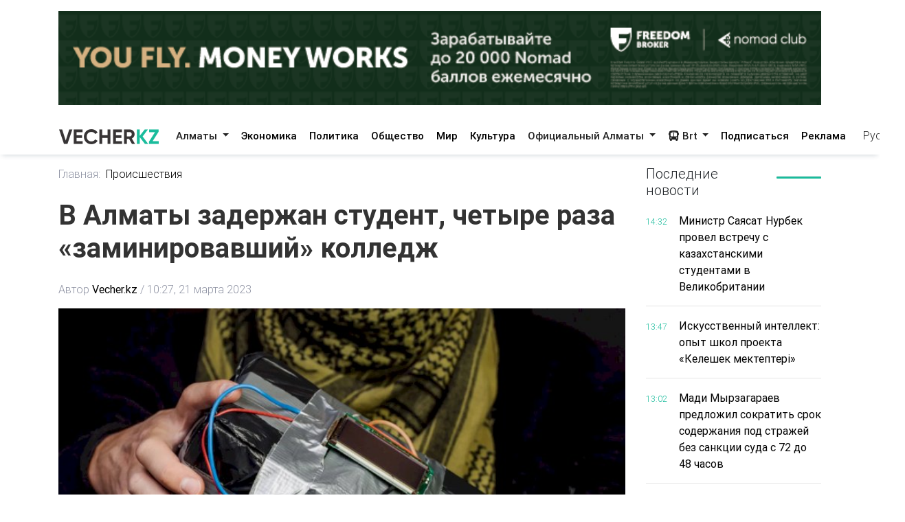

--- FILE ---
content_type: text/html; charset=utf-8
request_url: https://vecher.kz/ru/article/v-almaty-zaderjan-student-chetyre-raza-zaminirovavshii-kolledj.html
body_size: 66370
content:

<!DOCTYPE html>
<html lang="ru" dir="ltr">
<head>
    <meta charset="utf-8">
    <meta http-equiv="X-UA-Compatible" content="IE=edge">
    <meta name="viewport" content="width=device-width,initial-scale=1">
    <meta name="robots" content="index,follow">
    
    <title>В Алматы задержан студент, четыре раза «заминировавший» колледж</title>
    <meta name="description" content="Ему грозит&#xA0; наказание в виде лишения свободы на срок до пяти лет.">
    <meta name="keywords"    content="ложное сообщение о теракте">
    
    <link rel="canonical" href="https://vecher.kz/ru/article/v-almaty-zaderjan-student-chetyre-raza-zaminirovavshii-kolledj.html" />
    <link rel="alternate" hreflang="x-default" href="https://vecher.kz/ru/article/v-almaty-zaderjan-student-chetyre-raza-zaminirovavshii-kolledj.html" />


    <link rel="stylesheet" href="/themes/vecher/css/bootstrap.css">
    <link rel="stylesheet" href="/themes/vecher/css/all.css">
    <link rel="stylesheet" href="/themes/vecher/css/mdb.css">
    <link rel="stylesheet" href="/themes/vecher/css/simplePagination.css">
    <link rel="stylesheet" href="/themes/vecher/css/swiper-bundle.min.css">
    <link rel="stylesheet" href="/themes/vecher/css/style.css?v=o6OANkJdp7AKG7TBD00CLSIvAulaDcFnIn1BInP2IXs">
    <link rel="stylesheet" href="/themes/vecher/css/main.css?v=QVFlIIO8e1fyVgMsM-oBlizYeCP01VIWOqWJyMZ2jNI">
    
    
    <link rel="canonical" href="/ru/article/v-almaty-zaderjan-student-chetyre-raza-zaminirovavshii-kolledj.html" />
    <script type="application/ld+json">
        {
  "@context": "https://schema.org",
  "@type": "NewsArticle",
  "mainEntityOfPage": {
    "@type": "WebPage",
    "@id": "/ru/article/v-almaty-zaderjan-student-chetyre-raza-zaminirovavshii-kolledj.html"
  },
  "headline": "В Алматы задержан студент, четыре раза «заминировавший» колледж",
  "description": "Ему грозит  наказание в виде лишения свободы на срок до пяти лет.",
  "image": [
    "/uploads/images/2023/03/image_750x_6419320a6d4c4.jpg"
  ],
  "datePublished": "2023-03-21T10:27:01Z",
  "dateModified": "2024-05-06T11:00:38Z",
  "author": {
    "@type": "Person",
    "name": "Vecher.kz"
  },
  "publisher": {
    "@type": "Organization",
    "name": "Vecher",
    "logo": {
      "@type": "ImageObject",
      "url": "/uploads/images/logo-darkLogo.png"
    }
  },
  "articleSection": "Происшествия",
  "keywords": "ложное сообщение о теракте",
  "inLanguage": "kk",
  "isAccessibleForFree": true
}
    </script>

</head>

<body>
<div>
    <div class="container my-3">
        <a href="https://fbroker.kz/ru?utm_source=vecher.kz&amp;utm_medium=banner&amp;utm_campaign=PR_2025" target="_blank" class="d-block my-3 advertise-link"
           data-language="ru" data-id="15">
            <img src="/uploads/images/20251230214312000.png" alt="Freedom" class="w-100">
        </a>
</div>
<header class="container-fulid vecher-fulid position-sticky nav-top">
    <nav class="navbar navbar-expand-lg navbar-light bg-light vecher-nav container nav-holder">
        <a class="navbar-brand vecher-icon d-md-none d-lg-block" href="/ru">
            <img src="/uploads/images/logo-darkLogo.png?t=93164" alt="Vecher.kz - Вечерний Алматы">
        </a>

        <div class="d-flex align-items-center">
            <div class="nav-item dropdown site-lang d-md-none">
                <a class="nav-link dropdown-toggle text-dark" href="javascript:void(0)" role="button" data-toggle="dropdown" aria-haspopup="true" aria-expanded="true">
                    Рус
                </a>
                <div class="dropdown-menu">
                    <a class="dropdown-item active" href="javascript:void(0);">
                        <span rel="qar-static-text">Русский</span>
                    </a>
                    <a class="dropdown-item" href="https://aqshamnews.kz" target="_blank">
                        <span rel="qar-static-text">Қазақша</span>
                    </a>
                </div>
            </div>

            <a class="d-block d-md-none text-dark ml-4" href="/ru/Modal/Menu" id="vecher-modal-btn" rel="custom-modal">
                <i class="fa-solid fa-bars"></i>
            </a>
        </div>

        <div class="collapse navbar-collapse d-md-block" id="navbarSupportedContent">

            <ul class="navbar-nav mx-auto nav-underline nav-tabs m-0">
                    <li class="nav-item dropdown">
                            <a class="nav-link dropdown-toggle header-text-font text-dark" type="button" data-toggle="dropdown"
                               aria-haspopup="true" aria-expanded="false">
                                Алматы
                            </a>
                            <div class="dropdown-menu">
                                <a class="dropdown-item " href="/ru/category/almaty.html">
                                    Все
                                </a>

                                    <a class="dropdown-item " href="/ru/category/vakansii.html">
                                        Вакансии
                                    </a>
                                    <a class="dropdown-item " href="/ru/category/proisshestviia.html">
                                        Происшествия
                                    </a>
                                    <a class="dropdown-item " href="/ru/category/politika.html">
                                        Политика
                                    </a>
                                    <a class="dropdown-item " href="/ru/category/obshestvo.html">
                                        Общество
                                    </a>
                                    <a class="dropdown-item " href="/ru/category/mir.html">
                                        Мир
                                    </a>
                                    <a class="dropdown-item " href="/ru/category/nauka.html">
                                        Наука
                                    </a>
                                    <a class="dropdown-item " href="/ru/category/sport.html">
                                        Спорт
                                    </a>
                                    <a class="dropdown-item " href="/ru/category/medisina.html">
                                        Медицина
                                    </a>
                                    <a class="dropdown-item " href="/ru/category/jizn.html">
                                        Жизнь
                                    </a>
                                    <a class="dropdown-item " href="/ru/category/sovety.html">
                                        Советы
                                    </a>
                            </div>
                    </li>
                    <li class="nav-item dropdown">
                            <a href="/ru/category/ekonomika.html" class="nav-link header-text-font ">
                                Экономика
                            </a>
                    </li>
                    <li class="nav-item dropdown">
                            <a href="/ru/category/politika.html" class="nav-link header-text-font ">
                                Политика
                            </a>
                    </li>
                    <li class="nav-item dropdown">
                            <a href="/ru/category/obshestvo.html" class="nav-link header-text-font ">
                                Общество
                            </a>
                    </li>
                    <li class="nav-item dropdown">
                            <a href="/ru/category/mir.html" class="nav-link header-text-font ">
                                Мир
                            </a>
                    </li>
                    <li class="nav-item dropdown">
                            <a href="/ru/category/kultura.html" class="nav-link header-text-font ">
                                Культура
                            </a>
                    </li>
                    <li class="nav-item dropdown">
                            <a class="nav-link dropdown-toggle header-text-font text-dark" type="button" data-toggle="dropdown"
                               aria-haspopup="true" aria-expanded="false">
                                Официальный Алматы
                            </a>
                            <div class="dropdown-menu">
                                <a class="dropdown-item " href="/ru/category/ofisialnyi-almaty.html">
                                    Все
                                </a>

                                    <a class="dropdown-item " href="/ru/category/soobshenie.html">
                                        Сообщение
                                    </a>
                                    <a class="dropdown-item " href="/ru/category/resheniia.html">
                                        Решения
                                    </a>
                                    <a class="dropdown-item " href="/ru/category/prava-i-obiazannosti.html">
                                        Права и обязанности
                                    </a>
                                    <a class="dropdown-item " href="/ru/category/vlast.html">
                                        Власть
                                    </a>
                                    <a class="dropdown-item " href="/ru/category/eto-nujno-znat.html">
                                        Это нужно знать
                                    </a>
                            </div>
                    </li>
                <li class="nav-item dropdown">
                    <a class="nav-link dropdown-toggle header-text-font text-dark" type="button" data-toggle="dropdown"
                       aria-haspopup="true" aria-expanded="false">
                        <i class="fa-solid fa-bus"></i>
                        Brt
                    </a>
                    <div class="dropdown-menu">
                        <a class="dropdown-item " href="/ru/brt?t=1">Райымбек</a>
                        <a class="dropdown-item " href="/ru/brt?t=2">Желтоқсан</a>
                    </div>
                </li>
            </ul>

            <div class="vecher-hr-2 d-md-none d-lg-block vecher-nav-plnchet"></div>

            <ul class="navbar-nav nav-underline nav-tabs column-gap-0">
                <li class="nav-item dropdown">
                    <a href="/ru/ac/subscription.html" class="nav-link header-text-font ">
                        Подписаться
                    </a>
                </li>
                <li class="nav-item dropdown">
                    <a href="/ru/ac/advertiseconnect.html" class="nav-link header-text-font ">
                        Реклама
                    </a>
                </li>
            </ul>

            <div class="vecher-hr-2 d-md-none d-lg-block vecher-nav-plnchet"></div>




            <div class="nav-item dropdown site-lang d-none d-md-block">
                <a class="nav-link dropdown-toggle text-dark" href="javascript:void(0)" role="button" data-toggle="dropdown" aria-haspopup="true" aria-expanded="true">
                    Рус
                </a>
                <div class="dropdown-menu">
                    <a class="dropdown-item active" href="javascript:void(0);">
                        <span rel="qar-static-text">Русский</span>
                    </a>
                    <a class="dropdown-item" href="https://aqshamnews.kz" target="_blank">
                        <span rel="qar-static-text">Қазақша</span>
                    </a>
                </div>
            </div>
        </div>
    </nav>
</header>


    


<main class="vecher-kz">
    <div class="container mt-3">
        <div class="row fulltext">
            <div class="col-12 col-lg-9">
                <ul class="fulltext-nav-tab pl-0">
                    <li class="tab-hr">
                        <a href="/ru" class=" d-block pr-2">Главная:</a>
                    </li>

                    <li>
                        <a href="/ru/category/proisshestviia.html" class="d-block active">Происшествия</a>
                    </li>
                </ul>
                <h1 class="fulltext-h1 my-lg-4 vercher-max-title">
                    В Алматы задержан студент, четыре раза «заминировавший» колледж
                </h1>
                <!-- nav li -->
                <ul class="fulltext-nav-tab fulltext-nav-bread pl-0 d-flex flex-wrap">
                    <li class="tab-hr">
                        <span class="d-flex">
                            Автор
                            <a href="/ru/author/Vecher.kz.html"
                               class=" d-block fulltext-nav-bread-a pl-1">
                                Vecher.kz
                            </a>
                            <span class="px-1">/</span>
                        </span>
                    </li>
                    <li class="">
                        <span class="d-block fulltext-nav-bread-a">
                            10:27, 21 марта 2023
                        </span>
                    </li>

                </ul>

                <img src="/uploads/images/2023/03/image_750x_6419320a6d4c4.jpg" class="fulltext-img" alt="В Алматы задержан студент, четыре раза «заминировавший» колледж">

                    <span class="img-copyright">Источник фото: 19.mchs.gov.ru</span>

                <div class="article-content">
                    <div class="news__content xl-mt-20 xl-mb-20">
                        <h3>Ему грозит&nbsp; наказание в виде лишения свободы на срок до пяти лет.</h3><br/><p>В Алматы студент колледжа Академии искусств имени Жургенова отправлял ложные сообщения о взрывных устройствах для срыва уроков, сообщает Vecher.kz.</p><br/><p>Как передает <a href="https://t.me/POLICE_of_KZ/7754" target="_blank" rel="noopener">пресс-служба</a> МВД РК, тревожные сообщения с угрозой студент направлял четыре раза 27, 28 февраля и 2 марта в утреннее время с использованием программы по подмене электронного адреса на служебную электронную почту колледжа.</p><br/><blockquote><br/><p>&laquo;После задержания и предъявления добытых улик он признался в содеянном и уточнил, что совершил эти преступления в связи с неуспеваемостью в колледже, для срыва учебного процесса. Данный факт зарегистрирован в Едином реестре досудебного расследования по статье 273 Уголовного кодекса Республики Казахстан&raquo;, - пояснил заместитель начальника Департамента по противодействию экстремизму МВД <strong>Дархан Разуев</strong>.</p><br/></blockquote><br/><p>МВД РК предупреждает, что за заведомо ложное сообщение об акте терроризма предусмотрено наказание в виде лишения свободы на срок до пяти лет. У правоохранительных органов есть все возможности бороться с такими преступлениями, используются самые современные технические средства. Большинство таких преступлений раскрывается в дежурные сутки.</p><br/><blockquote><br/><p>В ведомстве напомнили, что уголовной ответственности за это преступление подлежат лица, достигшие 14 лет. Кроме того, на основании судебного решения подлежат возмещению затраты и весь ущерб, причиненный таким сообщением. В случае, если такие действия были совершены несовершеннолетними, то возмещение ущерба возлагается на их родителей или законных представителей.</p><br/></blockquote><br/><p>На один выезд сил и средств на такие ложные вызовы затрачивается от 200 до 300 тысяч тенге, а ущерб от простоя предприятий и объектов торговли может исчисляться миллионами тенге. Так, в ходе расследований уголовных дел установлено, что материальный ущерб, нанесенный только государству подобными ложными сообщениями, ежегодно варьируется от 500 тысяч до 2 млн тенге.</p><br/><p><iframe width="560" height="314" src="//www.youtube.com/embed/qdBo_oRwj-M" allowfullscreen="allowfullscreen"></iframe></p><br/><p><a href="https://t.me/vecher_kz" target="_blank" rel="noopener"><strong>Хочешь получать главные новости на свой телефон? Подпишись на наш Telegram-канал!</strong></a></p>
                    </div>
                </div>

                <div class="row share">
                    <div class="col-12">
                        <div class="social-icons d-flex">
                            <a href="whatsapp://send?text=В Алматы задержан студент, четыре раза «заминировавший» колледж https://vecher.kzru/article/v-almaty-zaderjan-student-chetyre-raza-zaminirovavshii-kolledj.html" target="_blank"
                               class="btn-floating waves-effect waves-light mx-0">
                                <i class="fa-brands fa-whatsapp"></i>
                            </a>
                            <a href="https://facebook.com/share.php?u=https://vecher.kzru/article/v-almaty-zaderjan-student-chetyre-raza-zaminirovavshii-kolledj.html" target="_blank"
                               class="btn-floating waves-effect waves-light mx-0">
                                <i class="fa-brands fa-facebook-f"></i>
                            </a>
                            <a href="https://twitter.com/intent/tweet?text=В Алматы задержан студент, четыре раза «заминировавший» колледж&url=https://vecher.kzru/article/v-almaty-zaderjan-student-chetyre-raza-zaminirovavshii-kolledj.html" target="_blank"
                               class="btn-floating waves-effect waves-light mx-0">
                                <i class="fa-brands fa-twitter"></i>
                            </a>
                            <a href="https://vk.com/share.php?url=https://vecher.kzru/article/v-almaty-zaderjan-student-chetyre-raza-zaminirovavshii-kolledj.html&title=В Алматы задержан студент, четыре раза «заминировавший» колледж" target="_blank"
                               class="btn-floating waves-effect waves-light mx-0">
                                <i class="fa-brands fa-vk"></i>
                            </a>
                            <a href="https://telegram.me/share/url?url=https://vecher.kzru/article/v-almaty-zaderjan-student-chetyre-raza-zaminirovavshii-kolledj.html&text=В Алматы задержан студент, четыре раза «заминировавший» колледж" target="_blank"
                               class="btn-floating waves-effect waves-light mx-0">
                                <i class="fa-brands fa-telegram"></i>
                            </a>
                        </div>
                    </div>
                </div>

                <div class="tag d-flex flex-wrap mt-3">
                        <div class="tag-btn">
                            <a href="/ru/tag/lojnoe-soobshenie-o-terakte.html"
                               class="tag-list-item vecher-a-hover">
                                #ложное сообщение о теракте
                            </a>
                        </div>
                </div>

                <div class="rating-part">
                    <h5 class="reaction-title">Ваша реакция?</h5>
                    <div class="reaction mt-2" data-id="37005" data-rating="satisfied">
                        <div class="reaction-icon">
                            <i class="fa-light fa-heart"></i>
                        </div>
                        <div class="reaction-name">Нравится</div>
                        <div class="reaction-count">0</div>
                    </div>

                    <div class="reaction mt-2" data-id="37005" data-rating="dissatisfied">
                        <div class="reaction-icon">
                            <i class="fa-light fa-face-frown"></i>
                        </div>
                        <div class="reaction-name">Не нравится</div>
                        <div class="reaction-count">0</div>
                    </div>

                    <div class="reaction mt-2" data-id="37005" data-rating="funny">
                        <div class="reaction-icon">
                            <i class="fa-light fa-face-laugh-squint"></i>
                        </div>
                        <div class="reaction-name">Смешно</div>
                        <div class="reaction-count">0</div>
                    </div>

                    <div class="reaction mt-2" data-id="37005" data-rating="outrageous">
                        <div class="reaction-icon">
                            <i class="fa-light fa-face-angry"></i>
                        </div>
                        <div class="reaction-name">Возмутительно</div>
                        <div class="reaction-count">0</div>
                    </div>

                    <div class="article-reaction-span d-none">
                        <span>Спасибо за Ваше мнение</span>
                    </div>
                </div>

                <div class="next-article my-lg-3 my-2">
                        <a href="/ru/article/srazu-piat-kazahstanok-vystupiat-segodnia-na-jenskom-chm-2023-po-boksu-v-niu-deli.html" class="next-article-a ">
                            <i class="fa-solid fa-right fa-rotate-180 fa-xl px-1"></i> Предыдущая статья
                        </a>

                        <a href="/ru/article/djo-baiden-prikazal-rassekretit-informasiiu-o-proishojdenii-koronavirusa.html" class="next-article-a ">
                            Следующая статья <i class="fa-solid fa-right fa-xl px-1"></i>
                        </a>
                </div>

                <div class="point-img">
                </div>


                <div class="row">
                    <div class="partner-news p-3">
                        <div data-smi-widget-id="99"></div>
                        <script>function smi24Loaded() { Smi24.init('[data-smi-widget-id="99"]') }</script>
                        <script src="https://smi24.kz/js/widget.js?id=fdb0e400d140823a31fb" async
                                onload="smi24Loaded()"></script>
                        <script></script>
                    </div>
                </div>
            </div>
            <div class="col-12 col-lg-3 fulltext-left-card ">
                <div class="last-news position-sticky right-bar ">
                    
<div class="row mb-1 mb-lg-3 mb-md-2">
    <div class="col-6 col-md-4 col-lg-8">
        <h5 class="lastest-news-title mb-0">
            Последние новости
        </h5>
    </div>
    <div class="col-6 col-md-8 col-lg-4">
        <hr class="vecher-welcome-hr">
    </div>

</div>
<div class="row vecher-news vecher-news-scrol">
            <div class="col-2">
                <span class="vecher-news-time">14:32</span>
            </div>
            <div class="col-10">
                <a href="/ru/article/ministr-saiasat-nurbek-provel-vstrechu-s-kazahstanskimi-studentami-v-velikobritanii.html"
                   class="vecher-news-text vecher-max-title vecher-a-hover">
                    Министр Саясат Нурбек провел встречу с казахстанскими студентами в Великобритании
                </a>
            </div>
            <div class="col-12">
                <hr class="vecher-news-hr">
            </div>
            <div class="col-2">
                <span class="vecher-news-time">13:47</span>
            </div>
            <div class="col-10">
                <a href="/ru/article/iskusstvennyi-intellekt-opyt-shkol-proekta-keleshek-mektepteri.html"
                   class="vecher-news-text vecher-max-title vecher-a-hover">
                    Искусственный интеллект: опыт школ проекта «Келешек мектептері»
                </a>
            </div>
            <div class="col-12">
                <hr class="vecher-news-hr">
            </div>
            <div class="col-2">
                <span class="vecher-news-time">13:02</span>
            </div>
            <div class="col-10">
                <a href="/ru/article/madi-myrzagaraev-predlojil-sokratit-srok-soderjaniia-pod-strajei-bez-sanksii-suda-s-72-do-48-chasov.html"
                   class="vecher-news-text vecher-max-title vecher-a-hover">
                    Мади Мырзагараев предложил сократить срок содержания под стражей без санкции суда с 72 до 48 часов
                </a>
            </div>
            <div class="col-12">
                <hr class="vecher-news-hr">
            </div>
            <div class="col-2">
                <span class="vecher-news-time">12:33</span>
            </div>
            <div class="col-10">
                <a href="/ru/article/iurist-obratil-vnimanie-na-smyslovye-oshibki-v-deistvuiushei-konstitusii.html"
                   class="vecher-news-text vecher-max-title vecher-a-hover">
                    Юрист обратил внимание на смысловые ошибки в действующей Конституции
                </a>
            </div>
            <div class="col-12">
                <hr class="vecher-news-hr">
            </div>
            <div class="col-2">
                <span class="vecher-news-time">12:00</span>
            </div>
            <div class="col-10">
                <a href="/ru/article/neobhodima-konstitusionnaia-garantiia-protiv-internet-moshennichestva-jakyp-asanov.html"
                   class="vecher-news-text vecher-max-title vecher-a-hover">
                    Необходима конституционная гарантия против интернет-мошенничества – Жакып Асанов
                </a>
            </div>
            <div class="col-12">
                <hr class="vecher-news-hr">
            </div>
            <div class="col-2">
                <span class="vecher-news-time">11:31</span>
            </div>
            <div class="col-10">
                <a href="/ru/article/murat-abenov-svoboda-slova-eto-ne-tolko-pravo-otdelnogo-cheloveka-no-i-strategicheskii-resurs.html"
                   class="vecher-news-text vecher-max-title vecher-a-hover">
                    Мурат Абенов: Свобода слова – это не только право отдельного человека, но и стратегический ресурс
                </a>
            </div>
            <div class="col-12">
                <hr class="vecher-news-hr">
            </div>
            <div class="col-2">
                <span class="vecher-news-time">11:16</span>
            </div>
            <div class="col-10">
                <a href="/ru/article/v-kazahstane-predlojili-zakrepit-v-konstitusii-prinsip-dobrovolnosti-i-ravnopraviia-v-brake.html"
                   class="vecher-news-text vecher-max-title vecher-a-hover">
                    В Казахстане предложили закрепить в Конституции принцип добровольности и равноправия в браке
                </a>
            </div>
            <div class="col-12">
                <hr class="vecher-news-hr">
            </div>
            <div class="col-2">
                <span class="vecher-news-time">10:55</span>
            </div>
            <div class="col-10">
                <a href="/ru/article/eto-ne-prosto-redaksionnaia-pravka-unzila-shapak-ob-obnovlenii-preambuly-konstitusii-1.html"
                   class="vecher-news-text vecher-max-title vecher-a-hover">
                    Это не просто редакционная правка – Унзила Шапак об обновлении преамбулы Конституции
                </a>
            </div>
            <div class="col-12">
                <hr class="vecher-news-hr">
            </div>
            <div class="col-2">
                <span class="vecher-news-time">10:46</span>
            </div>
            <div class="col-10">
                <a href="/ru/article/artur-lastaev-predlojil-zakrepit-v-konstitusii-absoliutnyi-prioritet-prava-na-jizn.html"
                   class="vecher-news-text vecher-max-title vecher-a-hover">
                    Артур Ластаев предложил закрепить в Конституции абсолютный приоритет права на жизнь
                </a>
            </div>
            <div class="col-12">
                <hr class="vecher-news-hr">
            </div>
            <div class="col-2">
                <span class="vecher-news-time">10:37</span>
            </div>
            <div class="col-10">
                <a href="/ru/article/izvestnyi-jurnalist-predlojil-chetko-oboznachit-v-konstitusii-svetskost-sistemy-obrazovaniia-i-kultury.html"
                   class="vecher-news-text vecher-max-title vecher-a-hover">
                    Известный журналист предложил четко обозначить в Конституции светскость системы образования и культуры
                </a>
            </div>
            <div class="col-12">
                <hr class="vecher-news-hr">
            </div>
            <div class="col-2">
                <span class="vecher-news-time">10:25</span>
            </div>
            <div class="col-10">
                <a href="/ru/article/prinsipy-nauchnoi-deiatelnosti-doljny-byt-reglamentirovany-konstitusiei.html"
                   class="vecher-news-text vecher-max-title vecher-a-hover">
                    Принципы научной деятельности должны быть регламентированы Конституцией
                </a>
            </div>
            <div class="col-12">
                <hr class="vecher-news-hr">
            </div>
            <div class="col-2">
                <span class="vecher-news-time">10:12</span>
            </div>
            <div class="col-10">
                <a href="/ru/article/v-kazahstane-obsudili-perehod-k-odnopalatnomu-parlamentu-v-ramkah-konstitusionnoi-reformy.html"
                   class="vecher-news-text vecher-max-title vecher-a-hover">
                    В Казахстане обсудили переход к однопалатному Парламенту в рамках Конституционной реформы
                </a>
            </div>
            <div class="col-12">
                <hr class="vecher-news-hr">
            </div>
            <div class="col-2">
                <span class="vecher-news-time">10:00</span>
            </div>
            <div class="col-10">
                <a href="/ru/article/eto-vopros-nasionalnoi-bezopasnosti-iurist-o-granisah-svetskosti-v-kazahstane.html"
                   class="vecher-news-text vecher-max-title vecher-a-hover">
                    Это вопрос национальной безопасности – юрист о границах светскости в Казахстане
                </a>
            </div>
            <div class="col-12">
                <hr class="vecher-news-hr">
            </div>
            <div class="col-2">
                <span class="vecher-news-time">19:16</span>
            </div>
            <div class="col-10">
                <a href="/ru/article/v-almaty-proshel-gorodskoi-debatnyi-turnir-independence-35.html"
                   class="vecher-news-text vecher-max-title vecher-a-hover">
                    В Алматы прошел городской дебатный турнир «INDEPENDENCE – 35»
                </a>
            </div>
            <div class="col-12">
                <hr class="vecher-news-hr">
            </div>
            <div class="col-2">
                <span class="vecher-news-time">18:53</span>
            </div>
            <div class="col-10">
                <a href="/ru/article/asem-satylganova-komissiia-doljna-stat-realnym-sviazuiushim-zvenom-mejdu-gosudarstvom-i-obshestvom.html"
                   class="vecher-news-text vecher-max-title vecher-a-hover">
                    Асем Сатылганова: «Комиссия должна стать реальным связующим звеном между государством и обществом»
                </a>
            </div>
            <div class="col-12">
                <hr class="vecher-news-hr">
            </div>
            <div class="col-2">
                <span class="vecher-news-time">18:25</span>
            </div>
            <div class="col-10">
                <a href="/ru/article/v-shymkente-okolo-300-novobransev-prisiagnuli-na-vernost-rodine.html"
                   class="vecher-news-text vecher-max-title vecher-a-hover">
                    В Шымкенте около 300 новобранцев присягнули на верность Родине
                </a>
            </div>
            <div class="col-12">
                <hr class="vecher-news-hr">
            </div>
            <div class="col-2">
                <span class="vecher-news-time">18:16</span>
            </div>
            <div class="col-10">
                <a href="/ru/article/ermek-kojamsugirov-konstitusiia-doljna-byt-jivym-obshestvennym-dogovorom.html"
                   class="vecher-news-text vecher-max-title vecher-a-hover">
                    Ермек Кожамсугиров: Конституция должна быть «живым» общественным договором
                </a>
            </div>
            <div class="col-12">
                <hr class="vecher-news-hr">
            </div>
            <div class="col-2">
                <span class="vecher-news-time">18:00</span>
            </div>
            <div class="col-10">
                <a href="/ru/article/fitolaboratoriiu-s-dorogostoiashim-oborudovaniem-likvidirovali-narkoborsy-v-akmolinskoi-oblasti.html"
                   class="vecher-news-text vecher-max-title vecher-a-hover">
                    Фитолабораторию с дорогостоящим оборудованием ликвидировали наркоборцы в Акмолинской области
                </a>
            </div>
            <div class="col-12">
                <hr class="vecher-news-hr">
            </div>
            <div class="col-2">
                <span class="vecher-news-time">17:42</span>
            </div>
            <div class="col-10">
                <a href="/ru/article/sohranenie-nasionalnogo-kulturnogo-koda-obsudili-na-seminare-v-astane.html"
                   class="vecher-news-text vecher-max-title vecher-a-hover">
                    Сохранение национального культурного кода обсудили на семинаре в Астане
                </a>
            </div>
            <div class="col-12">
                <hr class="vecher-news-hr">
            </div>
            <div class="col-2">
                <span class="vecher-news-time">17:27</span>
            </div>
            <div class="col-10">
                <a href="/ru/article/rustam-kairyev-publichnost-raboty-konstitusionnoi-komissii-povyshaet-doverie-i-snijaet-spekuliasii.html"
                   class="vecher-news-text vecher-max-title vecher-a-hover">
                    Рустам Кайрыев: «Публичность работы Конституционной комиссии повышает доверие и снижает спекуляции»
                </a>
            </div>
            <div class="col-12">
                <hr class="vecher-news-hr">
            </div>
            <div class="col-2">
                <span class="vecher-news-time">17:18</span>
            </div>
            <div class="col-10">
                <a href="/ru/article/prozrachnost-i-otkrytost-na-vseh-urovniah-kairjan-abdyhalykov.html"
                   class="vecher-news-text vecher-max-title vecher-a-hover">
                    Прозрачность и открытость на всех уровнях – Каиржан Абдыхалыков&#xA0; 
                </a>
            </div>
            <div class="col-12">
                <hr class="vecher-news-hr">
            </div>
            <div class="col-2">
                <span class="vecher-news-time">16:55</span>
            </div>
            <div class="col-10">
                <a href="/ru/article/minenergo-kazahstana-i-ssha-obsudili-voprosy-dvustoronnego-sotrudnichestva.html"
                   class="vecher-news-text vecher-max-title vecher-a-hover">
                    Минэнерго Казахстана и США обсудили вопросы двустороннего сотрудничества
                </a>
            </div>
            <div class="col-12">
                <hr class="vecher-news-hr">
            </div>
            <div class="col-2">
                <span class="vecher-news-time">16:08</span>
            </div>
            <div class="col-10">
                <a href="/ru/article/eto-ne-prosto-redaksionnaia-pravka-unzila-shapak-ob-obnovlenii-preambuly-konstitusii.html"
                   class="vecher-news-text vecher-max-title vecher-a-hover">
                    Это не просто редакционная правка – Унзила Шапак об обновлении преамбулы Конституции
                </a>
            </div>
            <div class="col-12">
                <hr class="vecher-news-hr">
            </div>
            <div class="col-2">
                <span class="vecher-news-time">16:00</span>
            </div>
            <div class="col-10">
                <a href="/ru/article/presechena-kriminalnaia-shema-avtokreditovaniia-v-riade-gorodov-kazahstana-mvd.html"
                   class="vecher-news-text vecher-max-title vecher-a-hover">
                    Пресечена криминальная схема автокредитования в ряде городов Казахстана – МВД
                </a>
            </div>
            <div class="col-12">
                <hr class="vecher-news-hr">
            </div>
            <div class="col-2">
                <span class="vecher-news-time">15:14</span>
            </div>
            <div class="col-10">
                <a href="/ru/article/erjan-jienbaev-narodnyi-sovet-stanet-vysshim-konsultativnym-organom-predstavliaiushim-interesy-naroda.html"
                   class="vecher-news-text vecher-max-title vecher-a-hover">
                    Ержан Жиенбаев: «Народный Совет станет высшим консультативным органом, представляющим интересы народа»
                </a>
            </div>
            <div class="col-12">
                <hr class="vecher-news-hr">
            </div>
</div>


                </div>

            </div>
        </div>
    </div>
</main>



</div>

<footer class="vecher-kz mt-3 mt-md-4 mt-lg-5">
    <div class="container-fulid footer-fulid">
        <div class="container mb-0">
            <div class="row vecher-footer">
                <div class="col-12 d-none d-md-block mb-3 mt-md-4 mt-lg-5 w-100">
                    <form action="/ru/article/list" class="vecher-form-search" method="GET">
                        <input type="text" class="w-100 vecher-input-search"
                            placeholder="Ничего не нашли? Поищите здесь" name="keyword">
                        <button class="vecher-search-btn">Поиск</button>
                    </form>
                </div>
                <div class="col-4 d-none d-lg-block py-3">
                    <img src="/uploads/images/logo-darkLogo.png?t=93164">
                </div>
                <div class="col-12 col-lg-4 col-md-6 d-flex justify-content-between py-3">
                        <a class="vecher-footer-brands facebook" href="https://www.facebook.com/vecher.official" target="_blank">
                            <i class="fa-brands fa-facebook-f fa-xl"></i>
                        </a>

                        <a class="vecher-footer-brands instagram" href="https://www.instagram.com/vecher.official/" target="_blank">
                            <i class="fa-brands fa-instagram fa-xl"></i>
                        </a>

                        <a class="vecher-footer-brands twitter" href="https://twitter.com/vecher_kz" target="_blank">
                            <i class="fa-brands fa-twitter fa-xl"></i>
                        </a>

                        <a class="vecher-footer-brands youtube" href="https://www.youtube.com/channel/UC02TxG1AeAfAg2Qb8o5fWIQ" target="_blank">
                            <i class="fa-brands fa-youtube fa-xl"></i>
                        </a>

                        <a class="vecher-footer-brands telegram" href="https://t.me/vecher_kz" target="_blank">
                            <i class="fa-solid fa-paper-plane fa-xl"></i>
                        </a>


                    <div class="vecher-footer-brands rss">
                        <a href="/ru/xml/rss.xml" target="_blank">
                            <i class="fa-solid fa-rss fa-xl text-white"></i>
                        </a>
                    </div>
                </div>
                <div class="col-12">
                    <hr class="vecher-footer-hr">
                </div>
                <div class="col-12">
                    <div class="row">
                        <div class="col-md-4 col-12">
                            <a href="tel:&#x2B;7(727)2930803" class="d-block vecher-footer-contact vecher-a-hover">
                                &#x2B;7(727)2930803
                            </a>
                            <a href="/ru/ac/aboutus.html"
                                class="vecher-footer-name vecher-a-hover d-block">О нас</a>
                        </div>
                            <div class="col-md-4 col-12 vecher-emal-md-center">
                                <div class="text-left">
                                    <a href="mailto:alatauaqparat@gmail.com"
                                        class="d-block vecher-footer-contact vecher-a-hover">
                                        alatauaqparat@gmail.com
                                    </a>
                                    <span class="vecher-footer-name text-left">Для сотрудничества</span>
                                </div>
                            </div>
                        <div class="col-md-4 col-12 vecher-emal-md-end">
                            <div class="text-left">
                                <a href="mailto:alatauaqparat@gmail.com"
                                    class="d-block vecher-footer-contact vecher-a-hover">
                                    alatauaqparat@gmail.com
                                </a>
                                <span class="vecher-footer-name">Для обращений</span>
                            </div>
                        </div>
                    </div>
                </div>
                <div class="col-12">
                    <hr class="vecher-footer-hr">
                </div>
                <div class="col-12">
                    <div class="row">
                            <div class="col-md-4 col-lg-2 col-6 mx-auto mb-4">
                                <h6 class="spacing font-weight-bold vecher-footer-contact">
                                    <strong>Алматы</strong>
                                </h6>
                                    <p>
                                        <a href="/ru/category/vakansii.html"
                                            class="vecher-footer-name vecher-a-hover">Вакансии</a>
                                    </p>
                                    <p>
                                        <a href="/ru/category/proisshestviia.html"
                                            class="vecher-footer-name vecher-a-hover">Происшествия</a>
                                    </p>
                                    <p>
                                        <a href="/ru/category/politika.html"
                                            class="vecher-footer-name vecher-a-hover">Политика</a>
                                    </p>
                                    <p>
                                        <a href="/ru/category/obshestvo.html"
                                            class="vecher-footer-name vecher-a-hover">Общество</a>
                                    </p>
                                    <p>
                                        <a href="/ru/category/mir.html"
                                            class="vecher-footer-name vecher-a-hover">Мир</a>
                                    </p>
                                    <p>
                                        <a href="/ru/category/nauka.html"
                                            class="vecher-footer-name vecher-a-hover">Наука</a>
                                    </p>
                                    <p>
                                        <a href="/ru/category/sport.html"
                                            class="vecher-footer-name vecher-a-hover">Спорт</a>
                                    </p>
                                    <p>
                                        <a href="/ru/category/medisina.html"
                                            class="vecher-footer-name vecher-a-hover">Медицина</a>
                                    </p>
                                    <p>
                                        <a href="/ru/category/jizn.html"
                                            class="vecher-footer-name vecher-a-hover">Жизнь</a>
                                    </p>
                                    <p>
                                        <a href="/ru/category/sovety.html"
                                            class="vecher-footer-name vecher-a-hover">Советы</a>
                                    </p>
                            </div>
                            <div class="col-md-4 col-lg-2 col-6 mx-auto mb-4">
                                <h6 class="spacing font-weight-bold vecher-footer-contact">
                                    <strong>Районы аким</strong>
                                </h6>
                                    <p>
                                        <a href="/ru/category/alatauskii-raion.html"
                                            class="vecher-footer-name vecher-a-hover">Алатауский район</a>
                                    </p>
                                    <p>
                                        <a href="/ru/category/almalinskii-raion.html"
                                            class="vecher-footer-name vecher-a-hover">Алмалинский район</a>
                                    </p>
                                    <p>
                                        <a href="/ru/category/auezovskii-raion.html"
                                            class="vecher-footer-name vecher-a-hover">Ауэзовский район</a>
                                    </p>
                                    <p>
                                        <a href="/ru/category/bostandykskii-raion.html"
                                            class="vecher-footer-name vecher-a-hover">Бостандыкский район</a>
                                    </p>
                                    <p>
                                        <a href="/ru/category/turksibskii-raion.html"
                                            class="vecher-footer-name vecher-a-hover">Турксибский район</a>
                                    </p>
                                    <p>
                                        <a href="/ru/category/nauryzbaiskii-raion.html"
                                            class="vecher-footer-name vecher-a-hover">Наурызбайский район </a>
                                    </p>
                                    <p>
                                        <a href="/ru/category/medeuskii-raion.html"
                                            class="vecher-footer-name vecher-a-hover">Медеуский район</a>
                                    </p>
                                    <p>
                                        <a href="/ru/category/jetysuskii-raion.html"
                                            class="vecher-footer-name vecher-a-hover">Жетысуский район </a>
                                    </p>
                            </div>
                            <div class="col-md-4 col-lg-2 col-6 mx-auto mb-4">
                                <h6 class="spacing font-weight-bold vecher-footer-contact">
                                    <strong>VecherTV</strong>
                                </h6>
                                    <p>
                                        <a href="/ru/category/testy.html"
                                            class="vecher-footer-name vecher-a-hover">Тесты</a>
                                    </p>
                                    <p>
                                        <a href="/ru/category/dobroe-utro-almaty.html"
                                            class="vecher-footer-name vecher-a-hover">Доброе утро, Алматы!</a>
                                    </p>
                                    <p>
                                        <a href="/ru/category/infografika.html"
                                            class="vecher-footer-name vecher-a-hover">Инфографика</a>
                                    </p>
                                    <p>
                                        <a href="/ru/category/mobilnyi-reporter.html"
                                            class="vecher-footer-name vecher-a-hover">Мобильный репортер</a>
                                    </p>
                                    <p>
                                        <a href="/ru/category/audio.html"
                                            class="vecher-footer-name vecher-a-hover">Аудио</a>
                                    </p>
                                    <p>
                                        <a href="/ru/category/oprosy.html"
                                            class="vecher-footer-name vecher-a-hover">Опросы</a>
                                    </p>
                                    <p>
                                        <a href="/ru/category/video.html"
                                            class="vecher-footer-name vecher-a-hover">Видео</a>
                                    </p>
                            </div>
                            <div class="col-md-4 col-lg-2 col-6 mx-auto mb-4">
                                <h6 class="spacing font-weight-bold vecher-footer-contact">
                                    <strong>Культурный Алматы</strong>
                                </h6>
                                    <p>
                                        <a href="/ru/category/kino-i-teatr.html"
                                            class="vecher-footer-name vecher-a-hover">Кино и Театр</a>
                                    </p>
                                    <p>
                                        <a href="/ru/category/persony.html"
                                            class="vecher-footer-name vecher-a-hover">Персоны</a>
                                    </p>
                                    <p>
                                        <a href="/ru/category/vystavki.html"
                                            class="vecher-footer-name vecher-a-hover">Выставки</a>
                                    </p>
                                    <p>
                                        <a href="/ru/category/kultura.html"
                                            class="vecher-footer-name vecher-a-hover">Культура</a>
                                    </p>
                                    <p>
                                        <a href="/ru/category/marshrut-vyhodnogo-dnia.html"
                                            class="vecher-footer-name vecher-a-hover">Маршрут выходного дня</a>
                                    </p>
                                    <p>
                                        <a href="/ru/category/nochnaia-jizn.html"
                                            class="vecher-footer-name vecher-a-hover">Ночная жизнь</a>
                                    </p>
                            </div>
                            <div class="col-md-4 col-lg-2 col-6 mx-auto mb-4">
                                <h6 class="spacing font-weight-bold vecher-footer-contact">
                                    <strong>Официальный Алматы</strong>
                                </h6>
                                    <p>
                                        <a href="/ru/category/soobshenie.html"
                                            class="vecher-footer-name vecher-a-hover">Сообщение</a>
                                    </p>
                                    <p>
                                        <a href="/ru/category/resheniia.html"
                                            class="vecher-footer-name vecher-a-hover">Решения</a>
                                    </p>
                                    <p>
                                        <a href="/ru/category/prava-i-obiazannosti.html"
                                            class="vecher-footer-name vecher-a-hover">Права и обязанности</a>
                                    </p>
                                    <p>
                                        <a href="/ru/category/vlast.html"
                                            class="vecher-footer-name vecher-a-hover">Власть</a>
                                    </p>
                                    <p>
                                        <a href="/ru/category/eto-nujno-znat.html"
                                            class="vecher-footer-name vecher-a-hover">Это нужно знать</a>
                                    </p>
                            </div>
                            <div class="col-md-4 col-lg-2 col-6 mx-auto mb-4">
                                <h6 class="spacing font-weight-bold vecher-footer-contact">
                                    <strong>Спецпроекты</strong>
                                </h6>
                                    <p>
                                        <a href="/ru/category/vybory-2021.html"
                                            class="vecher-footer-name vecher-a-hover">Выборы 2021</a>
                                    </p>
                                    <p>
                                        <a href="/ru/category/dejurnyi-po-gorodu.html"
                                            class="vecher-footer-name vecher-a-hover">Дежурный по городу</a>
                                    </p>
                                    <p>
                                        <a href="/ru/category/koronavirus.html"
                                            class="vecher-footer-name vecher-a-hover">Коронавирус</a>
                                    </p>
                                    <p>
                                        <a href="/ru/category/sovet-dnia.html"
                                            class="vecher-footer-name vecher-a-hover">Совет дня</a>
                                    </p>
                                    <p>
                                        <a href="/ru/category/priemnyi-pokoi.html"
                                            class="vecher-footer-name vecher-a-hover">Приемный покой</a>
                                    </p>
                            </div>
                    </div>
                </div>
                <div class="col-12">
                    <hr class="vecher-footer-hr">
                </div>
                <div class="col-12">
                    <div class="row">
                        <div class="col-7">
                            <span class="vecher-footer-name">
                                Вечерний Алматы - Новостной сайт
                            </span>
                        </div>
                        <div class="col-5 text-right">
                            <span class="vecher-footer-name">
                                Республика Казахстан. 050022, г. Алматы, Адрес: ул. Шевченко, 106а
                            </span>
                        </div>
                    </div>
                    <div class="row my-md-4 my-3">
                        <div class="col-12 col-lg-4 d-flex align-items-center">
                            <span class="vecher-footer-name">
                                © Барлық құқық қорғалған
                            </span>
                        </div>
                        <div class="col-12 col-lg-8">
                            <ul class="vecher-footer-tab d-flex flex-column flex-lg-row px-0 mb-0" style="list-style: none;">
                                <li>
                                    <a href="/ru/ac/aboutus.html"
                                        class="vecher-footer-name vecher-a-hover px-1 d-block">О нас</a>
                                </li>
                                <li>
                                    <a href="/ru/ac/reporter.html"
                                        class="vecher-footer-name vecher-a-hover px-1 d-block">Мобильный репортер</a>
                                </li>
                                <li>
                                    <a href="/ru/ac/contactus.html"
                                        class="vecher-footer-name vecher-a-hover px-1 d-block">Свяжитесь с нами</a>
                                </li>
                                <li>
                                    <a href="/ru/ac/policy.html"
                                        class="vecher-footer-name vecher-a-hover px-1 d-block">Политика конфенденциальности</a>
                                </li>
                                <li>
                                    <a href="/ru/ac/advertiseconnect.html"
                                        class="vecher-footer-name vecher-a-hover px-1 d-block">Реклама</a>
                                </li>
                                <li>
                                    <a href="/ru/ac/subscription.html"
                                       class="vecher-footer-name vecher-a-hover px-1 d-block">Подписаться</a>
                                </li>
                                <li>
                                    <a href="/ru/ac/anticorruption.html"
                                       class="vecher-footer-name vecher-a-hover px-1 d-block">
                                        <img src="https://vecher.kz/images/anticor.png" alt="">
                                        Антикор
                                    </a>
                                </li>
                            </ul>
                        </div>
                    </div>
                </div>
            </div>
        </div>
    </div>
</footer>

<script src="/themes/vecher/js/popper.min.js"></script>
<script src="/themes/vecher/js/jquery-3.4.1.min.js"></script>
<script src="/themes/vecher/js/bootstrap.min.js"></script>
<script src="/themes/vecher/js/swiper-bundle.min.js"></script>
<script src="/themes/vecher/js/mdb.js"></script>
<script src="/themes/vecher/js/jquery.simplePagination.js"></script>
<script src="/themes/vecher/js/sweetalert2.all.min.js"></script>
<script src="/themes/vecher/js/swiper-bundle.min.js"></script>
<script src="/themes/vecher/js/pdf.min.js"></script>
<script src="/themes/vecher/js/swiper-element-bundle.min.js"></script>
<script src="/themes/vecher/js/common.js?v=miTxJ6lJ9shyWIkM2pqZMfcdAot5AxEv5CbB2V-Vv5k"></script>
<script src="/themes/vecher/js/flipdown.js?v=1xOptAtaEYox9JbxDI-mNfll7zjQvsEQkH8__vmFLvE"></script>
<script src="/themes/vecher/js/main.js?v=R7Z6lbEfjVmkdW949TcE6LIHzBbcmOMD-BD2EQvwm-g"></script>

<script src="https://cdn.onesignal.com/sdks/web/v16/OneSignalSDK.page.js" defer></script>
<script>window.OneSignalDeferred = window.OneSignalDeferred || [];
        OneSignalDeferred.push(function (OneSignal) {
            OneSignal.init({
                appId: "5c8e4c69-6d07-451b-b295-210186e22876",
            });
        });</script>

    <script>
        document.addEventListener("DOMContentLoaded", () => {
            const copyrightList = document.querySelectorAll(".article-content img[data-copyright]");
            
            if (copyrightList && copyrightList.length > 0) {
                copyrightList.forEach(copyright => {
                    const text = copyright.dataset.copyright;
                    if (text && text.length > 0) {
                        const copyrightElem = document.createElement("div");
                        copyrightElem.classList.add("copyright");
                        copyrightElem.innerText = text;
                        copyright.parentNode.insertBefore(copyrightElem, copyright.nextSibling);
                    }
                })
            }
        });
    </script>

<!-- Google tag (gtag.js) -->
<script async src="https://www.googletagmanager.com/gtag/js?id=G-H3SMNXPZP5"></script>
<script>
    window.dataLayer = window.dataLayer || [];
    function gtag(){dataLayer.push(arguments);}
    gtag('js', new Date());

    gtag('config', 'G-H3SMNXPZP5');
</script>

<!-- Yandex.Metrika counter -->
<script type="text/javascript" >
   (function(m,e,t,r,i,k,a){m[i]=m[i]||function(){(m[i].a=m[i].a||[]).push(arguments)};
   m[i].l=1*new Date();
   for (var j = 0; j < document.scripts.length; j++) {if (document.scripts[j].src === r) { return; }}
   k=e.createElement(t),a=e.getElementsByTagName(t)[0],k.async=1,k.src=r,a.parentNode.insertBefore(k,a)})
   (window, document, "script", "https://mc.yandex.ru/metrika/tag.js", "ym");

   ym(97310499, "init", {
        clickmap:true,
        trackLinks:true,
        accurateTrackBounce:true
   });
</script>
<noscript><div><img src="https://mc.yandex.ru/watch/97310499" style="position:absolute; left:-9999px;" alt="" /></div></noscript>
<!-- /Yandex.Metrika counter -->

<!--LiveInternet counter-->
<script>
    new Image().src = "https://counter.yadro.ru/hit?r"+
        escape(document.referrer)+((typeof(screen)=="undefined")?"":
            ";s"+screen.width+"*"+screen.height+"*"+(screen.colorDepth?
                screen.colorDepth:screen.pixelDepth))+";u"+escape(document.URL)+
        ";h"+escape(document.title.substring(0,150))+
        ";"+Math.random();
</script>
<!--/LiveInternet-->


</body>

</html>

--- FILE ---
content_type: application/javascript
request_url: https://vecher.kz/themes/vecher/js/mdb.js
body_size: 927078
content:
/*!
 * Material Design for Bootstrap 4
 * Version: MDB Admin Dashboard 4.8.11
 *
 *
 * Copyright: Material Design for Bootstrap
 * https://mdbootstrap.com/
 *
 * Read the license: https://mdbootstrap.com/license/
 *
 *
 * Documentation: https://mdbootstrap.com/
 *
 * Getting started: https://mdbootstrap.com/getting-started/
 *
 * Tutorials: https://mdbootstrap.com/bootstrap-tutorial/
 *
 * Templates: https://mdbootstrap.com/templates/
 *
 * Support: https://mdbootstrap.com/forums/forum/support/
 *
 * Contact: office@mdbootstrap.com
 *
 * Attribution: Animate CSS, Twitter Bootstrap, Materialize CSS, Normalize CSS, Waves JS, WOW JS, Toastr, Chart.js
 *
 */


/*

jquery.easing.js
velocity.min.js
chart.js
wow.js
scrolling-navbar.js
waves.js
forms-free.js
cards.js
smooth-scroll.js
toastr.js
dropdown.js
buttons.js
sidenav.js
collapsible.js
jquery.easypiechart.js
file-input.js
material-select.js
picker.js
picker-date.js
picker-time.js
lightbox.js
jquery.sticky.js
scrollbar.js
chips.js
jarallax.js
jarallax-video.js
mdb-autocomplete.js
treeview.js


*/

/*
 * jQuery Easing v1.3 - http://gsgd.co.uk/sandbox/jquery/easing/
 *
 * Uses the built in easing capabilities added In jQuery 1.1
 * to offer multiple easing options
 *
 * TERMS OF USE - jQuery Easing
 *
 * Open source under the BSD License.
 *
 * Copyright © 2008 George McGinley Smith
 * All rights reserved.
 *
 * Redistribution and use in source and binary forms, with or without modification,
 * are permitted provided that the following conditions are met:
 *
 * Redistributions of source code must retain the above copyright notice, this list of
 * conditions and the following disclaimer.
 * Redistributions in binary form must reproduce the above copyright notice, this list
 * of conditions and the following disclaimer in the documentation and/or other materials
 * provided with the distribution.
 *
 * Neither the name of the author nor the names of contributors may be used to endorse
 * or promote products derived from this software without specific prior written permission.
 *
 * THIS SOFTWARE IS PROVIDED BY THE COPYRIGHT HOLDERS AND CONTRIBUTORS "AS IS" AND ANY
 * EXPRESS OR IMPLIED WARRANTIES, INCLUDING, BUT NOT LIMITED TO, THE IMPLIED WARRANTIES OF
 * MERCHANTABILITY AND FITNESS FOR A PARTICULAR PURPOSE ARE DISCLAIMED. IN NO EVENT SHALL THE
 *  COPYRIGHT OWNER OR CONTRIBUTORS BE LIABLE FOR ANY DIRECT, INDIRECT, INCIDENTAL, SPECIAL,
 *  EXEMPLARY, OR CONSEQUENTIAL DAMAGES (INCLUDING, BUT NOT LIMITED TO, PROCUREMENT OF SUBSTITUTE
 *  GOODS OR SERVICES; LOSS OF USE, DATA, OR PROFITS; OR BUSINESS INTERRUPTION) HOWEVER CAUSED
 * AND ON ANY THEORY OF LIABILITY, WHETHER IN CONTRACT, STRICT LIABILITY, OR TORT (INCLUDING
 *  NEGLIGENCE OR OTHERWISE) ARISING IN ANY WAY OUT OF THE USE OF THIS SOFTWARE, EVEN IF ADVISED
 * OF THE POSSIBILITY OF SUCH DAMAGE.
 *
*/

// t: current time, b: begInnIng value, c: change In value, d: duration
jQuery.easing['jswing'] = jQuery.easing['swing'];

jQuery.extend( jQuery.easing,
{
    def: 'easeOutQuad',
    swing: function (x, t, b, c, d) {
        //alert(jQuery.easing.default);
        return jQuery.easing[jQuery.easing.def](x, t, b, c, d);
    },
    easeInQuad: function (x, t, b, c, d) {
        return c*(t/=d)*t + b;
    },
    easeOutQuad: function (x, t, b, c, d) {
        return -c *(t/=d)*(t-2) + b;
    },
    easeInOutQuad: function (x, t, b, c, d) {
        if ((t/=d/2) < 1) return c/2*t*t + b;
        return -c/2 * ((--t)*(t-2) - 1) + b;
    },
    easeInCubic: function (x, t, b, c, d) {
        return c*(t/=d)*t*t + b;
    },
    easeOutCubic: function (x, t, b, c, d) {
        return c*((t=t/d-1)*t*t + 1) + b;
    },
    easeInOutCubic: function (x, t, b, c, d) {
        if ((t/=d/2) < 1) return c/2*t*t*t + b;
        return c/2*((t-=2)*t*t + 2) + b;
    },
    easeInQuart: function (x, t, b, c, d) {
        return c*(t/=d)*t*t*t + b;
    },
    easeOutQuart: function (x, t, b, c, d) {
        return -c * ((t=t/d-1)*t*t*t - 1) + b;
    },
    easeInOutQuart: function (x, t, b, c, d) {
        if ((t/=d/2) < 1) return c/2*t*t*t*t + b;
        return -c/2 * ((t-=2)*t*t*t - 2) + b;
    },
    easeInQuint: function (x, t, b, c, d) {
        return c*(t/=d)*t*t*t*t + b;
    },
    easeOutQuint: function (x, t, b, c, d) {
        return c*((t=t/d-1)*t*t*t*t + 1) + b;
    },
    easeInOutQuint: function (x, t, b, c, d) {
        if ((t/=d/2) < 1) return c/2*t*t*t*t*t + b;
        return c/2*((t-=2)*t*t*t*t + 2) + b;
    },
    easeInSine: function (x, t, b, c, d) {
        return -c * Math.cos(t/d * (Math.PI/2)) + c + b;
    },
    easeOutSine: function (x, t, b, c, d) {
        return c * Math.sin(t/d * (Math.PI/2)) + b;
    },
    easeInOutSine: function (x, t, b, c, d) {
        return -c/2 * (Math.cos(Math.PI*t/d) - 1) + b;
    },
    easeInExpo: function (x, t, b, c, d) {
        return (t==0) ? b : c * Math.pow(2, 10 * (t/d - 1)) + b;
    },
    easeOutExpo: function (x, t, b, c, d) {
        return (t==d) ? b+c : c * (-Math.pow(2, -10 * t/d) + 1) + b;
    },
    easeInOutExpo: function (x, t, b, c, d) {
        if (t==0) return b;
        if (t==d) return b+c;
        if ((t/=d/2) < 1) return c/2 * Math.pow(2, 10 * (t - 1)) + b;
        return c/2 * (-Math.pow(2, -10 * --t) + 2) + b;
    },
    easeInCirc: function (x, t, b, c, d) {
        return -c * (Math.sqrt(1 - (t/=d)*t) - 1) + b;
    },
    easeOutCirc: function (x, t, b, c, d) {
        return c * Math.sqrt(1 - (t=t/d-1)*t) + b;
    },
    easeInOutCirc: function (x, t, b, c, d) {
        if ((t/=d/2) < 1) return -c/2 * (Math.sqrt(1 - t*t) - 1) + b;
        return c/2 * (Math.sqrt(1 - (t-=2)*t) + 1) + b;
    },
    easeInElastic: function (x, t, b, c, d) {
        var s=1.70158;var p=0;var a=c;
        if (t==0) return b;  if ((t/=d)==1) return b+c;  if (!p) p=d*.3;
        if (a < Math.abs(c)) { a=c; var s=p/4; }
        else var s = p/(2*Math.PI) * Math.asin (c/a);
        return -(a*Math.pow(2,10*(t-=1)) * Math.sin( (t*d-s)*(2*Math.PI)/p )) + b;
    },
    easeOutElastic: function (x, t, b, c, d) {
        var s=1.70158;var p=0;var a=c;
        if (t==0) return b;  if ((t/=d)==1) return b+c;  if (!p) p=d*.3;
        if (a < Math.abs(c)) { a=c; var s=p/4; }
        else var s = p/(2*Math.PI) * Math.asin (c/a);
        return a*Math.pow(2,-10*t) * Math.sin( (t*d-s)*(2*Math.PI)/p ) + c + b;
    },
    easeInOutElastic: function (x, t, b, c, d) {
        var s=1.70158;var p=0;var a=c;
        if (t==0) return b;  if ((t/=d/2)==2) return b+c;  if (!p) p=d*(.3*1.5);
        if (a < Math.abs(c)) { a=c; var s=p/4; }
        else var s = p/(2*Math.PI) * Math.asin (c/a);
        if (t < 1) return -.5*(a*Math.pow(2,10*(t-=1)) * Math.sin( (t*d-s)*(2*Math.PI)/p )) + b;
        return a*Math.pow(2,-10*(t-=1)) * Math.sin( (t*d-s)*(2*Math.PI)/p )*.5 + c + b;
    },
    easeInBack: function (x, t, b, c, d, s) {
        if (s == undefined) s = 1.70158;
        return c*(t/=d)*t*((s+1)*t - s) + b;
    },
    easeOutBack: function (x, t, b, c, d, s) {
        if (s == undefined) s = 1.70158;
        return c*((t=t/d-1)*t*((s+1)*t + s) + 1) + b;
    },
    easeInOutBack: function (x, t, b, c, d, s) {
        if (s == undefined) s = 1.70158;
        if ((t/=d/2) < 1) return c/2*(t*t*(((s*=(1.525))+1)*t - s)) + b;
        return c/2*((t-=2)*t*(((s*=(1.525))+1)*t + s) + 2) + b;
    },
    easeInBounce: function (x, t, b, c, d) {
        return c - jQuery.easing.easeOutBounce (x, d-t, 0, c, d) + b;
    },
    easeOutBounce: function (x, t, b, c, d) {
        if ((t/=d) < (1/2.75)) {
            return c*(7.5625*t*t) + b;
        } else if (t < (2/2.75)) {
            return c*(7.5625*(t-=(1.5/2.75))*t + .75) + b;
        } else if (t < (2.5/2.75)) {
            return c*(7.5625*(t-=(2.25/2.75))*t + .9375) + b;
        } else {
            return c*(7.5625*(t-=(2.625/2.75))*t + .984375) + b;
        }
    },
    easeInOutBounce: function (x, t, b, c, d) {
        if (t < d/2) return jQuery.easing.easeInBounce (x, t*2, 0, c, d) * .5 + b;
        return jQuery.easing.easeOutBounce (x, t*2-d, 0, c, d) * .5 + c*.5 + b;
    }
});

/*
 *
 * TERMS OF USE - EASING EQUATIONS
 *
 * Open source under the BSD License.
 *
 * Copyright © 2001 Robert Penner
 * All rights reserved.
 *
 * Redistribution and use in source and binary forms, with or without modification,
 * are permitted provided that the following conditions are met:
 *
 * Redistributions of source code must retain the above copyright notice, this list of
 * conditions and the following disclaimer.
 * Redistributions in binary form must reproduce the above copyright notice, this list
 * of conditions and the following disclaimer in the documentation and/or other materials
 * provided with the distribution.
 *
 * Neither the name of the author nor the names of contributors may be used to endorse
 * or promote products derived from this software without specific prior written permission.
 *
 * THIS SOFTWARE IS PROVIDED BY THE COPYRIGHT HOLDERS AND CONTRIBUTORS "AS IS" AND ANY
 * EXPRESS OR IMPLIED WARRANTIES, INCLUDING, BUT NOT LIMITED TO, THE IMPLIED WARRANTIES OF
 * MERCHANTABILITY AND FITNESS FOR A PARTICULAR PURPOSE ARE DISCLAIMED. IN NO EVENT SHALL THE
 *  COPYRIGHT OWNER OR CONTRIBUTORS BE LIABLE FOR ANY DIRECT, INDIRECT, INCIDENTAL, SPECIAL,
 *  EXEMPLARY, OR CONSEQUENTIAL DAMAGES (INCLUDING, BUT NOT LIMITED TO, PROCUREMENT OF SUBSTITUTE
 *  GOODS OR SERVICES; LOSS OF USE, DATA, OR PROFITS; OR BUSINESS INTERRUPTION) HOWEVER CAUSED
 * AND ON ANY THEORY OF LIABILITY, WHETHER IN CONTRACT, STRICT LIABILITY, OR TORT (INCLUDING
 *  NEGLIGENCE OR OTHERWISE) ARISING IN ANY WAY OUT OF THE USE OF THIS SOFTWARE, EVEN IF ADVISED
 * OF THE POSSIBILITY OF SUCH DAMAGE.
 *
 */
/*! VelocityJS.org (1.2.3). (C) 2014 Julian Shapiro. MIT @license: en.wikipedia.org/wiki/MIT_License */
/*! VelocityJS.org jQuery Shim (1.0.1). (C) 2014 The jQuery Foundation. MIT @license: en.wikipedia.org/wiki/MIT_License. */
/*! Note that this has been modified by Materialize to confirm that Velocity is not already being imported. */
jQuery.Velocity?console.log("Velocity is already loaded. You may be needlessly importing Velocity again; note that Materialize includes Velocity."):(!function(e){function t(e){var t=e.length,a=r.type(e);return"function"===a||r.isWindow(e)?!1:1===e.nodeType&&t?!0:"array"===a||0===t||"number"==typeof t&&t>0&&t-1 in e}if(!e.jQuery){var r=function(e,t){return new r.fn.init(e,t)};r.isWindow=function(e){return null!=e&&e==e.window},r.type=function(e){return null==e?e+"":"object"==typeof e||"function"==typeof e?n[i.call(e)]||"object":typeof e},r.isArray=Array.isArray||function(e){return"array"===r.type(e)},r.isPlainObject=function(e){var t;if(!e||"object"!==r.type(e)||e.nodeType||r.isWindow(e))return!1;try{if(e.constructor&&!o.call(e,"constructor")&&!o.call(e.constructor.prototype,"isPrototypeOf"))return!1}catch(a){return!1}for(t in e);return void 0===t||o.call(e,t)},r.each=function(e,r,a){var n,o=0,i=e.length,s=t(e);if(a){if(s)for(;i>o&&(n=r.apply(e[o],a),n!==!1);o++);else for(o in e)if(n=r.apply(e[o],a),n===!1)break}else if(s)for(;i>o&&(n=r.call(e[o],o,e[o]),n!==!1);o++);else for(o in e)if(n=r.call(e[o],o,e[o]),n===!1)break;return e},r.data=function(e,t,n){if(void 0===n){var o=e[r.expando],i=o&&a[o];if(void 0===t)return i;if(i&&t in i)return i[t]}else if(void 0!==t){var o=e[r.expando]||(e[r.expando]=++r.uuid);return a[o]=a[o]||{},a[o][t]=n,n}},r.removeData=function(e,t){var n=e[r.expando],o=n&&a[n];o&&r.each(t,function(e,t){delete o[t]})},r.extend=function(){var e,t,a,n,o,i,s=arguments[0]||{},l=1,u=arguments.length,c=!1;for("boolean"==typeof s&&(c=s,s=arguments[l]||{},l++),"object"!=typeof s&&"function"!==r.type(s)&&(s={}),l===u&&(s=this,l--);u>l;l++)if(null!=(o=arguments[l]))for(n in o)e=s[n],a=o[n],s!==a&&(c&&a&&(r.isPlainObject(a)||(t=r.isArray(a)))?(t?(t=!1,i=e&&r.isArray(e)?e:[]):i=e&&r.isPlainObject(e)?e:{},s[n]=r.extend(c,i,a)):void 0!==a&&(s[n]=a));return s},r.queue=function(e,a,n){function o(e,r){var a=r||[];return null!=e&&(t(Object(e))?!function(e,t){for(var r=+t.length,a=0,n=e.length;r>a;)e[n++]=t[a++];if(r!==r)for(;void 0!==t[a];)e[n++]=t[a++];return e.length=n,e}(a,"string"==typeof e?[e]:e):[].push.call(a,e)),a}if(e){a=(a||"fx")+"queue";var i=r.data(e,a);return n?(!i||r.isArray(n)?i=r.data(e,a,o(n)):i.push(n),i):i||[]}},r.dequeue=function(e,t){r.each(e.nodeType?[e]:e,function(e,a){t=t||"fx";var n=r.queue(a,t),o=n.shift();"inprogress"===o&&(o=n.shift()),o&&("fx"===t&&n.unshift("inprogress"),o.call(a,function(){r.dequeue(a,t)}))})},r.fn=r.prototype={init:function(e){if(e.nodeType)return this[0]=e,this;throw new Error("Not a DOM node.")},offset:function(){var t=this[0].getBoundingClientRect?this[0].getBoundingClientRect():{top:0,left:0};return{top:t.top+(e.pageYOffset||document.scrollTop||0)-(document.clientTop||0),left:t.left+(e.pageXOffset||document.scrollLeft||0)-(document.clientLeft||0)}},position:function(){function e(){for(var e=this.offsetParent||document;e&&"html"===!e.nodeType.toLowerCase&&"static"===e.style.position;)e=e.offsetParent;return e||document}var t=this[0],e=e.apply(t),a=this.offset(),n=/^(?:body|html)$/i.test(e.nodeName)?{top:0,left:0}:r(e).offset();return a.top-=parseFloat(t.style.marginTop)||0,a.left-=parseFloat(t.style.marginLeft)||0,e.style&&(n.top+=parseFloat(e.style.borderTopWidth)||0,n.left+=parseFloat(e.style.borderLeftWidth)||0),{top:a.top-n.top,left:a.left-n.left}}};var a={};r.expando="velocity"+(new Date).getTime(),r.uuid=0;for(var n={},o=n.hasOwnProperty,i=n.toString,s="Boolean Number String Function Array Date RegExp Object Error".split(" "),l=0;l<s.length;l++)n["[object "+s[l]+"]"]=s[l].toLowerCase();r.fn.init.prototype=r.fn,e.Velocity={Utilities:r}}}(window),function(e){"object"==typeof module&&"object"==typeof module.exports?module.exports=e():"function"==typeof define&&define.amd?define(e):e()}(function(){return function(e,t,r,a){function n(e){for(var t=-1,r=e?e.length:0,a=[];++t<r;){var n=e[t];n&&a.push(n)}return a}function o(e){return m.isWrapped(e)?e=[].slice.call(e):m.isNode(e)&&(e=[e]),e}function i(e){var t=f.data(e,"velocity");return null===t?a:t}function s(e){return function(t){return Math.round(t*e)*(1/e)}}function l(e,r,a,n){function o(e,t){return 1-3*t+3*e}function i(e,t){return 3*t-6*e}function s(e){return 3*e}function l(e,t,r){return((o(t,r)*e+i(t,r))*e+s(t))*e}function u(e,t,r){return 3*o(t,r)*e*e+2*i(t,r)*e+s(t)}function c(t,r){for(var n=0;m>n;++n){var o=u(r,e,a);if(0===o)return r;var i=l(r,e,a)-t;r-=i/o}return r}function p(){for(var t=0;b>t;++t)w[t]=l(t*x,e,a)}function f(t,r,n){var o,i,s=0;do i=r+(n-r)/2,o=l(i,e,a)-t,o>0?n=i:r=i;while(Math.abs(o)>h&&++s<v);return i}function d(t){for(var r=0,n=1,o=b-1;n!=o&&w[n]<=t;++n)r+=x;--n;var i=(t-w[n])/(w[n+1]-w[n]),s=r+i*x,l=u(s,e,a);return l>=y?c(t,s):0==l?s:f(t,r,r+x)}function g(){V=!0,(e!=r||a!=n)&&p()}var m=4,y=.001,h=1e-7,v=10,b=11,x=1/(b-1),S="Float32Array"in t;if(4!==arguments.length)return!1;for(var P=0;4>P;++P)if("number"!=typeof arguments[P]||isNaN(arguments[P])||!isFinite(arguments[P]))return!1;e=Math.min(e,1),a=Math.min(a,1),e=Math.max(e,0),a=Math.max(a,0);var w=S?new Float32Array(b):new Array(b),V=!1,C=function(t){return V||g(),e===r&&a===n?t:0===t?0:1===t?1:l(d(t),r,n)};C.getControlPoints=function(){return[{x:e,y:r},{x:a,y:n}]};var T="generateBezier("+[e,r,a,n]+")";return C.toString=function(){return T},C}function u(e,t){var r=e;return m.isString(e)?b.Easings[e]||(r=!1):r=m.isArray(e)&&1===e.length?s.apply(null,e):m.isArray(e)&&2===e.length?x.apply(null,e.concat([t])):m.isArray(e)&&4===e.length?l.apply(null,e):!1,r===!1&&(r=b.Easings[b.defaults.easing]?b.defaults.easing:v),r}function c(e){if(e){var t=(new Date).getTime(),r=b.State.calls.length;r>1e4&&(b.State.calls=n(b.State.calls));for(var o=0;r>o;o++)if(b.State.calls[o]){var s=b.State.calls[o],l=s[0],u=s[2],d=s[3],g=!!d,y=null;d||(d=b.State.calls[o][3]=t-16);for(var h=Math.min((t-d)/u.duration,1),v=0,x=l.length;x>v;v++){var P=l[v],V=P.element;if(i(V)){var C=!1;if(u.display!==a&&null!==u.display&&"none"!==u.display){if("flex"===u.display){var T=["-webkit-box","-moz-box","-ms-flexbox","-webkit-flex"];f.each(T,function(e,t){S.setPropertyValue(V,"display",t)})}S.setPropertyValue(V,"display",u.display)}u.visibility!==a&&"hidden"!==u.visibility&&S.setPropertyValue(V,"visibility",u.visibility);for(var k in P)if("element"!==k){var A,F=P[k],j=m.isString(F.easing)?b.Easings[F.easing]:F.easing;if(1===h)A=F.endValue;else{var E=F.endValue-F.startValue;if(A=F.startValue+E*j(h,u,E),!g&&A===F.currentValue)continue}if(F.currentValue=A,"tween"===k)y=A;else{if(S.Hooks.registered[k]){var H=S.Hooks.getRoot(k),N=i(V).rootPropertyValueCache[H];N&&(F.rootPropertyValue=N)}var L=S.setPropertyValue(V,k,F.currentValue+(0===parseFloat(A)?"":F.unitType),F.rootPropertyValue,F.scrollData);S.Hooks.registered[k]&&(i(V).rootPropertyValueCache[H]=S.Normalizations.registered[H]?S.Normalizations.registered[H]("extract",null,L[1]):L[1]),"transform"===L[0]&&(C=!0)}}u.mobileHA&&i(V).transformCache.translate3d===a&&(i(V).transformCache.translate3d="(0px, 0px, 0px)",C=!0),C&&S.flushTransformCache(V)}}u.display!==a&&"none"!==u.display&&(b.State.calls[o][2].display=!1),u.visibility!==a&&"hidden"!==u.visibility&&(b.State.calls[o][2].visibility=!1),u.progress&&u.progress.call(s[1],s[1],h,Math.max(0,d+u.duration-t),d,y),1===h&&p(o)}}b.State.isTicking&&w(c)}function p(e,t){if(!b.State.calls[e])return!1;for(var r=b.State.calls[e][0],n=b.State.calls[e][1],o=b.State.calls[e][2],s=b.State.calls[e][4],l=!1,u=0,c=r.length;c>u;u++){var p=r[u].element;if(t||o.loop||("none"===o.display&&S.setPropertyValue(p,"display",o.display),"hidden"===o.visibility&&S.setPropertyValue(p,"visibility",o.visibility)),o.loop!==!0&&(f.queue(p)[1]===a||!/\.velocityQueueEntryFlag/i.test(f.queue(p)[1]))&&i(p)){i(p).isAnimating=!1,i(p).rootPropertyValueCache={};var d=!1;f.each(S.Lists.transforms3D,function(e,t){var r=/^scale/.test(t)?1:0,n=i(p).transformCache[t];i(p).transformCache[t]!==a&&new RegExp("^\\("+r+"[^.]").test(n)&&(d=!0,delete i(p).transformCache[t])}),o.mobileHA&&(d=!0,delete i(p).transformCache.translate3d),d&&S.flushTransformCache(p),S.Values.removeClass(p,"velocity-animating")}if(!t&&o.complete&&!o.loop&&u===c-1)try{o.complete.call(n,n)}catch(g){setTimeout(function(){throw g},1)}s&&o.loop!==!0&&s(n),i(p)&&o.loop===!0&&!t&&(f.each(i(p).tweensContainer,function(e,t){/^rotate/.test(e)&&360===parseFloat(t.endValue)&&(t.endValue=0,t.startValue=360),/^backgroundPosition/.test(e)&&100===parseFloat(t.endValue)&&"%"===t.unitType&&(t.endValue=0,t.startValue=100)}),b(p,"reverse",{loop:!0,delay:o.delay})),o.queue!==!1&&f.dequeue(p,o.queue)}b.State.calls[e]=!1;for(var m=0,y=b.State.calls.length;y>m;m++)if(b.State.calls[m]!==!1){l=!0;break}l===!1&&(b.State.isTicking=!1,delete b.State.calls,b.State.calls=[])}var f,d=function(){if(r.documentMode)return r.documentMode;for(var e=7;e>4;e--){var t=r.createElement("div");if(t.innerHTML="<!--[if IE "+e+"]><span></span><![endif]-->",t.getElementsByTagName("span").length)return t=null,e}return a}(),g=function(){var e=0;return t.webkitRequestAnimationFrame||t.mozRequestAnimationFrame||function(t){var r,a=(new Date).getTime();return r=Math.max(0,16-(a-e)),e=a+r,setTimeout(function(){t(a+r)},r)}}(),m={isString:function(e){return"string"==typeof e},isArray:Array.isArray||function(e){return"[object Array]"===Object.prototype.toString.call(e)},isFunction:function(e){return"[object Function]"===Object.prototype.toString.call(e)},isNode:function(e){return e&&e.nodeType},isNodeList:function(e){return"object"==typeof e&&/^\[object (HTMLCollection|NodeList|Object)\]$/.test(Object.prototype.toString.call(e))&&e.length!==a&&(0===e.length||"object"==typeof e[0]&&e[0].nodeType>0)},isWrapped:function(e){return e&&(e.jquery||t.Zepto&&t.Zepto.zepto.isZ(e))},isSVG:function(e){return t.SVGElement&&e instanceof t.SVGElement},isEmptyObject:function(e){for(var t in e)return!1;return!0}},y=!1;if(e.fn&&e.fn.jquery?(f=e,y=!0):f=t.Velocity.Utilities,8>=d&&!y)throw new Error("Velocity: IE8 and below require jQuery to be loaded before Velocity.");if(7>=d)return void(jQuery.fn.velocity=jQuery.fn.animate);var h=400,v="swing",b={State:{isMobile:/Android|webOS|iPhone|iPad|iPod|BlackBerry|IEMobile|Opera Mini/i.test(navigator.userAgent),isAndroid:/Android/i.test(navigator.userAgent),isGingerbread:/Android 2\.3\.[3-7]/i.test(navigator.userAgent),isChrome:t.chrome,isFirefox:/Firefox/i.test(navigator.userAgent),prefixElement:r.createElement("div"),prefixMatches:{},scrollAnchor:null,scrollPropertyLeft:null,scrollPropertyTop:null,isTicking:!1,calls:[]},CSS:{},Utilities:f,Redirects:{},Easings:{},Promise:t.Promise,defaults:{queue:"",duration:h,easing:v,begin:a,complete:a,progress:a,display:a,visibility:a,loop:!1,delay:!1,mobileHA:!0,_cacheValues:!0},init:function(e){f.data(e,"velocity",{isSVG:m.isSVG(e),isAnimating:!1,computedStyle:null,tweensContainer:null,rootPropertyValueCache:{},transformCache:{}})},hook:null,mock:!1,version:{major:1,minor:2,patch:2},debug:!1};t.pageYOffset!==a?(b.State.scrollAnchor=t,b.State.scrollPropertyLeft="pageXOffset",b.State.scrollPropertyTop="pageYOffset"):(b.State.scrollAnchor=r.documentElement||r.body.parentNode||r.body,b.State.scrollPropertyLeft="scrollLeft",b.State.scrollPropertyTop="scrollTop");var x=function(){function e(e){return-e.tension*e.x-e.friction*e.v}function t(t,r,a){var n={x:t.x+a.dx*r,v:t.v+a.dv*r,tension:t.tension,friction:t.friction};return{dx:n.v,dv:e(n)}}function r(r,a){var n={dx:r.v,dv:e(r)},o=t(r,.5*a,n),i=t(r,.5*a,o),s=t(r,a,i),l=1/6*(n.dx+2*(o.dx+i.dx)+s.dx),u=1/6*(n.dv+2*(o.dv+i.dv)+s.dv);return r.x=r.x+l*a,r.v=r.v+u*a,r}return function a(e,t,n){var o,i,s,l={x:-1,v:0,tension:null,friction:null},u=[0],c=0,p=1e-4,f=.016;for(e=parseFloat(e)||500,t=parseFloat(t)||20,n=n||null,l.tension=e,l.friction=t,o=null!==n,o?(c=a(e,t),i=c/n*f):i=f;s=r(s||l,i),u.push(1+s.x),c+=16,Math.abs(s.x)>p&&Math.abs(s.v)>p;);return o?function(e){return u[e*(u.length-1)|0]}:c}}();b.Easings={linear:function(e){return e},swing:function(e){return.5-Math.cos(e*Math.PI)/2},spring:function(e){return 1-Math.cos(4.5*e*Math.PI)*Math.exp(6*-e)}},f.each([["ease",[.25,.1,.25,1]],["ease-in",[.42,0,1,1]],["ease-out",[0,0,.58,1]],["ease-in-out",[.42,0,.58,1]],["easeInSine",[.47,0,.745,.715]],["easeOutSine",[.39,.575,.565,1]],["easeInOutSine",[.445,.05,.55,.95]],["easeInQuad",[.55,.085,.68,.53]],["easeOutQuad",[.25,.46,.45,.94]],["easeInOutQuad",[.455,.03,.515,.955]],["easeInCubic",[.55,.055,.675,.19]],["easeOutCubic",[.215,.61,.355,1]],["easeInOutCubic",[.645,.045,.355,1]],["easeInQuart",[.895,.03,.685,.22]],["easeOutQuart",[.165,.84,.44,1]],["easeInOutQuart",[.77,0,.175,1]],["easeInQuint",[.755,.05,.855,.06]],["easeOutQuint",[.23,1,.32,1]],["easeInOutQuint",[.86,0,.07,1]],["easeInExpo",[.95,.05,.795,.035]],["easeOutExpo",[.19,1,.22,1]],["easeInOutExpo",[1,0,0,1]],["easeInCirc",[.6,.04,.98,.335]],["easeOutCirc",[.075,.82,.165,1]],["easeInOutCirc",[.785,.135,.15,.86]]],function(e,t){b.Easings[t[0]]=l.apply(null,t[1])});var S=b.CSS={RegEx:{isHex:/^#([A-f\d]{3}){1,2}$/i,valueUnwrap:/^[A-z]+\((.*)\)$/i,wrappedValueAlreadyExtracted:/[0-9.]+ [0-9.]+ [0-9.]+( [0-9.]+)?/,valueSplit:/([A-z]+\(.+\))|(([A-z0-9#-.]+?)(?=\s|$))/gi},Lists:{colors:["fill","stroke","stopColor","color","backgroundColor","borderColor","borderTopColor","borderRightColor","borderBottomColor","borderLeftColor","outlineColor"],transformsBase:["translateX","translateY","scale","scaleX","scaleY","skewX","skewY","rotateZ"],transforms3D:["transformPerspective","translateZ","scaleZ","rotateX","rotateY"]},Hooks:{templates:{textShadow:["Color X Y Blur","black 0px 0px 0px"],boxShadow:["Color X Y Blur Spread","black 0px 0px 0px 0px"],clip:["Top Right Bottom Left","0px 0px 0px 0px"],backgroundPosition:["X Y","0% 0%"],transformOrigin:["X Y Z","50% 50% 0px"],perspectiveOrigin:["X Y","50% 50%"]},registered:{},register:function(){for(var e=0;e<S.Lists.colors.length;e++){var t="color"===S.Lists.colors[e]?"0 0 0 1":"255 255 255 1";S.Hooks.templates[S.Lists.colors[e]]=["Red Green Blue Alpha",t]}var r,a,n;if(d)for(r in S.Hooks.templates){a=S.Hooks.templates[r],n=a[0].split(" ");var o=a[1].match(S.RegEx.valueSplit);"Color"===n[0]&&(n.push(n.shift()),o.push(o.shift()),S.Hooks.templates[r]=[n.join(" "),o.join(" ")])}for(r in S.Hooks.templates){a=S.Hooks.templates[r],n=a[0].split(" ");for(var e in n){var i=r+n[e],s=e;S.Hooks.registered[i]=[r,s]}}},getRoot:function(e){var t=S.Hooks.registered[e];return t?t[0]:e},cleanRootPropertyValue:function(e,t){return S.RegEx.valueUnwrap.test(t)&&(t=t.match(S.RegEx.valueUnwrap)[1]),S.Values.isCSSNullValue(t)&&(t=S.Hooks.templates[e][1]),t},extractValue:function(e,t){var r=S.Hooks.registered[e];if(r){var a=r[0],n=r[1];return t=S.Hooks.cleanRootPropertyValue(a,t),t.toString().match(S.RegEx.valueSplit)[n]}return t},injectValue:function(e,t,r){var a=S.Hooks.registered[e];if(a){var n,o,i=a[0],s=a[1];return r=S.Hooks.cleanRootPropertyValue(i,r),n=r.toString().match(S.RegEx.valueSplit),n[s]=t,o=n.join(" ")}return r}},Normalizations:{registered:{clip:function(e,t,r){switch(e){case"name":return"clip";case"extract":var a;return S.RegEx.wrappedValueAlreadyExtracted.test(r)?a=r:(a=r.toString().match(S.RegEx.valueUnwrap),a=a?a[1].replace(/,(\s+)?/g," "):r),a;case"inject":return"rect("+r+")"}},blur:function(e,t,r){switch(e){case"name":return b.State.isFirefox?"filter":"-webkit-filter";case"extract":var a=parseFloat(r);if(!a&&0!==a){var n=r.toString().match(/blur\(([0-9]+[A-z]+)\)/i);a=n?n[1]:0}return a;case"inject":return parseFloat(r)?"blur("+r+")":"none"}},opacity:function(e,t,r){if(8>=d)switch(e){case"name":return"filter";case"extract":var a=r.toString().match(/alpha\(opacity=(.*)\)/i);return r=a?a[1]/100:1;case"inject":return t.style.zoom=1,parseFloat(r)>=1?"":"alpha(opacity="+parseInt(100*parseFloat(r),10)+")"}else switch(e){case"name":return"opacity";case"extract":return r;case"inject":return r}}},register:function(){9>=d||b.State.isGingerbread||(S.Lists.transformsBase=S.Lists.transformsBase.concat(S.Lists.transforms3D));for(var e=0;e<S.Lists.transformsBase.length;e++)!function(){var t=S.Lists.transformsBase[e];S.Normalizations.registered[t]=function(e,r,n){switch(e){case"name":return"transform";case"extract":return i(r)===a||i(r).transformCache[t]===a?/^scale/i.test(t)?1:0:i(r).transformCache[t].replace(/[()]/g,"");case"inject":var o=!1;switch(t.substr(0,t.length-1)){case"translate":o=!/(%|px|em|rem|vw|vh|\d)$/i.test(n);break;case"scal":case"scale":b.State.isAndroid&&i(r).transformCache[t]===a&&1>n&&(n=1),o=!/(\d)$/i.test(n);break;case"skew":o=!/(deg|\d)$/i.test(n);break;case"rotate":o=!/(deg|\d)$/i.test(n)}return o||(i(r).transformCache[t]="("+n+")"),i(r).transformCache[t]}}}();for(var e=0;e<S.Lists.colors.length;e++)!function(){var t=S.Lists.colors[e];S.Normalizations.registered[t]=function(e,r,n){switch(e){case"name":return t;case"extract":var o;if(S.RegEx.wrappedValueAlreadyExtracted.test(n))o=n;else{var i,s={black:"rgb(0, 0, 0)",blue:"rgb(0, 0, 255)",gray:"rgb(128, 128, 128)",green:"rgb(0, 128, 0)",red:"rgb(255, 0, 0)",white:"rgb(255, 255, 255)"};/^[A-z]+$/i.test(n)?i=s[n]!==a?s[n]:s.black:S.RegEx.isHex.test(n)?i="rgb("+S.Values.hexToRgb(n).join(" ")+")":/^rgba?\(/i.test(n)||(i=s.black),o=(i||n).toString().match(S.RegEx.valueUnwrap)[1].replace(/,(\s+)?/g," ")}return 8>=d||3!==o.split(" ").length||(o+=" 1"),o;case"inject":return 8>=d?4===n.split(" ").length&&(n=n.split(/\s+/).slice(0,3).join(" ")):3===n.split(" ").length&&(n+=" 1"),(8>=d?"rgb":"rgba")+"("+n.replace(/\s+/g,",").replace(/\.(\d)+(?=,)/g,"")+")"}}}()}},Names:{camelCase:function(e){return e.replace(/-(\w)/g,function(e,t){return t.toUpperCase()})},SVGAttribute:function(e){var t="width|height|x|y|cx|cy|r|rx|ry|x1|x2|y1|y2";return(d||b.State.isAndroid&&!b.State.isChrome)&&(t+="|transform"),new RegExp("^("+t+")$","i").test(e)},prefixCheck:function(e){if(b.State.prefixMatches[e])return[b.State.prefixMatches[e],!0];for(var t=["","Webkit","Moz","ms","O"],r=0,a=t.length;a>r;r++){var n;if(n=0===r?e:t[r]+e.replace(/^\w/,function(e){return e.toUpperCase()}),m.isString(b.State.prefixElement.style[n]))return b.State.prefixMatches[e]=n,[n,!0]}return[e,!1]}},Values:{hexToRgb:function(e){var t,r=/^#?([a-f\d])([a-f\d])([a-f\d])$/i,a=/^#?([a-f\d]{2})([a-f\d]{2})([a-f\d]{2})$/i;return e=e.replace(r,function(e,t,r,a){return t+t+r+r+a+a}),t=a.exec(e),t?[parseInt(t[1],16),parseInt(t[2],16),parseInt(t[3],16)]:[0,0,0]},isCSSNullValue:function(e){return 0==e||/^(none|auto|transparent|(rgba\(0, ?0, ?0, ?0\)))$/i.test(e)},getUnitType:function(e){return/^(rotate|skew)/i.test(e)?"deg":/(^(scale|scaleX|scaleY|scaleZ|alpha|flexGrow|flexHeight|zIndex|fontWeight)$)|((opacity|red|green|blue|alpha)$)/i.test(e)?"":"px"},getDisplayType:function(e){var t=e&&e.tagName.toString().toLowerCase();return/^(b|big|i|small|tt|abbr|acronym|cite|code|dfn|em|kbd|strong|samp|var|a|bdo|br|img|map|object|q|script|span|sub|sup|button|input|label|select|textarea)$/i.test(t)?"inline":/^(li)$/i.test(t)?"list-item":/^(tr)$/i.test(t)?"table-row":/^(table)$/i.test(t)?"table":/^(tbody)$/i.test(t)?"table-row-group":"block"},addClass:function(e,t){e.classList?e.classList.add(t):e.className+=(e.className.length?" ":"")+t},removeClass:function(e,t){e.classList?e.classList.remove(t):e.className=e.className.toString().replace(new RegExp("(^|\\s)"+t.split(" ").join("|")+"(\\s|$)","gi")," ")}},getPropertyValue:function(e,r,n,o){function s(e,r){function n(){u&&S.setPropertyValue(e,"display","none")}var l=0;if(8>=d)l=f.css(e,r);else{var u=!1;if(/^(width|height)$/.test(r)&&0===S.getPropertyValue(e,"display")&&(u=!0,S.setPropertyValue(e,"display",S.Values.getDisplayType(e))),!o){if("height"===r&&"border-box"!==S.getPropertyValue(e,"boxSizing").toString().toLowerCase()){var c=e.offsetHeight-(parseFloat(S.getPropertyValue(e,"borderTopWidth"))||0)-(parseFloat(S.getPropertyValue(e,"borderBottomWidth"))||0)-(parseFloat(S.getPropertyValue(e,"paddingTop"))||0)-(parseFloat(S.getPropertyValue(e,"paddingBottom"))||0);return n(),c}if("width"===r&&"border-box"!==S.getPropertyValue(e,"boxSizing").toString().toLowerCase()){var p=e.offsetWidth-(parseFloat(S.getPropertyValue(e,"borderLeftWidth"))||0)-(parseFloat(S.getPropertyValue(e,"borderRightWidth"))||0)-(parseFloat(S.getPropertyValue(e,"paddingLeft"))||0)-(parseFloat(S.getPropertyValue(e,"paddingRight"))||0);return n(),p}}var g;g=i(e)===a?t.getComputedStyle(e,null):i(e).computedStyle?i(e).computedStyle:i(e).computedStyle=t.getComputedStyle(e,null),"borderColor"===r&&(r="borderTopColor"),l=9===d&&"filter"===r?g.getPropertyValue(r):g[r],(""===l||null===l)&&(l=e.style[r]),n()}if("auto"===l&&/^(top|right|bottom|left)$/i.test(r)){var m=s(e,"position");("fixed"===m||"absolute"===m&&/top|left/i.test(r))&&(l=f(e).position()[r]+"px")}return l}var l;if(S.Hooks.registered[r]){var u=r,c=S.Hooks.getRoot(u);n===a&&(n=S.getPropertyValue(e,S.Names.prefixCheck(c)[0])),S.Normalizations.registered[c]&&(n=S.Normalizations.registered[c]("extract",e,n)),l=S.Hooks.extractValue(u,n)}else if(S.Normalizations.registered[r]){var p,g;p=S.Normalizations.registered[r]("name",e),"transform"!==p&&(g=s(e,S.Names.prefixCheck(p)[0]),S.Values.isCSSNullValue(g)&&S.Hooks.templates[r]&&(g=S.Hooks.templates[r][1])),l=S.Normalizations.registered[r]("extract",e,g)}if(!/^[\d-]/.test(l))if(i(e)&&i(e).isSVG&&S.Names.SVGAttribute(r))if(/^(height|width)$/i.test(r))try{l=e.getBBox()[r]}catch(m){l=0}else l=e.getAttribute(r);else l=s(e,S.Names.prefixCheck(r)[0]);return S.Values.isCSSNullValue(l)&&(l=0),b.debug>=2&&console.log("Get "+r+": "+l),l},setPropertyValue:function(e,r,a,n,o){var s=r;if("scroll"===r)o.container?o.container["scroll"+o.direction]=a:"Left"===o.direction?t.scrollTo(a,o.alternateValue):t.scrollTo(o.alternateValue,a);else if(S.Normalizations.registered[r]&&"transform"===S.Normalizations.registered[r]("name",e))S.Normalizations.registered[r]("inject",e,a),s="transform",a=i(e).transformCache[r];else{if(S.Hooks.registered[r]){var l=r,u=S.Hooks.getRoot(r);n=n||S.getPropertyValue(e,u),a=S.Hooks.injectValue(l,a,n),r=u}if(S.Normalizations.registered[r]&&(a=S.Normalizations.registered[r]("inject",e,a),r=S.Normalizations.registered[r]("name",e)),s=S.Names.prefixCheck(r)[0],8>=d)try{e.style[s]=a}catch(c){b.debug&&console.log("Browser does not support ["+a+"] for ["+s+"]")}else i(e)&&i(e).isSVG&&S.Names.SVGAttribute(r)?e.setAttribute(r,a):e.style[s]=a;b.debug>=2&&console.log("Set "+r+" ("+s+"): "+a)}return[s,a]},flushTransformCache:function(e){function t(t){return parseFloat(S.getPropertyValue(e,t))}var r="";if((d||b.State.isAndroid&&!b.State.isChrome)&&i(e).isSVG){var a={translate:[t("translateX"),t("translateY")],skewX:[t("skewX")],skewY:[t("skewY")],scale:1!==t("scale")?[t("scale"),t("scale")]:[t("scaleX"),t("scaleY")],rotate:[t("rotateZ"),0,0]};f.each(i(e).transformCache,function(e){/^translate/i.test(e)?e="translate":/^scale/i.test(e)?e="scale":/^rotate/i.test(e)&&(e="rotate"),a[e]&&(r+=e+"("+a[e].join(" ")+") ",delete a[e])})}else{var n,o;f.each(i(e).transformCache,function(t){return n=i(e).transformCache[t],"transformPerspective"===t?(o=n,!0):(9===d&&"rotateZ"===t&&(t="rotate"),void(r+=t+n+" "))}),o&&(r="perspective"+o+" "+r)}S.setPropertyValue(e,"transform",r)}};S.Hooks.register(),S.Normalizations.register(),b.hook=function(e,t,r){var n=a;return e=o(e),f.each(e,function(e,o){if(i(o)===a&&b.init(o),r===a)n===a&&(n=b.CSS.getPropertyValue(o,t));else{var s=b.CSS.setPropertyValue(o,t,r);"transform"===s[0]&&b.CSS.flushTransformCache(o),n=s}}),n};var P=function(){function e(){return s?k.promise||null:l}function n(){function e(e){function p(e,t){var r=a,n=a,i=a;return m.isArray(e)?(r=e[0],!m.isArray(e[1])&&/^[\d-]/.test(e[1])||m.isFunction(e[1])||S.RegEx.isHex.test(e[1])?i=e[1]:(m.isString(e[1])&&!S.RegEx.isHex.test(e[1])||m.isArray(e[1]))&&(n=t?e[1]:u(e[1],s.duration),e[2]!==a&&(i=e[2]))):r=e,t||(n=n||s.easing),m.isFunction(r)&&(r=r.call(o,V,w)),m.isFunction(i)&&(i=i.call(o,V,w)),[r||0,n,i]}function d(e,t){var r,a;return a=(t||"0").toString().toLowerCase().replace(/[%A-z]+$/,function(e){return r=e,""}),r||(r=S.Values.getUnitType(e)),[a,r]}function h(){var e={myParent:o.parentNode||r.body,position:S.getPropertyValue(o,"position"),fontSize:S.getPropertyValue(o,"fontSize")},a=e.position===L.lastPosition&&e.myParent===L.lastParent,n=e.fontSize===L.lastFontSize;L.lastParent=e.myParent,L.lastPosition=e.position,L.lastFontSize=e.fontSize;var s=100,l={};if(n&&a)l.emToPx=L.lastEmToPx,l.percentToPxWidth=L.lastPercentToPxWidth,l.percentToPxHeight=L.lastPercentToPxHeight;else{var u=i(o).isSVG?r.createElementNS("http://www.w3.org/2000/svg","rect"):r.createElement("div");b.init(u),e.myParent.appendChild(u),f.each(["overflow","overflowX","overflowY"],function(e,t){b.CSS.setPropertyValue(u,t,"hidden")}),b.CSS.setPropertyValue(u,"position",e.position),b.CSS.setPropertyValue(u,"fontSize",e.fontSize),b.CSS.setPropertyValue(u,"boxSizing","content-box"),f.each(["minWidth","maxWidth","width","minHeight","maxHeight","height"],function(e,t){b.CSS.setPropertyValue(u,t,s+"%")}),b.CSS.setPropertyValue(u,"paddingLeft",s+"em"),l.percentToPxWidth=L.lastPercentToPxWidth=(parseFloat(S.getPropertyValue(u,"width",null,!0))||1)/s,l.percentToPxHeight=L.lastPercentToPxHeight=(parseFloat(S.getPropertyValue(u,"height",null,!0))||1)/s,l.emToPx=L.lastEmToPx=(parseFloat(S.getPropertyValue(u,"paddingLeft"))||1)/s,e.myParent.removeChild(u)}return null===L.remToPx&&(L.remToPx=parseFloat(S.getPropertyValue(r.body,"fontSize"))||16),null===L.vwToPx&&(L.vwToPx=parseFloat(t.innerWidth)/100,L.vhToPx=parseFloat(t.innerHeight)/100),l.remToPx=L.remToPx,l.vwToPx=L.vwToPx,l.vhToPx=L.vhToPx,b.debug>=1&&console.log("Unit ratios: "+JSON.stringify(l),o),l}if(s.begin&&0===V)try{s.begin.call(g,g)}catch(x){setTimeout(function(){throw x},1)}if("scroll"===A){var P,C,T,F=/^x$/i.test(s.axis)?"Left":"Top",j=parseFloat(s.offset)||0;s.container?m.isWrapped(s.container)||m.isNode(s.container)?(s.container=s.container[0]||s.container,P=s.container["scroll"+F],T=P+f(o).position()[F.toLowerCase()]+j):s.container=null:(P=b.State.scrollAnchor[b.State["scrollProperty"+F]],C=b.State.scrollAnchor[b.State["scrollProperty"+("Left"===F?"Top":"Left")]],T=f(o).offset()[F.toLowerCase()]+j),l={scroll:{rootPropertyValue:!1,startValue:P,currentValue:P,endValue:T,unitType:"",easing:s.easing,scrollData:{container:s.container,direction:F,alternateValue:C}},element:o},b.debug&&console.log("tweensContainer (scroll): ",l.scroll,o)}else if("reverse"===A){if(!i(o).tweensContainer)return void f.dequeue(o,s.queue);"none"===i(o).opts.display&&(i(o).opts.display="auto"),"hidden"===i(o).opts.visibility&&(i(o).opts.visibility="visible"),i(o).opts.loop=!1,i(o).opts.begin=null,i(o).opts.complete=null,v.easing||delete s.easing,v.duration||delete s.duration,s=f.extend({},i(o).opts,s);var E=f.extend(!0,{},i(o).tweensContainer);for(var H in E)if("element"!==H){var N=E[H].startValue;E[H].startValue=E[H].currentValue=E[H].endValue,E[H].endValue=N,m.isEmptyObject(v)||(E[H].easing=s.easing),b.debug&&console.log("reverse tweensContainer ("+H+"): "+JSON.stringify(E[H]),o)}l=E}else if("start"===A){var E;i(o).tweensContainer&&i(o).isAnimating===!0&&(E=i(o).tweensContainer),f.each(y,function(e,t){if(RegExp("^"+S.Lists.colors.join("$|^")+"$").test(e)){var r=p(t,!0),n=r[0],o=r[1],i=r[2];if(S.RegEx.isHex.test(n)){for(var s=["Red","Green","Blue"],l=S.Values.hexToRgb(n),u=i?S.Values.hexToRgb(i):a,c=0;c<s.length;c++){var f=[l[c]];o&&f.push(o),u!==a&&f.push(u[c]),y[e+s[c]]=f}delete y[e]}}});for(var z in y){var O=p(y[z]),q=O[0],$=O[1],M=O[2];z=S.Names.camelCase(z);var I=S.Hooks.getRoot(z),B=!1;if(i(o).isSVG||"tween"===I||S.Names.prefixCheck(I)[1]!==!1||S.Normalizations.registered[I]!==a){(s.display!==a&&null!==s.display&&"none"!==s.display||s.visibility!==a&&"hidden"!==s.visibility)&&/opacity|filter/.test(z)&&!M&&0!==q&&(M=0),s._cacheValues&&E&&E[z]?(M===a&&(M=E[z].endValue+E[z].unitType),B=i(o).rootPropertyValueCache[I]):S.Hooks.registered[z]?M===a?(B=S.getPropertyValue(o,I),M=S.getPropertyValue(o,z,B)):B=S.Hooks.templates[I][1]:M===a&&(M=S.getPropertyValue(o,z));var W,G,Y,D=!1;if(W=d(z,M),M=W[0],Y=W[1],W=d(z,q),q=W[0].replace(/^([+-\/*])=/,function(e,t){return D=t,""}),G=W[1],M=parseFloat(M)||0,q=parseFloat(q)||0,"%"===G&&(/^(fontSize|lineHeight)$/.test(z)?(q/=100,G="em"):/^scale/.test(z)?(q/=100,G=""):/(Red|Green|Blue)$/i.test(z)&&(q=q/100*255,G="")),/[\/*]/.test(D))G=Y;else if(Y!==G&&0!==M)if(0===q)G=Y;else{n=n||h();var Q=/margin|padding|left|right|width|text|word|letter/i.test(z)||/X$/.test(z)||"x"===z?"x":"y";switch(Y){case"%":M*="x"===Q?n.percentToPxWidth:n.percentToPxHeight;break;case"px":break;default:M*=n[Y+"ToPx"]}switch(G){case"%":M*=1/("x"===Q?n.percentToPxWidth:n.percentToPxHeight);break;case"px":break;default:M*=1/n[G+"ToPx"]}}switch(D){case"+":q=M+q;break;case"-":q=M-q;break;case"*":q=M*q;break;case"/":q=M/q}l[z]={rootPropertyValue:B,startValue:M,currentValue:M,endValue:q,unitType:G,easing:$},b.debug&&console.log("tweensContainer ("+z+"): "+JSON.stringify(l[z]),o)}else b.debug&&console.log("Skipping ["+I+"] due to a lack of browser support.")}l.element=o}l.element&&(S.Values.addClass(o,"velocity-animating"),R.push(l),""===s.queue&&(i(o).tweensContainer=l,i(o).opts=s),i(o).isAnimating=!0,V===w-1?(b.State.calls.push([R,g,s,null,k.resolver]),b.State.isTicking===!1&&(b.State.isTicking=!0,c())):V++)}var n,o=this,s=f.extend({},b.defaults,v),l={};switch(i(o)===a&&b.init(o),parseFloat(s.delay)&&s.queue!==!1&&f.queue(o,s.queue,function(e){b.velocityQueueEntryFlag=!0,i(o).delayTimer={setTimeout:setTimeout(e,parseFloat(s.delay)),next:e}}),s.duration.toString().toLowerCase()){case"fast":s.duration=200;break;case"normal":s.duration=h;break;case"slow":s.duration=600;break;default:s.duration=parseFloat(s.duration)||1}b.mock!==!1&&(b.mock===!0?s.duration=s.delay=1:(s.duration*=parseFloat(b.mock)||1,s.delay*=parseFloat(b.mock)||1)),s.easing=u(s.easing,s.duration),s.begin&&!m.isFunction(s.begin)&&(s.begin=null),s.progress&&!m.isFunction(s.progress)&&(s.progress=null),s.complete&&!m.isFunction(s.complete)&&(s.complete=null),s.display!==a&&null!==s.display&&(s.display=s.display.toString().toLowerCase(),"auto"===s.display&&(s.display=b.CSS.Values.getDisplayType(o))),s.visibility!==a&&null!==s.visibility&&(s.visibility=s.visibility.toString().toLowerCase()),s.mobileHA=s.mobileHA&&b.State.isMobile&&!b.State.isGingerbread,s.queue===!1?s.delay?setTimeout(e,s.delay):e():f.queue(o,s.queue,function(t,r){return r===!0?(k.promise&&k.resolver(g),!0):(b.velocityQueueEntryFlag=!0,void e(t))}),""!==s.queue&&"fx"!==s.queue||"inprogress"===f.queue(o)[0]||f.dequeue(o)}var s,l,d,g,y,v,x=arguments[0]&&(arguments[0].p||f.isPlainObject(arguments[0].properties)&&!arguments[0].properties.names||m.isString(arguments[0].properties));if(m.isWrapped(this)?(s=!1,d=0,g=this,l=this):(s=!0,d=1,g=x?arguments[0].elements||arguments[0].e:arguments[0]),g=o(g)){x?(y=arguments[0].properties||arguments[0].p,v=arguments[0].options||arguments[0].o):(y=arguments[d],v=arguments[d+1]);var w=g.length,V=0;if(!/^(stop|finish)$/i.test(y)&&!f.isPlainObject(v)){var C=d+1;v={};for(var T=C;T<arguments.length;T++)m.isArray(arguments[T])||!/^(fast|normal|slow)$/i.test(arguments[T])&&!/^\d/.test(arguments[T])?m.isString(arguments[T])||m.isArray(arguments[T])?v.easing=arguments[T]:m.isFunction(arguments[T])&&(v.complete=arguments[T]):v.duration=arguments[T]}var k={promise:null,resolver:null,rejecter:null};s&&b.Promise&&(k.promise=new b.Promise(function(e,t){k.resolver=e,k.rejecter=t}));var A;switch(y){case"scroll":A="scroll";break;case"reverse":A="reverse";break;case"finish":case"stop":f.each(g,function(e,t){i(t)&&i(t).delayTimer&&(clearTimeout(i(t).delayTimer.setTimeout),i(t).delayTimer.next&&i(t).delayTimer.next(),delete i(t).delayTimer)});var F=[];return f.each(b.State.calls,function(e,t){t&&f.each(t[1],function(r,n){var o=v===a?"":v;return o===!0||t[2].queue===o||v===a&&t[2].queue===!1?void f.each(g,function(r,a){a===n&&((v===!0||m.isString(v))&&(f.each(f.queue(a,m.isString(v)?v:""),function(e,t){
m.isFunction(t)&&t(null,!0)}),f.queue(a,m.isString(v)?v:"",[])),"stop"===y?(i(a)&&i(a).tweensContainer&&o!==!1&&f.each(i(a).tweensContainer,function(e,t){t.endValue=t.currentValue}),F.push(e)):"finish"===y&&(t[2].duration=1))}):!0})}),"stop"===y&&(f.each(F,function(e,t){p(t,!0)}),k.promise&&k.resolver(g)),e();default:if(!f.isPlainObject(y)||m.isEmptyObject(y)){if(m.isString(y)&&b.Redirects[y]){var j=f.extend({},v),E=j.duration,H=j.delay||0;return j.backwards===!0&&(g=f.extend(!0,[],g).reverse()),f.each(g,function(e,t){parseFloat(j.stagger)?j.delay=H+parseFloat(j.stagger)*e:m.isFunction(j.stagger)&&(j.delay=H+j.stagger.call(t,e,w)),j.drag&&(j.duration=parseFloat(E)||(/^(callout|transition)/.test(y)?1e3:h),j.duration=Math.max(j.duration*(j.backwards?1-e/w:(e+1)/w),.75*j.duration,200)),b.Redirects[y].call(t,t,j||{},e,w,g,k.promise?k:a)}),e()}var N="Velocity: First argument ("+y+") was not a property map, a known action, or a registered redirect. Aborting.";return k.promise?k.rejecter(new Error(N)):console.log(N),e()}A="start"}var L={lastParent:null,lastPosition:null,lastFontSize:null,lastPercentToPxWidth:null,lastPercentToPxHeight:null,lastEmToPx:null,remToPx:null,vwToPx:null,vhToPx:null},R=[];f.each(g,function(e,t){m.isNode(t)&&n.call(t)});var z,j=f.extend({},b.defaults,v);if(j.loop=parseInt(j.loop),z=2*j.loop-1,j.loop)for(var O=0;z>O;O++){var q={delay:j.delay,progress:j.progress};O===z-1&&(q.display=j.display,q.visibility=j.visibility,q.complete=j.complete),P(g,"reverse",q)}return e()}};b=f.extend(P,b),b.animate=P;var w=t.requestAnimationFrame||g;return b.State.isMobile||r.hidden===a||r.addEventListener("visibilitychange",function(){r.hidden?(w=function(e){return setTimeout(function(){e(!0)},16)},c()):w=t.requestAnimationFrame||g}),e.Velocity=b,e!==t&&(e.fn.velocity=P,e.fn.velocity.defaults=b.defaults),f.each(["Down","Up"],function(e,t){b.Redirects["slide"+t]=function(e,r,n,o,i,s){var l=f.extend({},r),u=l.begin,c=l.complete,p={height:"",marginTop:"",marginBottom:"",paddingTop:"",paddingBottom:""},d={};l.display===a&&(l.display="Down"===t?"inline"===b.CSS.Values.getDisplayType(e)?"inline-block":"block":"none"),l.begin=function(){u&&u.call(i,i);for(var r in p){d[r]=e.style[r];var a=b.CSS.getPropertyValue(e,r);p[r]="Down"===t?[a,0]:[0,a]}d.overflow=e.style.overflow,e.style.overflow="hidden"},l.complete=function(){for(var t in d)e.style[t]=d[t];c&&c.call(i,i),s&&s.resolver(i)},b(e,p,l)}}),f.each(["In","Out"],function(e,t){b.Redirects["fade"+t]=function(e,r,n,o,i,s){var l=f.extend({},r),u={opacity:"In"===t?1:0},c=l.complete;l.complete=n!==o-1?l.begin=null:function(){c&&c.call(i,i),s&&s.resolver(i)},l.display===a&&(l.display="In"===t?"auto":"none"),b(this,u,l)}}),b}(window.jQuery||window.Zepto||window,window,document)}));

/*!
 * Chart.js
 * http://chartjs.org/
 * Version: 2.7.3
 *
 * Copyright 2018 Chart.js Contributors
 * Released under the MIT license
 * https://github.com/chartjs/Chart.js/blob/master/LICENSE.md
 */
(function(f){if(typeof exports==="object"&&typeof module!=="undefined"){module.exports=f()}else if(typeof define==="function"&&define.amd){define([],f)}else{var g;if(typeof window!=="undefined"){g=window}else if(typeof global!=="undefined"){g=global}else if(typeof self!=="undefined"){g=self}else{g=this}g.Chart = f()}})(function(){var define,module,exports;return (function(){function r(e,n,t){function o(i,f){if(!n[i]){if(!e[i]){var c="function"==typeof require&&require;if(!f&&c)return c(i,!0);if(u)return u(i,!0);var a=new Error("Cannot find module '"+i+"'");throw a.code="MODULE_NOT_FOUND",a}var p=n[i]={exports:{}};e[i][0].call(p.exports,function(r){var n=e[i][1][r];return o(n||r)},p,p.exports,r,e,n,t)}return n[i].exports}for(var u="function"==typeof require&&require,i=0;i<t.length;i++)o(t[i]);return o}return r})()({1:[function(require,module,exports){

},{}],2:[function(require,module,exports){
/* MIT license */
var colorNames = require(6);

module.exports = {
   getRgba: getRgba,
   getHsla: getHsla,
   getRgb: getRgb,
   getHsl: getHsl,
   getHwb: getHwb,
   getAlpha: getAlpha,

   hexString: hexString,
   rgbString: rgbString,
   rgbaString: rgbaString,
   percentString: percentString,
   percentaString: percentaString,
   hslString: hslString,
   hslaString: hslaString,
   hwbString: hwbString,
   keyword: keyword
}

function getRgba(string) {
   if (!string) {
      return;
   }
   var abbr =  /^#([a-fA-F0-9]{3})$/i,
       hex =  /^#([a-fA-F0-9]{6})$/i,
       rgba = /^rgba?\(\s*([+-]?\d+)\s*,\s*([+-]?\d+)\s*,\s*([+-]?\d+)\s*(?:,\s*([+-]?[\d\.]+)\s*)?\)$/i,
       per = /^rgba?\(\s*([+-]?[\d\.]+)\%\s*,\s*([+-]?[\d\.]+)\%\s*,\s*([+-]?[\d\.]+)\%\s*(?:,\s*([+-]?[\d\.]+)\s*)?\)$/i,
       keyword = /(\w+)/;

   var rgb = [0, 0, 0],
       a = 1,
       match = string.match(abbr);
   if (match) {
      match = match[1];
      for (var i = 0; i < rgb.length; i++) {
         rgb[i] = parseInt(match[i] + match[i], 16);
      }
   }
   else if (match = string.match(hex)) {
      match = match[1];
      for (var i = 0; i < rgb.length; i++) {
         rgb[i] = parseInt(match.slice(i * 2, i * 2 + 2), 16);
      }
   }
   else if (match = string.match(rgba)) {
      for (var i = 0; i < rgb.length; i++) {
         rgb[i] = parseInt(match[i + 1]);
      }
      a = parseFloat(match[4]);
   }
   else if (match = string.match(per)) {
      for (var i = 0; i < rgb.length; i++) {
         rgb[i] = Math.round(parseFloat(match[i + 1]) * 2.55);
      }
      a = parseFloat(match[4]);
   }
   else if (match = string.match(keyword)) {
      if (match[1] == "transparent") {
         return [0, 0, 0, 0];
      }
      rgb = colorNames[match[1]];
      if (!rgb) {
         return;
      }
   }

   for (var i = 0; i < rgb.length; i++) {
      rgb[i] = scale(rgb[i], 0, 255);
   }
   if (!a && a != 0) {
      a = 1;
   }
   else {
      a = scale(a, 0, 1);
   }
   rgb[3] = a;
   return rgb;
}

function getHsla(string) {
   if (!string) {
      return;
   }
   var hsl = /^hsla?\(\s*([+-]?\d+)(?:deg)?\s*,\s*([+-]?[\d\.]+)%\s*,\s*([+-]?[\d\.]+)%\s*(?:,\s*([+-]?[\d\.]+)\s*)?\)/;
   var match = string.match(hsl);
   if (match) {
      var alpha = parseFloat(match[4]);
      var h = scale(parseInt(match[1]), 0, 360),
          s = scale(parseFloat(match[2]), 0, 100),
          l = scale(parseFloat(match[3]), 0, 100),
          a = scale(isNaN(alpha) ? 1 : alpha, 0, 1);
      return [h, s, l, a];
   }
}

function getHwb(string) {
   if (!string) {
      return;
   }
   var hwb = /^hwb\(\s*([+-]?\d+)(?:deg)?\s*,\s*([+-]?[\d\.]+)%\s*,\s*([+-]?[\d\.]+)%\s*(?:,\s*([+-]?[\d\.]+)\s*)?\)/;
   var match = string.match(hwb);
   if (match) {
    var alpha = parseFloat(match[4]);
      var h = scale(parseInt(match[1]), 0, 360),
          w = scale(parseFloat(match[2]), 0, 100),
          b = scale(parseFloat(match[3]), 0, 100),
          a = scale(isNaN(alpha) ? 1 : alpha, 0, 1);
      return [h, w, b, a];
   }
}

function getRgb(string) {
   var rgba = getRgba(string);
   return rgba && rgba.slice(0, 3);
}

function getHsl(string) {
  var hsla = getHsla(string);
  return hsla && hsla.slice(0, 3);
}

function getAlpha(string) {
   var vals = getRgba(string);
   if (vals) {
      return vals[3];
   }
   else if (vals = getHsla(string)) {
      return vals[3];
   }
   else if (vals = getHwb(string)) {
      return vals[3];
   }
}

// generators
function hexString(rgb) {
   return "#" + hexDouble(rgb[0]) + hexDouble(rgb[1])
              + hexDouble(rgb[2]);
}

function rgbString(rgba, alpha) {
   if (alpha < 1 || (rgba[3] && rgba[3] < 1)) {
      return rgbaString(rgba, alpha);
   }
   return "rgb(" + rgba[0] + ", " + rgba[1] + ", " + rgba[2] + ")";
}

function rgbaString(rgba, alpha) {
   if (alpha === undefined) {
      alpha = (rgba[3] !== undefined ? rgba[3] : 1);
   }
   return "rgba(" + rgba[0] + ", " + rgba[1] + ", " + rgba[2]
           + ", " + alpha + ")";
}

function percentString(rgba, alpha) {
   if (alpha < 1 || (rgba[3] && rgba[3] < 1)) {
      return percentaString(rgba, alpha);
   }
   var r = Math.round(rgba[0]/255 * 100),
       g = Math.round(rgba[1]/255 * 100),
       b = Math.round(rgba[2]/255 * 100);

   return "rgb(" + r + "%, " + g + "%, " + b + "%)";
}

function percentaString(rgba, alpha) {
   var r = Math.round(rgba[0]/255 * 100),
       g = Math.round(rgba[1]/255 * 100),
       b = Math.round(rgba[2]/255 * 100);
   return "rgba(" + r + "%, " + g + "%, " + b + "%, " + (alpha || rgba[3] || 1) + ")";
}

function hslString(hsla, alpha) {
   if (alpha < 1 || (hsla[3] && hsla[3] < 1)) {
      return hslaString(hsla, alpha);
   }
   return "hsl(" + hsla[0] + ", " + hsla[1] + "%, " + hsla[2] + "%)";
}

function hslaString(hsla, alpha) {
   if (alpha === undefined) {
      alpha = (hsla[3] !== undefined ? hsla[3] : 1);
   }
   return "hsla(" + hsla[0] + ", " + hsla[1] + "%, " + hsla[2] + "%, "
           + alpha + ")";
}

// hwb is a bit different than rgb(a) & hsl(a) since there is no alpha specific syntax
// (hwb have alpha optional & 1 is default value)
function hwbString(hwb, alpha) {
   if (alpha === undefined) {
      alpha = (hwb[3] !== undefined ? hwb[3] : 1);
   }
   return "hwb(" + hwb[0] + ", " + hwb[1] + "%, " + hwb[2] + "%"
           + (alpha !== undefined && alpha !== 1 ? ", " + alpha : "") + ")";
}

function keyword(rgb) {
  return reverseNames[rgb.slice(0, 3)];
}

// helpers
function scale(num, min, max) {
   return Math.min(Math.max(min, num), max);
}

function hexDouble(num) {
  var str = num.toString(16).toUpperCase();
  return (str.length < 2) ? "0" + str : str;
}


//create a list of reverse color names
var reverseNames = {};
for (var name in colorNames) {
   reverseNames[colorNames[name]] = name;
}

},{"6":6}],3:[function(require,module,exports){
/* MIT license */
var convert = require(5);
var string = require(2);

var Color = function (obj) {
	if (obj instanceof Color) {
		return obj;
	}
	if (!(this instanceof Color)) {
		return new Color(obj);
	}

	this.valid = false;
	this.values = {
		rgb: [0, 0, 0],
		hsl: [0, 0, 0],
		hsv: [0, 0, 0],
		hwb: [0, 0, 0],
		cmyk: [0, 0, 0, 0],
		alpha: 1
	};

	// parse Color() argument
	var vals;
	if (typeof obj === 'string') {
		vals = string.getRgba(obj);
		if (vals) {
			this.setValues('rgb', vals);
		} else if (vals = string.getHsla(obj)) {
			this.setValues('hsl', vals);
		} else if (vals = string.getHwb(obj)) {
			this.setValues('hwb', vals);
		}
	} else if (typeof obj === 'object') {
		vals = obj;
		if (vals.r !== undefined || vals.red !== undefined) {
			this.setValues('rgb', vals);
		} else if (vals.l !== undefined || vals.lightness !== undefined) {
			this.setValues('hsl', vals);
		} else if (vals.v !== undefined || vals.value !== undefined) {
			this.setValues('hsv', vals);
		} else if (vals.w !== undefined || vals.whiteness !== undefined) {
			this.setValues('hwb', vals);
		} else if (vals.c !== undefined || vals.cyan !== undefined) {
			this.setValues('cmyk', vals);
		}
	}
};

Color.prototype = {
	isValid: function () {
		return this.valid;
	},
	rgb: function () {
		return this.setSpace('rgb', arguments);
	},
	hsl: function () {
		return this.setSpace('hsl', arguments);
	},
	hsv: function () {
		return this.setSpace('hsv', arguments);
	},
	hwb: function () {
		return this.setSpace('hwb', arguments);
	},
	cmyk: function () {
		return this.setSpace('cmyk', arguments);
	},

	rgbArray: function () {
		return this.values.rgb;
	},
	hslArray: function () {
		return this.values.hsl;
	},
	hsvArray: function () {
		return this.values.hsv;
	},
	hwbArray: function () {
		var values = this.values;
		if (values.alpha !== 1) {
			return values.hwb.concat([values.alpha]);
		}
		return values.hwb;
	},
	cmykArray: function () {
		return this.values.cmyk;
	},
	rgbaArray: function () {
		var values = this.values;
		return values.rgb.concat([values.alpha]);
	},
	hslaArray: function () {
		var values = this.values;
		return values.hsl.concat([values.alpha]);
	},
	alpha: function (val) {
		if (val === undefined) {
			return this.values.alpha;
		}
		this.setValues('alpha', val);
		return this;
	},

	red: function (val) {
		return this.setChannel('rgb', 0, val);
	},
	green: function (val) {
		return this.setChannel('rgb', 1, val);
	},
	blue: function (val) {
		return this.setChannel('rgb', 2, val);
	},
	hue: function (val) {
		if (val) {
			val %= 360;
			val = val < 0 ? 360 + val : val;
		}
		return this.setChannel('hsl', 0, val);
	},
	saturation: function (val) {
		return this.setChannel('hsl', 1, val);
	},
	lightness: function (val) {
		return this.setChannel('hsl', 2, val);
	},
	saturationv: function (val) {
		return this.setChannel('hsv', 1, val);
	},
	whiteness: function (val) {
		return this.setChannel('hwb', 1, val);
	},
	blackness: function (val) {
		return this.setChannel('hwb', 2, val);
	},
	value: function (val) {
		return this.setChannel('hsv', 2, val);
	},
	cyan: function (val) {
		return this.setChannel('cmyk', 0, val);
	},
	magenta: function (val) {
		return this.setChannel('cmyk', 1, val);
	},
	yellow: function (val) {
		return this.setChannel('cmyk', 2, val);
	},
	black: function (val) {
		return this.setChannel('cmyk', 3, val);
	},

	hexString: function () {
		return string.hexString(this.values.rgb);
	},
	rgbString: function () {
		return string.rgbString(this.values.rgb, this.values.alpha);
	},
	rgbaString: function () {
		return string.rgbaString(this.values.rgb, this.values.alpha);
	},
	percentString: function () {
		return string.percentString(this.values.rgb, this.values.alpha);
	},
	hslString: function () {
		return string.hslString(this.values.hsl, this.values.alpha);
	},
	hslaString: function () {
		return string.hslaString(this.values.hsl, this.values.alpha);
	},
	hwbString: function () {
		return string.hwbString(this.values.hwb, this.values.alpha);
	},
	keyword: function () {
		return string.keyword(this.values.rgb, this.values.alpha);
	},

	rgbNumber: function () {
		var rgb = this.values.rgb;
		return (rgb[0] << 16) | (rgb[1] << 8) | rgb[2];
	},

	luminosity: function () {
		// http://www.w3.org/TR/WCAG20/#relativeluminancedef
		var rgb = this.values.rgb;
		var lum = [];
		for (var i = 0; i < rgb.length; i++) {
			var chan = rgb[i] / 255;
			lum[i] = (chan <= 0.03928) ? chan / 12.92 : Math.pow(((chan + 0.055) / 1.055), 2.4);
		}
		return 0.2126 * lum[0] + 0.7152 * lum[1] + 0.0722 * lum[2];
	},

	contrast: function (color2) {
		// http://www.w3.org/TR/WCAG20/#contrast-ratiodef
		var lum1 = this.luminosity();
		var lum2 = color2.luminosity();
		if (lum1 > lum2) {
			return (lum1 + 0.05) / (lum2 + 0.05);
		}
		return (lum2 + 0.05) / (lum1 + 0.05);
	},

	level: function (color2) {
		var contrastRatio = this.contrast(color2);
		if (contrastRatio >= 7.1) {
			return 'AAA';
		}

		return (contrastRatio >= 4.5) ? 'AA' : '';
	},

	dark: function () {
		// YIQ equation from http://24ways.org/2010/calculating-color-contrast
		var rgb = this.values.rgb;
		var yiq = (rgb[0] * 299 + rgb[1] * 587 + rgb[2] * 114) / 1000;
		return yiq < 128;
	},

	light: function () {
		return !this.dark();
	},

	negate: function () {
		var rgb = [];
		for (var i = 0; i < 3; i++) {
			rgb[i] = 255 - this.values.rgb[i];
		}
		this.setValues('rgb', rgb);
		return this;
	},

	lighten: function (ratio) {
		var hsl = this.values.hsl;
		hsl[2] += hsl[2] * ratio;
		this.setValues('hsl', hsl);
		return this;
	},

	darken: function (ratio) {
		var hsl = this.values.hsl;
		hsl[2] -= hsl[2] * ratio;
		this.setValues('hsl', hsl);
		return this;
	},

	saturate: function (ratio) {
		var hsl = this.values.hsl;
		hsl[1] += hsl[1] * ratio;
		this.setValues('hsl', hsl);
		return this;
	},

	desaturate: function (ratio) {
		var hsl = this.values.hsl;
		hsl[1] -= hsl[1] * ratio;
		this.setValues('hsl', hsl);
		return this;
	},

	whiten: function (ratio) {
		var hwb = this.values.hwb;
		hwb[1] += hwb[1] * ratio;
		this.setValues('hwb', hwb);
		return this;
	},

	blacken: function (ratio) {
		var hwb = this.values.hwb;
		hwb[2] += hwb[2] * ratio;
		this.setValues('hwb', hwb);
		return this;
	},

	greyscale: function () {
		var rgb = this.values.rgb;
		// http://en.wikipedia.org/wiki/Grayscale#Converting_color_to_grayscale
		var val = rgb[0] * 0.3 + rgb[1] * 0.59 + rgb[2] * 0.11;
		this.setValues('rgb', [val, val, val]);
		return this;
	},

	clearer: function (ratio) {
		var alpha = this.values.alpha;
		this.setValues('alpha', alpha - (alpha * ratio));
		return this;
	},

	opaquer: function (ratio) {
		var alpha = this.values.alpha;
		this.setValues('alpha', alpha + (alpha * ratio));
		return this;
	},

	rotate: function (degrees) {
		var hsl = this.values.hsl;
		var hue = (hsl[0] + degrees) % 360;
		hsl[0] = hue < 0 ? 360 + hue : hue;
		this.setValues('hsl', hsl);
		return this;
	},

	/**
	 * Ported from sass implementation in C
	 * https://github.com/sass/libsass/blob/0e6b4a2850092356aa3ece07c6b249f0221caced/functions.cpp#L209
	 */
	mix: function (mixinColor, weight) {
		var color1 = this;
		var color2 = mixinColor;
		var p = weight === undefined ? 0.5 : weight;

		var w = 2 * p - 1;
		var a = color1.alpha() - color2.alpha();

		var w1 = (((w * a === -1) ? w : (w + a) / (1 + w * a)) + 1) / 2.0;
		var w2 = 1 - w1;

		return this
			.rgb(
				w1 * color1.red() + w2 * color2.red(),
				w1 * color1.green() + w2 * color2.green(),
				w1 * color1.blue() + w2 * color2.blue()
			)
			.alpha(color1.alpha() * p + color2.alpha() * (1 - p));
	},

	toJSON: function () {
		return this.rgb();
	},

	clone: function () {
		// NOTE(SB): using node-clone creates a dependency to Buffer when using browserify,
		// making the final build way to big to embed in Chart.js. So let's do it manually,
		// assuming that values to clone are 1 dimension arrays containing only numbers,
		// except 'alpha' which is a number.
		var result = new Color();
		var source = this.values;
		var target = result.values;
		var value, type;

		for (var prop in source) {
			if (source.hasOwnProperty(prop)) {
				value = source[prop];
				type = ({}).toString.call(value);
				if (type === '[object Array]') {
					target[prop] = value.slice(0);
				} else if (type === '[object Number]') {
					target[prop] = value;
				} else {
					console.error('unexpected color value:', value);
				}
			}
		}

		return result;
	}
};

Color.prototype.spaces = {
	rgb: ['red', 'green', 'blue'],
	hsl: ['hue', 'saturation', 'lightness'],
	hsv: ['hue', 'saturation', 'value'],
	hwb: ['hue', 'whiteness', 'blackness'],
	cmyk: ['cyan', 'magenta', 'yellow', 'black']
};

Color.prototype.maxes = {
	rgb: [255, 255, 255],
	hsl: [360, 100, 100],
	hsv: [360, 100, 100],
	hwb: [360, 100, 100],
	cmyk: [100, 100, 100, 100]
};

Color.prototype.getValues = function (space) {
	var values = this.values;
	var vals = {};

	for (var i = 0; i < space.length; i++) {
		vals[space.charAt(i)] = values[space][i];
	}

	if (values.alpha !== 1) {
		vals.a = values.alpha;
	}

	// {r: 255, g: 255, b: 255, a: 0.4}
	return vals;
};

Color.prototype.setValues = function (space, vals) {
	var values = this.values;
	var spaces = this.spaces;
	var maxes = this.maxes;
	var alpha = 1;
	var i;

	this.valid = true;

	if (space === 'alpha') {
		alpha = vals;
	} else if (vals.length) {
		// [10, 10, 10]
		values[space] = vals.slice(0, space.length);
		alpha = vals[space.length];
	} else if (vals[space.charAt(0)] !== undefined) {
		// {r: 10, g: 10, b: 10}
		for (i = 0; i < space.length; i++) {
			values[space][i] = vals[space.charAt(i)];
		}

		alpha = vals.a;
	} else if (vals[spaces[space][0]] !== undefined) {
		// {red: 10, green: 10, blue: 10}
		var chans = spaces[space];

		for (i = 0; i < space.length; i++) {
			values[space][i] = vals[chans[i]];
		}

		alpha = vals.alpha;
	}

	values.alpha = Math.max(0, Math.min(1, (alpha === undefined ? values.alpha : alpha)));

	if (space === 'alpha') {
		return false;
	}

	var capped;

	// cap values of the space prior converting all values
	for (i = 0; i < space.length; i++) {
		capped = Math.max(0, Math.min(maxes[space][i], values[space][i]));
		values[space][i] = Math.round(capped);
	}

	// convert to all the other color spaces
	for (var sname in spaces) {
		if (sname !== space) {
			values[sname] = convert[space][sname](values[space]);
		}
	}

	return true;
};

Color.prototype.setSpace = function (space, args) {
	var vals = args[0];

	if (vals === undefined) {
		// color.rgb()
		return this.getValues(space);
	}

	// color.rgb(10, 10, 10)
	if (typeof vals === 'number') {
		vals = Array.prototype.slice.call(args);
	}

	this.setValues(space, vals);
	return this;
};

Color.prototype.setChannel = function (space, index, val) {
	var svalues = this.values[space];
	if (val === undefined) {
		// color.red()
		return svalues[index];
	} else if (val === svalues[index]) {
		// color.red(color.red())
		return this;
	}

	// color.red(100)
	svalues[index] = val;
	this.setValues(space, svalues);

	return this;
};

if (typeof window !== 'undefined') {
	window.Color = Color;
}

module.exports = Color;

},{"2":2,"5":5}],4:[function(require,module,exports){
/* MIT license */

module.exports = {
  rgb2hsl: rgb2hsl,
  rgb2hsv: rgb2hsv,
  rgb2hwb: rgb2hwb,
  rgb2cmyk: rgb2cmyk,
  rgb2keyword: rgb2keyword,
  rgb2xyz: rgb2xyz,
  rgb2lab: rgb2lab,
  rgb2lch: rgb2lch,

  hsl2rgb: hsl2rgb,
  hsl2hsv: hsl2hsv,
  hsl2hwb: hsl2hwb,
  hsl2cmyk: hsl2cmyk,
  hsl2keyword: hsl2keyword,

  hsv2rgb: hsv2rgb,
  hsv2hsl: hsv2hsl,
  hsv2hwb: hsv2hwb,
  hsv2cmyk: hsv2cmyk,
  hsv2keyword: hsv2keyword,

  hwb2rgb: hwb2rgb,
  hwb2hsl: hwb2hsl,
  hwb2hsv: hwb2hsv,
  hwb2cmyk: hwb2cmyk,
  hwb2keyword: hwb2keyword,

  cmyk2rgb: cmyk2rgb,
  cmyk2hsl: cmyk2hsl,
  cmyk2hsv: cmyk2hsv,
  cmyk2hwb: cmyk2hwb,
  cmyk2keyword: cmyk2keyword,

  keyword2rgb: keyword2rgb,
  keyword2hsl: keyword2hsl,
  keyword2hsv: keyword2hsv,
  keyword2hwb: keyword2hwb,
  keyword2cmyk: keyword2cmyk,
  keyword2lab: keyword2lab,
  keyword2xyz: keyword2xyz,

  xyz2rgb: xyz2rgb,
  xyz2lab: xyz2lab,
  xyz2lch: xyz2lch,

  lab2xyz: lab2xyz,
  lab2rgb: lab2rgb,
  lab2lch: lab2lch,

  lch2lab: lch2lab,
  lch2xyz: lch2xyz,
  lch2rgb: lch2rgb
}


function rgb2hsl(rgb) {
  var r = rgb[0]/255,
      g = rgb[1]/255,
      b = rgb[2]/255,
      min = Math.min(r, g, b),
      max = Math.max(r, g, b),
      delta = max - min,
      h, s, l;

  if (max == min)
    h = 0;
  else if (r == max)
    h = (g - b) / delta;
  else if (g == max)
    h = 2 + (b - r) / delta;
  else if (b == max)
    h = 4 + (r - g)/ delta;

  h = Math.min(h * 60, 360);

  if (h < 0)
    h += 360;

  l = (min + max) / 2;

  if (max == min)
    s = 0;
  else if (l <= 0.5)
    s = delta / (max + min);
  else
    s = delta / (2 - max - min);

  return [h, s * 100, l * 100];
}

function rgb2hsv(rgb) {
  var r = rgb[0],
      g = rgb[1],
      b = rgb[2],
      min = Math.min(r, g, b),
      max = Math.max(r, g, b),
      delta = max - min,
      h, s, v;

  if (max == 0)
    s = 0;
  else
    s = (delta/max * 1000)/10;

  if (max == min)
    h = 0;
  else if (r == max)
    h = (g - b) / delta;
  else if (g == max)
    h = 2 + (b - r) / delta;
  else if (b == max)
    h = 4 + (r - g) / delta;

  h = Math.min(h * 60, 360);

  if (h < 0)
    h += 360;

  v = ((max / 255) * 1000) / 10;

  return [h, s, v];
}

function rgb2hwb(rgb) {
  var r = rgb[0],
      g = rgb[1],
      b = rgb[2],
      h = rgb2hsl(rgb)[0],
      w = 1/255 * Math.min(r, Math.min(g, b)),
      b = 1 - 1/255 * Math.max(r, Math.max(g, b));

  return [h, w * 100, b * 100];
}

function rgb2cmyk(rgb) {
  var r = rgb[0] / 255,
      g = rgb[1] / 255,
      b = rgb[2] / 255,
      c, m, y, k;

  k = Math.min(1 - r, 1 - g, 1 - b);
  c = (1 - r - k) / (1 - k) || 0;
  m = (1 - g - k) / (1 - k) || 0;
  y = (1 - b - k) / (1 - k) || 0;
  return [c * 100, m * 100, y * 100, k * 100];
}

function rgb2keyword(rgb) {
  return reverseKeywords[JSON.stringify(rgb)];
}

function rgb2xyz(rgb) {
  var r = rgb[0] / 255,
      g = rgb[1] / 255,
      b = rgb[2] / 255;

  // assume sRGB
  r = r > 0.04045 ? Math.pow(((r + 0.055) / 1.055), 2.4) : (r / 12.92);
  g = g > 0.04045 ? Math.pow(((g + 0.055) / 1.055), 2.4) : (g / 12.92);
  b = b > 0.04045 ? Math.pow(((b + 0.055) / 1.055), 2.4) : (b / 12.92);

  var x = (r * 0.4124) + (g * 0.3576) + (b * 0.1805);
  var y = (r * 0.2126) + (g * 0.7152) + (b * 0.0722);
  var z = (r * 0.0193) + (g * 0.1192) + (b * 0.9505);

  return [x * 100, y *100, z * 100];
}

function rgb2lab(rgb) {
  var xyz = rgb2xyz(rgb),
        x = xyz[0],
        y = xyz[1],
        z = xyz[2],
        l, a, b;

  x /= 95.047;
  y /= 100;
  z /= 108.883;

  x = x > 0.008856 ? Math.pow(x, 1/3) : (7.787 * x) + (16 / 116);
  y = y > 0.008856 ? Math.pow(y, 1/3) : (7.787 * y) + (16 / 116);
  z = z > 0.008856 ? Math.pow(z, 1/3) : (7.787 * z) + (16 / 116);

  l = (116 * y) - 16;
  a = 500 * (x - y);
  b = 200 * (y - z);

  return [l, a, b];
}

function rgb2lch(args) {
  return lab2lch(rgb2lab(args));
}

function hsl2rgb(hsl) {
  var h = hsl[0] / 360,
      s = hsl[1] / 100,
      l = hsl[2] / 100,
      t1, t2, t3, rgb, val;

  if (s == 0) {
    val = l * 255;
    return [val, val, val];
  }

  if (l < 0.5)
    t2 = l * (1 + s);
  else
    t2 = l + s - l * s;
  t1 = 2 * l - t2;

  rgb = [0, 0, 0];
  for (var i = 0; i < 3; i++) {
    t3 = h + 1 / 3 * - (i - 1);
    t3 < 0 && t3++;
    t3 > 1 && t3--;

    if (6 * t3 < 1)
      val = t1 + (t2 - t1) * 6 * t3;
    else if (2 * t3 < 1)
      val = t2;
    else if (3 * t3 < 2)
      val = t1 + (t2 - t1) * (2 / 3 - t3) * 6;
    else
      val = t1;

    rgb[i] = val * 255;
  }

  return rgb;
}

function hsl2hsv(hsl) {
  var h = hsl[0],
      s = hsl[1] / 100,
      l = hsl[2] / 100,
      sv, v;

  if(l === 0) {
      // no need to do calc on black
      // also avoids divide by 0 error
      return [0, 0, 0];
  }

  l *= 2;
  s *= (l <= 1) ? l : 2 - l;
  v = (l + s) / 2;
  sv = (2 * s) / (l + s);
  return [h, sv * 100, v * 100];
}

function hsl2hwb(args) {
  return rgb2hwb(hsl2rgb(args));
}

function hsl2cmyk(args) {
  return rgb2cmyk(hsl2rgb(args));
}

function hsl2keyword(args) {
  return rgb2keyword(hsl2rgb(args));
}


function hsv2rgb(hsv) {
  var h = hsv[0] / 60,
      s = hsv[1] / 100,
      v = hsv[2] / 100,
      hi = Math.floor(h) % 6;

  var f = h - Math.floor(h),
      p = 255 * v * (1 - s),
      q = 255 * v * (1 - (s * f)),
      t = 255 * v * (1 - (s * (1 - f))),
      v = 255 * v;

  switch(hi) {
    case 0:
      return [v, t, p];
    case 1:
      return [q, v, p];
    case 2:
      return [p, v, t];
    case 3:
      return [p, q, v];
    case 4:
      return [t, p, v];
    case 5:
      return [v, p, q];
  }
}

function hsv2hsl(hsv) {
  var h = hsv[0],
      s = hsv[1] / 100,
      v = hsv[2] / 100,
      sl, l;

  l = (2 - s) * v;
  sl = s * v;
  sl /= (l <= 1) ? l : 2 - l;
  sl = sl || 0;
  l /= 2;
  return [h, sl * 100, l * 100];
}

function hsv2hwb(args) {
  return rgb2hwb(hsv2rgb(args))
}

function hsv2cmyk(args) {
  return rgb2cmyk(hsv2rgb(args));
}

function hsv2keyword(args) {
  return rgb2keyword(hsv2rgb(args));
}

// http://dev.w3.org/csswg/css-color/#hwb-to-rgb
function hwb2rgb(hwb) {
  var h = hwb[0] / 360,
      wh = hwb[1] / 100,
      bl = hwb[2] / 100,
      ratio = wh + bl,
      i, v, f, n;

  // wh + bl cant be > 1
  if (ratio > 1) {
    wh /= ratio;
    bl /= ratio;
  }

  i = Math.floor(6 * h);
  v = 1 - bl;
  f = 6 * h - i;
  if ((i & 0x01) != 0) {
    f = 1 - f;
  }
  n = wh + f * (v - wh);  // linear interpolation

  switch (i) {
    default:
    case 6:
    case 0: r = v; g = n; b = wh; break;
    case 1: r = n; g = v; b = wh; break;
    case 2: r = wh; g = v; b = n; break;
    case 3: r = wh; g = n; b = v; break;
    case 4: r = n; g = wh; b = v; break;
    case 5: r = v; g = wh; b = n; break;
  }

  return [r * 255, g * 255, b * 255];
}

function hwb2hsl(args) {
  return rgb2hsl(hwb2rgb(args));
}

function hwb2hsv(args) {
  return rgb2hsv(hwb2rgb(args));
}

function hwb2cmyk(args) {
  return rgb2cmyk(hwb2rgb(args));
}

function hwb2keyword(args) {
  return rgb2keyword(hwb2rgb(args));
}

function cmyk2rgb(cmyk) {
  var c = cmyk[0] / 100,
      m = cmyk[1] / 100,
      y = cmyk[2] / 100,
      k = cmyk[3] / 100,
      r, g, b;

  r = 1 - Math.min(1, c * (1 - k) + k);
  g = 1 - Math.min(1, m * (1 - k) + k);
  b = 1 - Math.min(1, y * (1 - k) + k);
  return [r * 255, g * 255, b * 255];
}

function cmyk2hsl(args) {
  return rgb2hsl(cmyk2rgb(args));
}

function cmyk2hsv(args) {
  return rgb2hsv(cmyk2rgb(args));
}

function cmyk2hwb(args) {
  return rgb2hwb(cmyk2rgb(args));
}

function cmyk2keyword(args) {
  return rgb2keyword(cmyk2rgb(args));
}


function xyz2rgb(xyz) {
  var x = xyz[0] / 100,
      y = xyz[1] / 100,
      z = xyz[2] / 100,
      r, g, b;

  r = (x * 3.2406) + (y * -1.5372) + (z * -0.4986);
  g = (x * -0.9689) + (y * 1.8758) + (z * 0.0415);
  b = (x * 0.0557) + (y * -0.2040) + (z * 1.0570);

  // assume sRGB
  r = r > 0.0031308 ? ((1.055 * Math.pow(r, 1.0 / 2.4)) - 0.055)
    : r = (r * 12.92);

  g = g > 0.0031308 ? ((1.055 * Math.pow(g, 1.0 / 2.4)) - 0.055)
    : g = (g * 12.92);

  b = b > 0.0031308 ? ((1.055 * Math.pow(b, 1.0 / 2.4)) - 0.055)
    : b = (b * 12.92);

  r = Math.min(Math.max(0, r), 1);
  g = Math.min(Math.max(0, g), 1);
  b = Math.min(Math.max(0, b), 1);

  return [r * 255, g * 255, b * 255];
}

function xyz2lab(xyz) {
  var x = xyz[0],
      y = xyz[1],
      z = xyz[2],
      l, a, b;

  x /= 95.047;
  y /= 100;
  z /= 108.883;

  x = x > 0.008856 ? Math.pow(x, 1/3) : (7.787 * x) + (16 / 116);
  y = y > 0.008856 ? Math.pow(y, 1/3) : (7.787 * y) + (16 / 116);
  z = z > 0.008856 ? Math.pow(z, 1/3) : (7.787 * z) + (16 / 116);

  l = (116 * y) - 16;
  a = 500 * (x - y);
  b = 200 * (y - z);

  return [l, a, b];
}

function xyz2lch(args) {
  return lab2lch(xyz2lab(args));
}

function lab2xyz(lab) {
  var l = lab[0],
      a = lab[1],
      b = lab[2],
      x, y, z, y2;

  if (l <= 8) {
    y = (l * 100) / 903.3;
    y2 = (7.787 * (y / 100)) + (16 / 116);
  } else {
    y = 100 * Math.pow((l + 16) / 116, 3);
    y2 = Math.pow(y / 100, 1/3);
  }

  x = x / 95.047 <= 0.008856 ? x = (95.047 * ((a / 500) + y2 - (16 / 116))) / 7.787 : 95.047 * Math.pow((a / 500) + y2, 3);

  z = z / 108.883 <= 0.008859 ? z = (108.883 * (y2 - (b / 200) - (16 / 116))) / 7.787 : 108.883 * Math.pow(y2 - (b / 200), 3);

  return [x, y, z];
}

function lab2lch(lab) {
  var l = lab[0],
      a = lab[1],
      b = lab[2],
      hr, h, c;

  hr = Math.atan2(b, a);
  h = hr * 360 / 2 / Math.PI;
  if (h < 0) {
    h += 360;
  }
  c = Math.sqrt(a * a + b * b);
  return [l, c, h];
}

function lab2rgb(args) {
  return xyz2rgb(lab2xyz(args));
}

function lch2lab(lch) {
  var l = lch[0],
      c = lch[1],
      h = lch[2],
      a, b, hr;

  hr = h / 360 * 2 * Math.PI;
  a = c * Math.cos(hr);
  b = c * Math.sin(hr);
  return [l, a, b];
}

function lch2xyz(args) {
  return lab2xyz(lch2lab(args));
}

function lch2rgb(args) {
  return lab2rgb(lch2lab(args));
}

function keyword2rgb(keyword) {
  return cssKeywords[keyword];
}

function keyword2hsl(args) {
  return rgb2hsl(keyword2rgb(args));
}

function keyword2hsv(args) {
  return rgb2hsv(keyword2rgb(args));
}

function keyword2hwb(args) {
  return rgb2hwb(keyword2rgb(args));
}

function keyword2cmyk(args) {
  return rgb2cmyk(keyword2rgb(args));
}

function keyword2lab(args) {
  return rgb2lab(keyword2rgb(args));
}

function keyword2xyz(args) {
  return rgb2xyz(keyword2rgb(args));
}

var cssKeywords = {
  aliceblue:  [240,248,255],
  antiquewhite: [250,235,215],
  aqua: [0,255,255],
  aquamarine: [127,255,212],
  azure:  [240,255,255],
  beige:  [245,245,220],
  bisque: [255,228,196],
  black:  [0,0,0],
  blanchedalmond: [255,235,205],
  blue: [0,0,255],
  blueviolet: [138,43,226],
  brown:  [165,42,42],
  burlywood:  [222,184,135],
  cadetblue:  [95,158,160],
  chartreuse: [127,255,0],
  chocolate:  [210,105,30],
  coral:  [255,127,80],
  cornflowerblue: [100,149,237],
  cornsilk: [255,248,220],
  crimson:  [220,20,60],
  cyan: [0,255,255],
  darkblue: [0,0,139],
  darkcyan: [0,139,139],
  darkgoldenrod:  [184,134,11],
  darkgray: [169,169,169],
  darkgreen:  [0,100,0],
  darkgrey: [169,169,169],
  darkkhaki:  [189,183,107],
  darkmagenta:  [139,0,139],
  darkolivegreen: [85,107,47],
  darkorange: [255,140,0],
  darkorchid: [153,50,204],
  darkred:  [139,0,0],
  darksalmon: [233,150,122],
  darkseagreen: [143,188,143],
  darkslateblue:  [72,61,139],
  darkslategray:  [47,79,79],
  darkslategrey:  [47,79,79],
  darkturquoise:  [0,206,209],
  darkviolet: [148,0,211],
  deeppink: [255,20,147],
  deepskyblue:  [0,191,255],
  dimgray:  [105,105,105],
  dimgrey:  [105,105,105],
  dodgerblue: [30,144,255],
  firebrick:  [178,34,34],
  floralwhite:  [255,250,240],
  forestgreen:  [34,139,34],
  fuchsia:  [255,0,255],
  gainsboro:  [220,220,220],
  ghostwhite: [248,248,255],
  gold: [255,215,0],
  goldenrod:  [218,165,32],
  gray: [128,128,128],
  green:  [0,128,0],
  greenyellow:  [173,255,47],
  grey: [128,128,128],
  honeydew: [240,255,240],
  hotpink:  [255,105,180],
  indianred:  [205,92,92],
  indigo: [75,0,130],
  ivory:  [255,255,240],
  khaki:  [240,230,140],
  lavender: [230,230,250],
  lavenderblush:  [255,240,245],
  lawngreen:  [124,252,0],
  lemonchiffon: [255,250,205],
  lightblue:  [173,216,230],
  lightcoral: [240,128,128],
  lightcyan:  [224,255,255],
  lightgoldenrodyellow: [250,250,210],
  lightgray:  [211,211,211],
  lightgreen: [144,238,144],
  lightgrey:  [211,211,211],
  lightpink:  [255,182,193],
  lightsalmon:  [255,160,122],
  lightseagreen:  [32,178,170],
  lightskyblue: [135,206,250],
  lightslategray: [119,136,153],
  lightslategrey: [119,136,153],
  lightsteelblue: [176,196,222],
  lightyellow:  [255,255,224],
  lime: [0,255,0],
  limegreen:  [50,205,50],
  linen:  [250,240,230],
  magenta:  [255,0,255],
  maroon: [128,0,0],
  mediumaquamarine: [102,205,170],
  mediumblue: [0,0,205],
  mediumorchid: [186,85,211],
  mediumpurple: [147,112,219],
  mediumseagreen: [60,179,113],
  mediumslateblue:  [123,104,238],
  mediumspringgreen:  [0,250,154],
  mediumturquoise:  [72,209,204],
  mediumvioletred:  [199,21,133],
  midnightblue: [25,25,112],
  mintcream:  [245,255,250],
  mistyrose:  [255,228,225],
  moccasin: [255,228,181],
  navajowhite:  [255,222,173],
  navy: [0,0,128],
  oldlace:  [253,245,230],
  olive:  [128,128,0],
  olivedrab:  [107,142,35],
  orange: [255,165,0],
  orangered:  [255,69,0],
  orchid: [218,112,214],
  palegoldenrod:  [238,232,170],
  palegreen:  [152,251,152],
  paleturquoise:  [175,238,238],
  palevioletred:  [219,112,147],
  papayawhip: [255,239,213],
  peachpuff:  [255,218,185],
  peru: [205,133,63],
  pink: [255,192,203],
  plum: [221,160,221],
  powderblue: [176,224,230],
  purple: [128,0,128],
  rebeccapurple: [102, 51, 153],
  red:  [255,0,0],
  rosybrown:  [188,143,143],
  royalblue:  [65,105,225],
  saddlebrown:  [139,69,19],
  salmon: [250,128,114],
  sandybrown: [244,164,96],
  seagreen: [46,139,87],
  seashell: [255,245,238],
  sienna: [160,82,45],
  silver: [192,192,192],
  skyblue:  [135,206,235],
  slateblue:  [106,90,205],
  slategray:  [112,128,144],
  slategrey:  [112,128,144],
  snow: [255,250,250],
  springgreen:  [0,255,127],
  steelblue:  [70,130,180],
  tan:  [210,180,140],
  teal: [0,128,128],
  thistle:  [216,191,216],
  tomato: [255,99,71],
  turquoise:  [64,224,208],
  violet: [238,130,238],
  wheat:  [245,222,179],
  white:  [255,255,255],
  whitesmoke: [245,245,245],
  yellow: [255,255,0],
  yellowgreen:  [154,205,50]
};

var reverseKeywords = {};
for (var key in cssKeywords) {
  reverseKeywords[JSON.stringify(cssKeywords[key])] = key;
}

},{}],5:[function(require,module,exports){
var conversions = require(4);

var convert = function() {
   return new Converter();
}

for (var func in conversions) {
  // export Raw versions
  convert[func + "Raw"] =  (function(func) {
    // accept array or plain args
    return function(arg) {
      if (typeof arg == "number")
        arg = Array.prototype.slice.call(arguments);
      return conversions[func](arg);
    }
  })(func);

  var pair = /(\w+)2(\w+)/.exec(func),
      from = pair[1],
      to = pair[2];

  // export rgb2hsl and ["rgb"]["hsl"]
  convert[from] = convert[from] || {};

  convert[from][to] = convert[func] = (function(func) {
    return function(arg) {
      if (typeof arg == "number")
        arg = Array.prototype.slice.call(arguments);

      var val = conversions[func](arg);
      if (typeof val == "string" || val === undefined)
        return val; // keyword

      for (var i = 0; i < val.length; i++)
        val[i] = Math.round(val[i]);
      return val;
    }
  })(func);
}


/* Converter does lazy conversion and caching */
var Converter = function() {
   this.convs = {};
};

/* Either get the values for a space or
  set the values for a space, depending on args */
Converter.prototype.routeSpace = function(space, args) {
   var values = args[0];
   if (values === undefined) {
      // color.rgb()
      return this.getValues(space);
   }
   // color.rgb(10, 10, 10)
   if (typeof values == "number") {
      values = Array.prototype.slice.call(args);
   }

   return this.setValues(space, values);
};

/* Set the values for a space, invalidating cache */
Converter.prototype.setValues = function(space, values) {
   this.space = space;
   this.convs = {};
   this.convs[space] = values;
   return this;
};

/* Get the values for a space. If there's already
  a conversion for the space, fetch it, otherwise
  compute it */
Converter.prototype.getValues = function(space) {
   var vals = this.convs[space];
   if (!vals) {
      var fspace = this.space,
          from = this.convs[fspace];
      vals = convert[fspace][space](from);

      this.convs[space] = vals;
   }
  return vals;
};

["rgb", "hsl", "hsv", "cmyk", "keyword"].forEach(function(space) {
   Converter.prototype[space] = function(vals) {
      return this.routeSpace(space, arguments);
   }
});

module.exports = convert;
},{"4":4}],6:[function(require,module,exports){
'use strict'

module.exports = {
	"aliceblue": [240, 248, 255],
	"antiquewhite": [250, 235, 215],
	"aqua": [0, 255, 255],
	"aquamarine": [127, 255, 212],
	"azure": [240, 255, 255],
	"beige": [245, 245, 220],
	"bisque": [255, 228, 196],
	"black": [0, 0, 0],
	"blanchedalmond": [255, 235, 205],
	"blue": [0, 0, 255],
	"blueviolet": [138, 43, 226],
	"brown": [165, 42, 42],
	"burlywood": [222, 184, 135],
	"cadetblue": [95, 158, 160],
	"chartreuse": [127, 255, 0],
	"chocolate": [210, 105, 30],
	"coral": [255, 127, 80],
	"cornflowerblue": [100, 149, 237],
	"cornsilk": [255, 248, 220],
	"crimson": [220, 20, 60],
	"cyan": [0, 255, 255],
	"darkblue": [0, 0, 139],
	"darkcyan": [0, 139, 139],
	"darkgoldenrod": [184, 134, 11],
	"darkgray": [169, 169, 169],
	"darkgreen": [0, 100, 0],
	"darkgrey": [169, 169, 169],
	"darkkhaki": [189, 183, 107],
	"darkmagenta": [139, 0, 139],
	"darkolivegreen": [85, 107, 47],
	"darkorange": [255, 140, 0],
	"darkorchid": [153, 50, 204],
	"darkred": [139, 0, 0],
	"darksalmon": [233, 150, 122],
	"darkseagreen": [143, 188, 143],
	"darkslateblue": [72, 61, 139],
	"darkslategray": [47, 79, 79],
	"darkslategrey": [47, 79, 79],
	"darkturquoise": [0, 206, 209],
	"darkviolet": [148, 0, 211],
	"deeppink": [255, 20, 147],
	"deepskyblue": [0, 191, 255],
	"dimgray": [105, 105, 105],
	"dimgrey": [105, 105, 105],
	"dodgerblue": [30, 144, 255],
	"firebrick": [178, 34, 34],
	"floralwhite": [255, 250, 240],
	"forestgreen": [34, 139, 34],
	"fuchsia": [255, 0, 255],
	"gainsboro": [220, 220, 220],
	"ghostwhite": [248, 248, 255],
	"gold": [255, 215, 0],
	"goldenrod": [218, 165, 32],
	"gray": [128, 128, 128],
	"green": [0, 128, 0],
	"greenyellow": [173, 255, 47],
	"grey": [128, 128, 128],
	"honeydew": [240, 255, 240],
	"hotpink": [255, 105, 180],
	"indianred": [205, 92, 92],
	"indigo": [75, 0, 130],
	"ivory": [255, 255, 240],
	"khaki": [240, 230, 140],
	"lavender": [230, 230, 250],
	"lavenderblush": [255, 240, 245],
	"lawngreen": [124, 252, 0],
	"lemonchiffon": [255, 250, 205],
	"lightblue": [173, 216, 230],
	"lightcoral": [240, 128, 128],
	"lightcyan": [224, 255, 255],
	"lightgoldenrodyellow": [250, 250, 210],
	"lightgray": [211, 211, 211],
	"lightgreen": [144, 238, 144],
	"lightgrey": [211, 211, 211],
	"lightpink": [255, 182, 193],
	"lightsalmon": [255, 160, 122],
	"lightseagreen": [32, 178, 170],
	"lightskyblue": [135, 206, 250],
	"lightslategray": [119, 136, 153],
	"lightslategrey": [119, 136, 153],
	"lightsteelblue": [176, 196, 222],
	"lightyellow": [255, 255, 224],
	"lime": [0, 255, 0],
	"limegreen": [50, 205, 50],
	"linen": [250, 240, 230],
	"magenta": [255, 0, 255],
	"maroon": [128, 0, 0],
	"mediumaquamarine": [102, 205, 170],
	"mediumblue": [0, 0, 205],
	"mediumorchid": [186, 85, 211],
	"mediumpurple": [147, 112, 219],
	"mediumseagreen": [60, 179, 113],
	"mediumslateblue": [123, 104, 238],
	"mediumspringgreen": [0, 250, 154],
	"mediumturquoise": [72, 209, 204],
	"mediumvioletred": [199, 21, 133],
	"midnightblue": [25, 25, 112],
	"mintcream": [245, 255, 250],
	"mistyrose": [255, 228, 225],
	"moccasin": [255, 228, 181],
	"navajowhite": [255, 222, 173],
	"navy": [0, 0, 128],
	"oldlace": [253, 245, 230],
	"olive": [128, 128, 0],
	"olivedrab": [107, 142, 35],
	"orange": [255, 165, 0],
	"orangered": [255, 69, 0],
	"orchid": [218, 112, 214],
	"palegoldenrod": [238, 232, 170],
	"palegreen": [152, 251, 152],
	"paleturquoise": [175, 238, 238],
	"palevioletred": [219, 112, 147],
	"papayawhip": [255, 239, 213],
	"peachpuff": [255, 218, 185],
	"peru": [205, 133, 63],
	"pink": [255, 192, 203],
	"plum": [221, 160, 221],
	"powderblue": [176, 224, 230],
	"purple": [128, 0, 128],
	"rebeccapurple": [102, 51, 153],
	"red": [255, 0, 0],
	"rosybrown": [188, 143, 143],
	"royalblue": [65, 105, 225],
	"saddlebrown": [139, 69, 19],
	"salmon": [250, 128, 114],
	"sandybrown": [244, 164, 96],
	"seagreen": [46, 139, 87],
	"seashell": [255, 245, 238],
	"sienna": [160, 82, 45],
	"silver": [192, 192, 192],
	"skyblue": [135, 206, 235],
	"slateblue": [106, 90, 205],
	"slategray": [112, 128, 144],
	"slategrey": [112, 128, 144],
	"snow": [255, 250, 250],
	"springgreen": [0, 255, 127],
	"steelblue": [70, 130, 180],
	"tan": [210, 180, 140],
	"teal": [0, 128, 128],
	"thistle": [216, 191, 216],
	"tomato": [255, 99, 71],
	"turquoise": [64, 224, 208],
	"violet": [238, 130, 238],
	"wheat": [245, 222, 179],
	"white": [255, 255, 255],
	"whitesmoke": [245, 245, 245],
	"yellow": [255, 255, 0],
	"yellowgreen": [154, 205, 50]
};

},{}],7:[function(require,module,exports){
/**
 * @namespace Chart
 */
var Chart = require(30)();

Chart.helpers = require(46);

// @todo dispatch these helpers into appropriated helpers/helpers.* file and write unit tests!
require(28)(Chart);

Chart.Animation = require(22);
Chart.animationService = require(23);
Chart.defaults = require(26);
Chart.Element = require(27);
Chart.elements = require(41);
Chart.Interaction = require(29);
Chart.layouts = require(31);
Chart.platform = require(49);
Chart.plugins = require(32);
Chart.Scale = require(33);
Chart.scaleService = require(34);
Chart.Ticks = require(35);
Chart.Tooltip = require(36);

require(24)(Chart);
require(25)(Chart);

require(56)(Chart);
require(54)(Chart);
require(55)(Chart);
require(57)(Chart);
require(58)(Chart);
require(59)(Chart);

// Controllers must be loaded after elements
// See Chart.core.datasetController.dataElementType
require(15)(Chart);
require(16)(Chart);
require(17)(Chart);
require(18)(Chart);
require(19)(Chart);
require(20)(Chart);
require(21)(Chart);

require(8)(Chart);
require(9)(Chart);
require(10)(Chart);
require(11)(Chart);
require(12)(Chart);
require(13)(Chart);
require(14)(Chart);

// Loading built-in plugins
var plugins = require(50);
for (var k in plugins) {
	if (plugins.hasOwnProperty(k)) {
		Chart.plugins.register(plugins[k]);
	}
}

Chart.platform.initialize();

module.exports = Chart;
if (typeof window !== 'undefined') {
	window.Chart = Chart;
}

// DEPRECATIONS

/**
 * Provided for backward compatibility, not available anymore
 * @namespace Chart.Legend
 * @deprecated since version 2.1.5
 * @todo remove at version 3
 * @private
 */
Chart.Legend = plugins.legend._element;

/**
 * Provided for backward compatibility, not available anymore
 * @namespace Chart.Title
 * @deprecated since version 2.1.5
 * @todo remove at version 3
 * @private
 */
Chart.Title = plugins.title._element;

/**
 * Provided for backward compatibility, use Chart.plugins instead
 * @namespace Chart.pluginService
 * @deprecated since version 2.1.5
 * @todo remove at version 3
 * @private
 */
Chart.pluginService = Chart.plugins;

/**
 * Provided for backward compatibility, inheriting from Chart.PlugingBase has no
 * effect, instead simply create/register plugins via plain JavaScript objects.
 * @interface Chart.PluginBase
 * @deprecated since version 2.5.0
 * @todo remove at version 3
 * @private
 */
Chart.PluginBase = Chart.Element.extend({});

/**
 * Provided for backward compatibility, use Chart.helpers.canvas instead.
 * @namespace Chart.canvasHelpers
 * @deprecated since version 2.6.0
 * @todo remove at version 3
 * @private
 */
Chart.canvasHelpers = Chart.helpers.canvas;

/**
 * Provided for backward compatibility, use Chart.layouts instead.
 * @namespace Chart.layoutService
 * @deprecated since version 2.8.0
 * @todo remove at version 3
 * @private
 */
Chart.layoutService = Chart.layouts;

},{"10":10,"11":11,"12":12,"13":13,"14":14,"15":15,"16":16,"17":17,"18":18,"19":19,"20":20,"21":21,"22":22,"23":23,"24":24,"25":25,"26":26,"27":27,"28":28,"29":29,"30":30,"31":31,"32":32,"33":33,"34":34,"35":35,"36":36,"41":41,"46":46,"49":49,"50":50,"54":54,"55":55,"56":56,"57":57,"58":58,"59":59,"8":8,"9":9}],8:[function(require,module,exports){
'use strict';

module.exports = function(Chart) {

	Chart.Bar = function(context, config) {
		config.type = 'bar';

		return new Chart(context, config);
	};

};

},{}],9:[function(require,module,exports){
'use strict';

module.exports = function(Chart) {

	Chart.Bubble = function(context, config) {
		config.type = 'bubble';
		return new Chart(context, config);
	};

};

},{}],10:[function(require,module,exports){
'use strict';

module.exports = function(Chart) {

	Chart.Doughnut = function(context, config) {
		config.type = 'doughnut';

		return new Chart(context, config);
	};

};

},{}],11:[function(require,module,exports){
'use strict';

module.exports = function(Chart) {

	Chart.Line = function(context, config) {
		config.type = 'line';

		return new Chart(context, config);
	};

};

},{}],12:[function(require,module,exports){
'use strict';

module.exports = function(Chart) {

	Chart.PolarArea = function(context, config) {
		config.type = 'polarArea';

		return new Chart(context, config);
	};

};

},{}],13:[function(require,module,exports){
'use strict';

module.exports = function(Chart) {

	Chart.Radar = function(context, config) {
		config.type = 'radar';

		return new Chart(context, config);
	};

};

},{}],14:[function(require,module,exports){
'use strict';

module.exports = function(Chart) {
	Chart.Scatter = function(context, config) {
		config.type = 'scatter';
		return new Chart(context, config);
	};
};

},{}],15:[function(require,module,exports){
'use strict';

var defaults = require(26);
var elements = require(41);
var helpers = require(46);

defaults._set('bar', {
	hover: {
		mode: 'label'
	},

	scales: {
		xAxes: [{
			type: 'category',

			// Specific to Bar Controller
			categoryPercentage: 0.8,
			barPercentage: 0.9,

			// offset settings
			offset: true,

			// grid line settings
			gridLines: {
				offsetGridLines: true
			}
		}],

		yAxes: [{
			type: 'linear'
		}]
	}
});

defaults._set('horizontalBar', {
	hover: {
		mode: 'index',
		axis: 'y'
	},

	scales: {
		xAxes: [{
			type: 'linear',
			position: 'bottom'
		}],

		yAxes: [{
			position: 'left',
			type: 'category',

			// Specific to Horizontal Bar Controller
			categoryPercentage: 0.8,
			barPercentage: 0.9,

			// offset settings
			offset: true,

			// grid line settings
			gridLines: {
				offsetGridLines: true
			}
		}]
	},

	elements: {
		rectangle: {
			borderSkipped: 'left'
		}
	},

	tooltips: {
		callbacks: {
			title: function(item, data) {
				// Pick first xLabel for now
				var title = '';

				if (item.length > 0) {
					if (item[0].yLabel) {
						title = item[0].yLabel;
					} else if (data.labels.length > 0 && item[0].index < data.labels.length) {
						title = data.labels[item[0].index];
					}
				}

				return title;
			},

			label: function(item, data) {
				var datasetLabel = data.datasets[item.datasetIndex].label || '';
				return datasetLabel + ': ' + item.xLabel;
			}
		},
		mode: 'index',
		axis: 'y'
	}
});

/**
 * Computes the "optimal" sample size to maintain bars equally sized while preventing overlap.
 * @private
 */
function computeMinSampleSize(scale, pixels) {
	var min = scale.isHorizontal() ? scale.width : scale.height;
	var ticks = scale.getTicks();
	var prev, curr, i, ilen;

	for (i = 1, ilen = pixels.length; i < ilen; ++i) {
		min = Math.min(min, pixels[i] - pixels[i - 1]);
	}

	for (i = 0, ilen = ticks.length; i < ilen; ++i) {
		curr = scale.getPixelForTick(i);
		min = i > 0 ? Math.min(min, curr - prev) : min;
		prev = curr;
	}

	return min;
}

/**
 * Computes an "ideal" category based on the absolute bar thickness or, if undefined or null,
 * uses the smallest interval (see computeMinSampleSize) that prevents bar overlapping. This
 * mode currently always generates bars equally sized (until we introduce scriptable options?).
 * @private
 */
function computeFitCategoryTraits(index, ruler, options) {
	var thickness = options.barThickness;
	var count = ruler.stackCount;
	var curr = ruler.pixels[index];
	var size, ratio;

	if (helpers.isNullOrUndef(thickness)) {
		size = ruler.min * options.categoryPercentage;
		ratio = options.barPercentage;
	} else {
		// When bar thickness is enforced, category and bar percentages are ignored.
		// Note(SB): we could add support for relative bar thickness (e.g. barThickness: '50%')
		// and deprecate barPercentage since this value is ignored when thickness is absolute.
		size = thickness * count;
		ratio = 1;
	}

	return {
		chunk: size / count,
		ratio: ratio,
		start: curr - (size / 2)
	};
}

/**
 * Computes an "optimal" category that globally arranges bars side by side (no gap when
 * percentage options are 1), based on the previous and following categories. This mode
 * generates bars with different widths when data are not evenly spaced.
 * @private
 */
function computeFlexCategoryTraits(index, ruler, options) {
	var pixels = ruler.pixels;
	var curr = pixels[index];
	var prev = index > 0 ? pixels[index - 1] : null;
	var next = index < pixels.length - 1 ? pixels[index + 1] : null;
	var percent = options.categoryPercentage;
	var start, size;

	if (prev === null) {
		// first data: its size is double based on the next point or,
		// if it's also the last data, we use the scale end extremity.
		prev = curr - (next === null ? ruler.end - curr : next - curr);
	}

	if (next === null) {
		// last data: its size is also double based on the previous point.
		next = curr + curr - prev;
	}

	start = curr - ((curr - prev) / 2) * percent;
	size = ((next - prev) / 2) * percent;

	return {
		chunk: size / ruler.stackCount,
		ratio: options.barPercentage,
		start: start
	};
}

module.exports = function(Chart) {

	Chart.controllers.bar = Chart.DatasetController.extend({

		dataElementType: elements.Rectangle,

		initialize: function() {
			var me = this;
			var meta;

			Chart.DatasetController.prototype.initialize.apply(me, arguments);

			meta = me.getMeta();
			meta.stack = me.getDataset().stack;
			meta.bar = true;
		},

		update: function(reset) {
			var me = this;
			var rects = me.getMeta().data;
			var i, ilen;

			me._ruler = me.getRuler();

			for (i = 0, ilen = rects.length; i < ilen; ++i) {
				me.updateElement(rects[i], i, reset);
			}
		},

		updateElement: function(rectangle, index, reset) {
			var me = this;
			var chart = me.chart;
			var meta = me.getMeta();
			var dataset = me.getDataset();
			var custom = rectangle.custom || {};
			var rectangleOptions = chart.options.elements.rectangle;

			rectangle._xScale = me.getScaleForId(meta.xAxisID);
			rectangle._yScale = me.getScaleForId(meta.yAxisID);
			rectangle._datasetIndex = me.index;
			rectangle._index = index;

			rectangle._model = {
				datasetLabel: dataset.label,
				label: chart.data.labels[index],
				borderSkipped: custom.borderSkipped ? custom.borderSkipped : rectangleOptions.borderSkipped,
				backgroundColor: custom.backgroundColor ? custom.backgroundColor : helpers.valueAtIndexOrDefault(dataset.backgroundColor, index, rectangleOptions.backgroundColor),
				borderColor: custom.borderColor ? custom.borderColor : helpers.valueAtIndexOrDefault(dataset.borderColor, index, rectangleOptions.borderColor),
				borderWidth: custom.borderWidth ? custom.borderWidth : helpers.valueAtIndexOrDefault(dataset.borderWidth, index, rectangleOptions.borderWidth)
			};

			me.updateElementGeometry(rectangle, index, reset);

			rectangle.pivot();
		},

		/**
		 * @private
		 */
		updateElementGeometry: function(rectangle, index, reset) {
			var me = this;
			var model = rectangle._model;
			var vscale = me.getValueScale();
			var base = vscale.getBasePixel();
			var horizontal = vscale.isHorizontal();
			var ruler = me._ruler || me.getRuler();
			var vpixels = me.calculateBarValuePixels(me.index, index);
			var ipixels = me.calculateBarIndexPixels(me.index, index, ruler);

			model.horizontal = horizontal;
			model.base = reset ? base : vpixels.base;
			model.x = horizontal ? reset ? base : vpixels.head : ipixels.center;
			model.y = horizontal ? ipixels.center : reset ? base : vpixels.head;
			model.height = horizontal ? ipixels.size : undefined;
			model.width = horizontal ? undefined : ipixels.size;
		},

		/**
		 * @private
		 */
		getValueScaleId: function() {
			return this.getMeta().yAxisID;
		},

		/**
		 * @private
		 */
		getIndexScaleId: function() {
			return this.getMeta().xAxisID;
		},

		/**
		 * @private
		 */
		getValueScale: function() {
			return this.getScaleForId(this.getValueScaleId());
		},

		/**
		 * @private
		 */
		getIndexScale: function() {
			return this.getScaleForId(this.getIndexScaleId());
		},

		/**
		 * Returns the stacks based on groups and bar visibility.
		 * @param {Number} [last] - The dataset index
		 * @returns {Array} The stack list
		 * @private
		 */
		_getStacks: function(last) {
			var me = this;
			var chart = me.chart;
			var scale = me.getIndexScale();
			var stacked = scale.options.stacked;
			var ilen = last === undefined ? chart.data.datasets.length : last + 1;
			var stacks = [];
			var i, meta;

			for (i = 0; i < ilen; ++i) {
				meta = chart.getDatasetMeta(i);
				if (meta.bar && chart.isDatasetVisible(i) &&
					(stacked === false ||
					(stacked === true && stacks.indexOf(meta.stack) === -1) ||
					(stacked === undefined && (meta.stack === undefined || stacks.indexOf(meta.stack) === -1)))) {
					stacks.push(meta.stack);
				}
			}

			return stacks;
		},

		/**
		 * Returns the effective number of stacks based on groups and bar visibility.
		 * @private
		 */
		getStackCount: function() {
			return this._getStacks().length;
		},

		/**
		 * Returns the stack index for the given dataset based on groups and bar visibility.
		 * @param {Number} [datasetIndex] - The dataset index
		 * @param {String} [name] - The stack name to find
		 * @returns {Number} The stack index
		 * @private
		 */
		getStackIndex: function(datasetIndex, name) {
			var stacks = this._getStacks(datasetIndex);
			var index = (name !== undefined)
				? stacks.indexOf(name)
				: -1; // indexOf returns -1 if element is not present

			return (index === -1)
				? stacks.length - 1
				: index;
		},

		/**
		 * @private
		 */
		getRuler: function() {
			var me = this;
			var scale = me.getIndexScale();
			var stackCount = me.getStackCount();
			var datasetIndex = me.index;
			var isHorizontal = scale.isHorizontal();
			var start = isHorizontal ? scale.left : scale.top;
			var end = start + (isHorizontal ? scale.width : scale.height);
			var pixels = [];
			var i, ilen, min;

			for (i = 0, ilen = me.getMeta().data.length; i < ilen; ++i) {
				pixels.push(scale.getPixelForValue(null, i, datasetIndex));
			}

			min = helpers.isNullOrUndef(scale.options.barThickness)
				? computeMinSampleSize(scale, pixels)
				: -1;

			return {
				min: min,
				pixels: pixels,
				start: start,
				end: end,
				stackCount: stackCount,
				scale: scale
			};
		},

		/**
		 * Note: pixel values are not clamped to the scale area.
		 * @private
		 */
		calculateBarValuePixels: function(datasetIndex, index) {
			var me = this;
			var chart = me.chart;
			var meta = me.getMeta();
			var scale = me.getValueScale();
			var datasets = chart.data.datasets;
			var value = scale.getRightValue(datasets[datasetIndex].data[index]);
			var stacked = scale.options.stacked;
			var stack = meta.stack;
			var start = 0;
			var i, imeta, ivalue, base, head, size;

			if (stacked || (stacked === undefined && stack !== undefined)) {
				for (i = 0; i < datasetIndex; ++i) {
					imeta = chart.getDatasetMeta(i);

					if (imeta.bar &&
						imeta.stack === stack &&
						imeta.controller.getValueScaleId() === scale.id &&
						chart.isDatasetVisible(i)) {

						ivalue = scale.getRightValue(datasets[i].data[index]);
						if ((value < 0 && ivalue < 0) || (value >= 0 && ivalue > 0)) {
							start += ivalue;
						}
					}
				}
			}

			base = scale.getPixelForValue(start);
			head = scale.getPixelForValue(start + value);
			size = (head - base) / 2;

			return {
				size: size,
				base: base,
				head: head,
				center: head + size / 2
			};
		},

		/**
		 * @private
		 */
		calculateBarIndexPixels: function(datasetIndex, index, ruler) {
			var me = this;
			var options = ruler.scale.options;
			var range = options.barThickness === 'flex'
				? computeFlexCategoryTraits(index, ruler, options)
				: computeFitCategoryTraits(index, ruler, options);

			var stackIndex = me.getStackIndex(datasetIndex, me.getMeta().stack);
			var center = range.start + (range.chunk * stackIndex) + (range.chunk / 2);
			var size = Math.min(
				helpers.valueOrDefault(options.maxBarThickness, Infinity),
				range.chunk * range.ratio);

			return {
				base: center - size / 2,
				head: center + size / 2,
				center: center,
				size: size
			};
		},

		draw: function() {
			var me = this;
			var chart = me.chart;
			var scale = me.getValueScale();
			var rects = me.getMeta().data;
			var dataset = me.getDataset();
			var ilen = rects.length;
			var i = 0;

			helpers.canvas.clipArea(chart.ctx, chart.chartArea);

			for (; i < ilen; ++i) {
				if (!isNaN(scale.getRightValue(dataset.data[i]))) {
					rects[i].draw();
				}
			}

			helpers.canvas.unclipArea(chart.ctx);
		},
	});

	Chart.controllers.horizontalBar = Chart.controllers.bar.extend({
		/**
		 * @private
		 */
		getValueScaleId: function() {
			return this.getMeta().xAxisID;
		},

		/**
		 * @private
		 */
		getIndexScaleId: function() {
			return this.getMeta().yAxisID;
		}
	});
};

},{"26":26,"41":41,"46":46}],16:[function(require,module,exports){
'use strict';

var defaults = require(26);
var elements = require(41);
var helpers = require(46);

defaults._set('bubble', {
	hover: {
		mode: 'single'
	},

	scales: {
		xAxes: [{
			type: 'linear', // bubble should probably use a linear scale by default
			position: 'bottom',
			id: 'x-axis-0' // need an ID so datasets can reference the scale
		}],
		yAxes: [{
			type: 'linear',
			position: 'left',
			id: 'y-axis-0'
		}]
	},

	tooltips: {
		callbacks: {
			title: function() {
				// Title doesn't make sense for scatter since we format the data as a point
				return '';
			},
			label: function(item, data) {
				var datasetLabel = data.datasets[item.datasetIndex].label || '';
				var dataPoint = data.datasets[item.datasetIndex].data[item.index];
				return datasetLabel + ': (' + item.xLabel + ', ' + item.yLabel + ', ' + dataPoint.r + ')';
			}
		}
	}
});


module.exports = function(Chart) {

	Chart.controllers.bubble = Chart.DatasetController.extend({
		/**
		 * @protected
		 */
		dataElementType: elements.Point,

		/**
		 * @protected
		 */
		update: function(reset) {
			var me = this;
			var meta = me.getMeta();
			var points = meta.data;

			// Update Points
			helpers.each(points, function(point, index) {
				me.updateElement(point, index, reset);
			});
		},

		/**
		 * @protected
		 */
		updateElement: function(point, index, reset) {
			var me = this;
			var meta = me.getMeta();
			var custom = point.custom || {};
			var xScale = me.getScaleForId(meta.xAxisID);
			var yScale = me.getScaleForId(meta.yAxisID);
			var options = me._resolveElementOptions(point, index);
			var data = me.getDataset().data[index];
			var dsIndex = me.index;

			var x = reset ? xScale.getPixelForDecimal(0.5) : xScale.getPixelForValue(typeof data === 'object' ? data : NaN, index, dsIndex);
			var y = reset ? yScale.getBasePixel() : yScale.getPixelForValue(data, index, dsIndex);

			point._xScale = xScale;
			point._yScale = yScale;
			point._options = options;
			point._datasetIndex = dsIndex;
			point._index = index;
			point._model = {
				backgroundColor: options.backgroundColor,
				borderColor: options.borderColor,
				borderWidth: options.borderWidth,
				hitRadius: options.hitRadius,
				pointStyle: options.pointStyle,
				rotation: options.rotation,
				radius: reset ? 0 : options.radius,
				skip: custom.skip || isNaN(x) || isNaN(y),
				x: x,
				y: y,
			};

			point.pivot();
		},

		/**
		 * @protected
		 */
		setHoverStyle: function(point) {
			var model = point._model;
			var options = point._options;
			point.$previousStyle = {
				backgroundColor: model.backgroundColor,
				borderColor: model.borderColor,
				borderWidth: model.borderWidth,
				radius: model.radius
			};
			model.backgroundColor = helpers.valueOrDefault(options.hoverBackgroundColor, helpers.getHoverColor(options.backgroundColor));
			model.borderColor = helpers.valueOrDefault(options.hoverBorderColor, helpers.getHoverColor(options.borderColor));
			model.borderWidth = helpers.valueOrDefault(options.hoverBorderWidth, options.borderWidth);
			model.radius = options.radius + options.hoverRadius;
		},

		/**
		 * @private
		 */
		_resolveElementOptions: function(point, index) {
			var me = this;
			var chart = me.chart;
			var datasets = chart.data.datasets;
			var dataset = datasets[me.index];
			var custom = point.custom || {};
			var options = chart.options.elements.point;
			var resolve = helpers.options.resolve;
			var data = dataset.data[index];
			var values = {};
			var i, ilen, key;

			// Scriptable options
			var context = {
				chart: chart,
				dataIndex: index,
				dataset: dataset,
				datasetIndex: me.index
			};

			var keys = [
				'backgroundColor',
				'borderColor',
				'borderWidth',
				'hoverBackgroundColor',
				'hoverBorderColor',
				'hoverBorderWidth',
				'hoverRadius',
				'hitRadius',
				'pointStyle',
				'rotation'
			];

			for (i = 0, ilen = keys.length; i < ilen; ++i) {
				key = keys[i];
				values[key] = resolve([
					custom[key],
					dataset[key],
					options[key]
				], context, index);
			}

			// Custom radius resolution
			values.radius = resolve([
				custom.radius,
				data ? data.r : undefined,
				dataset.radius,
				options.radius
			], context, index);
			return values;
		}
	});
};

},{"26":26,"41":41,"46":46}],17:[function(require,module,exports){
'use strict';

var defaults = require(26);
var elements = require(41);
var helpers = require(46);

defaults._set('doughnut', {
	animation: {
		// Boolean - Whether we animate the rotation of the Doughnut
		animateRotate: true,
		// Boolean - Whether we animate scaling the Doughnut from the centre
		animateScale: false
	},
	hover: {
		mode: 'single'
	},
	legendCallback: function(chart) {
		var text = [];
		text.push('<ul class="' + chart.id + '-legend">');

		var data = chart.data;
		var datasets = data.datasets;
		var labels = data.labels;

		if (datasets.length) {
			for (var i = 0; i < datasets[0].data.length; ++i) {
				text.push('<li><span style="background-color:' + datasets[0].backgroundColor[i] + '"></span>');
				if (labels[i]) {
					text.push(labels[i]);
				}
				text.push('</li>');
			}
		}

		text.push('</ul>');
		return text.join('');
	},
	legend: {
		labels: {
			generateLabels: function(chart) {
				var data = chart.data;
				if (data.labels.length && data.datasets.length) {
					return data.labels.map(function(label, i) {
						var meta = chart.getDatasetMeta(0);
						var ds = data.datasets[0];
						var arc = meta.data[i];
						var custom = arc && arc.custom || {};
						var valueAtIndexOrDefault = helpers.valueAtIndexOrDefault;
						var arcOpts = chart.options.elements.arc;
						var fill = custom.backgroundColor ? custom.backgroundColor : valueAtIndexOrDefault(ds.backgroundColor, i, arcOpts.backgroundColor);
						var stroke = custom.borderColor ? custom.borderColor : valueAtIndexOrDefault(ds.borderColor, i, arcOpts.borderColor);
						var bw = custom.borderWidth ? custom.borderWidth : valueAtIndexOrDefault(ds.borderWidth, i, arcOpts.borderWidth);

						return {
							text: label,
							fillStyle: fill,
							strokeStyle: stroke,
							lineWidth: bw,
							hidden: isNaN(ds.data[i]) || meta.data[i].hidden,

							// Extra data used for toggling the correct item
							index: i
						};
					});
				}
				return [];
			}
		},

		onClick: function(e, legendItem) {
			var index = legendItem.index;
			var chart = this.chart;
			var i, ilen, meta;

			for (i = 0, ilen = (chart.data.datasets || []).length; i < ilen; ++i) {
				meta = chart.getDatasetMeta(i);
				// toggle visibility of index if exists
				if (meta.data[index]) {
					meta.data[index].hidden = !meta.data[index].hidden;
				}
			}

			chart.update();
		}
	},

	// The percentage of the chart that we cut out of the middle.
	cutoutPercentage: 50,

	// The rotation of the chart, where the first data arc begins.
	rotation: Math.PI * -0.5,

	// The total circumference of the chart.
	circumference: Math.PI * 2.0,

	// Need to override these to give a nice default
	tooltips: {
		callbacks: {
			title: function() {
				return '';
			},
			label: function(tooltipItem, data) {
				var dataLabel = data.labels[tooltipItem.index];
				var value = ': ' + data.datasets[tooltipItem.datasetIndex].data[tooltipItem.index];

				if (helpers.isArray(dataLabel)) {
					// show value on first line of multiline label
					// need to clone because we are changing the value
					dataLabel = dataLabel.slice();
					dataLabel[0] += value;
				} else {
					dataLabel += value;
				}

				return dataLabel;
			}
		}
	}
});

defaults._set('pie', helpers.clone(defaults.doughnut));
defaults._set('pie', {
	cutoutPercentage: 0
});

module.exports = function(Chart) {

	Chart.controllers.doughnut = Chart.controllers.pie = Chart.DatasetController.extend({

		dataElementType: elements.Arc,

		linkScales: helpers.noop,

		// Get index of the dataset in relation to the visible datasets. This allows determining the inner and outer radius correctly
		getRingIndex: function(datasetIndex) {
			var ringIndex = 0;

			for (var j = 0; j < datasetIndex; ++j) {
				if (this.chart.isDatasetVisible(j)) {
					++ringIndex;
				}
			}

			return ringIndex;
		},

		update: function(reset) {
			var me = this;
			var chart = me.chart;
			var chartArea = chart.chartArea;
			var opts = chart.options;
			var arcOpts = opts.elements.arc;
			var availableWidth = chartArea.right - chartArea.left - arcOpts.borderWidth;
			var availableHeight = chartArea.bottom - chartArea.top - arcOpts.borderWidth;
			var minSize = Math.min(availableWidth, availableHeight);
			var offset = {x: 0, y: 0};
			var meta = me.getMeta();
			var cutoutPercentage = opts.cutoutPercentage;
			var circumference = opts.circumference;

			// If the chart's circumference isn't a full circle, calculate minSize as a ratio of the width/height of the arc
			if (circumference < Math.PI * 2.0) {
				var startAngle = opts.rotation % (Math.PI * 2.0);
				startAngle += Math.PI * 2.0 * (startAngle >= Math.PI ? -1 : startAngle < -Math.PI ? 1 : 0);
				var endAngle = startAngle + circumference;
				var start = {x: Math.cos(startAngle), y: Math.sin(startAngle)};
				var end = {x: Math.cos(endAngle), y: Math.sin(endAngle)};
				var contains0 = (startAngle <= 0 && endAngle >= 0) || (startAngle <= Math.PI * 2.0 && Math.PI * 2.0 <= endAngle);
				var contains90 = (startAngle <= Math.PI * 0.5 && Math.PI * 0.5 <= endAngle) || (startAngle <= Math.PI * 2.5 && Math.PI * 2.5 <= endAngle);
				var contains180 = (startAngle <= -Math.PI && -Math.PI <= endAngle) || (startAngle <= Math.PI && Math.PI <= endAngle);
				var contains270 = (startAngle <= -Math.PI * 0.5 && -Math.PI * 0.5 <= endAngle) || (startAngle <= Math.PI * 1.5 && Math.PI * 1.5 <= endAngle);
				var cutout = cutoutPercentage / 100.0;
				var min = {x: contains180 ? -1 : Math.min(start.x * (start.x < 0 ? 1 : cutout), end.x * (end.x < 0 ? 1 : cutout)), y: contains270 ? -1 : Math.min(start.y * (start.y < 0 ? 1 : cutout), end.y * (end.y < 0 ? 1 : cutout))};
				var max = {x: contains0 ? 1 : Math.max(start.x * (start.x > 0 ? 1 : cutout), end.x * (end.x > 0 ? 1 : cutout)), y: contains90 ? 1 : Math.max(start.y * (start.y > 0 ? 1 : cutout), end.y * (end.y > 0 ? 1 : cutout))};
				var size = {width: (max.x - min.x) * 0.5, height: (max.y - min.y) * 0.5};
				minSize = Math.min(availableWidth / size.width, availableHeight / size.height);
				offset = {x: (max.x + min.x) * -0.5, y: (max.y + min.y) * -0.5};
			}

			chart.borderWidth = me.getMaxBorderWidth(meta.data);
			chart.outerRadius = Math.max((minSize - chart.borderWidth) / 2, 0);
			chart.innerRadius = Math.max(cutoutPercentage ? (chart.outerRadius / 100) * (cutoutPercentage) : 0, 0);
			chart.radiusLength = (chart.outerRadius - chart.innerRadius) / chart.getVisibleDatasetCount();
			chart.offsetX = offset.x * chart.outerRadius;
			chart.offsetY = offset.y * chart.outerRadius;

			meta.total = me.calculateTotal();

			me.outerRadius = chart.outerRadius - (chart.radiusLength * me.getRingIndex(me.index));
			me.innerRadius = Math.max(me.outerRadius - chart.radiusLength, 0);

			helpers.each(meta.data, function(arc, index) {
				me.updateElement(arc, index, reset);
			});
		},

		updateElement: function(arc, index, reset) {
			var me = this;
			var chart = me.chart;
			var chartArea = chart.chartArea;
			var opts = chart.options;
			var animationOpts = opts.animation;
			var centerX = (chartArea.left + chartArea.right) / 2;
			var centerY = (chartArea.top + chartArea.bottom) / 2;
			var startAngle = opts.rotation; // non reset case handled later
			var endAngle = opts.rotation; // non reset case handled later
			var dataset = me.getDataset();
			var circumference = reset && animationOpts.animateRotate ? 0 : arc.hidden ? 0 : me.calculateCircumference(dataset.data[index]) * (opts.circumference / (2.0 * Math.PI));
			var innerRadius = reset && animationOpts.animateScale ? 0 : me.innerRadius;
			var outerRadius = reset && animationOpts.animateScale ? 0 : me.outerRadius;
			var valueAtIndexOrDefault = helpers.valueAtIndexOrDefault;

			helpers.extend(arc, {
				// Utility
				_datasetIndex: me.index,
				_index: index,

				// Desired view properties
				_model: {
					x: centerX + chart.offsetX,
					y: centerY + chart.offsetY,
					startAngle: startAngle,
					endAngle: endAngle,
					circumference: circumference,
					outerRadius: outerRadius,
					innerRadius: innerRadius,
					label: valueAtIndexOrDefault(dataset.label, index, chart.data.labels[index])
				}
			});

			var model = arc._model;

			// Resets the visual styles
			var custom = arc.custom || {};
			var valueOrDefault = helpers.valueAtIndexOrDefault;
			var elementOpts = this.chart.options.elements.arc;
			model.backgroundColor = custom.backgroundColor ? custom.backgroundColor : valueOrDefault(dataset.backgroundColor, index, elementOpts.backgroundColor);
			model.borderColor = custom.borderColor ? custom.borderColor : valueOrDefault(dataset.borderColor, index, elementOpts.borderColor);
			model.borderWidth = custom.borderWidth ? custom.borderWidth : valueOrDefault(dataset.borderWidth, index, elementOpts.borderWidth);

			// Set correct angles if not resetting
			if (!reset || !animationOpts.animateRotate) {
				if (index === 0) {
					model.startAngle = opts.rotation;
				} else {
					model.startAngle = me.getMeta().data[index - 1]._model.endAngle;
				}

				model.endAngle = model.startAngle + model.circumference;
			}

			arc.pivot();
		},

		calculateTotal: function() {
			var dataset = this.getDataset();
			var meta = this.getMeta();
			var total = 0;
			var value;

			helpers.each(meta.data, function(element, index) {
				value = dataset.data[index];
				if (!isNaN(value) && !element.hidden) {
					total += Math.abs(value);
				}
			});

			/* if (total === 0) {
				total = NaN;
			}*/

			return total;
		},

		calculateCircumference: function(value) {
			var total = this.getMeta().total;
			if (total > 0 && !isNaN(value)) {
				return (Math.PI * 2.0) * (Math.abs(value) / total);
			}
			return 0;
		},

		// gets the max border or hover width to properly scale pie charts
		getMaxBorderWidth: function(arcs) {
			var max = 0;
			var index = this.index;
			var length = arcs.length;
			var borderWidth;
			var hoverWidth;

			for (var i = 0; i < length; i++) {
				borderWidth = arcs[i]._model ? arcs[i]._model.borderWidth : 0;
				hoverWidth = arcs[i]._chart ? arcs[i]._chart.config.data.datasets[index].hoverBorderWidth : 0;

				max = borderWidth > max ? borderWidth : max;
				max = hoverWidth > max ? hoverWidth : max;
			}
			return max;
		}
	});
};

},{"26":26,"41":41,"46":46}],18:[function(require,module,exports){
'use strict';

var defaults = require(26);
var elements = require(41);
var helpers = require(46);

defaults._set('line', {
	showLines: true,
	spanGaps: false,

	hover: {
		mode: 'label'
	},

	scales: {
		xAxes: [{
			type: 'category',
			id: 'x-axis-0'
		}],
		yAxes: [{
			type: 'linear',
			id: 'y-axis-0'
		}]
	}
});

module.exports = function(Chart) {

	function lineEnabled(dataset, options) {
		return helpers.valueOrDefault(dataset.showLine, options.showLines);
	}

	Chart.controllers.line = Chart.DatasetController.extend({

		datasetElementType: elements.Line,

		dataElementType: elements.Point,

		update: function(reset) {
			var me = this;
			var meta = me.getMeta();
			var line = meta.dataset;
			var points = meta.data || [];
			var options = me.chart.options;
			var lineElementOptions = options.elements.line;
			var scale = me.getScaleForId(meta.yAxisID);
			var i, ilen, custom;
			var dataset = me.getDataset();
			var showLine = lineEnabled(dataset, options);

			// Update Line
			if (showLine) {
				custom = line.custom || {};

				// Compatibility: If the properties are defined with only the old name, use those values
				if ((dataset.tension !== undefined) && (dataset.lineTension === undefined)) {
					dataset.lineTension = dataset.tension;
				}

				// Utility
				line._scale = scale;
				line._datasetIndex = me.index;
				// Data
				line._children = points;
				// Model
				line._model = {
					// Appearance
					// The default behavior of lines is to break at null values, according
					// to https://github.com/chartjs/Chart.js/issues/2435#issuecomment-216718158
					// This option gives lines the ability to span gaps
					spanGaps: dataset.spanGaps ? dataset.spanGaps : options.spanGaps,
					tension: custom.tension ? custom.tension : helpers.valueOrDefault(dataset.lineTension, lineElementOptions.tension),
					backgroundColor: custom.backgroundColor ? custom.backgroundColor : (dataset.backgroundColor || lineElementOptions.backgroundColor),
					borderWidth: custom.borderWidth ? custom.borderWidth : (dataset.borderWidth || lineElementOptions.borderWidth),
					borderColor: custom.borderColor ? custom.borderColor : (dataset.borderColor || lineElementOptions.borderColor),
					borderCapStyle: custom.borderCapStyle ? custom.borderCapStyle : (dataset.borderCapStyle || lineElementOptions.borderCapStyle),
					borderDash: custom.borderDash ? custom.borderDash : (dataset.borderDash || lineElementOptions.borderDash),
					borderDashOffset: custom.borderDashOffset ? custom.borderDashOffset : (dataset.borderDashOffset || lineElementOptions.borderDashOffset),
					borderJoinStyle: custom.borderJoinStyle ? custom.borderJoinStyle : (dataset.borderJoinStyle || lineElementOptions.borderJoinStyle),
					fill: custom.fill ? custom.fill : (dataset.fill !== undefined ? dataset.fill : lineElementOptions.fill),
					steppedLine: custom.steppedLine ? custom.steppedLine : helpers.valueOrDefault(dataset.steppedLine, lineElementOptions.stepped),
					cubicInterpolationMode: custom.cubicInterpolationMode ? custom.cubicInterpolationMode : helpers.valueOrDefault(dataset.cubicInterpolationMode, lineElementOptions.cubicInterpolationMode),
				};

				line.pivot();
			}

			// Update Points
			for (i = 0, ilen = points.length; i < ilen; ++i) {
				me.updateElement(points[i], i, reset);
			}

			if (showLine && line._model.tension !== 0) {
				me.updateBezierControlPoints();
			}

			// Now pivot the point for animation
			for (i = 0, ilen = points.length; i < ilen; ++i) {
				points[i].pivot();
			}
		},

		getPointBackgroundColor: function(point, index) {
			var backgroundColor = this.chart.options.elements.point.backgroundColor;
			var dataset = this.getDataset();
			var custom = point.custom || {};

			if (custom.backgroundColor) {
				backgroundColor = custom.backgroundColor;
			} else if (dataset.pointBackgroundColor) {
				backgroundColor = helpers.valueAtIndexOrDefault(dataset.pointBackgroundColor, index, backgroundColor);
			} else if (dataset.backgroundColor) {
				backgroundColor = dataset.backgroundColor;
			}

			return backgroundColor;
		},

		getPointBorderColor: function(point, index) {
			var borderColor = this.chart.options.elements.point.borderColor;
			var dataset = this.getDataset();
			var custom = point.custom || {};

			if (custom.borderColor) {
				borderColor = custom.borderColor;
			} else if (dataset.pointBorderColor) {
				borderColor = helpers.valueAtIndexOrDefault(dataset.pointBorderColor, index, borderColor);
			} else if (dataset.borderColor) {
				borderColor = dataset.borderColor;
			}

			return borderColor;
		},

		getPointBorderWidth: function(point, index) {
			var borderWidth = this.chart.options.elements.point.borderWidth;
			var dataset = this.getDataset();
			var custom = point.custom || {};

			if (!isNaN(custom.borderWidth)) {
				borderWidth = custom.borderWidth;
			} else if (!isNaN(dataset.pointBorderWidth) || helpers.isArray(dataset.pointBorderWidth)) {
				borderWidth = helpers.valueAtIndexOrDefault(dataset.pointBorderWidth, index, borderWidth);
			} else if (!isNaN(dataset.borderWidth)) {
				borderWidth = dataset.borderWidth;
			}

			return borderWidth;
		},

		getPointRotation: function(point, index) {
			var pointRotation = this.chart.options.elements.point.rotation;
			var dataset = this.getDataset();
			var custom = point.custom || {};

			if (!isNaN(custom.rotation)) {
				pointRotation = custom.rotation;
			} else if (!isNaN(dataset.pointRotation) || helpers.isArray(dataset.pointRotation)) {
				pointRotation = helpers.valueAtIndexOrDefault(dataset.pointRotation, index, pointRotation);
			}
			return pointRotation;
		},

		updateElement: function(point, index, reset) {
			var me = this;
			var meta = me.getMeta();
			var custom = point.custom || {};
			var dataset = me.getDataset();
			var datasetIndex = me.index;
			var value = dataset.data[index];
			var yScale = me.getScaleForId(meta.yAxisID);
			var xScale = me.getScaleForId(meta.xAxisID);
			var pointOptions = me.chart.options.elements.point;
			var x, y;

			// Compatibility: If the properties are defined with only the old name, use those values
			if ((dataset.radius !== undefined) && (dataset.pointRadius === undefined)) {
				dataset.pointRadius = dataset.radius;
			}
			if ((dataset.hitRadius !== undefined) && (dataset.pointHitRadius === undefined)) {
				dataset.pointHitRadius = dataset.hitRadius;
			}

			x = xScale.getPixelForValue(typeof value === 'object' ? value : NaN, index, datasetIndex);
			y = reset ? yScale.getBasePixel() : me.calculatePointY(value, index, datasetIndex);

			// Utility
			point._xScale = xScale;
			point._yScale = yScale;
			point._datasetIndex = datasetIndex;
			point._index = index;

			// Desired view properties
			point._model = {
				x: x,
				y: y,
				skip: custom.skip || isNaN(x) || isNaN(y),
				// Appearance
				radius: custom.radius || helpers.valueAtIndexOrDefault(dataset.pointRadius, index, pointOptions.radius),
				pointStyle: custom.pointStyle || helpers.valueAtIndexOrDefault(dataset.pointStyle, index, pointOptions.pointStyle),
				rotation: me.getPointRotation(point, index),
				backgroundColor: me.getPointBackgroundColor(point, index),
				borderColor: me.getPointBorderColor(point, index),
				borderWidth: me.getPointBorderWidth(point, index),
				tension: meta.dataset._model ? meta.dataset._model.tension : 0,
				steppedLine: meta.dataset._model ? meta.dataset._model.steppedLine : false,
				// Tooltip
				hitRadius: custom.hitRadius || helpers.valueAtIndexOrDefault(dataset.pointHitRadius, index, pointOptions.hitRadius)
			};
		},

		calculatePointY: function(value, index, datasetIndex) {
			var me = this;
			var chart = me.chart;
			var meta = me.getMeta();
			var yScale = me.getScaleForId(meta.yAxisID);
			var sumPos = 0;
			var sumNeg = 0;
			var i, ds, dsMeta;

			if (yScale.options.stacked) {
				for (i = 0; i < datasetIndex; i++) {
					ds = chart.data.datasets[i];
					dsMeta = chart.getDatasetMeta(i);
					if (dsMeta.type === 'line' && dsMeta.yAxisID === yScale.id && chart.isDatasetVisible(i)) {
						var stackedRightValue = Number(yScale.getRightValue(ds.data[index]));
						if (stackedRightValue < 0) {
							sumNeg += stackedRightValue || 0;
						} else {
							sumPos += stackedRightValue || 0;
						}
					}
				}

				var rightValue = Number(yScale.getRightValue(value));
				if (rightValue < 0) {
					return yScale.getPixelForValue(sumNeg + rightValue);
				}
				return yScale.getPixelForValue(sumPos + rightValue);
			}

			return yScale.getPixelForValue(value);
		},

		updateBezierControlPoints: function() {
			var me = this;
			var meta = me.getMeta();
			var area = me.chart.chartArea;
			var points = (meta.data || []);
			var i, ilen, point, model, controlPoints;

			// Only consider points that are drawn in case the spanGaps option is used
			if (meta.dataset._model.spanGaps) {
				points = points.filter(function(pt) {
					return !pt._model.skip;
				});
			}

			function capControlPoint(pt, min, max) {
				return Math.max(Math.min(pt, max), min);
			}

			if (meta.dataset._model.cubicInterpolationMode === 'monotone') {
				helpers.splineCurveMonotone(points);
			} else {
				for (i = 0, ilen = points.length; i < ilen; ++i) {
					point = points[i];
					model = point._model;
					controlPoints = helpers.splineCurve(
						helpers.previousItem(points, i)._model,
						model,
						helpers.nextItem(points, i)._model,
						meta.dataset._model.tension
					);
					model.controlPointPreviousX = controlPoints.previous.x;
					model.controlPointPreviousY = controlPoints.previous.y;
					model.controlPointNextX = controlPoints.next.x;
					model.controlPointNextY = controlPoints.next.y;
				}
			}

			if (me.chart.options.elements.line.capBezierPoints) {
				for (i = 0, ilen = points.length; i < ilen; ++i) {
					model = points[i]._model;
					model.controlPointPreviousX = capControlPoint(model.controlPointPreviousX, area.left, area.right);
					model.controlPointPreviousY = capControlPoint(model.controlPointPreviousY, area.top, area.bottom);
					model.controlPointNextX = capControlPoint(model.controlPointNextX, area.left, area.right);
					model.controlPointNextY = capControlPoint(model.controlPointNextY, area.top, area.bottom);
				}
			}
		},

		draw: function() {
			var me = this;
			var chart = me.chart;
			var meta = me.getMeta();
			var points = meta.data || [];
			var area = chart.chartArea;
			var ilen = points.length;
			var halfBorderWidth;
			var i = 0;

			if (lineEnabled(me.getDataset(), chart.options)) {
				halfBorderWidth = (meta.dataset._model.borderWidth || 0) / 2;

				helpers.canvas.clipArea(chart.ctx, {
					left: area.left,
					right: area.right,
					top: area.top - halfBorderWidth,
					bottom: area.bottom + halfBorderWidth
				});

				meta.dataset.draw();

				helpers.canvas.unclipArea(chart.ctx);
			}

			// Draw the points
			for (; i < ilen; ++i) {
				points[i].draw(area);
			}
		},

		setHoverStyle: function(element) {
			// Point
			var dataset = this.chart.data.datasets[element._datasetIndex];
			var index = element._index;
			var custom = element.custom || {};
			var model = element._model;

			element.$previousStyle = {
				backgroundColor: model.backgroundColor,
				borderColor: model.borderColor,
				borderWidth: model.borderWidth,
				radius: model.radius
			};

			model.backgroundColor = custom.hoverBackgroundColor || helpers.valueAtIndexOrDefault(dataset.pointHoverBackgroundColor, index, helpers.getHoverColor(model.backgroundColor));
			model.borderColor = custom.hoverBorderColor || helpers.valueAtIndexOrDefault(dataset.pointHoverBorderColor, index, helpers.getHoverColor(model.borderColor));
			model.borderWidth = custom.hoverBorderWidth || helpers.valueAtIndexOrDefault(dataset.pointHoverBorderWidth, index, model.borderWidth);
			model.radius = custom.hoverRadius || helpers.valueAtIndexOrDefault(dataset.pointHoverRadius, index, this.chart.options.elements.point.hoverRadius);
		},
	});
};

},{"26":26,"41":41,"46":46}],19:[function(require,module,exports){
'use strict';

var defaults = require(26);
var elements = require(41);
var helpers = require(46);

defaults._set('polarArea', {
	scale: {
		type: 'radialLinear',
		angleLines: {
			display: false
		},
		gridLines: {
			circular: true
		},
		pointLabels: {
			display: false
		},
		ticks: {
			beginAtZero: true
		}
	},

	// Boolean - Whether to animate the rotation of the chart
	animation: {
		animateRotate: true,
		animateScale: true
	},

	startAngle: -0.5 * Math.PI,
	legendCallback: function(chart) {
		var text = [];
		text.push('<ul class="' + chart.id + '-legend">');

		var data = chart.data;
		var datasets = data.datasets;
		var labels = data.labels;

		if (datasets.length) {
			for (var i = 0; i < datasets[0].data.length; ++i) {
				text.push('<li><span style="background-color:' + datasets[0].backgroundColor[i] + '"></span>');
				if (labels[i]) {
					text.push(labels[i]);
				}
				text.push('</li>');
			}
		}

		text.push('</ul>');
		return text.join('');
	},
	legend: {
		labels: {
			generateLabels: function(chart) {
				var data = chart.data;
				if (data.labels.length && data.datasets.length) {
					return data.labels.map(function(label, i) {
						var meta = chart.getDatasetMeta(0);
						var ds = data.datasets[0];
						var arc = meta.data[i];
						var custom = arc.custom || {};
						var valueAtIndexOrDefault = helpers.valueAtIndexOrDefault;
						var arcOpts = chart.options.elements.arc;
						var fill = custom.backgroundColor ? custom.backgroundColor : valueAtIndexOrDefault(ds.backgroundColor, i, arcOpts.backgroundColor);
						var stroke = custom.borderColor ? custom.borderColor : valueAtIndexOrDefault(ds.borderColor, i, arcOpts.borderColor);
						var bw = custom.borderWidth ? custom.borderWidth : valueAtIndexOrDefault(ds.borderWidth, i, arcOpts.borderWidth);

						return {
							text: label,
							fillStyle: fill,
							strokeStyle: stroke,
							lineWidth: bw,
							hidden: isNaN(ds.data[i]) || meta.data[i].hidden,

							// Extra data used for toggling the correct item
							index: i
						};
					});
				}
				return [];
			}
		},

		onClick: function(e, legendItem) {
			var index = legendItem.index;
			var chart = this.chart;
			var i, ilen, meta;

			for (i = 0, ilen = (chart.data.datasets || []).length; i < ilen; ++i) {
				meta = chart.getDatasetMeta(i);
				meta.data[index].hidden = !meta.data[index].hidden;
			}

			chart.update();
		}
	},

	// Need to override these to give a nice default
	tooltips: {
		callbacks: {
			title: function() {
				return '';
			},
			label: function(item, data) {
				return data.labels[item.index] + ': ' + item.yLabel;
			}
		}
	}
});

module.exports = function(Chart) {

	Chart.controllers.polarArea = Chart.DatasetController.extend({

		dataElementType: elements.Arc,

		linkScales: helpers.noop,

		update: function(reset) {
			var me = this;
			var dataset = me.getDataset();
			var meta = me.getMeta();
			var start = me.chart.options.startAngle || 0;
			var starts = me._starts = [];
			var angles = me._angles = [];
			var i, ilen, angle;

			me._updateRadius();

			meta.count = me.countVisibleElements();

			for (i = 0, ilen = dataset.data.length; i < ilen; i++) {
				starts[i] = start;
				angle = me._computeAngle(i);
				angles[i] = angle;
				start += angle;
			}

			helpers.each(meta.data, function(arc, index) {
				me.updateElement(arc, index, reset);
			});
		},

		/**
		 * @private
		 */
		_updateRadius: function() {
			var me = this;
			var chart = me.chart;
			var chartArea = chart.chartArea;
			var opts = chart.options;
			var arcOpts = opts.elements.arc;
			var minSize = Math.min(chartArea.right - chartArea.left, chartArea.bottom - chartArea.top);

			chart.outerRadius = Math.max((minSize - arcOpts.borderWidth / 2) / 2, 0);
			chart.innerRadius = Math.max(opts.cutoutPercentage ? (chart.outerRadius / 100) * (opts.cutoutPercentage) : 1, 0);
			chart.radiusLength = (chart.outerRadius - chart.innerRadius) / chart.getVisibleDatasetCount();

			me.outerRadius = chart.outerRadius - (chart.radiusLength * me.index);
			me.innerRadius = me.outerRadius - chart.radiusLength;
		},

		updateElement: function(arc, index, reset) {
			var me = this;
			var chart = me.chart;
			var dataset = me.getDataset();
			var opts = chart.options;
			var animationOpts = opts.animation;
			var scale = chart.scale;
			var labels = chart.data.labels;

			var centerX = scale.xCenter;
			var centerY = scale.yCenter;

			// var negHalfPI = -0.5 * Math.PI;
			var datasetStartAngle = opts.startAngle;
			var distance = arc.hidden ? 0 : scale.getDistanceFromCenterForValue(dataset.data[index]);
			var startAngle = me._starts[index];
			var endAngle = startAngle + (arc.hidden ? 0 : me._angles[index]);

			var resetRadius = animationOpts.animateScale ? 0 : scale.getDistanceFromCenterForValue(dataset.data[index]);

			helpers.extend(arc, {
				// Utility
				_datasetIndex: me.index,
				_index: index,
				_scale: scale,

				// Desired view properties
				_model: {
					x: centerX,
					y: centerY,
					innerRadius: 0,
					outerRadius: reset ? resetRadius : distance,
					startAngle: reset && animationOpts.animateRotate ? datasetStartAngle : startAngle,
					endAngle: reset && animationOpts.animateRotate ? datasetStartAngle : endAngle,
					label: helpers.valueAtIndexOrDefault(labels, index, labels[index])
				}
			});

			// Apply border and fill style
			var elementOpts = this.chart.options.elements.arc;
			var custom = arc.custom || {};
			var valueOrDefault = helpers.valueAtIndexOrDefault;
			var model = arc._model;

			model.backgroundColor = custom.backgroundColor ? custom.backgroundColor : valueOrDefault(dataset.backgroundColor, index, elementOpts.backgroundColor);
			model.borderColor = custom.borderColor ? custom.borderColor : valueOrDefault(dataset.borderColor, index, elementOpts.borderColor);
			model.borderWidth = custom.borderWidth ? custom.borderWidth : valueOrDefault(dataset.borderWidth, index, elementOpts.borderWidth);

			arc.pivot();
		},

		countVisibleElements: function() {
			var dataset = this.getDataset();
			var meta = this.getMeta();
			var count = 0;

			helpers.each(meta.data, function(element, index) {
				if (!isNaN(dataset.data[index]) && !element.hidden) {
					count++;
				}
			});

			return count;
		},

		/**
		 * @private
		 */
		_computeAngle: function(index) {
			var me = this;
			var count = this.getMeta().count;
			var dataset = me.getDataset();
			var meta = me.getMeta();

			if (isNaN(dataset.data[index]) || meta.data[index].hidden) {
				return 0;
			}

			// Scriptable options
			var context = {
				chart: me.chart,
				dataIndex: index,
				dataset: dataset,
				datasetIndex: me.index
			};

			return helpers.options.resolve([
				me.chart.options.elements.arc.angle,
				(2 * Math.PI) / count
			], context, index);
		}
	});
};

},{"26":26,"41":41,"46":46}],20:[function(require,module,exports){
'use strict';

var defaults = require(26);
var elements = require(41);
var helpers = require(46);

defaults._set('radar', {
	scale: {
		type: 'radialLinear'
	},
	elements: {
		line: {
			tension: 0 // no bezier in radar
		}
	}
});

module.exports = function(Chart) {

	Chart.controllers.radar = Chart.DatasetController.extend({

		datasetElementType: elements.Line,

		dataElementType: elements.Point,

		linkScales: helpers.noop,

		update: function(reset) {
			var me = this;
			var meta = me.getMeta();
			var line = meta.dataset;
			var points = meta.data;
			var custom = line.custom || {};
			var dataset = me.getDataset();
			var lineElementOptions = me.chart.options.elements.line;
			var scale = me.chart.scale;

			// Compatibility: If the properties are defined with only the old name, use those values
			if ((dataset.tension !== undefined) && (dataset.lineTension === undefined)) {
				dataset.lineTension = dataset.tension;
			}

			helpers.extend(meta.dataset, {
				// Utility
				_datasetIndex: me.index,
				_scale: scale,
				// Data
				_children: points,
				_loop: true,
				// Model
				_model: {
					// Appearance
					tension: custom.tension ? custom.tension : helpers.valueOrDefault(dataset.lineTension, lineElementOptions.tension),
					backgroundColor: custom.backgroundColor ? custom.backgroundColor : (dataset.backgroundColor || lineElementOptions.backgroundColor),
					borderWidth: custom.borderWidth ? custom.borderWidth : (dataset.borderWidth || lineElementOptions.borderWidth),
					borderColor: custom.borderColor ? custom.borderColor : (dataset.borderColor || lineElementOptions.borderColor),
					fill: custom.fill ? custom.fill : (dataset.fill !== undefined ? dataset.fill : lineElementOptions.fill),
					borderCapStyle: custom.borderCapStyle ? custom.borderCapStyle : (dataset.borderCapStyle || lineElementOptions.borderCapStyle),
					borderDash: custom.borderDash ? custom.borderDash : (dataset.borderDash || lineElementOptions.borderDash),
					borderDashOffset: custom.borderDashOffset ? custom.borderDashOffset : (dataset.borderDashOffset || lineElementOptions.borderDashOffset),
					borderJoinStyle: custom.borderJoinStyle ? custom.borderJoinStyle : (dataset.borderJoinStyle || lineElementOptions.borderJoinStyle),
				}
			});

			meta.dataset.pivot();

			// Update Points
			helpers.each(points, function(point, index) {
				me.updateElement(point, index, reset);
			}, me);

			// Update bezier control points
			me.updateBezierControlPoints();
		},
		updateElement: function(point, index, reset) {
			var me = this;
			var custom = point.custom || {};
			var dataset = me.getDataset();
			var scale = me.chart.scale;
			var pointElementOptions = me.chart.options.elements.point;
			var pointPosition = scale.getPointPositionForValue(index, dataset.data[index]);

			// Compatibility: If the properties are defined with only the old name, use those values
			if ((dataset.radius !== undefined) && (dataset.pointRadius === undefined)) {
				dataset.pointRadius = dataset.radius;
			}
			if ((dataset.hitRadius !== undefined) && (dataset.pointHitRadius === undefined)) {
				dataset.pointHitRadius = dataset.hitRadius;
			}

			helpers.extend(point, {
				// Utility
				_datasetIndex: me.index,
				_index: index,
				_scale: scale,

				// Desired view properties
				_model: {
					x: reset ? scale.xCenter : pointPosition.x, // value not used in dataset scale, but we want a consistent API between scales
					y: reset ? scale.yCenter : pointPosition.y,

					// Appearance
					tension: custom.tension ? custom.tension : helpers.valueOrDefault(dataset.lineTension, me.chart.options.elements.line.tension),
					radius: custom.radius ? custom.radius : helpers.valueAtIndexOrDefault(dataset.pointRadius, index, pointElementOptions.radius),
					backgroundColor: custom.backgroundColor ? custom.backgroundColor : helpers.valueAtIndexOrDefault(dataset.pointBackgroundColor, index, pointElementOptions.backgroundColor),
					borderColor: custom.borderColor ? custom.borderColor : helpers.valueAtIndexOrDefault(dataset.pointBorderColor, index, pointElementOptions.borderColor),
					borderWidth: custom.borderWidth ? custom.borderWidth : helpers.valueAtIndexOrDefault(dataset.pointBorderWidth, index, pointElementOptions.borderWidth),
					pointStyle: custom.pointStyle ? custom.pointStyle : helpers.valueAtIndexOrDefault(dataset.pointStyle, index, pointElementOptions.pointStyle),
					rotation: custom.rotation ? custom.rotation : helpers.valueAtIndexOrDefault(dataset.pointRotation, index, pointElementOptions.rotation),

					// Tooltip
					hitRadius: custom.hitRadius ? custom.hitRadius : helpers.valueAtIndexOrDefault(dataset.pointHitRadius, index, pointElementOptions.hitRadius)
				}
			});

			point._model.skip = custom.skip ? custom.skip : (isNaN(point._model.x) || isNaN(point._model.y));
		},
		updateBezierControlPoints: function() {
			var chartArea = this.chart.chartArea;
			var meta = this.getMeta();

			helpers.each(meta.data, function(point, index) {
				var model = point._model;
				var controlPoints = helpers.splineCurve(
					helpers.previousItem(meta.data, index, true)._model,
					model,
					helpers.nextItem(meta.data, index, true)._model,
					model.tension
				);

				// Prevent the bezier going outside of the bounds of the graph
				model.controlPointPreviousX = Math.max(Math.min(controlPoints.previous.x, chartArea.right), chartArea.left);
				model.controlPointPreviousY = Math.max(Math.min(controlPoints.previous.y, chartArea.bottom), chartArea.top);

				model.controlPointNextX = Math.max(Math.min(controlPoints.next.x, chartArea.right), chartArea.left);
				model.controlPointNextY = Math.max(Math.min(controlPoints.next.y, chartArea.bottom), chartArea.top);

				// Now pivot the point for animation
				point.pivot();
			});
		},

		setHoverStyle: function(point) {
			// Point
			var dataset = this.chart.data.datasets[point._datasetIndex];
			var custom = point.custom || {};
			var index = point._index;
			var model = point._model;

			point.$previousStyle = {
				backgroundColor: model.backgroundColor,
				borderColor: model.borderColor,
				borderWidth: model.borderWidth,
				radius: model.radius
			};

			model.radius = custom.hoverRadius ? custom.hoverRadius : helpers.valueAtIndexOrDefault(dataset.pointHoverRadius, index, this.chart.options.elements.point.hoverRadius);
			model.backgroundColor = custom.hoverBackgroundColor ? custom.hoverBackgroundColor : helpers.valueAtIndexOrDefault(dataset.pointHoverBackgroundColor, index, helpers.getHoverColor(model.backgroundColor));
			model.borderColor = custom.hoverBorderColor ? custom.hoverBorderColor : helpers.valueAtIndexOrDefault(dataset.pointHoverBorderColor, index, helpers.getHoverColor(model.borderColor));
			model.borderWidth = custom.hoverBorderWidth ? custom.hoverBorderWidth : helpers.valueAtIndexOrDefault(dataset.pointHoverBorderWidth, index, model.borderWidth);
		},
	});
};

},{"26":26,"41":41,"46":46}],21:[function(require,module,exports){
'use strict';

var defaults = require(26);

defaults._set('scatter', {
	hover: {
		mode: 'single'
	},

	scales: {
		xAxes: [{
			id: 'x-axis-1',    // need an ID so datasets can reference the scale
			type: 'linear',    // scatter should not use a category axis
			position: 'bottom'
		}],
		yAxes: [{
			id: 'y-axis-1',
			type: 'linear',
			position: 'left'
		}]
	},

	showLines: false,

	tooltips: {
		callbacks: {
			title: function() {
				return '';     // doesn't make sense for scatter since data are formatted as a point
			},
			label: function(item) {
				return '(' + item.xLabel + ', ' + item.yLabel + ')';
			}
		}
	}
});

module.exports = function(Chart) {

	// Scatter charts use line controllers
	Chart.controllers.scatter = Chart.controllers.line;

};

},{"26":26}],22:[function(require,module,exports){
'use strict';

var Element = require(27);

var exports = module.exports = Element.extend({
	chart: null, // the animation associated chart instance
	currentStep: 0, // the current animation step
	numSteps: 60, // default number of steps
	easing: '', // the easing to use for this animation
	render: null, // render function used by the animation service

	onAnimationProgress: null, // user specified callback to fire on each step of the animation
	onAnimationComplete: null, // user specified callback to fire when the animation finishes
});

// DEPRECATIONS

/**
 * Provided for backward compatibility, use Chart.Animation instead
 * @prop Chart.Animation#animationObject
 * @deprecated since version 2.6.0
 * @todo remove at version 3
 */
Object.defineProperty(exports.prototype, 'animationObject', {
	get: function() {
		return this;
	}
});

/**
 * Provided for backward compatibility, use Chart.Animation#chart instead
 * @prop Chart.Animation#chartInstance
 * @deprecated since version 2.6.0
 * @todo remove at version 3
 */
Object.defineProperty(exports.prototype, 'chartInstance', {
	get: function() {
		return this.chart;
	},
	set: function(value) {
		this.chart = value;
	}
});

},{"27":27}],23:[function(require,module,exports){
/* global window: false */
'use strict';

var defaults = require(26);
var helpers = require(46);

defaults._set('global', {
	animation: {
		duration: 1000,
		easing: 'easeOutQuart',
		onProgress: helpers.noop,
		onComplete: helpers.noop
	}
});

module.exports = {
	frameDuration: 17,
	animations: [],
	dropFrames: 0,
	request: null,

	/**
	 * @param {Chart} chart - The chart to animate.
	 * @param {Chart.Animation} animation - The animation that we will animate.
	 * @param {Number} duration - The animation duration in ms.
	 * @param {Boolean} lazy - if true, the chart is not marked as animating to enable more responsive interactions
	 */
	addAnimation: function(chart, animation, duration, lazy) {
		var animations = this.animations;
		var i, ilen;

		animation.chart = chart;

		if (!lazy) {
			chart.animating = true;
		}

		for (i = 0, ilen = animations.length; i < ilen; ++i) {
			if (animations[i].chart === chart) {
				animations[i] = animation;
				return;
			}
		}

		animations.push(animation);

		// If there are no animations queued, manually kickstart a digest, for lack of a better word
		if (animations.length === 1) {
			this.requestAnimationFrame();
		}
	},

	cancelAnimation: function(chart) {
		var index = helpers.findIndex(this.animations, function(animation) {
			return animation.chart === chart;
		});

		if (index !== -1) {
			this.animations.splice(index, 1);
			chart.animating = false;
		}
	},

	requestAnimationFrame: function() {
		var me = this;
		if (me.request === null) {
			// Skip animation frame requests until the active one is executed.
			// This can happen when processing mouse events, e.g. 'mousemove'
			// and 'mouseout' events will trigger multiple renders.
			me.request = helpers.requestAnimFrame.call(window, function() {
				me.request = null;
				me.startDigest();
			});
		}
	},

	/**
	 * @private
	 */
	startDigest: function() {
		var me = this;
		var startTime = Date.now();
		var framesToDrop = 0;

		if (me.dropFrames > 1) {
			framesToDrop = Math.floor(me.dropFrames);
			me.dropFrames = me.dropFrames % 1;
		}

		me.advance(1 + framesToDrop);

		var endTime = Date.now();

		me.dropFrames += (endTime - startTime) / me.frameDuration;

		// Do we have more stuff to animate?
		if (me.animations.length > 0) {
			me.requestAnimationFrame();
		}
	},

	/**
	 * @private
	 */
	advance: function(count) {
		var animations = this.animations;
		var animation, chart;
		var i = 0;

		while (i < animations.length) {
			animation = animations[i];
			chart = animation.chart;

			animation.currentStep = (animation.currentStep || 0) + count;
			animation.currentStep = Math.min(animation.currentStep, animation.numSteps);

			helpers.callback(animation.render, [chart, animation], chart);
			helpers.callback(animation.onAnimationProgress, [animation], chart);

			if (animation.currentStep >= animation.numSteps) {
				helpers.callback(animation.onAnimationComplete, [animation], chart);
				chart.animating = false;
				animations.splice(i, 1);
			} else {
				++i;
			}
		}
	}
};

},{"26":26,"46":46}],24:[function(require,module,exports){
'use strict';

var Animation = require(22);
var animations = require(23);
var defaults = require(26);
var helpers = require(46);
var Interaction = require(29);
var layouts = require(31);
var platform = require(49);
var plugins = require(32);
var scaleService = require(34);
var Tooltip = require(36);

module.exports = function(Chart) {

	// Create a dictionary of chart types, to allow for extension of existing types
	Chart.types = {};

	// Store a reference to each instance - allowing us to globally resize chart instances on window resize.
	// Destroy method on the chart will remove the instance of the chart from this reference.
	Chart.instances = {};

	// Controllers available for dataset visualization eg. bar, line, slice, etc.
	Chart.controllers = {};

	/**
	 * Initializes the given config with global and chart default values.
	 */
	function initConfig(config) {
		config = config || {};

		// Do NOT use configMerge() for the data object because this method merges arrays
		// and so would change references to labels and datasets, preventing data updates.
		var data = config.data = config.data || {};
		data.datasets = data.datasets || [];
		data.labels = data.labels || [];

		config.options = helpers.configMerge(
			defaults.global,
			defaults[config.type],
			config.options || {});

		return config;
	}

	/**
	 * Updates the config of the chart
	 * @param chart {Chart} chart to update the options for
	 */
	function updateConfig(chart) {
		var newOptions = chart.options;

		helpers.each(chart.scales, function(scale) {
			layouts.removeBox(chart, scale);
		});

		newOptions = helpers.configMerge(
			Chart.defaults.global,
			Chart.defaults[chart.config.type],
			newOptions);

		chart.options = chart.config.options = newOptions;
		chart.ensureScalesHaveIDs();
		chart.buildOrUpdateScales();
		// Tooltip
		chart.tooltip._options = newOptions.tooltips;
		chart.tooltip.initialize();
	}

	function positionIsHorizontal(position) {
		return position === 'top' || position === 'bottom';
	}

	helpers.extend(Chart.prototype, /** @lends Chart */ {
		/**
		 * @private
		 */
		construct: function(item, config) {
			var me = this;

			config = initConfig(config);

			var context = platform.acquireContext(item, config);
			var canvas = context && context.canvas;
			var height = canvas && canvas.height;
			var width = canvas && canvas.width;

			me.id = helpers.uid();
			me.ctx = context;
			me.canvas = canvas;
			me.config = config;
			me.width = width;
			me.height = height;
			me.aspectRatio = height ? width / height : null;
			me.options = config.options;
			me._bufferedRender = false;

			/**
			 * Provided for backward compatibility, Chart and Chart.Controller have been merged,
			 * the "instance" still need to be defined since it might be called from plugins.
			 * @prop Chart#chart
			 * @deprecated since version 2.6.0
			 * @todo remove at version 3
			 * @private
			 */
			me.chart = me;
			me.controller = me; // chart.chart.controller #inception

			// Add the chart instance to the global namespace
			Chart.instances[me.id] = me;

			// Define alias to the config data: `chart.data === chart.config.data`
			Object.defineProperty(me, 'data', {
				get: function() {
					return me.config.data;
				},
				set: function(value) {
					me.config.data = value;
				}
			});

			if (!context || !canvas) {
				// The given item is not a compatible context2d element, let's return before finalizing
				// the chart initialization but after setting basic chart / controller properties that
				// can help to figure out that the chart is not valid (e.g chart.canvas !== null);
				// https://github.com/chartjs/Chart.js/issues/2807
				console.error("Failed to create chart: can't acquire context from the given item");
				return;
			}

			me.initialize();
			me.update();
		},

		/**
		 * @private
		 */
		initialize: function() {
			var me = this;

			// Before init plugin notification
			plugins.notify(me, 'beforeInit');

			helpers.retinaScale(me, me.options.devicePixelRatio);

			me.bindEvents();

			if (me.options.responsive) {
				// Initial resize before chart draws (must be silent to preserve initial animations).
				me.resize(true);
			}

			// Make sure scales have IDs and are built before we build any controllers.
			me.ensureScalesHaveIDs();
			me.buildOrUpdateScales();
			me.initToolTip();

			// After init plugin notification
			plugins.notify(me, 'afterInit');

			return me;
		},

		clear: function() {
			helpers.canvas.clear(this);
			return this;
		},

		stop: function() {
			// Stops any current animation loop occurring
			animations.cancelAnimation(this);
			return this;
		},

		resize: function(silent) {
			var me = this;
			var options = me.options;
			var canvas = me.canvas;
			var aspectRatio = (options.maintainAspectRatio && me.aspectRatio) || null;

			// the canvas render width and height will be casted to integers so make sure that
			// the canvas display style uses the same integer values to avoid blurring effect.

			// Set to 0 instead of canvas.size because the size defaults to 300x150 if the element is collapsed
			var newWidth = Math.max(0, Math.floor(helpers.getMaximumWidth(canvas)));
			var newHeight = Math.max(0, Math.floor(aspectRatio ? newWidth / aspectRatio : helpers.getMaximumHeight(canvas)));

			if (me.width === newWidth && me.height === newHeight) {
				return;
			}

			canvas.width = me.width = newWidth;
			canvas.height = me.height = newHeight;
			canvas.style.width = newWidth + 'px';
			canvas.style.height = newHeight + 'px';

			helpers.retinaScale(me, options.devicePixelRatio);

			if (!silent) {
				// Notify any plugins about the resize
				var newSize = {width: newWidth, height: newHeight};
				plugins.notify(me, 'resize', [newSize]);

				// Notify of resize
				if (me.options.onResize) {
					me.options.onResize(me, newSize);
				}

				me.stop();
				me.update({
					duration: me.options.responsiveAnimationDuration
				});
			}
		},

		ensureScalesHaveIDs: function() {
			var options = this.options;
			var scalesOptions = options.scales || {};
			var scaleOptions = options.scale;

			helpers.each(scalesOptions.xAxes, function(xAxisOptions, index) {
				xAxisOptions.id = xAxisOptions.id || ('x-axis-' + index);
			});

			helpers.each(scalesOptions.yAxes, function(yAxisOptions, index) {
				yAxisOptions.id = yAxisOptions.id || ('y-axis-' + index);
			});

			if (scaleOptions) {
				scaleOptions.id = scaleOptions.id || 'scale';
			}
		},

		/**
		 * Builds a map of scale ID to scale object for future lookup.
		 */
		buildOrUpdateScales: function() {
			var me = this;
			var options = me.options;
			var scales = me.scales || {};
			var items = [];
			var updated = Object.keys(scales).reduce(function(obj, id) {
				obj[id] = false;
				return obj;
			}, {});

			if (options.scales) {
				items = items.concat(
					(options.scales.xAxes || []).map(function(xAxisOptions) {
						return {options: xAxisOptions, dtype: 'category', dposition: 'bottom'};
					}),
					(options.scales.yAxes || []).map(function(yAxisOptions) {
						return {options: yAxisOptions, dtype: 'linear', dposition: 'left'};
					})
				);
			}

			if (options.scale) {
				items.push({
					options: options.scale,
					dtype: 'radialLinear',
					isDefault: true,
					dposition: 'chartArea'
				});
			}

			helpers.each(items, function(item) {
				var scaleOptions = item.options;
				var id = scaleOptions.id;
				var scaleType = helpers.valueOrDefault(scaleOptions.type, item.dtype);

				if (positionIsHorizontal(scaleOptions.position) !== positionIsHorizontal(item.dposition)) {
					scaleOptions.position = item.dposition;
				}

				updated[id] = true;
				var scale = null;
				if (id in scales && scales[id].type === scaleType) {
					scale = scales[id];
					scale.options = scaleOptions;
					scale.ctx = me.ctx;
					scale.chart = me;
				} else {
					var scaleClass = scaleService.getScaleConstructor(scaleType);
					if (!scaleClass) {
						return;
					}
					scale = new scaleClass({
						id: id,
						type: scaleType,
						options: scaleOptions,
						ctx: me.ctx,
						chart: me
					});
					scales[scale.id] = scale;
				}

				scale.mergeTicksOptions();

				// TODO(SB): I think we should be able to remove this custom case (options.scale)
				// and consider it as a regular scale part of the "scales"" map only! This would
				// make the logic easier and remove some useless? custom code.
				if (item.isDefault) {
					me.scale = scale;
				}
			});
			// clear up discarded scales
			helpers.each(updated, function(hasUpdated, id) {
				if (!hasUpdated) {
					delete scales[id];
				}
			});

			me.scales = scales;

			scaleService.addScalesToLayout(this);
		},

		buildOrUpdateControllers: function() {
			var me = this;
			var types = [];
			var newControllers = [];

			helpers.each(me.data.datasets, function(dataset, datasetIndex) {
				var meta = me.getDatasetMeta(datasetIndex);
				var type = dataset.type || me.config.type;

				if (meta.type && meta.type !== type) {
					me.destroyDatasetMeta(datasetIndex);
					meta = me.getDatasetMeta(datasetIndex);
				}
				meta.type = type;

				types.push(meta.type);

				if (meta.controller) {
					meta.controller.updateIndex(datasetIndex);
					meta.controller.linkScales();
				} else {
					var ControllerClass = Chart.controllers[meta.type];
					if (ControllerClass === undefined) {
						throw new Error('"' + meta.type + '" is not a chart type.');
					}

					meta.controller = new ControllerClass(me, datasetIndex);
					newControllers.push(meta.controller);
				}
			}, me);

			return newControllers;
		},

		/**
		 * Reset the elements of all datasets
		 * @private
		 */
		resetElements: function() {
			var me = this;
			helpers.each(me.data.datasets, function(dataset, datasetIndex) {
				me.getDatasetMeta(datasetIndex).controller.reset();
			}, me);
		},

		/**
		* Resets the chart back to it's state before the initial animation
		*/
		reset: function() {
			this.resetElements();
			this.tooltip.initialize();
		},

		update: function(config) {
			var me = this;

			if (!config || typeof config !== 'object') {
				// backwards compatibility
				config = {
					duration: config,
					lazy: arguments[1]
				};
			}

			updateConfig(me);

			// plugins options references might have change, let's invalidate the cache
			// https://github.com/chartjs/Chart.js/issues/5111#issuecomment-355934167
			plugins._invalidate(me);

			if (plugins.notify(me, 'beforeUpdate') === false) {
				return;
			}

			// In case the entire data object changed
			me.tooltip._data = me.data;

			// Make sure dataset controllers are updated and new controllers are reset
			var newControllers = me.buildOrUpdateControllers();

			// Make sure all dataset controllers have correct meta data counts
			helpers.each(me.data.datasets, function(dataset, datasetIndex) {
				me.getDatasetMeta(datasetIndex).controller.buildOrUpdateElements();
			}, me);

			me.updateLayout();

			// Can only reset the new controllers after the scales have been updated
			if (me.options.animation && me.options.animation.duration) {
				helpers.each(newControllers, function(controller) {
					controller.reset();
				});
			}

			me.updateDatasets();

			// Need to reset tooltip in case it is displayed with elements that are removed
			// after update.
			me.tooltip.initialize();

			// Last active contains items that were previously in the tooltip.
			// When we reset the tooltip, we need to clear it
			me.lastActive = [];

			// Do this before render so that any plugins that need final scale updates can use it
			plugins.notify(me, 'afterUpdate');

			if (me._bufferedRender) {
				me._bufferedRequest = {
					duration: config.duration,
					easing: config.easing,
					lazy: config.lazy
				};
			} else {
				me.render(config);
			}
		},

		/**
		 * Updates the chart layout unless a plugin returns `false` to the `beforeLayout`
		 * hook, in which case, plugins will not be called on `afterLayout`.
		 * @private
		 */
		updateLayout: function() {
			var me = this;

			if (plugins.notify(me, 'beforeLayout') === false) {
				return;
			}

			layouts.update(this, this.width, this.height);

			/**
			 * Provided for backward compatibility, use `afterLayout` instead.
			 * @method IPlugin#afterScaleUpdate
			 * @deprecated since version 2.5.0
			 * @todo remove at version 3
			 * @private
			 */
			plugins.notify(me, 'afterScaleUpdate');
			plugins.notify(me, 'afterLayout');
		},

		/**
		 * Updates all datasets unless a plugin returns `false` to the `beforeDatasetsUpdate`
		 * hook, in which case, plugins will not be called on `afterDatasetsUpdate`.
		 * @private
		 */
		updateDatasets: function() {
			var me = this;

			if (plugins.notify(me, 'beforeDatasetsUpdate') === false) {
				return;
			}

			for (var i = 0, ilen = me.data.datasets.length; i < ilen; ++i) {
				me.updateDataset(i);
			}

			plugins.notify(me, 'afterDatasetsUpdate');
		},

		/**
		 * Updates dataset at index unless a plugin returns `false` to the `beforeDatasetUpdate`
		 * hook, in which case, plugins will not be called on `afterDatasetUpdate`.
		 * @private
		 */
		updateDataset: function(index) {
			var me = this;
			var meta = me.getDatasetMeta(index);
			var args = {
				meta: meta,
				index: index
			};

			if (plugins.notify(me, 'beforeDatasetUpdate', [args]) === false) {
				return;
			}

			meta.controller.update();

			plugins.notify(me, 'afterDatasetUpdate', [args]);
		},

		render: function(config) {
			var me = this;

			if (!config || typeof config !== 'object') {
				// backwards compatibility
				config = {
					duration: config,
					lazy: arguments[1]
				};
			}

			var duration = config.duration;
			var lazy = config.lazy;

			if (plugins.notify(me, 'beforeRender') === false) {
				return;
			}

			var animationOptions = me.options.animation;
			var onComplete = function(animation) {
				plugins.notify(me, 'afterRender');
				helpers.callback(animationOptions && animationOptions.onComplete, [animation], me);
			};

			if (animationOptions && ((typeof duration !== 'undefined' && duration !== 0) || (typeof duration === 'undefined' && animationOptions.duration !== 0))) {
				var animation = new Animation({
					numSteps: (duration || animationOptions.duration) / 16.66, // 60 fps
					easing: config.easing || animationOptions.easing,

					render: function(chart, animationObject) {
						var easingFunction = helpers.easing.effects[animationObject.easing];
						var currentStep = animationObject.currentStep;
						var stepDecimal = currentStep / animationObject.numSteps;

						chart.draw(easingFunction(stepDecimal), stepDecimal, currentStep);
					},

					onAnimationProgress: animationOptions.onProgress,
					onAnimationComplete: onComplete
				});

				animations.addAnimation(me, animation, duration, lazy);
			} else {
				me.draw();

				// See https://github.com/chartjs/Chart.js/issues/3781
				onComplete(new Animation({numSteps: 0, chart: me}));
			}

			return me;
		},

		draw: function(easingValue) {
			var me = this;

			me.clear();

			if (helpers.isNullOrUndef(easingValue)) {
				easingValue = 1;
			}

			me.transition(easingValue);

			if (me.width <= 0 || me.height <= 0) {
				return;
			}

			if (plugins.notify(me, 'beforeDraw', [easingValue]) === false) {
				return;
			}

			// Draw all the scales
			helpers.each(me.boxes, function(box) {
				box.draw(me.chartArea);
			}, me);

			if (me.scale) {
				me.scale.draw();
			}

			me.drawDatasets(easingValue);
			me._drawTooltip(easingValue);

			plugins.notify(me, 'afterDraw', [easingValue]);
		},

		/**
		 * @private
		 */
		transition: function(easingValue) {
			var me = this;

			for (var i = 0, ilen = (me.data.datasets || []).length; i < ilen; ++i) {
				if (me.isDatasetVisible(i)) {
					me.getDatasetMeta(i).controller.transition(easingValue);
				}
			}

			me.tooltip.transition(easingValue);
		},

		/**
		 * Draws all datasets unless a plugin returns `false` to the `beforeDatasetsDraw`
		 * hook, in which case, plugins will not be called on `afterDatasetsDraw`.
		 * @private
		 */
		drawDatasets: function(easingValue) {
			var me = this;

			if (plugins.notify(me, 'beforeDatasetsDraw', [easingValue]) === false) {
				return;
			}

			// Draw datasets reversed to support proper line stacking
			for (var i = (me.data.datasets || []).length - 1; i >= 0; --i) {
				if (me.isDatasetVisible(i)) {
					me.drawDataset(i, easingValue);
				}
			}

			plugins.notify(me, 'afterDatasetsDraw', [easingValue]);
		},

		/**
		 * Draws dataset at index unless a plugin returns `false` to the `beforeDatasetDraw`
		 * hook, in which case, plugins will not be called on `afterDatasetDraw`.
		 * @private
		 */
		drawDataset: function(index, easingValue) {
			var me = this;
			var meta = me.getDatasetMeta(index);
			var args = {
				meta: meta,
				index: index,
				easingValue: easingValue
			};

			if (plugins.notify(me, 'beforeDatasetDraw', [args]) === false) {
				return;
			}

			meta.controller.draw(easingValue);

			plugins.notify(me, 'afterDatasetDraw', [args]);
		},

		/**
		 * Draws tooltip unless a plugin returns `false` to the `beforeTooltipDraw`
		 * hook, in which case, plugins will not be called on `afterTooltipDraw`.
		 * @private
		 */
		_drawTooltip: function(easingValue) {
			var me = this;
			var tooltip = me.tooltip;
			var args = {
				tooltip: tooltip,
				easingValue: easingValue
			};

			if (plugins.notify(me, 'beforeTooltipDraw', [args]) === false) {
				return;
			}

			tooltip.draw();

			plugins.notify(me, 'afterTooltipDraw', [args]);
		},

		// Get the single element that was clicked on
		// @return : An object containing the dataset index and element index of the matching element. Also contains the rectangle that was draw
		getElementAtEvent: function(e) {
			return Interaction.modes.single(this, e);
		},

		getElementsAtEvent: function(e) {
			return Interaction.modes.label(this, e, {intersect: true});
		},

		getElementsAtXAxis: function(e) {
			return Interaction.modes['x-axis'](this, e, {intersect: true});
		},

		getElementsAtEventForMode: function(e, mode, options) {
			var method = Interaction.modes[mode];
			if (typeof method === 'function') {
				return method(this, e, options);
			}

			return [];
		},

		getDatasetAtEvent: function(e) {
			return Interaction.modes.dataset(this, e, {intersect: true});
		},

		getDatasetMeta: function(datasetIndex) {
			var me = this;
			var dataset = me.data.datasets[datasetIndex];
			if (!dataset._meta) {
				dataset._meta = {};
			}

			var meta = dataset._meta[me.id];
			if (!meta) {
				meta = dataset._meta[me.id] = {
					type: null,
					data: [],
					dataset: null,
					controller: null,
					hidden: null,			// See isDatasetVisible() comment
					xAxisID: null,
					yAxisID: null
				};
			}

			return meta;
		},

		getVisibleDatasetCount: function() {
			var count = 0;
			for (var i = 0, ilen = this.data.datasets.length; i < ilen; ++i) {
				if (this.isDatasetVisible(i)) {
					count++;
				}
			}
			return count;
		},

		isDatasetVisible: function(datasetIndex) {
			var meta = this.getDatasetMeta(datasetIndex);

			// meta.hidden is a per chart dataset hidden flag override with 3 states: if true or false,
			// the dataset.hidden value is ignored, else if null, the dataset hidden state is returned.
			return typeof meta.hidden === 'boolean' ? !meta.hidden : !this.data.datasets[datasetIndex].hidden;
		},

		generateLegend: function() {
			return this.options.legendCallback(this);
		},

		/**
		 * @private
		 */
		destroyDatasetMeta: function(datasetIndex) {
			var id = this.id;
			var dataset = this.data.datasets[datasetIndex];
			var meta = dataset._meta && dataset._meta[id];

			if (meta) {
				meta.controller.destroy();
				delete dataset._meta[id];
			}
		},

		destroy: function() {
			var me = this;
			var canvas = me.canvas;
			var i, ilen;

			me.stop();

			// dataset controllers need to cleanup associated data
			for (i = 0, ilen = me.data.datasets.length; i < ilen; ++i) {
				me.destroyDatasetMeta(i);
			}

			if (canvas) {
				me.unbindEvents();
				helpers.canvas.clear(me);
				platform.releaseContext(me.ctx);
				me.canvas = null;
				me.ctx = null;
			}

			plugins.notify(me, 'destroy');

			delete Chart.instances[me.id];
		},

		toBase64Image: function() {
			return this.canvas.toDataURL.apply(this.canvas, arguments);
		},

		initToolTip: function() {
			var me = this;
			me.tooltip = new Tooltip({
				_chart: me,
				_chartInstance: me, // deprecated, backward compatibility
				_data: me.data,
				_options: me.options.tooltips
			}, me);
		},

		/**
		 * @private
		 */
		bindEvents: function() {
			var me = this;
			var listeners = me._listeners = {};
			var listener = function() {
				me.eventHandler.apply(me, arguments);
			};

			helpers.each(me.options.events, function(type) {
				platform.addEventListener(me, type, listener);
				listeners[type] = listener;
			});

			// Elements used to detect size change should not be injected for non responsive charts.
			// See https://github.com/chartjs/Chart.js/issues/2210
			if (me.options.responsive) {
				listener = function() {
					me.resize();
				};

				platform.addEventListener(me, 'resize', listener);
				listeners.resize = listener;
			}
		},

		/**
		 * @private
		 */
		unbindEvents: function() {
			var me = this;
			var listeners = me._listeners;
			if (!listeners) {
				return;
			}

			delete me._listeners;
			helpers.each(listeners, function(listener, type) {
				platform.removeEventListener(me, type, listener);
			});
		},

		updateHoverStyle: function(elements, mode, enabled) {
			var method = enabled ? 'setHoverStyle' : 'removeHoverStyle';
			var element, i, ilen;

			for (i = 0, ilen = elements.length; i < ilen; ++i) {
				element = elements[i];
				if (element) {
					this.getDatasetMeta(element._datasetIndex).controller[method](element);
				}
			}
		},

		/**
		 * @private
		 */
		eventHandler: function(e) {
			var me = this;
			var tooltip = me.tooltip;

			if (plugins.notify(me, 'beforeEvent', [e]) === false) {
				return;
			}

			// Buffer any update calls so that renders do not occur
			me._bufferedRender = true;
			me._bufferedRequest = null;

			var changed = me.handleEvent(e);
			// for smooth tooltip animations issue #4989
			// the tooltip should be the source of change
			// Animation check workaround:
			// tooltip._start will be null when tooltip isn't animating
			if (tooltip) {
				changed = tooltip._start
					? tooltip.handleEvent(e)
					: changed | tooltip.handleEvent(e);
			}

			plugins.notify(me, 'afterEvent', [e]);

			var bufferedRequest = me._bufferedRequest;
			if (bufferedRequest) {
				// If we have an update that was triggered, we need to do a normal render
				me.render(bufferedRequest);
			} else if (changed && !me.animating) {
				// If entering, leaving, or changing elements, animate the change via pivot
				me.stop();

				// We only need to render at this point. Updating will cause scales to be
				// recomputed generating flicker & using more memory than necessary.
				me.render({
					duration: me.options.hover.animationDuration,
					lazy: true
				});
			}

			me._bufferedRender = false;
			me._bufferedRequest = null;

			return me;
		},

		/**
		 * Handle an event
		 * @private
		 * @param {IEvent} event the event to handle
		 * @return {Boolean} true if the chart needs to re-render
		 */
		handleEvent: function(e) {
			var me = this;
			var options = me.options || {};
			var hoverOptions = options.hover;
			var changed = false;

			me.lastActive = me.lastActive || [];

			// Find Active Elements for hover and tooltips
			if (e.type === 'mouseout') {
				me.active = [];
			} else {
				me.active = me.getElementsAtEventForMode(e, hoverOptions.mode, hoverOptions);
			}

			// Invoke onHover hook
			// Need to call with native event here to not break backwards compatibility
			helpers.callback(options.onHover || options.hover.onHover, [e.native, me.active], me);

			if (e.type === 'mouseup' || e.type === 'click') {
				if (options.onClick) {
					// Use e.native here for backwards compatibility
					options.onClick.call(me, e.native, me.active);
				}
			}

			// Remove styling for last active (even if it may still be active)
			if (me.lastActive.length) {
				me.updateHoverStyle(me.lastActive, hoverOptions.mode, false);
			}

			// Built in hover styling
			if (me.active.length && hoverOptions.mode) {
				me.updateHoverStyle(me.active, hoverOptions.mode, true);
			}

			changed = !helpers.arrayEquals(me.active, me.lastActive);

			// Remember Last Actives
			me.lastActive = me.active;

			return changed;
		}
	});

	/**
	 * Provided for backward compatibility, use Chart instead.
	 * @class Chart.Controller
	 * @deprecated since version 2.6.0
	 * @todo remove at version 3
	 * @private
	 */
	Chart.Controller = Chart;
};

},{"22":22,"23":23,"26":26,"29":29,"31":31,"32":32,"34":34,"36":36,"46":46,"49":49}],25:[function(require,module,exports){
'use strict';

var helpers = require(46);

module.exports = function(Chart) {

	var arrayEvents = ['push', 'pop', 'shift', 'splice', 'unshift'];

	/**
	 * Hooks the array methods that add or remove values ('push', pop', 'shift', 'splice',
	 * 'unshift') and notify the listener AFTER the array has been altered. Listeners are
	 * called on the 'onData*' callbacks (e.g. onDataPush, etc.) with same arguments.
	 */
	function listenArrayEvents(array, listener) {
		if (array._chartjs) {
			array._chartjs.listeners.push(listener);
			return;
		}

		Object.defineProperty(array, '_chartjs', {
			configurable: true,
			enumerable: false,
			value: {
				listeners: [listener]
			}
		});

		arrayEvents.forEach(function(key) {
			var method = 'onData' + key.charAt(0).toUpperCase() + key.slice(1);
			var base = array[key];

			Object.defineProperty(array, key, {
				configurable: true,
				enumerable: false,
				value: function() {
					var args = Array.prototype.slice.call(arguments);
					var res = base.apply(this, args);

					helpers.each(array._chartjs.listeners, function(object) {
						if (typeof object[method] === 'function') {
							object[method].apply(object, args);
						}
					});

					return res;
				}
			});
		});
	}

	/**
	 * Removes the given array event listener and cleanup extra attached properties (such as
	 * the _chartjs stub and overridden methods) if array doesn't have any more listeners.
	 */
	function unlistenArrayEvents(array, listener) {
		var stub = array._chartjs;
		if (!stub) {
			return;
		}

		var listeners = stub.listeners;
		var index = listeners.indexOf(listener);
		if (index !== -1) {
			listeners.splice(index, 1);
		}

		if (listeners.length > 0) {
			return;
		}

		arrayEvents.forEach(function(key) {
			delete array[key];
		});

		delete array._chartjs;
	}

	// Base class for all dataset controllers (line, bar, etc)
	Chart.DatasetController = function(chart, datasetIndex) {
		this.initialize(chart, datasetIndex);
	};

	helpers.extend(Chart.DatasetController.prototype, {

		/**
		 * Element type used to generate a meta dataset (e.g. Chart.element.Line).
		 * @type {Chart.core.element}
		 */
		datasetElementType: null,

		/**
		 * Element type used to generate a meta data (e.g. Chart.element.Point).
		 * @type {Chart.core.element}
		 */
		dataElementType: null,

		initialize: function(chart, datasetIndex) {
			var me = this;
			me.chart = chart;
			me.index = datasetIndex;
			me.linkScales();
			me.addElements();
		},

		updateIndex: function(datasetIndex) {
			this.index = datasetIndex;
		},

		linkScales: function() {
			var me = this;
			var meta = me.getMeta();
			var dataset = me.getDataset();

			if (meta.xAxisID === null || !(meta.xAxisID in me.chart.scales)) {
				meta.xAxisID = dataset.xAxisID || me.chart.options.scales.xAxes[0].id;
			}
			if (meta.yAxisID === null || !(meta.yAxisID in me.chart.scales)) {
				meta.yAxisID = dataset.yAxisID || me.chart.options.scales.yAxes[0].id;
			}
		},

		getDataset: function() {
			return this.chart.data.datasets[this.index];
		},

		getMeta: function() {
			return this.chart.getDatasetMeta(this.index);
		},

		getScaleForId: function(scaleID) {
			return this.chart.scales[scaleID];
		},

		reset: function() {
			this.update(true);
		},

		/**
		 * @private
		 */
		destroy: function() {
			if (this._data) {
				unlistenArrayEvents(this._data, this);
			}
		},

		createMetaDataset: function() {
			var me = this;
			var type = me.datasetElementType;
			return type && new type({
				_chart: me.chart,
				_datasetIndex: me.index
			});
		},

		createMetaData: function(index) {
			var me = this;
			var type = me.dataElementType;
			return type && new type({
				_chart: me.chart,
				_datasetIndex: me.index,
				_index: index
			});
		},

		addElements: function() {
			var me = this;
			var meta = me.getMeta();
			var data = me.getDataset().data || [];
			var metaData = meta.data;
			var i, ilen;

			for (i = 0, ilen = data.length; i < ilen; ++i) {
				metaData[i] = metaData[i] || me.createMetaData(i);
			}

			meta.dataset = meta.dataset || me.createMetaDataset();
		},

		addElementAndReset: function(index) {
			var element = this.createMetaData(index);
			this.getMeta().data.splice(index, 0, element);
			this.updateElement(element, index, true);
		},

		buildOrUpdateElements: function() {
			var me = this;
			var dataset = me.getDataset();
			var data = dataset.data || (dataset.data = []);

			// In order to correctly handle data addition/deletion animation (an thus simulate
			// real-time charts), we need to monitor these data modifications and synchronize
			// the internal meta data accordingly.
			if (me._data !== data) {
				if (me._data) {
					// This case happens when the user replaced the data array instance.
					unlistenArrayEvents(me._data, me);
				}

				listenArrayEvents(data, me);
				me._data = data;
			}

			// Re-sync meta data in case the user replaced the data array or if we missed
			// any updates and so make sure that we handle number of datapoints changing.
			me.resyncElements();
		},

		update: helpers.noop,

		transition: function(easingValue) {
			var meta = this.getMeta();
			var elements = meta.data || [];
			var ilen = elements.length;
			var i = 0;

			for (; i < ilen; ++i) {
				elements[i].transition(easingValue);
			}

			if (meta.dataset) {
				meta.dataset.transition(easingValue);
			}
		},

		draw: function() {
			var meta = this.getMeta();
			var elements = meta.data || [];
			var ilen = elements.length;
			var i = 0;

			if (meta.dataset) {
				meta.dataset.draw();
			}

			for (; i < ilen; ++i) {
				elements[i].draw();
			}
		},

		removeHoverStyle: function(element) {
			helpers.merge(element._model, element.$previousStyle || {});
			delete element.$previousStyle;
		},

		setHoverStyle: function(element) {
			var dataset = this.chart.data.datasets[element._datasetIndex];
			var index = element._index;
			var custom = element.custom || {};
			var valueOrDefault = helpers.valueAtIndexOrDefault;
			var getHoverColor = helpers.getHoverColor;
			var model = element._model;

			element.$previousStyle = {
				backgroundColor: model.backgroundColor,
				borderColor: model.borderColor,
				borderWidth: model.borderWidth
			};

			model.backgroundColor = custom.hoverBackgroundColor ? custom.hoverBackgroundColor : valueOrDefault(dataset.hoverBackgroundColor, index, getHoverColor(model.backgroundColor));
			model.borderColor = custom.hoverBorderColor ? custom.hoverBorderColor : valueOrDefault(dataset.hoverBorderColor, index, getHoverColor(model.borderColor));
			model.borderWidth = custom.hoverBorderWidth ? custom.hoverBorderWidth : valueOrDefault(dataset.hoverBorderWidth, index, model.borderWidth);
		},

		/**
		 * @private
		 */
		resyncElements: function() {
			var me = this;
			var meta = me.getMeta();
			var data = me.getDataset().data;
			var numMeta = meta.data.length;
			var numData = data.length;

			if (numData < numMeta) {
				meta.data.splice(numData, numMeta - numData);
			} else if (numData > numMeta) {
				me.insertElements(numMeta, numData - numMeta);
			}
		},

		/**
		 * @private
		 */
		insertElements: function(start, count) {
			for (var i = 0; i < count; ++i) {
				this.addElementAndReset(start + i);
			}
		},

		/**
		 * @private
		 */
		onDataPush: function() {
			this.insertElements(this.getDataset().data.length - 1, arguments.length);
		},

		/**
		 * @private
		 */
		onDataPop: function() {
			this.getMeta().data.pop();
		},

		/**
		 * @private
		 */
		onDataShift: function() {
			this.getMeta().data.shift();
		},

		/**
		 * @private
		 */
		onDataSplice: function(start, count) {
			this.getMeta().data.splice(start, count);
			this.insertElements(start, arguments.length - 2);
		},

		/**
		 * @private
		 */
		onDataUnshift: function() {
			this.insertElements(0, arguments.length);
		}
	});

	Chart.DatasetController.extend = helpers.inherits;
};

},{"46":46}],26:[function(require,module,exports){
'use strict';

var helpers = require(46);

module.exports = {
	/**
	 * @private
	 */
	_set: function(scope, values) {
		return helpers.merge(this[scope] || (this[scope] = {}), values);
	}
};

},{"46":46}],27:[function(require,module,exports){
'use strict';

var color = require(3);
var helpers = require(46);

function interpolate(start, view, model, ease) {
	var keys = Object.keys(model);
	var i, ilen, key, actual, origin, target, type, c0, c1;

	for (i = 0, ilen = keys.length; i < ilen; ++i) {
		key = keys[i];

		target = model[key];

		// if a value is added to the model after pivot() has been called, the view
		// doesn't contain it, so let's initialize the view to the target value.
		if (!view.hasOwnProperty(key)) {
			view[key] = target;
		}

		actual = view[key];

		if (actual === target || key[0] === '_') {
			continue;
		}

		if (!start.hasOwnProperty(key)) {
			start[key] = actual;
		}

		origin = start[key];

		type = typeof target;

		if (type === typeof origin) {
			if (type === 'string') {
				c0 = color(origin);
				if (c0.valid) {
					c1 = color(target);
					if (c1.valid) {
						view[key] = c1.mix(c0, ease).rgbString();
						continue;
					}
				}
			} else if (type === 'number' && isFinite(origin) && isFinite(target)) {
				view[key] = origin + (target - origin) * ease;
				continue;
			}
		}

		view[key] = target;
	}
}

var Element = function(configuration) {
	helpers.extend(this, configuration);
	this.initialize.apply(this, arguments);
};

helpers.extend(Element.prototype, {

	initialize: function() {
		this.hidden = false;
	},

	pivot: function() {
		var me = this;
		if (!me._view) {
			me._view = helpers.clone(me._model);
		}
		me._start = {};
		return me;
	},

	transition: function(ease) {
		var me = this;
		var model = me._model;
		var start = me._start;
		var view = me._view;

		// No animation -> No Transition
		if (!model || ease === 1) {
			me._view = model;
			me._start = null;
			return me;
		}

		if (!view) {
			view = me._view = {};
		}

		if (!start) {
			start = me._start = {};
		}

		interpolate(start, view, model, ease);

		return me;
	},

	tooltipPosition: function() {
		return {
			x: this._model.x,
			y: this._model.y
		};
	},

	hasValue: function() {
		return helpers.isNumber(this._model.x) && helpers.isNumber(this._model.y);
	}
});

Element.extend = helpers.inherits;

module.exports = Element;

},{"3":3,"46":46}],28:[function(require,module,exports){
/* global window: false */
/* global document: false */
'use strict';

var color = require(3);
var defaults = require(26);
var helpers = require(46);
var scaleService = require(34);

module.exports = function() {

	// -- Basic js utility methods

	helpers.configMerge = function(/* objects ... */) {
		return helpers.merge(helpers.clone(arguments[0]), [].slice.call(arguments, 1), {
			merger: function(key, target, source, options) {
				var tval = target[key] || {};
				var sval = source[key];

				if (key === 'scales') {
					// scale config merging is complex. Add our own function here for that
					target[key] = helpers.scaleMerge(tval, sval);
				} else if (key === 'scale') {
					// used in polar area & radar charts since there is only one scale
					target[key] = helpers.merge(tval, [scaleService.getScaleDefaults(sval.type), sval]);
				} else {
					helpers._merger(key, target, source, options);
				}
			}
		});
	};

	helpers.scaleMerge = function(/* objects ... */) {
		return helpers.merge(helpers.clone(arguments[0]), [].slice.call(arguments, 1), {
			merger: function(key, target, source, options) {
				if (key === 'xAxes' || key === 'yAxes') {
					var slen = source[key].length;
					var i, type, scale;

					if (!target[key]) {
						target[key] = [];
					}

					for (i = 0; i < slen; ++i) {
						scale = source[key][i];
						type = helpers.valueOrDefault(scale.type, key === 'xAxes' ? 'category' : 'linear');

						if (i >= target[key].length) {
							target[key].push({});
						}

						if (!target[key][i].type || (scale.type && scale.type !== target[key][i].type)) {
							// new/untyped scale or type changed: let's apply the new defaults
							// then merge source scale to correctly overwrite the defaults.
							helpers.merge(target[key][i], [scaleService.getScaleDefaults(type), scale]);
						} else {
							// scales type are the same
							helpers.merge(target[key][i], scale);
						}
					}
				} else {
					helpers._merger(key, target, source, options);
				}
			}
		});
	};

	helpers.where = function(collection, filterCallback) {
		if (helpers.isArray(collection) && Array.prototype.filter) {
			return collection.filter(filterCallback);
		}
		var filtered = [];

		helpers.each(collection, function(item) {
			if (filterCallback(item)) {
				filtered.push(item);
			}
		});

		return filtered;
	};
	helpers.findIndex = Array.prototype.findIndex ?
		function(array, callback, scope) {
			return array.findIndex(callback, scope);
		} :
		function(array, callback, scope) {
			scope = scope === undefined ? array : scope;
			for (var i = 0, ilen = array.length; i < ilen; ++i) {
				if (callback.call(scope, array[i], i, array)) {
					return i;
				}
			}
			return -1;
		};
	helpers.findNextWhere = function(arrayToSearch, filterCallback, startIndex) {
		// Default to start of the array
		if (helpers.isNullOrUndef(startIndex)) {
			startIndex = -1;
		}
		for (var i = startIndex + 1; i < arrayToSearch.length; i++) {
			var currentItem = arrayToSearch[i];
			if (filterCallback(currentItem)) {
				return currentItem;
			}
		}
	};
	helpers.findPreviousWhere = function(arrayToSearch, filterCallback, startIndex) {
		// Default to end of the array
		if (helpers.isNullOrUndef(startIndex)) {
			startIndex = arrayToSearch.length;
		}
		for (var i = startIndex - 1; i >= 0; i--) {
			var currentItem = arrayToSearch[i];
			if (filterCallback(currentItem)) {
				return currentItem;
			}
		}
	};

	// -- Math methods
	helpers.isNumber = function(n) {
		return !isNaN(parseFloat(n)) && isFinite(n);
	};
	helpers.almostEquals = function(x, y, epsilon) {
		return Math.abs(x - y) < epsilon;
	};
	helpers.almostWhole = function(x, epsilon) {
		var rounded = Math.round(x);
		return (((rounded - epsilon) < x) && ((rounded + epsilon) > x));
	};
	helpers.max = function(array) {
		return array.reduce(function(max, value) {
			if (!isNaN(value)) {
				return Math.max(max, value);
			}
			return max;
		}, Number.NEGATIVE_INFINITY);
	};
	helpers.min = function(array) {
		return array.reduce(function(min, value) {
			if (!isNaN(value)) {
				return Math.min(min, value);
			}
			return min;
		}, Number.POSITIVE_INFINITY);
	};
	helpers.sign = Math.sign ?
		function(x) {
			return Math.sign(x);
		} :
		function(x) {
			x = +x; // convert to a number
			if (x === 0 || isNaN(x)) {
				return x;
			}
			return x > 0 ? 1 : -1;
		};
	helpers.log10 = Math.log10 ?
		function(x) {
			return Math.log10(x);
		} :
		function(x) {
			var exponent = Math.log(x) * Math.LOG10E; // Math.LOG10E = 1 / Math.LN10.
			// Check for whole powers of 10,
			// which due to floating point rounding error should be corrected.
			var powerOf10 = Math.round(exponent);
			var isPowerOf10 = x === Math.pow(10, powerOf10);

			return isPowerOf10 ? powerOf10 : exponent;
		};
	helpers.toRadians = function(degrees) {
		return degrees * (Math.PI / 180);
	};
	helpers.toDegrees = function(radians) {
		return radians * (180 / Math.PI);
	};
	// Gets the angle from vertical upright to the point about a centre.
	helpers.getAngleFromPoint = function(centrePoint, anglePoint) {
		var distanceFromXCenter = anglePoint.x - centrePoint.x;
		var distanceFromYCenter = anglePoint.y - centrePoint.y;
		var radialDistanceFromCenter = Math.sqrt(distanceFromXCenter * distanceFromXCenter + distanceFromYCenter * distanceFromYCenter);

		var angle = Math.atan2(distanceFromYCenter, distanceFromXCenter);

		if (angle < (-0.5 * Math.PI)) {
			angle += 2.0 * Math.PI; // make sure the returned angle is in the range of (-PI/2, 3PI/2]
		}

		return {
			angle: angle,
			distance: radialDistanceFromCenter
		};
	};
	helpers.distanceBetweenPoints = function(pt1, pt2) {
		return Math.sqrt(Math.pow(pt2.x - pt1.x, 2) + Math.pow(pt2.y - pt1.y, 2));
	};
	helpers.aliasPixel = function(pixelWidth) {
		return (pixelWidth % 2 === 0) ? 0 : 0.5;
	};
	helpers.splineCurve = function(firstPoint, middlePoint, afterPoint, t) {
		// Props to Rob Spencer at scaled innovation for his post on splining between points
		// http://scaledinnovation.com/analytics/splines/aboutSplines.html

		// This function must also respect "skipped" points

		var previous = firstPoint.skip ? middlePoint : firstPoint;
		var current = middlePoint;
		var next = afterPoint.skip ? middlePoint : afterPoint;

		var d01 = Math.sqrt(Math.pow(current.x - previous.x, 2) + Math.pow(current.y - previous.y, 2));
		var d12 = Math.sqrt(Math.pow(next.x - current.x, 2) + Math.pow(next.y - current.y, 2));

		var s01 = d01 / (d01 + d12);
		var s12 = d12 / (d01 + d12);

		// If all points are the same, s01 & s02 will be inf
		s01 = isNaN(s01) ? 0 : s01;
		s12 = isNaN(s12) ? 0 : s12;

		var fa = t * s01; // scaling factor for triangle Ta
		var fb = t * s12;

		return {
			previous: {
				x: current.x - fa * (next.x - previous.x),
				y: current.y - fa * (next.y - previous.y)
			},
			next: {
				x: current.x + fb * (next.x - previous.x),
				y: current.y + fb * (next.y - previous.y)
			}
		};
	};
	helpers.EPSILON = Number.EPSILON || 1e-14;
	helpers.splineCurveMonotone = function(points) {
		// This function calculates BÃ©zier control points in a similar way than |splineCurve|,
		// but preserves monotonicity of the provided data and ensures no local extremums are added
		// between the dataset discrete points due to the interpolation.
		// See : https://en.wikipedia.org/wiki/Monotone_cubic_interpolation

		var pointsWithTangents = (points || []).map(function(point) {
			return {
				model: point._model,
				deltaK: 0,
				mK: 0
			};
		});

		// Calculate slopes (deltaK) and initialize tangents (mK)
		var pointsLen = pointsWithTangents.length;
		var i, pointBefore, pointCurrent, pointAfter;
		for (i = 0; i < pointsLen; ++i) {
			pointCurrent = pointsWithTangents[i];
			if (pointCurrent.model.skip) {
				continue;
			}

			pointBefore = i > 0 ? pointsWithTangents[i - 1] : null;
			pointAfter = i < pointsLen - 1 ? pointsWithTangents[i + 1] : null;
			if (pointAfter && !pointAfter.model.skip) {
				var slopeDeltaX = (pointAfter.model.x - pointCurrent.model.x);

				// In the case of two points that appear at the same x pixel, slopeDeltaX is 0
				pointCurrent.deltaK = slopeDeltaX !== 0 ? (pointAfter.model.y - pointCurrent.model.y) / slopeDeltaX : 0;
			}

			if (!pointBefore || pointBefore.model.skip) {
				pointCurrent.mK = pointCurrent.deltaK;
			} else if (!pointAfter || pointAfter.model.skip) {
				pointCurrent.mK = pointBefore.deltaK;
			} else if (this.sign(pointBefore.deltaK) !== this.sign(pointCurrent.deltaK)) {
				pointCurrent.mK = 0;
			} else {
				pointCurrent.mK = (pointBefore.deltaK + pointCurrent.deltaK) / 2;
			}
		}

		// Adjust tangents to ensure monotonic properties
		var alphaK, betaK, tauK, squaredMagnitude;
		for (i = 0; i < pointsLen - 1; ++i) {
			pointCurrent = pointsWithTangents[i];
			pointAfter = pointsWithTangents[i + 1];
			if (pointCurrent.model.skip || pointAfter.model.skip) {
				continue;
			}

			if (helpers.almostEquals(pointCurrent.deltaK, 0, this.EPSILON)) {
				pointCurrent.mK = pointAfter.mK = 0;
				continue;
			}

			alphaK = pointCurrent.mK / pointCurrent.deltaK;
			betaK = pointAfter.mK / pointCurrent.deltaK;
			squaredMagnitude = Math.pow(alphaK, 2) + Math.pow(betaK, 2);
			if (squaredMagnitude <= 9) {
				continue;
			}

			tauK = 3 / Math.sqrt(squaredMagnitude);
			pointCurrent.mK = alphaK * tauK * pointCurrent.deltaK;
			pointAfter.mK = betaK * tauK * pointCurrent.deltaK;
		}

		// Compute control points
		var deltaX;
		for (i = 0; i < pointsLen; ++i) {
			pointCurrent = pointsWithTangents[i];
			if (pointCurrent.model.skip) {
				continue;
			}

			pointBefore = i > 0 ? pointsWithTangents[i - 1] : null;
			pointAfter = i < pointsLen - 1 ? pointsWithTangents[i + 1] : null;
			if (pointBefore && !pointBefore.model.skip) {
				deltaX = (pointCurrent.model.x - pointBefore.model.x) / 3;
				pointCurrent.model.controlPointPreviousX = pointCurrent.model.x - deltaX;
				pointCurrent.model.controlPointPreviousY = pointCurrent.model.y - deltaX * pointCurrent.mK;
			}
			if (pointAfter && !pointAfter.model.skip) {
				deltaX = (pointAfter.model.x - pointCurrent.model.x) / 3;
				pointCurrent.model.controlPointNextX = pointCurrent.model.x + deltaX;
				pointCurrent.model.controlPointNextY = pointCurrent.model.y + deltaX * pointCurrent.mK;
			}
		}
	};
	helpers.nextItem = function(collection, index, loop) {
		if (loop) {
			return index >= collection.length - 1 ? collection[0] : collection[index + 1];
		}
		return index >= collection.length - 1 ? collection[collection.length - 1] : collection[index + 1];
	};
	helpers.previousItem = function(collection, index, loop) {
		if (loop) {
			return index <= 0 ? collection[collection.length - 1] : collection[index - 1];
		}
		return index <= 0 ? collection[0] : collection[index - 1];
	};
	// Implementation of the nice number algorithm used in determining where axis labels will go
	helpers.niceNum = function(range, round) {
		var exponent = Math.floor(helpers.log10(range));
		var fraction = range / Math.pow(10, exponent);
		var niceFraction;

		if (round) {
			if (fraction < 1.5) {
				niceFraction = 1;
			} else if (fraction < 3) {
				niceFraction = 2;
			} else if (fraction < 7) {
				niceFraction = 5;
			} else {
				niceFraction = 10;
			}
		} else if (fraction <= 1.0) {
			niceFraction = 1;
		} else if (fraction <= 2) {
			niceFraction = 2;
		} else if (fraction <= 5) {
			niceFraction = 5;
		} else {
			niceFraction = 10;
		}

		return niceFraction * Math.pow(10, exponent);
	};
	// Request animation polyfill - http://www.paulirish.com/2011/requestanimationframe-for-smart-animating/
	helpers.requestAnimFrame = (function() {
		if (typeof window === 'undefined') {
			return function(callback) {
				callback();
			};
		}
		return window.requestAnimationFrame ||
			window.webkitRequestAnimationFrame ||
			window.mozRequestAnimationFrame ||
			window.oRequestAnimationFrame ||
			window.msRequestAnimationFrame ||
			function(callback) {
				return window.setTimeout(callback, 1000 / 60);
			};
	}());
	// -- DOM methods
	helpers.getRelativePosition = function(evt, chart) {
		var mouseX, mouseY;
		var e = evt.originalEvent || evt;
		var canvas = evt.target || evt.srcElement;
		var boundingRect = canvas.getBoundingClientRect();

		var touches = e.touches;
		if (touches && touches.length > 0) {
			mouseX = touches[0].clientX;
			mouseY = touches[0].clientY;

		} else {
			mouseX = e.clientX;
			mouseY = e.clientY;
		}

		// Scale mouse coordinates into canvas coordinates
		// by following the pattern laid out by 'jerryj' in the comments of
		// http://www.html5canvastutorials.com/advanced/html5-canvas-mouse-coordinates/
		var paddingLeft = parseFloat(helpers.getStyle(canvas, 'padding-left'));
		var paddingTop = parseFloat(helpers.getStyle(canvas, 'padding-top'));
		var paddingRight = parseFloat(helpers.getStyle(canvas, 'padding-right'));
		var paddingBottom = parseFloat(helpers.getStyle(canvas, 'padding-bottom'));
		var width = boundingRect.right - boundingRect.left - paddingLeft - paddingRight;
		var height = boundingRect.bottom - boundingRect.top - paddingTop - paddingBottom;

		// We divide by the current device pixel ratio, because the canvas is scaled up by that amount in each direction. However
		// the backend model is in unscaled coordinates. Since we are going to deal with our model coordinates, we go back here
		mouseX = Math.round((mouseX - boundingRect.left - paddingLeft) / (width) * canvas.width / chart.currentDevicePixelRatio);
		mouseY = Math.round((mouseY - boundingRect.top - paddingTop) / (height) * canvas.height / chart.currentDevicePixelRatio);

		return {
			x: mouseX,
			y: mouseY
		};

	};

	// Private helper function to convert max-width/max-height values that may be percentages into a number
	function parseMaxStyle(styleValue, node, parentProperty) {
		var valueInPixels;
		if (typeof styleValue === 'string') {
			valueInPixels = parseInt(styleValue, 10);

			if (styleValue.indexOf('%') !== -1) {
				// percentage * size in dimension
				valueInPixels = valueInPixels / 100 * node.parentNode[parentProperty];
			}
		} else {
			valueInPixels = styleValue;
		}

		return valueInPixels;
	}

	/**
	 * Returns if the given value contains an effective constraint.
	 * @private
	 */
	function isConstrainedValue(value) {
		return value !== undefined && value !== null && value !== 'none';
	}

	// Private helper to get a constraint dimension
	// @param domNode : the node to check the constraint on
	// @param maxStyle : the style that defines the maximum for the direction we are using (maxWidth / maxHeight)
	// @param percentageProperty : property of parent to use when calculating width as a percentage
	// @see http://www.nathanaeljones.com/blog/2013/reading-max-width-cross-browser
	function getConstraintDimension(domNode, maxStyle, percentageProperty) {
		var view = document.defaultView;
		var parentNode = helpers._getParentNode(domNode);
		var constrainedNode = view.getComputedStyle(domNode)[maxStyle];
		var constrainedContainer = view.getComputedStyle(parentNode)[maxStyle];
		var hasCNode = isConstrainedValue(constrainedNode);
		var hasCContainer = isConstrainedValue(constrainedContainer);
		var infinity = Number.POSITIVE_INFINITY;

		if (hasCNode || hasCContainer) {
			return Math.min(
				hasCNode ? parseMaxStyle(constrainedNode, domNode, percentageProperty) : infinity,
				hasCContainer ? parseMaxStyle(constrainedContainer, parentNode, percentageProperty) : infinity);
		}

		return 'none';
	}
	// returns Number or undefined if no constraint
	helpers.getConstraintWidth = function(domNode) {
		return getConstraintDimension(domNode, 'max-width', 'clientWidth');
	};
	// returns Number or undefined if no constraint
	helpers.getConstraintHeight = function(domNode) {
		return getConstraintDimension(domNode, 'max-height', 'clientHeight');
	};
	/**
	 * @private
 	 */
	helpers._calculatePadding = function(container, padding, parentDimension) {
		padding = helpers.getStyle(container, padding);

		return padding.indexOf('%') > -1 ? parentDimension / parseInt(padding, 10) : parseInt(padding, 10);
	};
	/**
	 * @private
	 */
	helpers._getParentNode = function(domNode) {
		var parent = domNode.parentNode;
		if (parent && parent.host) {
			parent = parent.host;
		}
		return parent;
	};
	helpers.getMaximumWidth = function(domNode) {
		var container = helpers._getParentNode(domNode);
		if (!container) {
			return domNode.clientWidth;
		}

		var clientWidth = container.clientWidth;
		var paddingLeft = helpers._calculatePadding(container, 'padding-left', clientWidth);
		var paddingRight = helpers._calculatePadding(container, 'padding-right', clientWidth);

		var w = clientWidth - paddingLeft - paddingRight;
		var cw = helpers.getConstraintWidth(domNode);
		return isNaN(cw) ? w : Math.min(w, cw);
	};
	helpers.getMaximumHeight = function(domNode) {
		var container = helpers._getParentNode(domNode);
		if (!container) {
			return domNode.clientHeight;
		}

		var clientHeight = container.clientHeight;
		var paddingTop = helpers._calculatePadding(container, 'padding-top', clientHeight);
		var paddingBottom = helpers._calculatePadding(container, 'padding-bottom', clientHeight);

		var h = clientHeight - paddingTop - paddingBottom;
		var ch = helpers.getConstraintHeight(domNode);
		return isNaN(ch) ? h : Math.min(h, ch);
	};
	helpers.getStyle = function(el, property) {
		return el.currentStyle ?
			el.currentStyle[property] :
			document.defaultView.getComputedStyle(el, null).getPropertyValue(property);
	};
	helpers.retinaScale = function(chart, forceRatio) {
		var pixelRatio = chart.currentDevicePixelRatio = forceRatio || (typeof window !== 'undefined' && window.devicePixelRatio) || 1;
		if (pixelRatio === 1) {
			return;
		}

		var canvas = chart.canvas;
		var height = chart.height;
		var width = chart.width;

		canvas.height = height * pixelRatio;
		canvas.width = width * pixelRatio;
		chart.ctx.scale(pixelRatio, pixelRatio);

		// If no style has been set on the canvas, the render size is used as display size,
		// making the chart visually bigger, so let's enforce it to the "correct" values.
		// See https://github.com/chartjs/Chart.js/issues/3575
		if (!canvas.style.height && !canvas.style.width) {
			canvas.style.height = height + 'px';
			canvas.style.width = width + 'px';
		}
	};
	// -- Canvas methods
	helpers.fontString = function(pixelSize, fontStyle, fontFamily) {
		return fontStyle + ' ' + pixelSize + 'px ' + fontFamily;
	};
	helpers.longestText = function(ctx, font, arrayOfThings, cache) {
		cache = cache || {};
		var data = cache.data = cache.data || {};
		var gc = cache.garbageCollect = cache.garbageCollect || [];

		if (cache.font !== font) {
			data = cache.data = {};
			gc = cache.garbageCollect = [];
			cache.font = font;
		}

		ctx.font = font;
		var longest = 0;
		helpers.each(arrayOfThings, function(thing) {
			// Undefined strings and arrays should not be measured
			if (thing !== undefined && thing !== null && helpers.isArray(thing) !== true) {
				longest = helpers.measureText(ctx, data, gc, longest, thing);
			} else if (helpers.isArray(thing)) {
				// if it is an array lets measure each element
				// to do maybe simplify this function a bit so we can do this more recursively?
				helpers.each(thing, function(nestedThing) {
					// Undefined strings and arrays should not be measured
					if (nestedThing !== undefined && nestedThing !== null && !helpers.isArray(nestedThing)) {
						longest = helpers.measureText(ctx, data, gc, longest, nestedThing);
					}
				});
			}
		});

		var gcLen = gc.length / 2;
		if (gcLen > arrayOfThings.length) {
			for (var i = 0; i < gcLen; i++) {
				delete data[gc[i]];
			}
			gc.splice(0, gcLen);
		}
		return longest;
	};
	helpers.measureText = function(ctx, data, gc, longest, string) {
		var textWidth = data[string];
		if (!textWidth) {
			textWidth = data[string] = ctx.measureText(string).width;
			gc.push(string);
		}
		if (textWidth > longest) {
			longest = textWidth;
		}
		return longest;
	};
	helpers.numberOfLabelLines = function(arrayOfThings) {
		var numberOfLines = 1;
		helpers.each(arrayOfThings, function(thing) {
			if (helpers.isArray(thing)) {
				if (thing.length > numberOfLines) {
					numberOfLines = thing.length;
				}
			}
		});
		return numberOfLines;
	};

	helpers.color = !color ?
		function(value) {
			console.error('Color.js not found!');
			return value;
		} :
		function(value) {
			/* global CanvasGradient */
			if (value instanceof CanvasGradient) {
				value = defaults.global.defaultColor;
			}

			return color(value);
		};

	helpers.getHoverColor = function(colorValue) {
		/* global CanvasPattern */
		return (colorValue instanceof CanvasPattern) ?
			colorValue :
			helpers.color(colorValue).saturate(0.5).darken(0.1).rgbString();
	};
};

},{"26":26,"3":3,"34":34,"46":46}],29:[function(require,module,exports){
'use strict';

var helpers = require(46);

/**
 * Helper function to get relative position for an event
 * @param {Event|IEvent} event - The event to get the position for
 * @param {Chart} chart - The chart
 * @returns {Point} the event position
 */
function getRelativePosition(e, chart) {
	if (e.native) {
		return {
			x: e.x,
			y: e.y
		};
	}

	return helpers.getRelativePosition(e, chart);
}

/**
 * Helper function to traverse all of the visible elements in the chart
 * @param chart {chart} the chart
 * @param handler {Function} the callback to execute for each visible item
 */
function parseVisibleItems(chart, handler) {
	var datasets = chart.data.datasets;
	var meta, i, j, ilen, jlen;

	for (i = 0, ilen = datasets.length; i < ilen; ++i) {
		if (!chart.isDatasetVisible(i)) {
			continue;
		}

		meta = chart.getDatasetMeta(i);
		for (j = 0, jlen = meta.data.length; j < jlen; ++j) {
			var element = meta.data[j];
			if (!element._view.skip) {
				handler(element);
			}
		}
	}
}

/**
 * Helper function to get the items that intersect the event position
 * @param items {ChartElement[]} elements to filter
 * @param position {Point} the point to be nearest to
 * @return {ChartElement[]} the nearest items
 */
function getIntersectItems(chart, position) {
	var elements = [];

	parseVisibleItems(chart, function(element) {
		if (element.inRange(position.x, position.y)) {
			elements.push(element);
		}
	});

	return elements;
}

/**
 * Helper function to get the items nearest to the event position considering all visible items in teh chart
 * @param chart {Chart} the chart to look at elements from
 * @param position {Point} the point to be nearest to
 * @param intersect {Boolean} if true, only consider items that intersect the position
 * @param distanceMetric {Function} function to provide the distance between points
 * @return {ChartElement[]} the nearest items
 */
function getNearestItems(chart, position, intersect, distanceMetric) {
	var minDistance = Number.POSITIVE_INFINITY;
	var nearestItems = [];

	parseVisibleItems(chart, function(element) {
		if (intersect && !element.inRange(position.x, position.y)) {
			return;
		}

		var center = element.getCenterPoint();
		var distance = distanceMetric(position, center);

		if (distance < minDistance) {
			nearestItems = [element];
			minDistance = distance;
		} else if (distance === minDistance) {
			// Can have multiple items at the same distance in which case we sort by size
			nearestItems.push(element);
		}
	});

	return nearestItems;
}

/**
 * Get a distance metric function for two points based on the
 * axis mode setting
 * @param {String} axis the axis mode. x|y|xy
 */
function getDistanceMetricForAxis(axis) {
	var useX = axis.indexOf('x') !== -1;
	var useY = axis.indexOf('y') !== -1;

	return function(pt1, pt2) {
		var deltaX = useX ? Math.abs(pt1.x - pt2.x) : 0;
		var deltaY = useY ? Math.abs(pt1.y - pt2.y) : 0;
		return Math.sqrt(Math.pow(deltaX, 2) + Math.pow(deltaY, 2));
	};
}

function indexMode(chart, e, options) {
	var position = getRelativePosition(e, chart);
	// Default axis for index mode is 'x' to match old behaviour
	options.axis = options.axis || 'x';
	var distanceMetric = getDistanceMetricForAxis(options.axis);
	var items = options.intersect ? getIntersectItems(chart, position) : getNearestItems(chart, position, false, distanceMetric);
	var elements = [];

	if (!items.length) {
		return [];
	}

	chart.data.datasets.forEach(function(dataset, datasetIndex) {
		if (chart.isDatasetVisible(datasetIndex)) {
			var meta = chart.getDatasetMeta(datasetIndex);
			var element = meta.data[items[0]._index];

			// don't count items that are skipped (null data)
			if (element && !element._view.skip) {
				elements.push(element);
			}
		}
	});

	return elements;
}

/**
 * @interface IInteractionOptions
 */
/**
 * If true, only consider items that intersect the point
 * @name IInterfaceOptions#boolean
 * @type Boolean
 */

/**
 * Contains interaction related functions
 * @namespace Chart.Interaction
 */
module.exports = {
	// Helper function for different modes
	modes: {
		single: function(chart, e) {
			var position = getRelativePosition(e, chart);
			var elements = [];

			parseVisibleItems(chart, function(element) {
				if (element.inRange(position.x, position.y)) {
					elements.push(element);
					return elements;
				}
			});

			return elements.slice(0, 1);
		},

		/**
		 * @function Chart.Interaction.modes.label
		 * @deprecated since version 2.4.0
		 * @todo remove at version 3
		 * @private
		 */
		label: indexMode,

		/**
		 * Returns items at the same index. If the options.intersect parameter is true, we only return items if we intersect something
		 * If the options.intersect mode is false, we find the nearest item and return the items at the same index as that item
		 * @function Chart.Interaction.modes.index
		 * @since v2.4.0
		 * @param chart {chart} the chart we are returning items from
		 * @param e {Event} the event we are find things at
		 * @param options {IInteractionOptions} options to use during interaction
		 * @return {Chart.Element[]} Array of elements that are under the point. If none are found, an empty array is returned
		 */
		index: indexMode,

		/**
		 * Returns items in the same dataset. If the options.intersect parameter is true, we only return items if we intersect something
		 * If the options.intersect is false, we find the nearest item and return the items in that dataset
		 * @function Chart.Interaction.modes.dataset
		 * @param chart {chart} the chart we are returning items from
		 * @param e {Event} the event we are find things at
		 * @param options {IInteractionOptions} options to use during interaction
		 * @return {Chart.Element[]} Array of elements that are under the point. If none are found, an empty array is returned
		 */
		dataset: function(chart, e, options) {
			var position = getRelativePosition(e, chart);
			options.axis = options.axis || 'xy';
			var distanceMetric = getDistanceMetricForAxis(options.axis);
			var items = options.intersect ? getIntersectItems(chart, position) : getNearestItems(chart, position, false, distanceMetric);

			if (items.length > 0) {
				items = chart.getDatasetMeta(items[0]._datasetIndex).data;
			}

			return items;
		},

		/**
		 * @function Chart.Interaction.modes.x-axis
		 * @deprecated since version 2.4.0. Use index mode and intersect == true
		 * @todo remove at version 3
		 * @private
		 */
		'x-axis': function(chart, e) {
			return indexMode(chart, e, {intersect: false});
		},

		/**
		 * Point mode returns all elements that hit test based on the event position
		 * of the event
		 * @function Chart.Interaction.modes.intersect
		 * @param chart {chart} the chart we are returning items from
		 * @param e {Event} the event we are find things at
		 * @return {Chart.Element[]} Array of elements that are under the point. If none are found, an empty array is returned
		 */
		point: function(chart, e) {
			var position = getRelativePosition(e, chart);
			return getIntersectItems(chart, position);
		},

		/**
		 * nearest mode returns the element closest to the point
		 * @function Chart.Interaction.modes.intersect
		 * @param chart {chart} the chart we are returning items from
		 * @param e {Event} the event we are find things at
		 * @param options {IInteractionOptions} options to use
		 * @return {Chart.Element[]} Array of elements that are under the point. If none are found, an empty array is returned
		 */
		nearest: function(chart, e, options) {
			var position = getRelativePosition(e, chart);
			options.axis = options.axis || 'xy';
			var distanceMetric = getDistanceMetricForAxis(options.axis);
			var nearestItems = getNearestItems(chart, position, options.intersect, distanceMetric);

			// We have multiple items at the same distance from the event. Now sort by smallest
			if (nearestItems.length > 1) {
				nearestItems.sort(function(a, b) {
					var sizeA = a.getArea();
					var sizeB = b.getArea();
					var ret = sizeA - sizeB;

					if (ret === 0) {
						// if equal sort by dataset index
						ret = a._datasetIndex - b._datasetIndex;
					}

					return ret;
				});
			}

			// Return only 1 item
			return nearestItems.slice(0, 1);
		},

		/**
		 * x mode returns the elements that hit-test at the current x coordinate
		 * @function Chart.Interaction.modes.x
		 * @param chart {chart} the chart we are returning items from
		 * @param e {Event} the event we are find things at
		 * @param options {IInteractionOptions} options to use
		 * @return {Chart.Element[]} Array of elements that are under the point. If none are found, an empty array is returned
		 */
		x: function(chart, e, options) {
			var position = getRelativePosition(e, chart);
			var items = [];
			var intersectsItem = false;

			parseVisibleItems(chart, function(element) {
				if (element.inXRange(position.x)) {
					items.push(element);
				}

				if (element.inRange(position.x, position.y)) {
					intersectsItem = true;
				}
			});

			// If we want to trigger on an intersect and we don't have any items
			// that intersect the position, return nothing
			if (options.intersect && !intersectsItem) {
				items = [];
			}
			return items;
		},

		/**
		 * y mode returns the elements that hit-test at the current y coordinate
		 * @function Chart.Interaction.modes.y
		 * @param chart {chart} the chart we are returning items from
		 * @param e {Event} the event we are find things at
		 * @param options {IInteractionOptions} options to use
		 * @return {Chart.Element[]} Array of elements that are under the point. If none are found, an empty array is returned
		 */
		y: function(chart, e, options) {
			var position = getRelativePosition(e, chart);
			var items = [];
			var intersectsItem = false;

			parseVisibleItems(chart, function(element) {
				if (element.inYRange(position.y)) {
					items.push(element);
				}

				if (element.inRange(position.x, position.y)) {
					intersectsItem = true;
				}
			});

			// If we want to trigger on an intersect and we don't have any items
			// that intersect the position, return nothing
			if (options.intersect && !intersectsItem) {
				items = [];
			}
			return items;
		}
	}
};

},{"46":46}],30:[function(require,module,exports){
'use strict';

var defaults = require(26);

defaults._set('global', {
	responsive: true,
	responsiveAnimationDuration: 0,
	maintainAspectRatio: true,
	events: ['mousemove', 'mouseout', 'click', 'touchstart', 'touchmove'],
	hover: {
		onHover: null,
		mode: 'nearest',
		intersect: true,
		animationDuration: 400
	},
	onClick: null,
	defaultColor: 'rgba(0,0,0,0.1)',
	defaultFontColor: '#666',
	defaultFontFamily: "'Helvetica Neue', 'Helvetica', 'Arial', sans-serif",
	defaultFontSize: 12,
	defaultFontStyle: 'normal',
	showLines: true,

	// Element defaults defined in element extensions
	elements: {},

	// Layout options such as padding
	layout: {
		padding: {
			top: 0,
			right: 0,
			bottom: 0,
			left: 0
		}
	}
});

module.exports = function() {

	// Occupy the global variable of Chart, and create a simple base class
	var Chart = function(item, config) {
		this.construct(item, config);
		return this;
	};

	Chart.Chart = Chart;

	return Chart;
};

},{"26":26}],31:[function(require,module,exports){
'use strict';

var helpers = require(46);

function filterByPosition(array, position) {
	return helpers.where(array, function(v) {
		return v.position === position;
	});
}

function sortByWeight(array, reverse) {
	array.forEach(function(v, i) {
		v._tmpIndex_ = i;
		return v;
	});
	array.sort(function(a, b) {
		var v0 = reverse ? b : a;
		var v1 = reverse ? a : b;
		return v0.weight === v1.weight ?
			v0._tmpIndex_ - v1._tmpIndex_ :
			v0.weight - v1.weight;
	});
	array.forEach(function(v) {
		delete v._tmpIndex_;
	});
}

/**
 * @interface ILayoutItem
 * @prop {String} position - The position of the item in the chart layout. Possible values are
 * 'left', 'top', 'right', 'bottom', and 'chartArea'
 * @prop {Number} weight - The weight used to sort the item. Higher weights are further away from the chart area
 * @prop {Boolean} fullWidth - if true, and the item is horizontal, then push vertical boxes down
 * @prop {Function} isHorizontal - returns true if the layout item is horizontal (ie. top or bottom)
 * @prop {Function} update - Takes two parameters: width and height. Returns size of item
 * @prop {Function} getPadding -  Returns an object with padding on the edges
 * @prop {Number} width - Width of item. Must be valid after update()
 * @prop {Number} height - Height of item. Must be valid after update()
 * @prop {Number} left - Left edge of the item. Set by layout system and cannot be used in update
 * @prop {Number} top - Top edge of the item. Set by layout system and cannot be used in update
 * @prop {Number} right - Right edge of the item. Set by layout system and cannot be used in update
 * @prop {Number} bottom - Bottom edge of the item. Set by layout system and cannot be used in update
 */

// The layout service is very self explanatory.  It's responsible for the layout within a chart.
// Scales, Legends and Plugins all rely on the layout service and can easily register to be placed anywhere they need
// It is this service's responsibility of carrying out that layout.
module.exports = {
	defaults: {},

	/**
	 * Register a box to a chart.
	 * A box is simply a reference to an object that requires layout. eg. Scales, Legend, Title.
	 * @param {Chart} chart - the chart to use
	 * @param {ILayoutItem} item - the item to add to be layed out
	 */
	addBox: function(chart, item) {
		if (!chart.boxes) {
			chart.boxes = [];
		}

		// initialize item with default values
		item.fullWidth = item.fullWidth || false;
		item.position = item.position || 'top';
		item.weight = item.weight || 0;

		chart.boxes.push(item);
	},

	/**
	 * Remove a layoutItem from a chart
	 * @param {Chart} chart - the chart to remove the box from
	 * @param {Object} layoutItem - the item to remove from the layout
	 */
	removeBox: function(chart, layoutItem) {
		var index = chart.boxes ? chart.boxes.indexOf(layoutItem) : -1;
		if (index !== -1) {
			chart.boxes.splice(index, 1);
		}
	},

	/**
	 * Sets (or updates) options on the given `item`.
	 * @param {Chart} chart - the chart in which the item lives (or will be added to)
	 * @param {Object} item - the item to configure with the given options
	 * @param {Object} options - the new item options.
	 */
	configure: function(chart, item, options) {
		var props = ['fullWidth', 'position', 'weight'];
		var ilen = props.length;
		var i = 0;
		var prop;

		for (; i < ilen; ++i) {
			prop = props[i];
			if (options.hasOwnProperty(prop)) {
				item[prop] = options[prop];
			}
		}
	},

	/**
	 * Fits boxes of the given chart into the given size by having each box measure itself
	 * then running a fitting algorithm
	 * @param {Chart} chart - the chart
	 * @param {Number} width - the width to fit into
	 * @param {Number} height - the height to fit into
	 */
	update: function(chart, width, height) {
		if (!chart) {
			return;
		}

		var layoutOptions = chart.options.layout || {};
		var padding = helpers.options.toPadding(layoutOptions.padding);
		var leftPadding = padding.left;
		var rightPadding = padding.right;
		var topPadding = padding.top;
		var bottomPadding = padding.bottom;

		var leftBoxes = filterByPosition(chart.boxes, 'left');
		var rightBoxes = filterByPosition(chart.boxes, 'right');
		var topBoxes = filterByPosition(chart.boxes, 'top');
		var bottomBoxes = filterByPosition(chart.boxes, 'bottom');
		var chartAreaBoxes = filterByPosition(chart.boxes, 'chartArea');

		// Sort boxes by weight. A higher weight is further away from the chart area
		sortByWeight(leftBoxes, true);
		sortByWeight(rightBoxes, false);
		sortByWeight(topBoxes, true);
		sortByWeight(bottomBoxes, false);

		// Essentially we now have any number of boxes on each of the 4 sides.
		// Our canvas looks like the following.
		// The areas L1 and L2 are the left axes. R1 is the right axis, T1 is the top axis and
		// B1 is the bottom axis
		// There are also 4 quadrant-like locations (left to right instead of clockwise) reserved for chart overlays
		// These locations are single-box locations only, when trying to register a chartArea location that is already taken,
		// an error will be thrown.
		//
		// |----------------------------------------------------|
		// |                  T1 (Full Width)                   |
		// |----------------------------------------------------|
		// |    |    |                 T2                  |    |
		// |    |----|-------------------------------------|----|
		// |    |    | C1 |                           | C2 |    |
		// |    |    |----|                           |----|    |
		// |    |    |                                     |    |
		// | L1 | L2 |           ChartArea (C0)            | R1 |
		// |    |    |                                     |    |
		// |    |    |----|                           |----|    |
		// |    |    | C3 |                           | C4 |    |
		// |    |----|-------------------------------------|----|
		// |    |    |                 B1                  |    |
		// |----------------------------------------------------|
		// |                  B2 (Full Width)                   |
		// |----------------------------------------------------|
		//
		// What we do to find the best sizing, we do the following
		// 1. Determine the minimum size of the chart area.
		// 2. Split the remaining width equally between each vertical axis
		// 3. Split the remaining height equally between each horizontal axis
		// 4. Give each layout the maximum size it can be. The layout will return it's minimum size
		// 5. Adjust the sizes of each axis based on it's minimum reported size.
		// 6. Refit each axis
		// 7. Position each axis in the final location
		// 8. Tell the chart the final location of the chart area
		// 9. Tell any axes that overlay the chart area the positions of the chart area

		// Step 1
		var chartWidth = width - leftPadding - rightPadding;
		var chartHeight = height - topPadding - bottomPadding;
		var chartAreaWidth = chartWidth / 2; // min 50%
		var chartAreaHeight = chartHeight / 2; // min 50%

		// Step 2
		var verticalBoxWidth = (width - chartAreaWidth) / (leftBoxes.length + rightBoxes.length);

		// Step 3
		var horizontalBoxHeight = (height - chartAreaHeight) / (topBoxes.length + bottomBoxes.length);

		// Step 4
		var maxChartAreaWidth = chartWidth;
		var maxChartAreaHeight = chartHeight;
		var minBoxSizes = [];

		function getMinimumBoxSize(box) {
			var minSize;
			var isHorizontal = box.isHorizontal();

			if (isHorizontal) {
				minSize = box.update(box.fullWidth ? chartWidth : maxChartAreaWidth, horizontalBoxHeight);
				maxChartAreaHeight -= minSize.height;
			} else {
				minSize = box.update(verticalBoxWidth, maxChartAreaHeight);
				maxChartAreaWidth -= minSize.width;
			}

			minBoxSizes.push({
				horizontal: isHorizontal,
				minSize: minSize,
				box: box,
			});
		}

		helpers.each(leftBoxes.concat(rightBoxes, topBoxes, bottomBoxes), getMinimumBoxSize);

		// If a horizontal box has padding, we move the left boxes over to avoid ugly charts (see issue #2478)
		var maxHorizontalLeftPadding = 0;
		var maxHorizontalRightPadding = 0;
		var maxVerticalTopPadding = 0;
		var maxVerticalBottomPadding = 0;

		helpers.each(topBoxes.concat(bottomBoxes), function(horizontalBox) {
			if (horizontalBox.getPadding) {
				var boxPadding = horizontalBox.getPadding();
				maxHorizontalLeftPadding = Math.max(maxHorizontalLeftPadding, boxPadding.left);
				maxHorizontalRightPadding = Math.max(maxHorizontalRightPadding, boxPadding.right);
			}
		});

		helpers.each(leftBoxes.concat(rightBoxes), function(verticalBox) {
			if (verticalBox.getPadding) {
				var boxPadding = verticalBox.getPadding();
				maxVerticalTopPadding = Math.max(maxVerticalTopPadding, boxPadding.top);
				maxVerticalBottomPadding = Math.max(maxVerticalBottomPadding, boxPadding.bottom);
			}
		});

		// At this point, maxChartAreaHeight and maxChartAreaWidth are the size the chart area could
		// be if the axes are drawn at their minimum sizes.
		// Steps 5 & 6
		var totalLeftBoxesWidth = leftPadding;
		var totalRightBoxesWidth = rightPadding;
		var totalTopBoxesHeight = topPadding;
		var totalBottomBoxesHeight = bottomPadding;

		// Function to fit a box
		function fitBox(box) {
			var minBoxSize = helpers.findNextWhere(minBoxSizes, function(minBox) {
				return minBox.box === box;
			});

			if (minBoxSize) {
				if (box.isHorizontal()) {
					var scaleMargin = {
						left: Math.max(totalLeftBoxesWidth, maxHorizontalLeftPadding),
						right: Math.max(totalRightBoxesWidth, maxHorizontalRightPadding),
						top: 0,
						bottom: 0
					};

					// Don't use min size here because of label rotation. When the labels are rotated, their rotation highly depends
					// on the margin. Sometimes they need to increase in size slightly
					box.update(box.fullWidth ? chartWidth : maxChartAreaWidth, chartHeight / 2, scaleMargin);
				} else {
					box.update(minBoxSize.minSize.width, maxChartAreaHeight);
				}
			}
		}

		// Update, and calculate the left and right margins for the horizontal boxes
		helpers.each(leftBoxes.concat(rightBoxes), fitBox);

		helpers.each(leftBoxes, function(box) {
			totalLeftBoxesWidth += box.width;
		});

		helpers.each(rightBoxes, function(box) {
			totalRightBoxesWidth += box.width;
		});

		// Set the Left and Right margins for the horizontal boxes
		helpers.each(topBoxes.concat(bottomBoxes), fitBox);

		// Figure out how much margin is on the top and bottom of the vertical boxes
		helpers.each(topBoxes, function(box) {
			totalTopBoxesHeight += box.height;
		});

		helpers.each(bottomBoxes, function(box) {
			totalBottomBoxesHeight += box.height;
		});

		function finalFitVerticalBox(box) {
			var minBoxSize = helpers.findNextWhere(minBoxSizes, function(minSize) {
				return minSize.box === box;
			});

			var scaleMargin = {
				left: 0,
				right: 0,
				top: totalTopBoxesHeight,
				bottom: totalBottomBoxesHeight
			};

			if (minBoxSize) {
				box.update(minBoxSize.minSize.width, maxChartAreaHeight, scaleMargin);
			}
		}

		// Let the left layout know the final margin
		helpers.each(leftBoxes.concat(rightBoxes), finalFitVerticalBox);

		// Recalculate because the size of each layout might have changed slightly due to the margins (label rotation for instance)
		totalLeftBoxesWidth = leftPadding;
		totalRightBoxesWidth = rightPadding;
		totalTopBoxesHeight = topPadding;
		totalBottomBoxesHeight = bottomPadding;

		helpers.each(leftBoxes, function(box) {
			totalLeftBoxesWidth += box.width;
		});

		helpers.each(rightBoxes, function(box) {
			totalRightBoxesWidth += box.width;
		});

		helpers.each(topBoxes, function(box) {
			totalTopBoxesHeight += box.height;
		});
		helpers.each(bottomBoxes, function(box) {
			totalBottomBoxesHeight += box.height;
		});

		// We may be adding some padding to account for rotated x axis labels
		var leftPaddingAddition = Math.max(maxHorizontalLeftPadding - totalLeftBoxesWidth, 0);
		totalLeftBoxesWidth += leftPaddingAddition;
		totalRightBoxesWidth += Math.max(maxHorizontalRightPadding - totalRightBoxesWidth, 0);

		var topPaddingAddition = Math.max(maxVerticalTopPadding - totalTopBoxesHeight, 0);
		totalTopBoxesHeight += topPaddingAddition;
		totalBottomBoxesHeight += Math.max(maxVerticalBottomPadding - totalBottomBoxesHeight, 0);

		// Figure out if our chart area changed. This would occur if the dataset layout label rotation
		// changed due to the application of the margins in step 6. Since we can only get bigger, this is safe to do
		// without calling `fit` again
		var newMaxChartAreaHeight = height - totalTopBoxesHeight - totalBottomBoxesHeight;
		var newMaxChartAreaWidth = width - totalLeftBoxesWidth - totalRightBoxesWidth;

		if (newMaxChartAreaWidth !== maxChartAreaWidth || newMaxChartAreaHeight !== maxChartAreaHeight) {
			helpers.each(leftBoxes, function(box) {
				box.height = newMaxChartAreaHeight;
			});

			helpers.each(rightBoxes, function(box) {
				box.height = newMaxChartAreaHeight;
			});

			helpers.each(topBoxes, function(box) {
				if (!box.fullWidth) {
					box.width = newMaxChartAreaWidth;
				}
			});

			helpers.each(bottomBoxes, function(box) {
				if (!box.fullWidth) {
					box.width = newMaxChartAreaWidth;
				}
			});

			maxChartAreaHeight = newMaxChartAreaHeight;
			maxChartAreaWidth = newMaxChartAreaWidth;
		}

		// Step 7 - Position the boxes
		var left = leftPadding + leftPaddingAddition;
		var top = topPadding + topPaddingAddition;

		function placeBox(box) {
			if (box.isHorizontal()) {
				box.left = box.fullWidth ? leftPadding : totalLeftBoxesWidth;
				box.right = box.fullWidth ? width - rightPadding : totalLeftBoxesWidth + maxChartAreaWidth;
				box.top = top;
				box.bottom = top + box.height;

				// Move to next point
				top = box.bottom;

			} else {

				box.left = left;
				box.right = left + box.width;
				box.top = totalTopBoxesHeight;
				box.bottom = totalTopBoxesHeight + maxChartAreaHeight;

				// Move to next point
				left = box.right;
			}
		}

		helpers.each(leftBoxes.concat(topBoxes), placeBox);

		// Account for chart width and height
		left += maxChartAreaWidth;
		top += maxChartAreaHeight;

		helpers.each(rightBoxes, placeBox);
		helpers.each(bottomBoxes, placeBox);

		// Step 8
		chart.chartArea = {
			left: totalLeftBoxesWidth,
			top: totalTopBoxesHeight,
			right: totalLeftBoxesWidth + maxChartAreaWidth,
			bottom: totalTopBoxesHeight + maxChartAreaHeight
		};

		// Step 9
		helpers.each(chartAreaBoxes, function(box) {
			box.left = chart.chartArea.left;
			box.top = chart.chartArea.top;
			box.right = chart.chartArea.right;
			box.bottom = chart.chartArea.bottom;

			box.update(maxChartAreaWidth, maxChartAreaHeight);
		});
	}
};

},{"46":46}],32:[function(require,module,exports){
'use strict';

var defaults = require(26);
var helpers = require(46);

defaults._set('global', {
	plugins: {}
});

/**
 * The plugin service singleton
 * @namespace Chart.plugins
 * @since 2.1.0
 */
module.exports = {
	/**
	 * Globally registered plugins.
	 * @private
	 */
	_plugins: [],

	/**
	 * This identifier is used to invalidate the descriptors cache attached to each chart
	 * when a global plugin is registered or unregistered. In this case, the cache ID is
	 * incremented and descriptors are regenerated during following API calls.
	 * @private
	 */
	_cacheId: 0,

	/**
	 * Registers the given plugin(s) if not already registered.
	 * @param {Array|Object} plugins plugin instance(s).
	 */
	register: function(plugins) {
		var p = this._plugins;
		([]).concat(plugins).forEach(function(plugin) {
			if (p.indexOf(plugin) === -1) {
				p.push(plugin);
			}
		});

		this._cacheId++;
	},

	/**
	 * Unregisters the given plugin(s) only if registered.
	 * @param {Array|Object} plugins plugin instance(s).
	 */
	unregister: function(plugins) {
		var p = this._plugins;
		([]).concat(plugins).forEach(function(plugin) {
			var idx = p.indexOf(plugin);
			if (idx !== -1) {
				p.splice(idx, 1);
			}
		});

		this._cacheId++;
	},

	/**
	 * Remove all registered plugins.
	 * @since 2.1.5
	 */
	clear: function() {
		this._plugins = [];
		this._cacheId++;
	},

	/**
	 * Returns the number of registered plugins?
	 * @returns {Number}
	 * @since 2.1.5
	 */
	count: function() {
		return this._plugins.length;
	},

	/**
	 * Returns all registered plugin instances.
	 * @returns {Array} array of plugin objects.
	 * @since 2.1.5
	 */
	getAll: function() {
		return this._plugins;
	},

	/**
	 * Calls enabled plugins for `chart` on the specified hook and with the given args.
	 * This method immediately returns as soon as a plugin explicitly returns false. The
	 * returned value can be used, for instance, to interrupt the current action.
	 * @param {Object} chart - The chart instance for which plugins should be called.
	 * @param {String} hook - The name of the plugin method to call (e.g. 'beforeUpdate').
	 * @param {Array} [args] - Extra arguments to apply to the hook call.
	 * @returns {Boolean} false if any of the plugins return false, else returns true.
	 */
	notify: function(chart, hook, args) {
		var descriptors = this.descriptors(chart);
		var ilen = descriptors.length;
		var i, descriptor, plugin, params, method;

		for (i = 0; i < ilen; ++i) {
			descriptor = descriptors[i];
			plugin = descriptor.plugin;
			method = plugin[hook];
			if (typeof method === 'function') {
				params = [chart].concat(args || []);
				params.push(descriptor.options);
				if (method.apply(plugin, params) === false) {
					return false;
				}
			}
		}

		return true;
	},

	/**
	 * Returns descriptors of enabled plugins for the given chart.
	 * @returns {Array} [{ plugin, options }]
	 * @private
	 */
	descriptors: function(chart) {
		var cache = chart.$plugins || (chart.$plugins = {});
		if (cache.id === this._cacheId) {
			return cache.descriptors;
		}

		var plugins = [];
		var descriptors = [];
		var config = (chart && chart.config) || {};
		var options = (config.options && config.options.plugins) || {};

		this._plugins.concat(config.plugins || []).forEach(function(plugin) {
			var idx = plugins.indexOf(plugin);
			if (idx !== -1) {
				return;
			}

			var id = plugin.id;
			var opts = options[id];
			if (opts === false) {
				return;
			}

			if (opts === true) {
				opts = helpers.clone(defaults.global.plugins[id]);
			}

			plugins.push(plugin);
			descriptors.push({
				plugin: plugin,
				options: opts || {}
			});
		});

		cache.descriptors = descriptors;
		cache.id = this._cacheId;
		return descriptors;
	},

	/**
	 * Invalidates cache for the given chart: descriptors hold a reference on plugin option,
	 * but in some cases, this reference can be changed by the user when updating options.
	 * https://github.com/chartjs/Chart.js/issues/5111#issuecomment-355934167
	 * @private
	 */
	_invalidate: function(chart) {
		delete chart.$plugins;
	}
};

/**
 * Plugin extension hooks.
 * @interface IPlugin
 * @since 2.1.0
 */
/**
 * @method IPlugin#beforeInit
 * @desc Called before initializing `chart`.
 * @param {Chart.Controller} chart - The chart instance.
 * @param {Object} options - The plugin options.
 */
/**
 * @method IPlugin#afterInit
 * @desc Called after `chart` has been initialized and before the first update.
 * @param {Chart.Controller} chart - The chart instance.
 * @param {Object} options - The plugin options.
 */
/**
 * @method IPlugin#beforeUpdate
 * @desc Called before updating `chart`. If any plugin returns `false`, the update
 * is cancelled (and thus subsequent render(s)) until another `update` is triggered.
 * @param {Chart.Controller} chart - The chart instance.
 * @param {Object} options - The plugin options.
 * @returns {Boolean} `false` to cancel the chart update.
 */
/**
 * @method IPlugin#afterUpdate
 * @desc Called after `chart` has been updated and before rendering. Note that this
 * hook will not be called if the chart update has been previously cancelled.
 * @param {Chart.Controller} chart - The chart instance.
 * @param {Object} options - The plugin options.
 */
/**
 * @method IPlugin#beforeDatasetsUpdate
 * @desc Called before updating the `chart` datasets. If any plugin returns `false`,
 * the datasets update is cancelled until another `update` is triggered.
 * @param {Chart.Controller} chart - The chart instance.
 * @param {Object} options - The plugin options.
 * @returns {Boolean} false to cancel the datasets update.
 * @since version 2.1.5
*/
/**
 * @method IPlugin#afterDatasetsUpdate
 * @desc Called after the `chart` datasets have been updated. Note that this hook
 * will not be called if the datasets update has been previously cancelled.
 * @param {Chart.Controller} chart - The chart instance.
 * @param {Object} options - The plugin options.
 * @since version 2.1.5
 */
/**
 * @method IPlugin#beforeDatasetUpdate
 * @desc Called before updating the `chart` dataset at the given `args.index`. If any plugin
 * returns `false`, the datasets update is cancelled until another `update` is triggered.
 * @param {Chart} chart - The chart instance.
 * @param {Object} args - The call arguments.
 * @param {Number} args.index - The dataset index.
 * @param {Object} args.meta - The dataset metadata.
 * @param {Object} options - The plugin options.
 * @returns {Boolean} `false` to cancel the chart datasets drawing.
 */
/**
 * @method IPlugin#afterDatasetUpdate
 * @desc Called after the `chart` datasets at the given `args.index` has been updated. Note
 * that this hook will not be called if the datasets update has been previously cancelled.
 * @param {Chart} chart - The chart instance.
 * @param {Object} args - The call arguments.
 * @param {Number} args.index - The dataset index.
 * @param {Object} args.meta - The dataset metadata.
 * @param {Object} options - The plugin options.
 */
/**
 * @method IPlugin#beforeLayout
 * @desc Called before laying out `chart`. If any plugin returns `false`,
 * the layout update is cancelled until another `update` is triggered.
 * @param {Chart.Controller} chart - The chart instance.
 * @param {Object} options - The plugin options.
 * @returns {Boolean} `false` to cancel the chart layout.
 */
/**
 * @method IPlugin#afterLayout
 * @desc Called after the `chart` has been layed out. Note that this hook will not
 * be called if the layout update has been previously cancelled.
 * @param {Chart.Controller} chart - The chart instance.
 * @param {Object} options - The plugin options.
 */
/**
 * @method IPlugin#beforeRender
 * @desc Called before rendering `chart`. If any plugin returns `false`,
 * the rendering is cancelled until another `render` is triggered.
 * @param {Chart.Controller} chart - The chart instance.
 * @param {Object} options - The plugin options.
 * @returns {Boolean} `false` to cancel the chart rendering.
 */
/**
 * @method IPlugin#afterRender
 * @desc Called after the `chart` has been fully rendered (and animation completed). Note
 * that this hook will not be called if the rendering has been previously cancelled.
 * @param {Chart.Controller} chart - The chart instance.
 * @param {Object} options - The plugin options.
 */
/**
 * @method IPlugin#beforeDraw
 * @desc Called before drawing `chart` at every animation frame specified by the given
 * easing value. If any plugin returns `false`, the frame drawing is cancelled until
 * another `render` is triggered.
 * @param {Chart.Controller} chart - The chart instance.
 * @param {Number} easingValue - The current animation value, between 0.0 and 1.0.
 * @param {Object} options - The plugin options.
 * @returns {Boolean} `false` to cancel the chart drawing.
 */
/**
 * @method IPlugin#afterDraw
 * @desc Called after the `chart` has been drawn for the specific easing value. Note
 * that this hook will not be called if the drawing has been previously cancelled.
 * @param {Chart.Controller} chart - The chart instance.
 * @param {Number} easingValue - The current animation value, between 0.0 and 1.0.
 * @param {Object} options - The plugin options.
 */
/**
 * @method IPlugin#beforeDatasetsDraw
 * @desc Called before drawing the `chart` datasets. If any plugin returns `false`,
 * the datasets drawing is cancelled until another `render` is triggered.
 * @param {Chart.Controller} chart - The chart instance.
 * @param {Number} easingValue - The current animation value, between 0.0 and 1.0.
 * @param {Object} options - The plugin options.
 * @returns {Boolean} `false` to cancel the chart datasets drawing.
 */
/**
 * @method IPlugin#afterDatasetsDraw
 * @desc Called after the `chart` datasets have been drawn. Note that this hook
 * will not be called if the datasets drawing has been previously cancelled.
 * @param {Chart.Controller} chart - The chart instance.
 * @param {Number} easingValue - The current animation value, between 0.0 and 1.0.
 * @param {Object} options - The plugin options.
 */
/**
 * @method IPlugin#beforeDatasetDraw
 * @desc Called before drawing the `chart` dataset at the given `args.index` (datasets
 * are drawn in the reverse order). If any plugin returns `false`, the datasets drawing
 * is cancelled until another `render` is triggered.
 * @param {Chart} chart - The chart instance.
 * @param {Object} args - The call arguments.
 * @param {Number} args.index - The dataset index.
 * @param {Object} args.meta - The dataset metadata.
 * @param {Number} args.easingValue - The current animation value, between 0.0 and 1.0.
 * @param {Object} options - The plugin options.
 * @returns {Boolean} `false` to cancel the chart datasets drawing.
 */
/**
 * @method IPlugin#afterDatasetDraw
 * @desc Called after the `chart` datasets at the given `args.index` have been drawn
 * (datasets are drawn in the reverse order). Note that this hook will not be called
 * if the datasets drawing has been previously cancelled.
 * @param {Chart} chart - The chart instance.
 * @param {Object} args - The call arguments.
 * @param {Number} args.index - The dataset index.
 * @param {Object} args.meta - The dataset metadata.
 * @param {Number} args.easingValue - The current animation value, between 0.0 and 1.0.
 * @param {Object} options - The plugin options.
 */
/**
 * @method IPlugin#beforeTooltipDraw
 * @desc Called before drawing the `tooltip`. If any plugin returns `false`,
 * the tooltip drawing is cancelled until another `render` is triggered.
 * @param {Chart} chart - The chart instance.
 * @param {Object} args - The call arguments.
 * @param {Object} args.tooltip - The tooltip.
 * @param {Number} args.easingValue - The current animation value, between 0.0 and 1.0.
 * @param {Object} options - The plugin options.
 * @returns {Boolean} `false` to cancel the chart tooltip drawing.
 */
/**
 * @method IPlugin#afterTooltipDraw
 * @desc Called after drawing the `tooltip`. Note that this hook will not
 * be called if the tooltip drawing has been previously cancelled.
 * @param {Chart} chart - The chart instance.
 * @param {Object} args - The call arguments.
 * @param {Object} args.tooltip - The tooltip.
 * @param {Number} args.easingValue - The current animation value, between 0.0 and 1.0.
 * @param {Object} options - The plugin options.
 */
/**
 * @method IPlugin#beforeEvent
 * @desc Called before processing the specified `event`. If any plugin returns `false`,
 * the event will be discarded.
 * @param {Chart.Controller} chart - The chart instance.
 * @param {IEvent} event - The event object.
 * @param {Object} options - The plugin options.
 */
/**
 * @method IPlugin#afterEvent
 * @desc Called after the `event` has been consumed. Note that this hook
 * will not be called if the `event` has been previously discarded.
 * @param {Chart.Controller} chart - The chart instance.
 * @param {IEvent} event - The event object.
 * @param {Object} options - The plugin options.
 */
/**
 * @method IPlugin#resize
 * @desc Called after the chart as been resized.
 * @param {Chart.Controller} chart - The chart instance.
 * @param {Number} size - The new canvas display size (eq. canvas.style width & height).
 * @param {Object} options - The plugin options.
 */
/**
 * @method IPlugin#destroy
 * @desc Called after the chart as been destroyed.
 * @param {Chart.Controller} chart - The chart instance.
 * @param {Object} options - The plugin options.
 */

},{"26":26,"46":46}],33:[function(require,module,exports){
'use strict';

var defaults = require(26);
var Element = require(27);
var helpers = require(46);
var Ticks = require(35);

defaults._set('scale', {
	display: true,
	position: 'left',
	offset: false,

	// grid line settings
	gridLines: {
		display: true,
		color: 'rgba(0, 0, 0, 0.1)',
		lineWidth: 1,
		drawBorder: true,
		drawOnChartArea: true,
		drawTicks: true,
		tickMarkLength: 10,
		zeroLineWidth: 1,
		zeroLineColor: 'rgba(0,0,0,0.25)',
		zeroLineBorderDash: [],
		zeroLineBorderDashOffset: 0.0,
		offsetGridLines: false,
		borderDash: [],
		borderDashOffset: 0.0
	},

	// scale label
	scaleLabel: {
		// display property
		display: false,

		// actual label
		labelString: '',

		// line height
		lineHeight: 1.2,

		// top/bottom padding
		padding: {
			top: 4,
			bottom: 4
		}
	},

	// label settings
	ticks: {
		beginAtZero: false,
		minRotation: 0,
		maxRotation: 50,
		mirror: false,
		padding: 0,
		reverse: false,
		display: true,
		autoSkip: true,
		autoSkipPadding: 0,
		labelOffset: 0,
		// We pass through arrays to be rendered as multiline labels, we convert Others to strings here.
		callback: Ticks.formatters.values,
		minor: {},
		major: {}
	}
});

function labelsFromTicks(ticks) {
	var labels = [];
	var i, ilen;

	for (i = 0, ilen = ticks.length; i < ilen; ++i) {
		labels.push(ticks[i].label);
	}

	return labels;
}

function getLineValue(scale, index, offsetGridLines) {
	var lineValue = scale.getPixelForTick(index);

	if (offsetGridLines) {
		if (index === 0) {
			lineValue -= (scale.getPixelForTick(1) - lineValue) / 2;
		} else {
			lineValue -= (lineValue - scale.getPixelForTick(index - 1)) / 2;
		}
	}
	return lineValue;
}

function computeTextSize(context, tick, font) {
	return helpers.isArray(tick) ?
		helpers.longestText(context, font, tick) :
		context.measureText(tick).width;
}

function parseFontOptions(options) {
	var valueOrDefault = helpers.valueOrDefault;
	var globalDefaults = defaults.global;
	var size = valueOrDefault(options.fontSize, globalDefaults.defaultFontSize);
	var style = valueOrDefault(options.fontStyle, globalDefaults.defaultFontStyle);
	var family = valueOrDefault(options.fontFamily, globalDefaults.defaultFontFamily);

	return {
		size: size,
		style: style,
		family: family,
		font: helpers.fontString(size, style, family)
	};
}

function parseLineHeight(options) {
	return helpers.options.toLineHeight(
		helpers.valueOrDefault(options.lineHeight, 1.2),
		helpers.valueOrDefault(options.fontSize, defaults.global.defaultFontSize));
}

module.exports = Element.extend({
	/**
	 * Get the padding needed for the scale
	 * @method getPadding
	 * @private
	 * @returns {Padding} the necessary padding
	 */
	getPadding: function() {
		var me = this;
		return {
			left: me.paddingLeft || 0,
			top: me.paddingTop || 0,
			right: me.paddingRight || 0,
			bottom: me.paddingBottom || 0
		};
	},

	/**
	 * Returns the scale tick objects ({label, major})
	 * @since 2.7
	 */
	getTicks: function() {
		return this._ticks;
	},

	// These methods are ordered by lifecyle. Utilities then follow.
	// Any function defined here is inherited by all scale types.
	// Any function can be extended by the scale type

	mergeTicksOptions: function() {
		var ticks = this.options.ticks;
		if (ticks.minor === false) {
			ticks.minor = {
				display: false
			};
		}
		if (ticks.major === false) {
			ticks.major = {
				display: false
			};
		}
		for (var key in ticks) {
			if (key !== 'major' && key !== 'minor') {
				if (typeof ticks.minor[key] === 'undefined') {
					ticks.minor[key] = ticks[key];
				}
				if (typeof ticks.major[key] === 'undefined') {
					ticks.major[key] = ticks[key];
				}
			}
		}
	},
	beforeUpdate: function() {
		helpers.callback(this.options.beforeUpdate, [this]);
	},

	update: function(maxWidth, maxHeight, margins) {
		var me = this;
		var i, ilen, labels, label, ticks, tick;

		// Update Lifecycle - Probably don't want to ever extend or overwrite this function ;)
		me.beforeUpdate();

		// Absorb the master measurements
		me.maxWidth = maxWidth;
		me.maxHeight = maxHeight;
		me.margins = helpers.extend({
			left: 0,
			right: 0,
			top: 0,
			bottom: 0
		}, margins);
		me.longestTextCache = me.longestTextCache || {};

		// Dimensions
		me.beforeSetDimensions();
		me.setDimensions();
		me.afterSetDimensions();

		// Data min/max
		me.beforeDataLimits();
		me.determineDataLimits();
		me.afterDataLimits();

		// Ticks - `this.ticks` is now DEPRECATED!
		// Internal ticks are now stored as objects in the PRIVATE `this._ticks` member
		// and must not be accessed directly from outside this class. `this.ticks` being
		// around for long time and not marked as private, we can't change its structure
		// without unexpected breaking changes. If you need to access the scale ticks,
		// use scale.getTicks() instead.

		me.beforeBuildTicks();

		// New implementations should return an array of objects but for BACKWARD COMPAT,
		// we still support no return (`this.ticks` internally set by calling this method).
		ticks = me.buildTicks() || [];

		me.afterBuildTicks();

		me.beforeTickToLabelConversion();

		// New implementations should return the formatted tick labels but for BACKWARD
		// COMPAT, we still support no return (`this.ticks` internally changed by calling
		// this method and supposed to contain only string values).
		labels = me.convertTicksToLabels(ticks) || me.ticks;

		me.afterTickToLabelConversion();

		me.ticks = labels;   // BACKWARD COMPATIBILITY

		// IMPORTANT: from this point, we consider that `this.ticks` will NEVER change!

		// BACKWARD COMPAT: synchronize `_ticks` with labels (so potentially `this.ticks`)
		for (i = 0, ilen = labels.length; i < ilen; ++i) {
			label = labels[i];
			tick = ticks[i];
			if (!tick) {
				ticks.push(tick = {
					label: label,
					major: false
				});
			} else {
				tick.label = label;
			}
		}

		me._ticks = ticks;

		// Tick Rotation
		me.beforeCalculateTickRotation();
		me.calculateTickRotation();
		me.afterCalculateTickRotation();
		// Fit
		me.beforeFit();
		me.fit();
		me.afterFit();
		//
		me.afterUpdate();

		return me.minSize;

	},
	afterUpdate: function() {
		helpers.callback(this.options.afterUpdate, [this]);
	},

	//

	beforeSetDimensions: function() {
		helpers.callback(this.options.beforeSetDimensions, [this]);
	},
	setDimensions: function() {
		var me = this;
		// Set the unconstrained dimension before label rotation
		if (me.isHorizontal()) {
			// Reset position before calculating rotation
			me.width = me.maxWidth;
			me.left = 0;
			me.right = me.width;
		} else {
			me.height = me.maxHeight;

			// Reset position before calculating rotation
			me.top = 0;
			me.bottom = me.height;
		}

		// Reset padding
		me.paddingLeft = 0;
		me.paddingTop = 0;
		me.paddingRight = 0;
		me.paddingBottom = 0;
	},
	afterSetDimensions: function() {
		helpers.callback(this.options.afterSetDimensions, [this]);
	},

	// Data limits
	beforeDataLimits: function() {
		helpers.callback(this.options.beforeDataLimits, [this]);
	},
	determineDataLimits: helpers.noop,
	afterDataLimits: function() {
		helpers.callback(this.options.afterDataLimits, [this]);
	},

	//
	beforeBuildTicks: function() {
		helpers.callback(this.options.beforeBuildTicks, [this]);
	},
	buildTicks: helpers.noop,
	afterBuildTicks: function() {
		helpers.callback(this.options.afterBuildTicks, [this]);
	},

	beforeTickToLabelConversion: function() {
		helpers.callback(this.options.beforeTickToLabelConversion, [this]);
	},
	convertTicksToLabels: function() {
		var me = this;
		// Convert ticks to strings
		var tickOpts = me.options.ticks;
		me.ticks = me.ticks.map(tickOpts.userCallback || tickOpts.callback, this);
	},
	afterTickToLabelConversion: function() {
		helpers.callback(this.options.afterTickToLabelConversion, [this]);
	},

	//

	beforeCalculateTickRotation: function() {
		helpers.callback(this.options.beforeCalculateTickRotation, [this]);
	},
	calculateTickRotation: function() {
		var me = this;
		var context = me.ctx;
		var tickOpts = me.options.ticks;
		var labels = labelsFromTicks(me._ticks);

		// Get the width of each grid by calculating the difference
		// between x offsets between 0 and 1.
		var tickFont = parseFontOptions(tickOpts);
		context.font = tickFont.font;

		var labelRotation = tickOpts.minRotation || 0;

		if (labels.length && me.options.display && me.isHorizontal()) {
			var originalLabelWidth = helpers.longestText(context, tickFont.font, labels, me.longestTextCache);
			var labelWidth = originalLabelWidth;
			var cosRotation, sinRotation;

			// Allow 3 pixels x2 padding either side for label readability
			var tickWidth = me.getPixelForTick(1) - me.getPixelForTick(0) - 6;

			// Max label rotation can be set or default to 90 - also act as a loop counter
			while (labelWidth > tickWidth && labelRotation < tickOpts.maxRotation) {
				var angleRadians = helpers.toRadians(labelRotation);
				cosRotation = Math.cos(angleRadians);
				sinRotation = Math.sin(angleRadians);

				if (sinRotation * originalLabelWidth > me.maxHeight) {
					// go back one step
					labelRotation--;
					break;
				}

				labelRotation++;
				labelWidth = cosRotation * originalLabelWidth;
			}
		}

		me.labelRotation = labelRotation;
	},
	afterCalculateTickRotation: function() {
		helpers.callback(this.options.afterCalculateTickRotation, [this]);
	},

	//

	beforeFit: function() {
		helpers.callback(this.options.beforeFit, [this]);
	},
	fit: function() {
		var me = this;
		// Reset
		var minSize = me.minSize = {
			width: 0,
			height: 0
		};

		var labels = labelsFromTicks(me._ticks);

		var opts = me.options;
		var tickOpts = opts.ticks;
		var scaleLabelOpts = opts.scaleLabel;
		var gridLineOpts = opts.gridLines;
		var display = opts.display;
		var isHorizontal = me.isHorizontal();

		var tickFont = parseFontOptions(tickOpts);
		var tickMarkLength = opts.gridLines.tickMarkLength;

		// Width
		if (isHorizontal) {
			// subtract the margins to line up with the chartArea if we are a full width scale
			minSize.width = me.isFullWidth() ? me.maxWidth - me.margins.left - me.margins.right : me.maxWidth;
		} else {
			minSize.width = display && gridLineOpts.drawTicks ? tickMarkLength : 0;
		}

		// height
		if (isHorizontal) {
			minSize.height = display && gridLineOpts.drawTicks ? tickMarkLength : 0;
		} else {
			minSize.height = me.maxHeight; // fill all the height
		}

		// Are we showing a title for the scale?
		if (scaleLabelOpts.display && display) {
			var scaleLabelLineHeight = parseLineHeight(scaleLabelOpts);
			var scaleLabelPadding = helpers.options.toPadding(scaleLabelOpts.padding);
			var deltaHeight = scaleLabelLineHeight + scaleLabelPadding.height;

			if (isHorizontal) {
				minSize.height += deltaHeight;
			} else {
				minSize.width += deltaHeight;
			}
		}

		// Don't bother fitting the ticks if we are not showing them
		if (tickOpts.display && display) {
			var largestTextWidth = helpers.longestText(me.ctx, tickFont.font, labels, me.longestTextCache);
			var tallestLabelHeightInLines = helpers.numberOfLabelLines(labels);
			var lineSpace = tickFont.size * 0.5;
			var tickPadding = me.options.ticks.padding;

			if (isHorizontal) {
				// A horizontal axis is more constrained by the height.
				me.longestLabelWidth = largestTextWidth;

				var angleRadians = helpers.toRadians(me.labelRotation);
				var cosRotation = Math.cos(angleRadians);
				var sinRotation = Math.sin(angleRadians);

				// TODO - improve this calculation
				var labelHeight = (sinRotation * largestTextWidth)
					+ (tickFont.size * tallestLabelHeightInLines)
					+ (lineSpace * (tallestLabelHeightInLines - 1))
					+ lineSpace; // padding

				minSize.height = Math.min(me.maxHeight, minSize.height + labelHeight + tickPadding);

				me.ctx.font = tickFont.font;
				var firstLabelWidth = computeTextSize(me.ctx, labels[0], tickFont.font);
				var lastLabelWidth = computeTextSize(me.ctx, labels[labels.length - 1], tickFont.font);

				// Ensure that our ticks are always inside the canvas. When rotated, ticks are right aligned
				// which means that the right padding is dominated by the font height
				if (me.labelRotation !== 0) {
					me.paddingLeft = opts.position === 'bottom' ? (cosRotation * firstLabelWidth) + 3 : (cosRotation * lineSpace) + 3; // add 3 px to move away from canvas edges
					me.paddingRight = opts.position === 'bottom' ? (cosRotation * lineSpace) + 3 : (cosRotation * lastLabelWidth) + 3;
				} else {
					me.paddingLeft = firstLabelWidth / 2 + 3; // add 3 px to move away from canvas edges
					me.paddingRight = lastLabelWidth / 2 + 3;
				}
			} else {
				// A vertical axis is more constrained by the width. Labels are the
				// dominant factor here, so get that length first and account for padding
				if (tickOpts.mirror) {
					largestTextWidth = 0;
				} else {
					// use lineSpace for consistency with horizontal axis
					// tickPadding is not implemented for horizontal
					largestTextWidth += tickPadding + lineSpace;
				}

				minSize.width = Math.min(me.maxWidth, minSize.width + largestTextWidth);

				me.paddingTop = tickFont.size / 2;
				me.paddingBottom = tickFont.size / 2;
			}
		}

		me.handleMargins();

		me.width = minSize.width;
		me.height = minSize.height;
	},

	/**
	 * Handle margins and padding interactions
	 * @private
	 */
	handleMargins: function() {
		var me = this;
		if (me.margins) {
			me.paddingLeft = Math.max(me.paddingLeft - me.margins.left, 0);
			me.paddingTop = Math.max(me.paddingTop - me.margins.top, 0);
			me.paddingRight = Math.max(me.paddingRight - me.margins.right, 0);
			me.paddingBottom = Math.max(me.paddingBottom - me.margins.bottom, 0);
		}
	},

	afterFit: function() {
		helpers.callback(this.options.afterFit, [this]);
	},

	// Shared Methods
	isHorizontal: function() {
		return this.options.position === 'top' || this.options.position === 'bottom';
	},
	isFullWidth: function() {
		return (this.options.fullWidth);
	},

	// Get the correct value. NaN bad inputs, If the value type is object get the x or y based on whether we are horizontal or not
	getRightValue: function(rawValue) {
		// Null and undefined values first
		if (helpers.isNullOrUndef(rawValue)) {
			return NaN;
		}
		// isNaN(object) returns true, so make sure NaN is checking for a number; Discard Infinite values
		if (typeof rawValue === 'number' && !isFinite(rawValue)) {
			return NaN;
		}
		// If it is in fact an object, dive in one more level
		if (rawValue) {
			if (this.isHorizontal()) {
				if (rawValue.x !== undefined) {
					return this.getRightValue(rawValue.x);
				}
			} else if (rawValue.y !== undefined) {
				return this.getRightValue(rawValue.y);
			}
		}

		// Value is good, return it
		return rawValue;
	},

	/**
	 * Used to get the value to display in the tooltip for the data at the given index
	 * @param index
	 * @param datasetIndex
	 */
	getLabelForIndex: helpers.noop,

	/**
	 * Returns the location of the given data point. Value can either be an index or a numerical value
	 * The coordinate (0, 0) is at the upper-left corner of the canvas
	 * @param value
	 * @param index
	 * @param datasetIndex
	 */
	getPixelForValue: helpers.noop,

	/**
	 * Used to get the data value from a given pixel. This is the inverse of getPixelForValue
	 * The coordinate (0, 0) is at the upper-left corner of the canvas
	 * @param pixel
	 */
	getValueForPixel: helpers.noop,

	/**
	 * Returns the location of the tick at the given index
	 * The coordinate (0, 0) is at the upper-left corner of the canvas
	 */
	getPixelForTick: function(index) {
		var me = this;
		var offset = me.options.offset;
		if (me.isHorizontal()) {
			var innerWidth = me.width - (me.paddingLeft + me.paddingRight);
			var tickWidth = innerWidth / Math.max((me._ticks.length - (offset ? 0 : 1)), 1);
			var pixel = (tickWidth * index) + me.paddingLeft;

			if (offset) {
				pixel += tickWidth / 2;
			}

			var finalVal = me.left + Math.round(pixel);
			finalVal += me.isFullWidth() ? me.margins.left : 0;
			return finalVal;
		}
		var innerHeight = me.height - (me.paddingTop + me.paddingBottom);
		return me.top + (index * (innerHeight / (me._ticks.length - 1)));
	},

	/**
	 * Utility for getting the pixel location of a percentage of scale
	 * The coordinate (0, 0) is at the upper-left corner of the canvas
	 */
	getPixelForDecimal: function(decimal) {
		var me = this;
		if (me.isHorizontal()) {
			var innerWidth = me.width - (me.paddingLeft + me.paddingRight);
			var valueOffset = (innerWidth * decimal) + me.paddingLeft;

			var finalVal = me.left + Math.round(valueOffset);
			finalVal += me.isFullWidth() ? me.margins.left : 0;
			return finalVal;
		}
		return me.top + (decimal * me.height);
	},

	/**
	 * Returns the pixel for the minimum chart value
	 * The coordinate (0, 0) is at the upper-left corner of the canvas
	 */
	getBasePixel: function() {
		return this.getPixelForValue(this.getBaseValue());
	},

	getBaseValue: function() {
		var me = this;
		var min = me.min;
		var max = me.max;

		return me.beginAtZero ? 0 :
			min < 0 && max < 0 ? max :
			min > 0 && max > 0 ? min :
			0;
	},

	/**
	 * Returns a subset of ticks to be plotted to avoid overlapping labels.
	 * @private
	 */
	_autoSkip: function(ticks) {
		var skipRatio;
		var me = this;
		var isHorizontal = me.isHorizontal();
		var optionTicks = me.options.ticks.minor;
		var tickCount = ticks.length;
		var labelRotationRadians = helpers.toRadians(me.labelRotation);
		var cosRotation = Math.cos(labelRotationRadians);
		var longestRotatedLabel = me.longestLabelWidth * cosRotation;
		var result = [];
		var i, tick, shouldSkip;

		// figure out the maximum number of gridlines to show
		var maxTicks;
		if (optionTicks.maxTicksLimit) {
			maxTicks = optionTicks.maxTicksLimit;
		}

		if (isHorizontal) {
			skipRatio = false;

			if ((longestRotatedLabel + optionTicks.autoSkipPadding) * tickCount > (me.width - (me.paddingLeft + me.paddingRight))) {
				skipRatio = 1 + Math.floor(((longestRotatedLabel + optionTicks.autoSkipPadding) * tickCount) / (me.width - (me.paddingLeft + me.paddingRight)));
			}

			// if they defined a max number of optionTicks,
			// increase skipRatio until that number is met
			if (maxTicks && tickCount > maxTicks) {
				skipRatio = Math.max(skipRatio, Math.floor(tickCount / maxTicks));
			}
		}

		for (i = 0; i < tickCount; i++) {
			tick = ticks[i];

			// Since we always show the last tick,we need may need to hide the last shown one before
			shouldSkip = (skipRatio > 1 && i % skipRatio > 0) || (i % skipRatio === 0 && i + skipRatio >= tickCount);
			if (shouldSkip && i !== tickCount - 1) {
				// leave tick in place but make sure it's not displayed (#4635)
				delete tick.label;
			}
			result.push(tick);
		}
		return result;
	},

	// Actually draw the scale on the canvas
	// @param {rectangle} chartArea : the area of the chart to draw full grid lines on
	draw: function(chartArea) {
		var me = this;
		var options = me.options;
		if (!options.display) {
			return;
		}

		var context = me.ctx;
		var globalDefaults = defaults.global;
		var optionTicks = options.ticks.minor;
		var optionMajorTicks = options.ticks.major || optionTicks;
		var gridLines = options.gridLines;
		var scaleLabel = options.scaleLabel;

		var isRotated = me.labelRotation !== 0;
		var isHorizontal = me.isHorizontal();

		var ticks = optionTicks.autoSkip ? me._autoSkip(me.getTicks()) : me.getTicks();
		var tickFontColor = helpers.valueOrDefault(optionTicks.fontColor, globalDefaults.defaultFontColor);
		var tickFont = parseFontOptions(optionTicks);
		var majorTickFontColor = helpers.valueOrDefault(optionMajorTicks.fontColor, globalDefaults.defaultFontColor);
		var majorTickFont = parseFontOptions(optionMajorTicks);

		var tl = gridLines.drawTicks ? gridLines.tickMarkLength : 0;

		var scaleLabelFontColor = helpers.valueOrDefault(scaleLabel.fontColor, globalDefaults.defaultFontColor);
		var scaleLabelFont = parseFontOptions(scaleLabel);
		var scaleLabelPadding = helpers.options.toPadding(scaleLabel.padding);
		var labelRotationRadians = helpers.toRadians(me.labelRotation);

		var itemsToDraw = [];

		var axisWidth = me.options.gridLines.lineWidth;
		var xTickStart = options.position === 'right' ? me.left : me.right - axisWidth - tl;
		var xTickEnd = options.position === 'right' ? me.left + tl : me.right;
		var yTickStart = options.position === 'bottom' ? me.top + axisWidth : me.bottom - tl - axisWidth;
		var yTickEnd = options.position === 'bottom' ? me.top + axisWidth + tl : me.bottom + axisWidth;

		helpers.each(ticks, function(tick, index) {
			// autoskipper skipped this tick (#4635)
			if (helpers.isNullOrUndef(tick.label)) {
				return;
			}

			var label = tick.label;
			var lineWidth, lineColor, borderDash, borderDashOffset;
			if (index === me.zeroLineIndex && options.offset === gridLines.offsetGridLines) {
				// Draw the first index specially
				lineWidth = gridLines.zeroLineWidth;
				lineColor = gridLines.zeroLineColor;
				borderDash = gridLines.zeroLineBorderDash;
				borderDashOffset = gridLines.zeroLineBorderDashOffset;
			} else {
				lineWidth = helpers.valueAtIndexOrDefault(gridLines.lineWidth, index);
				lineColor = helpers.valueAtIndexOrDefault(gridLines.color, index);
				borderDash = helpers.valueOrDefault(gridLines.borderDash, globalDefaults.borderDash);
				borderDashOffset = helpers.valueOrDefault(gridLines.borderDashOffset, globalDefaults.borderDashOffset);
			}

			// Common properties
			var tx1, ty1, tx2, ty2, x1, y1, x2, y2, labelX, labelY;
			var textAlign = 'middle';
			var textBaseline = 'middle';
			var tickPadding = optionTicks.padding;

			if (isHorizontal) {
				var labelYOffset = tl + tickPadding;

				if (options.position === 'bottom') {
					// bottom
					textBaseline = !isRotated ? 'top' : 'middle';
					textAlign = !isRotated ? 'center' : 'right';
					labelY = me.top + labelYOffset;
				} else {
					// top
					textBaseline = !isRotated ? 'bottom' : 'middle';
					textAlign = !isRotated ? 'center' : 'left';
					labelY = me.bottom - labelYOffset;
				}

				var xLineValue = getLineValue(me, index, gridLines.offsetGridLines && ticks.length > 1);
				if (xLineValue < me.left) {
					lineColor = 'rgba(0,0,0,0)';
				}
				xLineValue += helpers.aliasPixel(lineWidth);

				labelX = me.getPixelForTick(index) + optionTicks.labelOffset; // x values for optionTicks (need to consider offsetLabel option)

				tx1 = tx2 = x1 = x2 = xLineValue;
				ty1 = yTickStart;
				ty2 = yTickEnd;
				y1 = chartArea.top;
				y2 = chartArea.bottom + axisWidth;
			} else {
				var isLeft = options.position === 'left';
				var labelXOffset;

				if (optionTicks.mirror) {
					textAlign = isLeft ? 'left' : 'right';
					labelXOffset = tickPadding;
				} else {
					textAlign = isLeft ? 'right' : 'left';
					labelXOffset = tl + tickPadding;
				}

				labelX = isLeft ? me.right - labelXOffset : me.left + labelXOffset;

				var yLineValue = getLineValue(me, index, gridLines.offsetGridLines && ticks.length > 1);
				if (yLineValue < me.top) {
					lineColor = 'rgba(0,0,0,0)';
				}
				yLineValue += helpers.aliasPixel(lineWidth);

				labelY = me.getPixelForTick(index) + optionTicks.labelOffset;

				tx1 = xTickStart;
				tx2 = xTickEnd;
				x1 = chartArea.left;
				x2 = chartArea.right + axisWidth;
				ty1 = ty2 = y1 = y2 = yLineValue;
			}

			itemsToDraw.push({
				tx1: tx1,
				ty1: ty1,
				tx2: tx2,
				ty2: ty2,
				x1: x1,
				y1: y1,
				x2: x2,
				y2: y2,
				labelX: labelX,
				labelY: labelY,
				glWidth: lineWidth,
				glColor: lineColor,
				glBorderDash: borderDash,
				glBorderDashOffset: borderDashOffset,
				rotation: -1 * labelRotationRadians,
				label: label,
				major: tick.major,
				textBaseline: textBaseline,
				textAlign: textAlign
			});
		});

		// Draw all of the tick labels, tick marks, and grid lines at the correct places
		helpers.each(itemsToDraw, function(itemToDraw) {
			if (gridLines.display) {
				context.save();
				context.lineWidth = itemToDraw.glWidth;
				context.strokeStyle = itemToDraw.glColor;
				if (context.setLineDash) {
					context.setLineDash(itemToDraw.glBorderDash);
					context.lineDashOffset = itemToDraw.glBorderDashOffset;
				}

				context.beginPath();

				if (gridLines.drawTicks) {
					context.moveTo(itemToDraw.tx1, itemToDraw.ty1);
					context.lineTo(itemToDraw.tx2, itemToDraw.ty2);
				}

				if (gridLines.drawOnChartArea) {
					context.moveTo(itemToDraw.x1, itemToDraw.y1);
					context.lineTo(itemToDraw.x2, itemToDraw.y2);
				}

				context.stroke();
				context.restore();
			}

			if (optionTicks.display) {
				// Make sure we draw text in the correct color and font
				context.save();
				context.translate(itemToDraw.labelX, itemToDraw.labelY);
				context.rotate(itemToDraw.rotation);
				context.font = itemToDraw.major ? majorTickFont.font : tickFont.font;
				context.fillStyle = itemToDraw.major ? majorTickFontColor : tickFontColor;
				context.textBaseline = itemToDraw.textBaseline;
				context.textAlign = itemToDraw.textAlign;

				var label = itemToDraw.label;
				if (helpers.isArray(label)) {
					var lineCount = label.length;
					var lineHeight = tickFont.size * 1.5;
					var y = me.isHorizontal() ? 0 : -lineHeight * (lineCount - 1) / 2;

					for (var i = 0; i < lineCount; ++i) {
						// We just make sure the multiline element is a string here..
						context.fillText('' + label[i], 0, y);
						// apply same lineSpacing as calculated @ L#320
						y += lineHeight;
					}
				} else {
					context.fillText(label, 0, 0);
				}
				context.restore();
			}
		});

		if (scaleLabel.display) {
			// Draw the scale label
			var scaleLabelX;
			var scaleLabelY;
			var rotation = 0;
			var halfLineHeight = parseLineHeight(scaleLabel) / 2;

			if (isHorizontal) {
				scaleLabelX = me.left + ((me.right - me.left) / 2); // midpoint of the width
				scaleLabelY = options.position === 'bottom'
					? me.bottom - halfLineHeight - scaleLabelPadding.bottom
					: me.top + halfLineHeight + scaleLabelPadding.top;
			} else {
				var isLeft = options.position === 'left';
				scaleLabelX = isLeft
					? me.left + halfLineHeight + scaleLabelPadding.top
					: me.right - halfLineHeight - scaleLabelPadding.top;
				scaleLabelY = me.top + ((me.bottom - me.top) / 2);
				rotation = isLeft ? -0.5 * Math.PI : 0.5 * Math.PI;
			}

			context.save();
			context.translate(scaleLabelX, scaleLabelY);
			context.rotate(rotation);
			context.textAlign = 'center';
			context.textBaseline = 'middle';
			context.fillStyle = scaleLabelFontColor; // render in correct colour
			context.font = scaleLabelFont.font;
			context.fillText(scaleLabel.labelString, 0, 0);
			context.restore();
		}

		if (gridLines.drawBorder) {
			// Draw the line at the edge of the axis
			context.lineWidth = helpers.valueAtIndexOrDefault(gridLines.lineWidth, 0);
			context.strokeStyle = helpers.valueAtIndexOrDefault(gridLines.color, 0);
			var x1 = me.left;
			var x2 = me.right + axisWidth;
			var y1 = me.top;
			var y2 = me.bottom + axisWidth;

			var aliasPixel = helpers.aliasPixel(context.lineWidth);
			if (isHorizontal) {
				y1 = y2 = options.position === 'top' ? me.bottom : me.top;
				y1 += aliasPixel;
				y2 += aliasPixel;
			} else {
				x1 = x2 = options.position === 'left' ? me.right : me.left;
				x1 += aliasPixel;
				x2 += aliasPixel;
			}

			context.beginPath();
			context.moveTo(x1, y1);
			context.lineTo(x2, y2);
			context.stroke();
		}
	}
});

},{"26":26,"27":27,"35":35,"46":46}],34:[function(require,module,exports){
'use strict';

var defaults = require(26);
var helpers = require(46);
var layouts = require(31);

module.exports = {
	// Scale registration object. Extensions can register new scale types (such as log or DB scales) and then
	// use the new chart options to grab the correct scale
	constructors: {},
	// Use a registration function so that we can move to an ES6 map when we no longer need to support
	// old browsers

	// Scale config defaults
	defaults: {},
	registerScaleType: function(type, scaleConstructor, scaleDefaults) {
		this.constructors[type] = scaleConstructor;
		this.defaults[type] = helpers.clone(scaleDefaults);
	},
	getScaleConstructor: function(type) {
		return this.constructors.hasOwnProperty(type) ? this.constructors[type] : undefined;
	},
	getScaleDefaults: function(type) {
		// Return the scale defaults merged with the global settings so that we always use the latest ones
		return this.defaults.hasOwnProperty(type) ? helpers.merge({}, [defaults.scale, this.defaults[type]]) : {};
	},
	updateScaleDefaults: function(type, additions) {
		var me = this;
		if (me.defaults.hasOwnProperty(type)) {
			me.defaults[type] = helpers.extend(me.defaults[type], additions);
		}
	},
	addScalesToLayout: function(chart) {
		// Adds each scale to the chart.boxes array to be sized accordingly
		helpers.each(chart.scales, function(scale) {
			// Set ILayoutItem parameters for backwards compatibility
			scale.fullWidth = scale.options.fullWidth;
			scale.position = scale.options.position;
			scale.weight = scale.options.weight;
			layouts.addBox(chart, scale);
		});
	}
};

},{"26":26,"31":31,"46":46}],35:[function(require,module,exports){
'use strict';

var helpers = require(46);

/**
 * Namespace to hold static tick generation functions
 * @namespace Chart.Ticks
 */
module.exports = {
	/**
	 * Namespace to hold formatters for different types of ticks
	 * @namespace Chart.Ticks.formatters
	 */
	formatters: {
		/**
		 * Formatter for value labels
		 * @method Chart.Ticks.formatters.values
		 * @param value the value to display
		 * @return {String|Array} the label to display
		 */
		values: function(value) {
			return helpers.isArray(value) ? value : '' + value;
		},

		/**
		 * Formatter for linear numeric ticks
		 * @method Chart.Ticks.formatters.linear
		 * @param tickValue {Number} the value to be formatted
		 * @param index {Number} the position of the tickValue parameter in the ticks array
		 * @param ticks {Array<Number>} the list of ticks being converted
		 * @return {String} string representation of the tickValue parameter
		 */
		linear: function(tickValue, index, ticks) {
			// If we have lots of ticks, don't use the ones
			var delta = ticks.length > 3 ? ticks[2] - ticks[1] : ticks[1] - ticks[0];

			// If we have a number like 2.5 as the delta, figure out how many decimal places we need
			if (Math.abs(delta) > 1) {
				if (tickValue !== Math.floor(tickValue)) {
					// not an integer
					delta = tickValue - Math.floor(tickValue);
				}
			}

			var logDelta = helpers.log10(Math.abs(delta));
			var tickString = '';

			if (tickValue !== 0) {
				var maxTick = Math.max(Math.abs(ticks[0]), Math.abs(ticks[ticks.length - 1]));
				if (maxTick < 1e-4) { // all ticks are small numbers; use scientific notation
					var logTick = helpers.log10(Math.abs(tickValue));
					tickString = tickValue.toExponential(Math.floor(logTick) - Math.floor(logDelta));
				} else {
					var numDecimal = -1 * Math.floor(logDelta);
					numDecimal = Math.max(Math.min(numDecimal, 20), 0); // toFixed has a max of 20 decimal places
					tickString = tickValue.toFixed(numDecimal);
				}
			} else {
				tickString = '0'; // never show decimal places for 0
			}

			return tickString;
		},

		logarithmic: function(tickValue, index, ticks) {
			var remain = tickValue / (Math.pow(10, Math.floor(helpers.log10(tickValue))));

			if (tickValue === 0) {
				return '0';
			} else if (remain === 1 || remain === 2 || remain === 5 || index === 0 || index === ticks.length - 1) {
				return tickValue.toExponential();
			}
			return '';
		}
	}
};

},{"46":46}],36:[function(require,module,exports){
'use strict';

var defaults = require(26);
var Element = require(27);
var helpers = require(46);

defaults._set('global', {
	tooltips: {
		enabled: true,
		custom: null,
		mode: 'nearest',
		position: 'average',
		intersect: true,
		backgroundColor: 'rgba(0,0,0,0.8)',
		titleFontStyle: 'bold',
		titleSpacing: 2,
		titleMarginBottom: 6,
		titleFontColor: '#fff',
		titleAlign: 'left',
		bodySpacing: 2,
		bodyFontColor: '#fff',
		bodyAlign: 'left',
		footerFontStyle: 'bold',
		footerSpacing: 2,
		footerMarginTop: 6,
		footerFontColor: '#fff',
		footerAlign: 'left',
		yPadding: 6,
		xPadding: 6,
		caretPadding: 2,
		caretSize: 5,
		cornerRadius: 6,
		multiKeyBackground: '#fff',
		displayColors: true,
		borderColor: 'rgba(0,0,0,0)',
		borderWidth: 0,
		callbacks: {
			// Args are: (tooltipItems, data)
			beforeTitle: helpers.noop,
			title: function(tooltipItems, data) {
				// Pick first xLabel for now
				var title = '';
				var labels = data.labels;
				var labelCount = labels ? labels.length : 0;

				if (tooltipItems.length > 0) {
					var item = tooltipItems[0];

					if (item.xLabel) {
						title = item.xLabel;
					} else if (labelCount > 0 && item.index < labelCount) {
						title = labels[item.index];
					}
				}

				return title;
			},
			afterTitle: helpers.noop,

			// Args are: (tooltipItems, data)
			beforeBody: helpers.noop,

			// Args are: (tooltipItem, data)
			beforeLabel: helpers.noop,
			label: function(tooltipItem, data) {
				var label = data.datasets[tooltipItem.datasetIndex].label || '';

				if (label) {
					label += ': ';
				}
				label += tooltipItem.yLabel;
				return label;
			},
			labelColor: function(tooltipItem, chart) {
				var meta = chart.getDatasetMeta(tooltipItem.datasetIndex);
				var activeElement = meta.data[tooltipItem.index];
				var view = activeElement._view;
				return {
					borderColor: view.borderColor,
					backgroundColor: view.backgroundColor
				};
			},
			labelTextColor: function() {
				return this._options.bodyFontColor;
			},
			afterLabel: helpers.noop,

			// Args are: (tooltipItems, data)
			afterBody: helpers.noop,

			// Args are: (tooltipItems, data)
			beforeFooter: helpers.noop,
			footer: helpers.noop,
			afterFooter: helpers.noop
		}
	}
});

var positioners = {
	/**
	 * Average mode places the tooltip at the average position of the elements shown
	 * @function Chart.Tooltip.positioners.average
	 * @param elements {ChartElement[]} the elements being displayed in the tooltip
	 * @returns {Point} tooltip position
	 */
	average: function(elements) {
		if (!elements.length) {
			return false;
		}

		var i, len;
		var x = 0;
		var y = 0;
		var count = 0;

		for (i = 0, len = elements.length; i < len; ++i) {
			var el = elements[i];
			if (el && el.hasValue()) {
				var pos = el.tooltipPosition();
				x += pos.x;
				y += pos.y;
				++count;
			}
		}

		return {
			x: Math.round(x / count),
			y: Math.round(y / count)
		};
	},

	/**
	 * Gets the tooltip position nearest of the item nearest to the event position
	 * @function Chart.Tooltip.positioners.nearest
	 * @param elements {Chart.Element[]} the tooltip elements
	 * @param eventPosition {Point} the position of the event in canvas coordinates
	 * @returns {Point} the tooltip position
	 */
	nearest: function(elements, eventPosition) {
		var x = eventPosition.x;
		var y = eventPosition.y;
		var minDistance = Number.POSITIVE_INFINITY;
		var i, len, nearestElement;

		for (i = 0, len = elements.length; i < len; ++i) {
			var el = elements[i];
			if (el && el.hasValue()) {
				var center = el.getCenterPoint();
				var d = helpers.distanceBetweenPoints(eventPosition, center);

				if (d < minDistance) {
					minDistance = d;
					nearestElement = el;
				}
			}
		}

		if (nearestElement) {
			var tp = nearestElement.tooltipPosition();
			x = tp.x;
			y = tp.y;
		}

		return {
			x: x,
			y: y
		};
	}
};

/**
 * Helper method to merge the opacity into a color
 */
function mergeOpacity(colorString, opacity) {
	var color = helpers.color(colorString);
	return color.alpha(opacity * color.alpha()).rgbaString();
}

// Helper to push or concat based on if the 2nd parameter is an array or not
function pushOrConcat(base, toPush) {
	if (toPush) {
		if (helpers.isArray(toPush)) {
			// base = base.concat(toPush);
			Array.prototype.push.apply(base, toPush);
		} else {
			base.push(toPush);
		}
	}

	return base;
}

/**
 * Returns array of strings split by newline
 * @param {String} value - The value to split by newline.
 * @returns {Array} value if newline present - Returned from String split() method
 * @function
 */
function splitNewlines(str) {
	if ((typeof str === 'string' || str instanceof String) && str.indexOf('\n') > -1) {
		return str.split('\n');
	}
	return str;
}


// Private helper to create a tooltip item model
// @param element : the chart element (point, arc, bar) to create the tooltip item for
// @return : new tooltip item
function createTooltipItem(element) {
	var xScale = element._xScale;
	var yScale = element._yScale || element._scale; // handle radar || polarArea charts
	var index = element._index;
	var datasetIndex = element._datasetIndex;

	return {
		xLabel: xScale ? xScale.getLabelForIndex(index, datasetIndex) : '',
		yLabel: yScale ? yScale.getLabelForIndex(index, datasetIndex) : '',
		index: index,
		datasetIndex: datasetIndex,
		x: element._model.x,
		y: element._model.y
	};
}

/**
 * Helper to get the reset model for the tooltip
 * @param tooltipOpts {Object} the tooltip options
 */
function getBaseModel(tooltipOpts) {
	var globalDefaults = defaults.global;
	var valueOrDefault = helpers.valueOrDefault;

	return {
		// Positioning
		xPadding: tooltipOpts.xPadding,
		yPadding: tooltipOpts.yPadding,
		xAlign: tooltipOpts.xAlign,
		yAlign: tooltipOpts.yAlign,

		// Body
		bodyFontColor: tooltipOpts.bodyFontColor,
		_bodyFontFamily: valueOrDefault(tooltipOpts.bodyFontFamily, globalDefaults.defaultFontFamily),
		_bodyFontStyle: valueOrDefault(tooltipOpts.bodyFontStyle, globalDefaults.defaultFontStyle),
		_bodyAlign: tooltipOpts.bodyAlign,
		bodyFontSize: valueOrDefault(tooltipOpts.bodyFontSize, globalDefaults.defaultFontSize),
		bodySpacing: tooltipOpts.bodySpacing,

		// Title
		titleFontColor: tooltipOpts.titleFontColor,
		_titleFontFamily: valueOrDefault(tooltipOpts.titleFontFamily, globalDefaults.defaultFontFamily),
		_titleFontStyle: valueOrDefault(tooltipOpts.titleFontStyle, globalDefaults.defaultFontStyle),
		titleFontSize: valueOrDefault(tooltipOpts.titleFontSize, globalDefaults.defaultFontSize),
		_titleAlign: tooltipOpts.titleAlign,
		titleSpacing: tooltipOpts.titleSpacing,
		titleMarginBottom: tooltipOpts.titleMarginBottom,

		// Footer
		footerFontColor: tooltipOpts.footerFontColor,
		_footerFontFamily: valueOrDefault(tooltipOpts.footerFontFamily, globalDefaults.defaultFontFamily),
		_footerFontStyle: valueOrDefault(tooltipOpts.footerFontStyle, globalDefaults.defaultFontStyle),
		footerFontSize: valueOrDefault(tooltipOpts.footerFontSize, globalDefaults.defaultFontSize),
		_footerAlign: tooltipOpts.footerAlign,
		footerSpacing: tooltipOpts.footerSpacing,
		footerMarginTop: tooltipOpts.footerMarginTop,

		// Appearance
		caretSize: tooltipOpts.caretSize,
		cornerRadius: tooltipOpts.cornerRadius,
		backgroundColor: tooltipOpts.backgroundColor,
		opacity: 0,
		legendColorBackground: tooltipOpts.multiKeyBackground,
		displayColors: tooltipOpts.displayColors,
		borderColor: tooltipOpts.borderColor,
		borderWidth: tooltipOpts.borderWidth
	};
}

/**
 * Get the size of the tooltip
 */
function getTooltipSize(tooltip, model) {
	var ctx = tooltip._chart.ctx;

	var height = model.yPadding * 2; // Tooltip Padding
	var width = 0;

	// Count of all lines in the body
	var body = model.body;
	var combinedBodyLength = body.reduce(function(count, bodyItem) {
		return count + bodyItem.before.length + bodyItem.lines.length + bodyItem.after.length;
	}, 0);
	combinedBodyLength += model.beforeBody.length + model.afterBody.length;

	var titleLineCount = model.title.length;
	var footerLineCount = model.footer.length;
	var titleFontSize = model.titleFontSize;
	var bodyFontSize = model.bodyFontSize;
	var footerFontSize = model.footerFontSize;

	height += titleLineCount * titleFontSize; // Title Lines
	height += titleLineCount ? (titleLineCount - 1) * model.titleSpacing : 0; // Title Line Spacing
	height += titleLineCount ? model.titleMarginBottom : 0; // Title's bottom Margin
	height += combinedBodyLength * bodyFontSize; // Body Lines
	height += combinedBodyLength ? (combinedBodyLength - 1) * model.bodySpacing : 0; // Body Line Spacing
	height += footerLineCount ? model.footerMarginTop : 0; // Footer Margin
	height += footerLineCount * (footerFontSize); // Footer Lines
	height += footerLineCount ? (footerLineCount - 1) * model.footerSpacing : 0; // Footer Line Spacing

	// Title width
	var widthPadding = 0;
	var maxLineWidth = function(line) {
		width = Math.max(width, ctx.measureText(line).width + widthPadding);
	};

	ctx.font = helpers.fontString(titleFontSize, model._titleFontStyle, model._titleFontFamily);
	helpers.each(model.title, maxLineWidth);

	// Body width
	ctx.font = helpers.fontString(bodyFontSize, model._bodyFontStyle, model._bodyFontFamily);
	helpers.each(model.beforeBody.concat(model.afterBody), maxLineWidth);

	// Body lines may include some extra width due to the color box
	widthPadding = model.displayColors ? (bodyFontSize + 2) : 0;
	helpers.each(body, function(bodyItem) {
		helpers.each(bodyItem.before, maxLineWidth);
		helpers.each(bodyItem.lines, maxLineWidth);
		helpers.each(bodyItem.after, maxLineWidth);
	});

	// Reset back to 0
	widthPadding = 0;

	// Footer width
	ctx.font = helpers.fontString(footerFontSize, model._footerFontStyle, model._footerFontFamily);
	helpers.each(model.footer, maxLineWidth);

	// Add padding
	width += 2 * model.xPadding;

	return {
		width: width,
		height: height
	};
}

/**
 * Helper to get the alignment of a tooltip given the size
 */
function determineAlignment(tooltip, size) {
	var model = tooltip._model;
	var chart = tooltip._chart;
	var chartArea = tooltip._chart.chartArea;
	var xAlign = 'center';
	var yAlign = 'center';

	if (model.y < size.height) {
		yAlign = 'top';
	} else if (model.y > (chart.height - size.height)) {
		yAlign = 'bottom';
	}

	var lf, rf; // functions to determine left, right alignment
	var olf, orf; // functions to determine if left/right alignment causes tooltip to go outside chart
	var yf; // function to get the y alignment if the tooltip goes outside of the left or right edges
	var midX = (chartArea.left + chartArea.right) / 2;
	var midY = (chartArea.top + chartArea.bottom) / 2;

	if (yAlign === 'center') {
		lf = function(x) {
			return x <= midX;
		};
		rf = function(x) {
			return x > midX;
		};
	} else {
		lf = function(x) {
			return x <= (size.width / 2);
		};
		rf = function(x) {
			return x >= (chart.width - (size.width / 2));
		};
	}

	olf = function(x) {
		return x + size.width + model.caretSize + model.caretPadding > chart.width;
	};
	orf = function(x) {
		return x - size.width - model.caretSize - model.caretPadding < 0;
	};
	yf = function(y) {
		return y <= midY ? 'top' : 'bottom';
	};

	if (lf(model.x)) {
		xAlign = 'left';

		// Is tooltip too wide and goes over the right side of the chart.?
		if (olf(model.x)) {
			xAlign = 'center';
			yAlign = yf(model.y);
		}
	} else if (rf(model.x)) {
		xAlign = 'right';

		// Is tooltip too wide and goes outside left edge of canvas?
		if (orf(model.x)) {
			xAlign = 'center';
			yAlign = yf(model.y);
		}
	}

	var opts = tooltip._options;
	return {
		xAlign: opts.xAlign ? opts.xAlign : xAlign,
		yAlign: opts.yAlign ? opts.yAlign : yAlign
	};
}

/**
 * Helper to get the location a tooltip needs to be placed at given the initial position (via the vm) and the size and alignment
 */
function getBackgroundPoint(vm, size, alignment, chart) {
	// Background Position
	var x = vm.x;
	var y = vm.y;

	var caretSize = vm.caretSize;
	var caretPadding = vm.caretPadding;
	var cornerRadius = vm.cornerRadius;
	var xAlign = alignment.xAlign;
	var yAlign = alignment.yAlign;
	var paddingAndSize = caretSize + caretPadding;
	var radiusAndPadding = cornerRadius + caretPadding;

	if (xAlign === 'right') {
		x -= size.width;
	} else if (xAlign === 'center') {
		x -= (size.width / 2);
		if (x + size.width > chart.width) {
			x = chart.width - size.width;
		}
		if (x < 0) {
			x = 0;
		}
	}

	if (yAlign === 'top') {
		y += paddingAndSize;
	} else if (yAlign === 'bottom') {
		y -= size.height + paddingAndSize;
	} else {
		y -= (size.height / 2);
	}

	if (yAlign === 'center') {
		if (xAlign === 'left') {
			x += paddingAndSize;
		} else if (xAlign === 'right') {
			x -= paddingAndSize;
		}
	} else if (xAlign === 'left') {
		x -= radiusAndPadding;
	} else if (xAlign === 'right') {
		x += radiusAndPadding;
	}

	return {
		x: x,
		y: y
	};
}

/**
 * Helper to build before and after body lines
 */
function getBeforeAfterBodyLines(callback) {
	return pushOrConcat([], splitNewlines(callback));
}

var exports = module.exports = Element.extend({
	initialize: function() {
		this._model = getBaseModel(this._options);
		this._lastActive = [];
	},

	// Get the title
	// Args are: (tooltipItem, data)
	getTitle: function() {
		var me = this;
		var opts = me._options;
		var callbacks = opts.callbacks;

		var beforeTitle = callbacks.beforeTitle.apply(me, arguments);
		var title = callbacks.title.apply(me, arguments);
		var afterTitle = callbacks.afterTitle.apply(me, arguments);

		var lines = [];
		lines = pushOrConcat(lines, splitNewlines(beforeTitle));
		lines = pushOrConcat(lines, splitNewlines(title));
		lines = pushOrConcat(lines, splitNewlines(afterTitle));

		return lines;
	},

	// Args are: (tooltipItem, data)
	getBeforeBody: function() {
		return getBeforeAfterBodyLines(this._options.callbacks.beforeBody.apply(this, arguments));
	},

	// Args are: (tooltipItem, data)
	getBody: function(tooltipItems, data) {
		var me = this;
		var callbacks = me._options.callbacks;
		var bodyItems = [];

		helpers.each(tooltipItems, function(tooltipItem) {
			var bodyItem = {
				before: [],
				lines: [],
				after: []
			};
			pushOrConcat(bodyItem.before, splitNewlines(callbacks.beforeLabel.call(me, tooltipItem, data)));
			pushOrConcat(bodyItem.lines, callbacks.label.call(me, tooltipItem, data));
			pushOrConcat(bodyItem.after, splitNewlines(callbacks.afterLabel.call(me, tooltipItem, data)));

			bodyItems.push(bodyItem);
		});

		return bodyItems;
	},

	// Args are: (tooltipItem, data)
	getAfterBody: function() {
		return getBeforeAfterBodyLines(this._options.callbacks.afterBody.apply(this, arguments));
	},

	// Get the footer and beforeFooter and afterFooter lines
	// Args are: (tooltipItem, data)
	getFooter: function() {
		var me = this;
		var callbacks = me._options.callbacks;

		var beforeFooter = callbacks.beforeFooter.apply(me, arguments);
		var footer = callbacks.footer.apply(me, arguments);
		var afterFooter = callbacks.afterFooter.apply(me, arguments);

		var lines = [];
		lines = pushOrConcat(lines, splitNewlines(beforeFooter));
		lines = pushOrConcat(lines, splitNewlines(footer));
		lines = pushOrConcat(lines, splitNewlines(afterFooter));

		return lines;
	},

	update: function(changed) {
		var me = this;
		var opts = me._options;

		// Need to regenerate the model because its faster than using extend and it is necessary due to the optimization in Chart.Element.transition
		// that does _view = _model if ease === 1. This causes the 2nd tooltip update to set properties in both the view and model at the same time
		// which breaks any animations.
		var existingModel = me._model;
		var model = me._model = getBaseModel(opts);
		var active = me._active;

		var data = me._data;

		// In the case where active.length === 0 we need to keep these at existing values for good animations
		var alignment = {
			xAlign: existingModel.xAlign,
			yAlign: existingModel.yAlign
		};
		var backgroundPoint = {
			x: existingModel.x,
			y: existingModel.y
		};
		var tooltipSize = {
			width: existingModel.width,
			height: existingModel.height
		};
		var tooltipPosition = {
			x: existingModel.caretX,
			y: existingModel.caretY
		};

		var i, len;

		if (active.length) {
			model.opacity = 1;

			var labelColors = [];
			var labelTextColors = [];
			tooltipPosition = positioners[opts.position].call(me, active, me._eventPosition);

			var tooltipItems = [];
			for (i = 0, len = active.length; i < len; ++i) {
				tooltipItems.push(createTooltipItem(active[i]));
			}

			// If the user provided a filter function, use it to modify the tooltip items
			if (opts.filter) {
				tooltipItems = tooltipItems.filter(function(a) {
					return opts.filter(a, data);
				});
			}

			// If the user provided a sorting function, use it to modify the tooltip items
			if (opts.itemSort) {
				tooltipItems = tooltipItems.sort(function(a, b) {
					return opts.itemSort(a, b, data);
				});
			}

			// Determine colors for boxes
			helpers.each(tooltipItems, function(tooltipItem) {
				labelColors.push(opts.callbacks.labelColor.call(me, tooltipItem, me._chart));
				labelTextColors.push(opts.callbacks.labelTextColor.call(me, tooltipItem, me._chart));
			});


			// Build the Text Lines
			model.title = me.getTitle(tooltipItems, data);
			model.beforeBody = me.getBeforeBody(tooltipItems, data);
			model.body = me.getBody(tooltipItems, data);
			model.afterBody = me.getAfterBody(tooltipItems, data);
			model.footer = me.getFooter(tooltipItems, data);

			// Initial positioning and colors
			model.x = Math.round(tooltipPosition.x);
			model.y = Math.round(tooltipPosition.y);
			model.caretPadding = opts.caretPadding;
			model.labelColors = labelColors;
			model.labelTextColors = labelTextColors;

			// data points
			model.dataPoints = tooltipItems;

			// We need to determine alignment of the tooltip
			tooltipSize = getTooltipSize(this, model);
			alignment = determineAlignment(this, tooltipSize);
			// Final Size and Position
			backgroundPoint = getBackgroundPoint(model, tooltipSize, alignment, me._chart);
		} else {
			model.opacity = 0;
		}

		model.xAlign = alignment.xAlign;
		model.yAlign = alignment.yAlign;
		model.x = backgroundPoint.x;
		model.y = backgroundPoint.y;
		model.width = tooltipSize.width;
		model.height = tooltipSize.height;

		// Point where the caret on the tooltip points to
		model.caretX = tooltipPosition.x;
		model.caretY = tooltipPosition.y;

		me._model = model;

		if (changed && opts.custom) {
			opts.custom.call(me, model);
		}

		return me;
	},

	drawCaret: function(tooltipPoint, size) {
		var ctx = this._chart.ctx;
		var vm = this._view;
		var caretPosition = this.getCaretPosition(tooltipPoint, size, vm);

		ctx.lineTo(caretPosition.x1, caretPosition.y1);
		ctx.lineTo(caretPosition.x2, caretPosition.y2);
		ctx.lineTo(caretPosition.x3, caretPosition.y3);
	},
	getCaretPosition: function(tooltipPoint, size, vm) {
		var x1, x2, x3, y1, y2, y3;
		var caretSize = vm.caretSize;
		var cornerRadius = vm.cornerRadius;
		var xAlign = vm.xAlign;
		var yAlign = vm.yAlign;
		var ptX = tooltipPoint.x;
		var ptY = tooltipPoint.y;
		var width = size.width;
		var height = size.height;

		if (yAlign === 'center') {
			y2 = ptY + (height / 2);

			if (xAlign === 'left') {
				x1 = ptX;
				x2 = x1 - caretSize;
				x3 = x1;

				y1 = y2 + caretSize;
				y3 = y2 - caretSize;
			} else {
				x1 = ptX + width;
				x2 = x1 + caretSize;
				x3 = x1;

				y1 = y2 - caretSize;
				y3 = y2 + caretSize;
			}
		} else {
			if (xAlign === 'left') {
				x2 = ptX + cornerRadius + (caretSize);
				x1 = x2 - caretSize;
				x3 = x2 + caretSize;
			} else if (xAlign === 'right') {
				x2 = ptX + width - cornerRadius - caretSize;
				x1 = x2 - caretSize;
				x3 = x2 + caretSize;
			} else {
				x2 = vm.caretX;
				x1 = x2 - caretSize;
				x3 = x2 + caretSize;
			}
			if (yAlign === 'top') {
				y1 = ptY;
				y2 = y1 - caretSize;
				y3 = y1;
			} else {
				y1 = ptY + height;
				y2 = y1 + caretSize;
				y3 = y1;
				// invert drawing order
				var tmp = x3;
				x3 = x1;
				x1 = tmp;
			}
		}
		return {x1: x1, x2: x2, x3: x3, y1: y1, y2: y2, y3: y3};
	},

	drawTitle: function(pt, vm, ctx, opacity) {
		var title = vm.title;

		if (title.length) {
			ctx.textAlign = vm._titleAlign;
			ctx.textBaseline = 'top';

			var titleFontSize = vm.titleFontSize;
			var titleSpacing = vm.titleSpacing;

			ctx.fillStyle = mergeOpacity(vm.titleFontColor, opacity);
			ctx.font = helpers.fontString(titleFontSize, vm._titleFontStyle, vm._titleFontFamily);

			var i, len;
			for (i = 0, len = title.length; i < len; ++i) {
				ctx.fillText(title[i], pt.x, pt.y);
				pt.y += titleFontSize + titleSpacing; // Line Height and spacing

				if (i + 1 === title.length) {
					pt.y += vm.titleMarginBottom - titleSpacing; // If Last, add margin, remove spacing
				}
			}
		}
	},

	drawBody: function(pt, vm, ctx, opacity) {
		var bodyFontSize = vm.bodyFontSize;
		var bodySpacing = vm.bodySpacing;
		var body = vm.body;

		ctx.textAlign = vm._bodyAlign;
		ctx.textBaseline = 'top';
		ctx.font = helpers.fontString(bodyFontSize, vm._bodyFontStyle, vm._bodyFontFamily);

		// Before Body
		var xLinePadding = 0;
		var fillLineOfText = function(line) {
			ctx.fillText(line, pt.x + xLinePadding, pt.y);
			pt.y += bodyFontSize + bodySpacing;
		};

		// Before body lines
		ctx.fillStyle = mergeOpacity(vm.bodyFontColor, opacity);
		helpers.each(vm.beforeBody, fillLineOfText);

		var drawColorBoxes = vm.displayColors;
		xLinePadding = drawColorBoxes ? (bodyFontSize + 2) : 0;

		// Draw body lines now
		helpers.each(body, function(bodyItem, i) {
			var textColor = mergeOpacity(vm.labelTextColors[i], opacity);
			ctx.fillStyle = textColor;
			helpers.each(bodyItem.before, fillLineOfText);

			helpers.each(bodyItem.lines, function(line) {
				// Draw Legend-like boxes if needed
				if (drawColorBoxes) {
					// Fill a white rect so that colours merge nicely if the opacity is < 1
					ctx.fillStyle = mergeOpacity(vm.legendColorBackground, opacity);
					ctx.fillRect(pt.x, pt.y, bodyFontSize, bodyFontSize);

					// Border
					ctx.lineWidth = 1;
					ctx.strokeStyle = mergeOpacity(vm.labelColors[i].borderColor, opacity);
					ctx.strokeRect(pt.x, pt.y, bodyFontSize, bodyFontSize);

					// Inner square
					ctx.fillStyle = mergeOpacity(vm.labelColors[i].backgroundColor, opacity);
					ctx.fillRect(pt.x + 1, pt.y + 1, bodyFontSize - 2, bodyFontSize - 2);
					ctx.fillStyle = textColor;
				}

				fillLineOfText(line);
			});

			helpers.each(bodyItem.after, fillLineOfText);
		});

		// Reset back to 0 for after body
		xLinePadding = 0;

		// After body lines
		helpers.each(vm.afterBody, fillLineOfText);
		pt.y -= bodySpacing; // Remove last body spacing
	},

	drawFooter: function(pt, vm, ctx, opacity) {
		var footer = vm.footer;

		if (footer.length) {
			pt.y += vm.footerMarginTop;

			ctx.textAlign = vm._footerAlign;
			ctx.textBaseline = 'top';

			ctx.fillStyle = mergeOpacity(vm.footerFontColor, opacity);
			ctx.font = helpers.fontString(vm.footerFontSize, vm._footerFontStyle, vm._footerFontFamily);

			helpers.each(footer, function(line) {
				ctx.fillText(line, pt.x, pt.y);
				pt.y += vm.footerFontSize + vm.footerSpacing;
			});
		}
	},

	drawBackground: function(pt, vm, ctx, tooltipSize, opacity) {
		ctx.fillStyle = mergeOpacity(vm.backgroundColor, opacity);
		ctx.strokeStyle = mergeOpacity(vm.borderColor, opacity);
		ctx.lineWidth = vm.borderWidth;
		var xAlign = vm.xAlign;
		var yAlign = vm.yAlign;
		var x = pt.x;
		var y = pt.y;
		var width = tooltipSize.width;
		var height = tooltipSize.height;
		var radius = vm.cornerRadius;

		ctx.beginPath();
		ctx.moveTo(x + radius, y);
		if (yAlign === 'top') {
			this.drawCaret(pt, tooltipSize);
		}
		ctx.lineTo(x + width - radius, y);
		ctx.quadraticCurveTo(x + width, y, x + width, y + radius);
		if (yAlign === 'center' && xAlign === 'right') {
			this.drawCaret(pt, tooltipSize);
		}
		ctx.lineTo(x + width, y + height - radius);
		ctx.quadraticCurveTo(x + width, y + height, x + width - radius, y + height);
		if (yAlign === 'bottom') {
			this.drawCaret(pt, tooltipSize);
		}
		ctx.lineTo(x + radius, y + height);
		ctx.quadraticCurveTo(x, y + height, x, y + height - radius);
		if (yAlign === 'center' && xAlign === 'left') {
			this.drawCaret(pt, tooltipSize);
		}
		ctx.lineTo(x, y + radius);
		ctx.quadraticCurveTo(x, y, x + radius, y);
		ctx.closePath();

		ctx.fill();

		if (vm.borderWidth > 0) {
			ctx.stroke();
		}
	},

	draw: function() {
		var ctx = this._chart.ctx;
		var vm = this._view;

		if (vm.opacity === 0) {
			return;
		}

		var tooltipSize = {
			width: vm.width,
			height: vm.height
		};
		var pt = {
			x: vm.x,
			y: vm.y
		};

		// IE11/Edge does not like very small opacities, so snap to 0
		var opacity = Math.abs(vm.opacity < 1e-3) ? 0 : vm.opacity;

		// Truthy/falsey value for empty tooltip
		var hasTooltipContent = vm.title.length || vm.beforeBody.length || vm.body.length || vm.afterBody.length || vm.footer.length;

		if (this._options.enabled && hasTooltipContent) {
			// Draw Background
			this.drawBackground(pt, vm, ctx, tooltipSize, opacity);

			// Draw Title, Body, and Footer
			pt.x += vm.xPadding;
			pt.y += vm.yPadding;

			// Titles
			this.drawTitle(pt, vm, ctx, opacity);

			// Body
			this.drawBody(pt, vm, ctx, opacity);

			// Footer
			this.drawFooter(pt, vm, ctx, opacity);
		}
	},

	/**
	 * Handle an event
	 * @private
	 * @param {IEvent} event - The event to handle
	 * @returns {Boolean} true if the tooltip changed
	 */
	handleEvent: function(e) {
		var me = this;
		var options = me._options;
		var changed = false;

		me._lastActive = me._lastActive || [];

		// Find Active Elements for tooltips
		if (e.type === 'mouseout') {
			me._active = [];
		} else {
			me._active = me._chart.getElementsAtEventForMode(e, options.mode, options);
		}

		// Remember Last Actives
		changed = !helpers.arrayEquals(me._active, me._lastActive);

		// Only handle target event on tooltip change
		if (changed) {
			me._lastActive = me._active;

			if (options.enabled || options.custom) {
				me._eventPosition = {
					x: e.x,
					y: e.y
				};

				me.update(true);
				me.pivot();
			}
		}

		return changed;
	}
});

/**
 * @namespace Chart.Tooltip.positioners
 */
exports.positioners = positioners;


},{"26":26,"27":27,"46":46}],37:[function(require,module,exports){
'use strict';

var defaults = require(26);
var Element = require(27);
var helpers = require(46);

defaults._set('global', {
	elements: {
		arc: {
			backgroundColor: defaults.global.defaultColor,
			borderColor: '#fff',
			borderWidth: 2
		}
	}
});

module.exports = Element.extend({
	inLabelRange: function(mouseX) {
		var vm = this._view;

		if (vm) {
			return (Math.pow(mouseX - vm.x, 2) < Math.pow(vm.radius + vm.hoverRadius, 2));
		}
		return false;
	},

	inRange: function(chartX, chartY) {
		var vm = this._view;

		if (vm) {
			var pointRelativePosition = helpers.getAngleFromPoint(vm, {x: chartX, y: chartY});
			var	angle = pointRelativePosition.angle;
			var distance = pointRelativePosition.distance;

			// Sanitise angle range
			var startAngle = vm.startAngle;
			var endAngle = vm.endAngle;
			while (endAngle < startAngle) {
				endAngle += 2.0 * Math.PI;
			}
			while (angle > endAngle) {
				angle -= 2.0 * Math.PI;
			}
			while (angle < startAngle) {
				angle += 2.0 * Math.PI;
			}

			// Check if within the range of the open/close angle
			var betweenAngles = (angle >= startAngle && angle <= endAngle);
			var withinRadius = (distance >= vm.innerRadius && distance <= vm.outerRadius);

			return (betweenAngles && withinRadius);
		}
		return false;
	},

	getCenterPoint: function() {
		var vm = this._view;
		var halfAngle = (vm.startAngle + vm.endAngle) / 2;
		var halfRadius = (vm.innerRadius + vm.outerRadius) / 2;
		return {
			x: vm.x + Math.cos(halfAngle) * halfRadius,
			y: vm.y + Math.sin(halfAngle) * halfRadius
		};
	},

	getArea: function() {
		var vm = this._view;
		return Math.PI * ((vm.endAngle - vm.startAngle) / (2 * Math.PI)) * (Math.pow(vm.outerRadius, 2) - Math.pow(vm.innerRadius, 2));
	},

	tooltipPosition: function() {
		var vm = this._view;
		var centreAngle = vm.startAngle + ((vm.endAngle - vm.startAngle) / 2);
		var rangeFromCentre = (vm.outerRadius - vm.innerRadius) / 2 + vm.innerRadius;

		return {
			x: vm.x + (Math.cos(centreAngle) * rangeFromCentre),
			y: vm.y + (Math.sin(centreAngle) * rangeFromCentre)
		};
	},

	draw: function() {
		var ctx = this._chart.ctx;
		var vm = this._view;
		var sA = vm.startAngle;
		var eA = vm.endAngle;

		ctx.beginPath();

		ctx.arc(vm.x, vm.y, vm.outerRadius, sA, eA);
		ctx.arc(vm.x, vm.y, vm.innerRadius, eA, sA, true);

		ctx.closePath();
		ctx.strokeStyle = vm.borderColor;
		ctx.lineWidth = vm.borderWidth;

		ctx.fillStyle = vm.backgroundColor;

		ctx.fill();
		ctx.lineJoin = 'bevel';

		if (vm.borderWidth) {
			ctx.stroke();
		}
	}
});

},{"26":26,"27":27,"46":46}],38:[function(require,module,exports){
'use strict';

var defaults = require(26);
var Element = require(27);
var helpers = require(46);

var globalDefaults = defaults.global;

defaults._set('global', {
	elements: {
		line: {
			tension: 0.4,
			backgroundColor: globalDefaults.defaultColor,
			borderWidth: 3,
			borderColor: globalDefaults.defaultColor,
			borderCapStyle: 'butt',
			borderDash: [],
			borderDashOffset: 0.0,
			borderJoinStyle: 'miter',
			capBezierPoints: true,
			fill: true, // do we fill in the area between the line and its base axis
		}
	}
});

module.exports = Element.extend({
	draw: function() {
		var me = this;
		var vm = me._view;
		var ctx = me._chart.ctx;
		var spanGaps = vm.spanGaps;
		var points = me._children.slice(); // clone array
		var globalOptionLineElements = globalDefaults.elements.line;
		var lastDrawnIndex = -1;
		var index, current, previous, currentVM;

		// If we are looping, adding the first point again
		if (me._loop && points.length) {
			points.push(points[0]);
		}

		ctx.save();

		// Stroke Line Options
		ctx.lineCap = vm.borderCapStyle || globalOptionLineElements.borderCapStyle;

		// IE 9 and 10 do not support line dash
		if (ctx.setLineDash) {
			ctx.setLineDash(vm.borderDash || globalOptionLineElements.borderDash);
		}

		ctx.lineDashOffset = vm.borderDashOffset || globalOptionLineElements.borderDashOffset;
		ctx.lineJoin = vm.borderJoinStyle || globalOptionLineElements.borderJoinStyle;
		ctx.lineWidth = vm.borderWidth || globalOptionLineElements.borderWidth;
		ctx.strokeStyle = vm.borderColor || globalDefaults.defaultColor;

		// Stroke Line
		ctx.beginPath();
		lastDrawnIndex = -1;

		for (index = 0; index < points.length; ++index) {
			current = points[index];
			previous = helpers.previousItem(points, index);
			currentVM = current._view;

			// First point moves to it's starting position no matter what
			if (index === 0) {
				if (!currentVM.skip) {
					ctx.moveTo(currentVM.x, currentVM.y);
					lastDrawnIndex = index;
				}
			} else {
				previous = lastDrawnIndex === -1 ? previous : points[lastDrawnIndex];

				if (!currentVM.skip) {
					if ((lastDrawnIndex !== (index - 1) && !spanGaps) || lastDrawnIndex === -1) {
						// There was a gap and this is the first point after the gap
						ctx.moveTo(currentVM.x, currentVM.y);
					} else {
						// Line to next point
						helpers.canvas.lineTo(ctx, previous._view, current._view);
					}
					lastDrawnIndex = index;
				}
			}
		}

		ctx.stroke();
		ctx.restore();
	}
});

},{"26":26,"27":27,"46":46}],39:[function(require,module,exports){
'use strict';

var defaults = require(26);
var Element = require(27);
var helpers = require(46);

var defaultColor = defaults.global.defaultColor;

defaults._set('global', {
	elements: {
		point: {
			radius: 3,
			pointStyle: 'circle',
			backgroundColor: defaultColor,
			borderColor: defaultColor,
			borderWidth: 1,
			// Hover
			hitRadius: 1,
			hoverRadius: 4,
			hoverBorderWidth: 1
		}
	}
});

function xRange(mouseX) {
	var vm = this._view;
	return vm ? (Math.abs(mouseX - vm.x) < vm.radius + vm.hitRadius) : false;
}

function yRange(mouseY) {
	var vm = this._view;
	return vm ? (Math.abs(mouseY - vm.y) < vm.radius + vm.hitRadius) : false;
}

module.exports = Element.extend({
	inRange: function(mouseX, mouseY) {
		var vm = this._view;
		return vm ? ((Math.pow(mouseX - vm.x, 2) + Math.pow(mouseY - vm.y, 2)) < Math.pow(vm.hitRadius + vm.radius, 2)) : false;
	},

	inLabelRange: xRange,
	inXRange: xRange,
	inYRange: yRange,

	getCenterPoint: function() {
		var vm = this._view;
		return {
			x: vm.x,
			y: vm.y
		};
	},

	getArea: function() {
		return Math.PI * Math.pow(this._view.radius, 2);
	},

	tooltipPosition: function() {
		var vm = this._view;
		return {
			x: vm.x,
			y: vm.y,
			padding: vm.radius + vm.borderWidth
		};
	},

	draw: function(chartArea) {
		var vm = this._view;
		var model = this._model;
		var ctx = this._chart.ctx;
		var pointStyle = vm.pointStyle;
		var rotation = vm.rotation;
		var radius = vm.radius;
		var x = vm.x;
		var y = vm.y;
		var errMargin = 1.01; // 1.01 is margin for Accumulated error. (Especially Edge, IE.)

		if (vm.skip) {
			return;
		}

		// Clipping for Points.
		if (chartArea === undefined || (model.x >= chartArea.left && chartArea.right * errMargin >= model.x && model.y >= chartArea.top && chartArea.bottom * errMargin >= model.y)) {
			ctx.strokeStyle = vm.borderColor || defaultColor;
			ctx.lineWidth = helpers.valueOrDefault(vm.borderWidth, defaults.global.elements.point.borderWidth);
			ctx.fillStyle = vm.backgroundColor || defaultColor;
			helpers.canvas.drawPoint(ctx, pointStyle, radius, x, y, rotation);
		}
	}
});

},{"26":26,"27":27,"46":46}],40:[function(require,module,exports){
'use strict';

var defaults = require(26);
var Element = require(27);

defaults._set('global', {
	elements: {
		rectangle: {
			backgroundColor: defaults.global.defaultColor,
			borderColor: defaults.global.defaultColor,
			borderSkipped: 'bottom',
			borderWidth: 0
		}
	}
});

function isVertical(bar) {
	return bar._view.width !== undefined;
}

/**
 * Helper function to get the bounds of the bar regardless of the orientation
 * @param bar {Chart.Element.Rectangle} the bar
 * @return {Bounds} bounds of the bar
 * @private
 */
function getBarBounds(bar) {
	var vm = bar._view;
	var x1, x2, y1, y2;

	if (isVertical(bar)) {
		// vertical
		var halfWidth = vm.width / 2;
		x1 = vm.x - halfWidth;
		x2 = vm.x + halfWidth;
		y1 = Math.min(vm.y, vm.base);
		y2 = Math.max(vm.y, vm.base);
	} else {
		// horizontal bar
		var halfHeight = vm.height / 2;
		x1 = Math.min(vm.x, vm.base);
		x2 = Math.max(vm.x, vm.base);
		y1 = vm.y - halfHeight;
		y2 = vm.y + halfHeight;
	}

	return {
		left: x1,
		top: y1,
		right: x2,
		bottom: y2
	};
}

module.exports = Element.extend({
	draw: function() {
		var ctx = this._chart.ctx;
		var vm = this._view;
		var left, right, top, bottom, signX, signY, borderSkipped;
		var borderWidth = vm.borderWidth;

		if (!vm.horizontal) {
			// bar
			left = vm.x - vm.width / 2;
			right = vm.x + vm.width / 2;
			top = vm.y;
			bottom = vm.base;
			signX = 1;
			signY = bottom > top ? 1 : -1;
			borderSkipped = vm.borderSkipped || 'bottom';
		} else {
			// horizontal bar
			left = vm.base;
			right = vm.x;
			top = vm.y - vm.height / 2;
			bottom = vm.y + vm.height / 2;
			signX = right > left ? 1 : -1;
			signY = 1;
			borderSkipped = vm.borderSkipped || 'left';
		}

		// Canvas doesn't allow us to stroke inside the width so we can
		// adjust the sizes to fit if we're setting a stroke on the line
		if (borderWidth) {
			// borderWidth shold be less than bar width and bar height.
			var barSize = Math.min(Math.abs(left - right), Math.abs(top - bottom));
			borderWidth = borderWidth > barSize ? barSize : borderWidth;
			var halfStroke = borderWidth / 2;
			// Adjust borderWidth when bar top position is near vm.base(zero).
			var borderLeft = left + (borderSkipped !== 'left' ? halfStroke * signX : 0);
			var borderRight = right + (borderSkipped !== 'right' ? -halfStroke * signX : 0);
			var borderTop = top + (borderSkipped !== 'top' ? halfStroke * signY : 0);
			var borderBottom = bottom + (borderSkipped !== 'bottom' ? -halfStroke * signY : 0);
			// not become a vertical line?
			if (borderLeft !== borderRight) {
				top = borderTop;
				bottom = borderBottom;
			}
			// not become a horizontal line?
			if (borderTop !== borderBottom) {
				left = borderLeft;
				right = borderRight;
			}
		}

		ctx.beginPath();
		ctx.fillStyle = vm.backgroundColor;
		ctx.strokeStyle = vm.borderColor;
		ctx.lineWidth = borderWidth;

		// Corner points, from bottom-left to bottom-right clockwise
		// | 1 2 |
		// | 0 3 |
		var corners = [
			[left, bottom],
			[left, top],
			[right, top],
			[right, bottom]
		];

		// Find first (starting) corner with fallback to 'bottom'
		var borders = ['bottom', 'left', 'top', 'right'];
		var startCorner = borders.indexOf(borderSkipped, 0);
		if (startCorner === -1) {
			startCorner = 0;
		}

		function cornerAt(index) {
			return corners[(startCorner + index) % 4];
		}

		// Draw rectangle from 'startCorner'
		var corner = cornerAt(0);
		ctx.moveTo(corner[0], corner[1]);

		for (var i = 1; i < 4; i++) {
			corner = cornerAt(i);
			ctx.lineTo(corner[0], corner[1]);
		}

		ctx.fill();
		if (borderWidth) {
			ctx.stroke();
		}
	},

	height: function() {
		var vm = this._view;
		return vm.base - vm.y;
	},

	inRange: function(mouseX, mouseY) {
		var inRange = false;

		if (this._view) {
			var bounds = getBarBounds(this);
			inRange = mouseX >= bounds.left && mouseX <= bounds.right && mouseY >= bounds.top && mouseY <= bounds.bottom;
		}

		return inRange;
	},

	inLabelRange: function(mouseX, mouseY) {
		var me = this;
		if (!me._view) {
			return false;
		}

		var inRange = false;
		var bounds = getBarBounds(me);

		if (isVertical(me)) {
			inRange = mouseX >= bounds.left && mouseX <= bounds.right;
		} else {
			inRange = mouseY >= bounds.top && mouseY <= bounds.bottom;
		}

		return inRange;
	},

	inXRange: function(mouseX) {
		var bounds = getBarBounds(this);
		return mouseX >= bounds.left && mouseX <= bounds.right;
	},

	inYRange: function(mouseY) {
		var bounds = getBarBounds(this);
		return mouseY >= bounds.top && mouseY <= bounds.bottom;
	},

	getCenterPoint: function() {
		var vm = this._view;
		var x, y;
		if (isVertical(this)) {
			x = vm.x;
			y = (vm.y + vm.base) / 2;
		} else {
			x = (vm.x + vm.base) / 2;
			y = vm.y;
		}

		return {x: x, y: y};
	},

	getArea: function() {
		var vm = this._view;
		return vm.width * Math.abs(vm.y - vm.base);
	},

	tooltipPosition: function() {
		var vm = this._view;
		return {
			x: vm.x,
			y: vm.y
		};
	}
});

},{"26":26,"27":27}],41:[function(require,module,exports){
'use strict';

module.exports = {};
module.exports.Arc = require(37);
module.exports.Line = require(38);
module.exports.Point = require(39);
module.exports.Rectangle = require(40);

},{"37":37,"38":38,"39":39,"40":40}],42:[function(require,module,exports){
'use strict';

var helpers = require(43);

/**
 * @namespace Chart.helpers.canvas
 */
var exports = module.exports = {
	/**
	 * Clears the entire canvas associated to the given `chart`.
	 * @param {Chart} chart - The chart for which to clear the canvas.
	 */
	clear: function(chart) {
		chart.ctx.clearRect(0, 0, chart.width, chart.height);
	},

	/**
	 * Creates a "path" for a rectangle with rounded corners at position (x, y) with a
	 * given size (width, height) and the same `radius` for all corners.
	 * @param {CanvasRenderingContext2D} ctx - The canvas 2D Context.
	 * @param {Number} x - The x axis of the coordinate for the rectangle starting point.
	 * @param {Number} y - The y axis of the coordinate for the rectangle starting point.
	 * @param {Number} width - The rectangle's width.
	 * @param {Number} height - The rectangle's height.
	 * @param {Number} radius - The rounded amount (in pixels) for the four corners.
	 * @todo handle `radius` as top-left, top-right, bottom-right, bottom-left array/object?
	 */
	roundedRect: function(ctx, x, y, width, height, radius) {
		if (radius) {
			// NOTE(SB) `epsilon` helps to prevent minor artifacts appearing
			// on Chrome when `r` is exactly half the height or the width.
			var epsilon = 0.0000001;
			var r = Math.min(radius, (height / 2) - epsilon, (width / 2) - epsilon);

			ctx.moveTo(x + r, y);
			ctx.lineTo(x + width - r, y);
			ctx.arcTo(x + width, y, x + width, y + r, r);
			ctx.lineTo(x + width, y + height - r);
			ctx.arcTo(x + width, y + height, x + width - r, y + height, r);
			ctx.lineTo(x + r, y + height);
			ctx.arcTo(x, y + height, x, y + height - r, r);
			ctx.lineTo(x, y + r);
			ctx.arcTo(x, y, x + r, y, r);
			ctx.closePath();
			ctx.moveTo(x, y);
		} else {
			ctx.rect(x, y, width, height);
		}
	},

	drawPoint: function(ctx, style, radius, x, y, rotation) {
		var type, edgeLength, xOffset, yOffset, height, size;
		rotation = rotation || 0;

		if (style && typeof style === 'object') {
			type = style.toString();
			if (type === '[object HTMLImageElement]' || type === '[object HTMLCanvasElement]') {
				ctx.drawImage(style, x - style.width / 2, y - style.height / 2, style.width, style.height);
				return;
			}
		}

		if (isNaN(radius) || radius <= 0) {
			return;
		}

		ctx.save();
		ctx.translate(x, y);
		ctx.rotate(rotation * Math.PI / 180);
		ctx.beginPath();

		switch (style) {
		// Default includes circle
		default:
			ctx.arc(0, 0, radius, 0, Math.PI * 2);
			ctx.closePath();
			break;
		case 'triangle':
			edgeLength = 3 * radius / Math.sqrt(3);
			height = edgeLength * Math.sqrt(3) / 2;
			ctx.moveTo(-edgeLength / 2, height / 3);
			ctx.lineTo(edgeLength / 2, height / 3);
			ctx.lineTo(0, -2 * height / 3);
			ctx.closePath();
			break;
		case 'rect':
			size = 1 / Math.SQRT2 * radius;
			ctx.rect(-size, -size, 2 * size, 2 * size);
			break;
		case 'rectRounded':
			var offset = radius / Math.SQRT2;
			var leftX = -offset;
			var topY = -offset;
			var sideSize = Math.SQRT2 * radius;

			// NOTE(SB) the rounded rect implementation changed to use `arcTo`
			// instead of `quadraticCurveTo` since it generates better results
			// when rect is almost a circle. 0.425 (instead of 0.5) produces
			// results visually closer to the previous impl.
			this.roundedRect(ctx, leftX, topY, sideSize, sideSize, radius * 0.425);
			break;
		case 'rectRot':
			size = 1 / Math.SQRT2 * radius;
			ctx.moveTo(-size, 0);
			ctx.lineTo(0, size);
			ctx.lineTo(size, 0);
			ctx.lineTo(0, -size);
			ctx.closePath();
			break;
		case 'cross':
			ctx.moveTo(0, radius);
			ctx.lineTo(0, -radius);
			ctx.moveTo(-radius, 0);
			ctx.lineTo(radius, 0);
			break;
		case 'crossRot':
			xOffset = Math.cos(Math.PI / 4) * radius;
			yOffset = Math.sin(Math.PI / 4) * radius;
			ctx.moveTo(-xOffset, -yOffset);
			ctx.lineTo(xOffset, yOffset);
			ctx.moveTo(-xOffset, yOffset);
			ctx.lineTo(xOffset, -yOffset);
			break;
		case 'star':
			ctx.moveTo(0, radius);
			ctx.lineTo(0, -radius);
			ctx.moveTo(-radius, 0);
			ctx.lineTo(radius, 0);
			xOffset = Math.cos(Math.PI / 4) * radius;
			yOffset = Math.sin(Math.PI / 4) * radius;
			ctx.moveTo(-xOffset, -yOffset);
			ctx.lineTo(xOffset, yOffset);
			ctx.moveTo(-xOffset, yOffset);
			ctx.lineTo(xOffset, -yOffset);
			break;
		case 'line':
			ctx.moveTo(-radius, 0);
			ctx.lineTo(radius, 0);
			break;
		case 'dash':
			ctx.moveTo(0, 0);
			ctx.lineTo(radius, 0);
			break;
		}

		ctx.fill();
		ctx.stroke();
		ctx.restore();
	},

	clipArea: function(ctx, area) {
		ctx.save();
		ctx.beginPath();
		ctx.rect(area.left, area.top, area.right - area.left, area.bottom - area.top);
		ctx.clip();
	},

	unclipArea: function(ctx) {
		ctx.restore();
	},

	lineTo: function(ctx, previous, target, flip) {
		if (target.steppedLine) {
			if ((target.steppedLine === 'after' && !flip) || (target.steppedLine !== 'after' && flip)) {
				ctx.lineTo(previous.x, target.y);
			} else {
				ctx.lineTo(target.x, previous.y);
			}
			ctx.lineTo(target.x, target.y);
			return;
		}

		if (!target.tension) {
			ctx.lineTo(target.x, target.y);
			return;
		}

		ctx.bezierCurveTo(
			flip ? previous.controlPointPreviousX : previous.controlPointNextX,
			flip ? previous.controlPointPreviousY : previous.controlPointNextY,
			flip ? target.controlPointNextX : target.controlPointPreviousX,
			flip ? target.controlPointNextY : target.controlPointPreviousY,
			target.x,
			target.y);
	}
};

// DEPRECATIONS

/**
 * Provided for backward compatibility, use Chart.helpers.canvas.clear instead.
 * @namespace Chart.helpers.clear
 * @deprecated since version 2.7.0
 * @todo remove at version 3
 * @private
 */
helpers.clear = exports.clear;

/**
 * Provided for backward compatibility, use Chart.helpers.canvas.roundedRect instead.
 * @namespace Chart.helpers.drawRoundedRectangle
 * @deprecated since version 2.7.0
 * @todo remove at version 3
 * @private
 */
helpers.drawRoundedRectangle = function(ctx) {
	ctx.beginPath();
	exports.roundedRect.apply(exports, arguments);
};

},{"43":43}],43:[function(require,module,exports){
'use strict';

/**
 * @namespace Chart.helpers
 */
var helpers = {
	/**
	 * An empty function that can be used, for example, for optional callback.
	 */
	noop: function() {},

	/**
	 * Returns a unique id, sequentially generated from a global variable.
	 * @returns {Number}
	 * @function
	 */
	uid: (function() {
		var id = 0;
		return function() {
			return id++;
		};
	}()),

	/**
	 * Returns true if `value` is neither null nor undefined, else returns false.
	 * @param {*} value - The value to test.
	 * @returns {Boolean}
	 * @since 2.7.0
	 */
	isNullOrUndef: function(value) {
		return value === null || typeof value === 'undefined';
	},

	/**
	 * Returns true if `value` is an array, else returns false.
	 * @param {*} value - The value to test.
	 * @returns {Boolean}
	 * @function
	 */
	isArray: Array.isArray ? Array.isArray : function(value) {
		return Object.prototype.toString.call(value) === '[object Array]';
	},

	/**
	 * Returns true if `value` is an object (excluding null), else returns false.
	 * @param {*} value - The value to test.
	 * @returns {Boolean}
	 * @since 2.7.0
	 */
	isObject: function(value) {
		return value !== null && Object.prototype.toString.call(value) === '[object Object]';
	},

	/**
	 * Returns `value` if defined, else returns `defaultValue`.
	 * @param {*} value - The value to return if defined.
	 * @param {*} defaultValue - The value to return if `value` is undefined.
	 * @returns {*}
	 */
	valueOrDefault: function(value, defaultValue) {
		return typeof value === 'undefined' ? defaultValue : value;
	},

	/**
	 * Returns value at the given `index` in array if defined, else returns `defaultValue`.
	 * @param {Array} value - The array to lookup for value at `index`.
	 * @param {Number} index - The index in `value` to lookup for value.
	 * @param {*} defaultValue - The value to return if `value[index]` is undefined.
	 * @returns {*}
	 */
	valueAtIndexOrDefault: function(value, index, defaultValue) {
		return helpers.valueOrDefault(helpers.isArray(value) ? value[index] : value, defaultValue);
	},

	/**
	 * Calls `fn` with the given `args` in the scope defined by `thisArg` and returns the
	 * value returned by `fn`. If `fn` is not a function, this method returns undefined.
	 * @param {Function} fn - The function to call.
	 * @param {Array|undefined|null} args - The arguments with which `fn` should be called.
	 * @param {Object} [thisArg] - The value of `this` provided for the call to `fn`.
	 * @returns {*}
	 */
	callback: function(fn, args, thisArg) {
		if (fn && typeof fn.call === 'function') {
			return fn.apply(thisArg, args);
		}
	},

	/**
	 * Note(SB) for performance sake, this method should only be used when loopable type
	 * is unknown or in none intensive code (not called often and small loopable). Else
	 * it's preferable to use a regular for() loop and save extra function calls.
	 * @param {Object|Array} loopable - The object or array to be iterated.
	 * @param {Function} fn - The function to call for each item.
	 * @param {Object} [thisArg] - The value of `this` provided for the call to `fn`.
	 * @param {Boolean} [reverse] - If true, iterates backward on the loopable.
	 */
	each: function(loopable, fn, thisArg, reverse) {
		var i, len, keys;
		if (helpers.isArray(loopable)) {
			len = loopable.length;
			if (reverse) {
				for (i = len - 1; i >= 0; i--) {
					fn.call(thisArg, loopable[i], i);
				}
			} else {
				for (i = 0; i < len; i++) {
					fn.call(thisArg, loopable[i], i);
				}
			}
		} else if (helpers.isObject(loopable)) {
			keys = Object.keys(loopable);
			len = keys.length;
			for (i = 0; i < len; i++) {
				fn.call(thisArg, loopable[keys[i]], keys[i]);
			}
		}
	},

	/**
	 * Returns true if the `a0` and `a1` arrays have the same content, else returns false.
	 * @see http://stackoverflow.com/a/14853974
	 * @param {Array} a0 - The array to compare
	 * @param {Array} a1 - The array to compare
	 * @returns {Boolean}
	 */
	arrayEquals: function(a0, a1) {
		var i, ilen, v0, v1;

		if (!a0 || !a1 || a0.length !== a1.length) {
			return false;
		}

		for (i = 0, ilen = a0.length; i < ilen; ++i) {
			v0 = a0[i];
			v1 = a1[i];

			if (v0 instanceof Array && v1 instanceof Array) {
				if (!helpers.arrayEquals(v0, v1)) {
					return false;
				}
			} else if (v0 !== v1) {
				// NOTE: two different object instances will never be equal: {x:20} != {x:20}
				return false;
			}
		}

		return true;
	},

	/**
	 * Returns a deep copy of `source` without keeping references on objects and arrays.
	 * @param {*} source - The value to clone.
	 * @returns {*}
	 */
	clone: function(source) {
		if (helpers.isArray(source)) {
			return source.map(helpers.clone);
		}

		if (helpers.isObject(source)) {
			var target = {};
			var keys = Object.keys(source);
			var klen = keys.length;
			var k = 0;

			for (; k < klen; ++k) {
				target[keys[k]] = helpers.clone(source[keys[k]]);
			}

			return target;
		}

		return source;
	},

	/**
	 * The default merger when Chart.helpers.merge is called without merger option.
	 * Note(SB): this method is also used by configMerge and scaleMerge as fallback.
	 * @private
	 */
	_merger: function(key, target, source, options) {
		var tval = target[key];
		var sval = source[key];

		if (helpers.isObject(tval) && helpers.isObject(sval)) {
			helpers.merge(tval, sval, options);
		} else {
			target[key] = helpers.clone(sval);
		}
	},

	/**
	 * Merges source[key] in target[key] only if target[key] is undefined.
	 * @private
	 */
	_mergerIf: function(key, target, source) {
		var tval = target[key];
		var sval = source[key];

		if (helpers.isObject(tval) && helpers.isObject(sval)) {
			helpers.mergeIf(tval, sval);
		} else if (!target.hasOwnProperty(key)) {
			target[key] = helpers.clone(sval);
		}
	},

	/**
	 * Recursively deep copies `source` properties into `target` with the given `options`.
	 * IMPORTANT: `target` is not cloned and will be updated with `source` properties.
	 * @param {Object} target - The target object in which all sources are merged into.
	 * @param {Object|Array(Object)} source - Object(s) to merge into `target`.
	 * @param {Object} [options] - Merging options:
	 * @param {Function} [options.merger] - The merge method (key, target, source, options)
	 * @returns {Object} The `target` object.
	 */
	merge: function(target, source, options) {
		var sources = helpers.isArray(source) ? source : [source];
		var ilen = sources.length;
		var merge, i, keys, klen, k;

		if (!helpers.isObject(target)) {
			return target;
		}

		options = options || {};
		merge = options.merger || helpers._merger;

		for (i = 0; i < ilen; ++i) {
			source = sources[i];
			if (!helpers.isObject(source)) {
				continue;
			}

			keys = Object.keys(source);
			for (k = 0, klen = keys.length; k < klen; ++k) {
				merge(keys[k], target, source, options);
			}
		}

		return target;
	},

	/**
	 * Recursively deep copies `source` properties into `target` *only* if not defined in target.
	 * IMPORTANT: `target` is not cloned and will be updated with `source` properties.
	 * @param {Object} target - The target object in which all sources are merged into.
	 * @param {Object|Array(Object)} source - Object(s) to merge into `target`.
	 * @returns {Object} The `target` object.
	 */
	mergeIf: function(target, source) {
		return helpers.merge(target, source, {merger: helpers._mergerIf});
	},

	/**
	 * Applies the contents of two or more objects together into the first object.
	 * @param {Object} target - The target object in which all objects are merged into.
	 * @param {Object} arg1 - Object containing additional properties to merge in target.
	 * @param {Object} argN - Additional objects containing properties to merge in target.
	 * @returns {Object} The `target` object.
	 */
	extend: function(target) {
		var setFn = function(value, key) {
			target[key] = value;
		};
		for (var i = 1, ilen = arguments.length; i < ilen; ++i) {
			helpers.each(arguments[i], setFn);
		}
		return target;
	},

	/**
	 * Basic javascript inheritance based on the model created in Backbone.js
	 */
	inherits: function(extensions) {
		var me = this;
		var ChartElement = (extensions && extensions.hasOwnProperty('constructor')) ? extensions.constructor : function() {
			return me.apply(this, arguments);
		};

		var Surrogate = function() {
			this.constructor = ChartElement;
		};

		Surrogate.prototype = me.prototype;
		ChartElement.prototype = new Surrogate();
		ChartElement.extend = helpers.inherits;

		if (extensions) {
			helpers.extend(ChartElement.prototype, extensions);
		}

		ChartElement.__super__ = me.prototype;
		return ChartElement;
	}
};

module.exports = helpers;

// DEPRECATIONS

/**
 * Provided for backward compatibility, use Chart.helpers.callback instead.
 * @function Chart.helpers.callCallback
 * @deprecated since version 2.6.0
 * @todo remove at version 3
 * @private
 */
helpers.callCallback = helpers.callback;

/**
 * Provided for backward compatibility, use Array.prototype.indexOf instead.
 * Array.prototype.indexOf compatibility: Chrome, Opera, Safari, FF1.5+, IE9+
 * @function Chart.helpers.indexOf
 * @deprecated since version 2.7.0
 * @todo remove at version 3
 * @private
 */
helpers.indexOf = function(array, item, fromIndex) {
	return Array.prototype.indexOf.call(array, item, fromIndex);
};

/**
 * Provided for backward compatibility, use Chart.helpers.valueOrDefault instead.
 * @function Chart.helpers.getValueOrDefault
 * @deprecated since version 2.7.0
 * @todo remove at version 3
 * @private
 */
helpers.getValueOrDefault = helpers.valueOrDefault;

/**
 * Provided for backward compatibility, use Chart.helpers.valueAtIndexOrDefault instead.
 * @function Chart.helpers.getValueAtIndexOrDefault
 * @deprecated since version 2.7.0
 * @todo remove at version 3
 * @private
 */
helpers.getValueAtIndexOrDefault = helpers.valueAtIndexOrDefault;

},{}],44:[function(require,module,exports){
'use strict';

var helpers = require(43);

/**
 * Easing functions adapted from Robert Penner's easing equations.
 * @namespace Chart.helpers.easingEffects
 * @see http://www.robertpenner.com/easing/
 */
var effects = {
	linear: function(t) {
		return t;
	},

	easeInQuad: function(t) {
		return t * t;
	},

	easeOutQuad: function(t) {
		return -t * (t - 2);
	},

	easeInOutQuad: function(t) {
		if ((t /= 0.5) < 1) {
			return 0.5 * t * t;
		}
		return -0.5 * ((--t) * (t - 2) - 1);
	},

	easeInCubic: function(t) {
		return t * t * t;
	},

	easeOutCubic: function(t) {
		return (t = t - 1) * t * t + 1;
	},

	easeInOutCubic: function(t) {
		if ((t /= 0.5) < 1) {
			return 0.5 * t * t * t;
		}
		return 0.5 * ((t -= 2) * t * t + 2);
	},

	easeInQuart: function(t) {
		return t * t * t * t;
	},

	easeOutQuart: function(t) {
		return -((t = t - 1) * t * t * t - 1);
	},

	easeInOutQuart: function(t) {
		if ((t /= 0.5) < 1) {
			return 0.5 * t * t * t * t;
		}
		return -0.5 * ((t -= 2) * t * t * t - 2);
	},

	easeInQuint: function(t) {
		return t * t * t * t * t;
	},

	easeOutQuint: function(t) {
		return (t = t - 1) * t * t * t * t + 1;
	},

	easeInOutQuint: function(t) {
		if ((t /= 0.5) < 1) {
			return 0.5 * t * t * t * t * t;
		}
		return 0.5 * ((t -= 2) * t * t * t * t + 2);
	},

	easeInSine: function(t) {
		return -Math.cos(t * (Math.PI / 2)) + 1;
	},

	easeOutSine: function(t) {
		return Math.sin(t * (Math.PI / 2));
	},

	easeInOutSine: function(t) {
		return -0.5 * (Math.cos(Math.PI * t) - 1);
	},

	easeInExpo: function(t) {
		return (t === 0) ? 0 : Math.pow(2, 10 * (t - 1));
	},

	easeOutExpo: function(t) {
		return (t === 1) ? 1 : -Math.pow(2, -10 * t) + 1;
	},

	easeInOutExpo: function(t) {
		if (t === 0) {
			return 0;
		}
		if (t === 1) {
			return 1;
		}
		if ((t /= 0.5) < 1) {
			return 0.5 * Math.pow(2, 10 * (t - 1));
		}
		return 0.5 * (-Math.pow(2, -10 * --t) + 2);
	},

	easeInCirc: function(t) {
		if (t >= 1) {
			return t;
		}
		return -(Math.sqrt(1 - t * t) - 1);
	},

	easeOutCirc: function(t) {
		return Math.sqrt(1 - (t = t - 1) * t);
	},

	easeInOutCirc: function(t) {
		if ((t /= 0.5) < 1) {
			return -0.5 * (Math.sqrt(1 - t * t) - 1);
		}
		return 0.5 * (Math.sqrt(1 - (t -= 2) * t) + 1);
	},

	easeInElastic: function(t) {
		var s = 1.70158;
		var p = 0;
		var a = 1;
		if (t === 0) {
			return 0;
		}
		if (t === 1) {
			return 1;
		}
		if (!p) {
			p = 0.3;
		}
		if (a < 1) {
			a = 1;
			s = p / 4;
		} else {
			s = p / (2 * Math.PI) * Math.asin(1 / a);
		}
		return -(a * Math.pow(2, 10 * (t -= 1)) * Math.sin((t - s) * (2 * Math.PI) / p));
	},

	easeOutElastic: function(t) {
		var s = 1.70158;
		var p = 0;
		var a = 1;
		if (t === 0) {
			return 0;
		}
		if (t === 1) {
			return 1;
		}
		if (!p) {
			p = 0.3;
		}
		if (a < 1) {
			a = 1;
			s = p / 4;
		} else {
			s = p / (2 * Math.PI) * Math.asin(1 / a);
		}
		return a * Math.pow(2, -10 * t) * Math.sin((t - s) * (2 * Math.PI) / p) + 1;
	},

	easeInOutElastic: function(t) {
		var s = 1.70158;
		var p = 0;
		var a = 1;
		if (t === 0) {
			return 0;
		}
		if ((t /= 0.5) === 2) {
			return 1;
		}
		if (!p) {
			p = 0.45;
		}
		if (a < 1) {
			a = 1;
			s = p / 4;
		} else {
			s = p / (2 * Math.PI) * Math.asin(1 / a);
		}
		if (t < 1) {
			return -0.5 * (a * Math.pow(2, 10 * (t -= 1)) * Math.sin((t - s) * (2 * Math.PI) / p));
		}
		return a * Math.pow(2, -10 * (t -= 1)) * Math.sin((t - s) * (2 * Math.PI) / p) * 0.5 + 1;
	},
	easeInBack: function(t) {
		var s = 1.70158;
		return t * t * ((s + 1) * t - s);
	},

	easeOutBack: function(t) {
		var s = 1.70158;
		return (t = t - 1) * t * ((s + 1) * t + s) + 1;
	},

	easeInOutBack: function(t) {
		var s = 1.70158;
		if ((t /= 0.5) < 1) {
			return 0.5 * (t * t * (((s *= (1.525)) + 1) * t - s));
		}
		return 0.5 * ((t -= 2) * t * (((s *= (1.525)) + 1) * t + s) + 2);
	},

	easeInBounce: function(t) {
		return 1 - effects.easeOutBounce(1 - t);
	},

	easeOutBounce: function(t) {
		if (t < (1 / 2.75)) {
			return 7.5625 * t * t;
		}
		if (t < (2 / 2.75)) {
			return 7.5625 * (t -= (1.5 / 2.75)) * t + 0.75;
		}
		if (t < (2.5 / 2.75)) {
			return 7.5625 * (t -= (2.25 / 2.75)) * t + 0.9375;
		}
		return 7.5625 * (t -= (2.625 / 2.75)) * t + 0.984375;
	},

	easeInOutBounce: function(t) {
		if (t < 0.5) {
			return effects.easeInBounce(t * 2) * 0.5;
		}
		return effects.easeOutBounce(t * 2 - 1) * 0.5 + 0.5;
	}
};

module.exports = {
	effects: effects
};

// DEPRECATIONS

/**
 * Provided for backward compatibility, use Chart.helpers.easing.effects instead.
 * @function Chart.helpers.easingEffects
 * @deprecated since version 2.7.0
 * @todo remove at version 3
 * @private
 */
helpers.easingEffects = effects;

},{"43":43}],45:[function(require,module,exports){
'use strict';

var helpers = require(43);

/**
 * @alias Chart.helpers.options
 * @namespace
 */
module.exports = {
	/**
	 * Converts the given line height `value` in pixels for a specific font `size`.
	 * @param {Number|String} value - The lineHeight to parse (eg. 1.6, '14px', '75%', '1.6em').
	 * @param {Number} size - The font size (in pixels) used to resolve relative `value`.
	 * @returns {Number} The effective line height in pixels (size * 1.2 if value is invalid).
	 * @see https://developer.mozilla.org/en-US/docs/Web/CSS/line-height
	 * @since 2.7.0
	 */
	toLineHeight: function(value, size) {
		var matches = ('' + value).match(/^(normal|(\d+(?:\.\d+)?)(px|em|%)?)$/);
		if (!matches || matches[1] === 'normal') {
			return size * 1.2;
		}

		value = +matches[2];

		switch (matches[3]) {
		case 'px':
			return value;
		case '%':
			value /= 100;
			break;
		default:
			break;
		}

		return size * value;
	},

	/**
	 * Converts the given value into a padding object with pre-computed width/height.
	 * @param {Number|Object} value - If a number, set the value to all TRBL component,
	 *  else, if and object, use defined properties and sets undefined ones to 0.
	 * @returns {Object} The padding values (top, right, bottom, left, width, height)
	 * @since 2.7.0
	 */
	toPadding: function(value) {
		var t, r, b, l;

		if (helpers.isObject(value)) {
			t = +value.top || 0;
			r = +value.right || 0;
			b = +value.bottom || 0;
			l = +value.left || 0;
		} else {
			t = r = b = l = +value || 0;
		}

		return {
			top: t,
			right: r,
			bottom: b,
			left: l,
			height: t + b,
			width: l + r
		};
	},

	/**
	 * Evaluates the given `inputs` sequentially and returns the first defined value.
	 * @param {Array[]} inputs - An array of values, falling back to the last value.
	 * @param {Object} [context] - If defined and the current value is a function, the value
	 * is called with `context` as first argument and the result becomes the new input.
	 * @param {Number} [index] - If defined and the current value is an array, the value
	 * at `index` become the new input.
	 * @since 2.7.0
	 */
	resolve: function(inputs, context, index) {
		var i, ilen, value;

		for (i = 0, ilen = inputs.length; i < ilen; ++i) {
			value = inputs[i];
			if (value === undefined) {
				continue;
			}
			if (context !== undefined && typeof value === 'function') {
				value = value(context);
			}
			if (index !== undefined && helpers.isArray(value)) {
				value = value[index];
			}
			if (value !== undefined) {
				return value;
			}
		}
	}
};

},{"43":43}],46:[function(require,module,exports){
'use strict';

module.exports = require(43);
module.exports.easing = require(44);
module.exports.canvas = require(42);
module.exports.options = require(45);

},{"42":42,"43":43,"44":44,"45":45}],47:[function(require,module,exports){
/**
 * Platform fallback implementation (minimal).
 * @see https://github.com/chartjs/Chart.js/pull/4591#issuecomment-319575939
 */

module.exports = {
	acquireContext: function(item) {
		if (item && item.canvas) {
			// Support for any object associated to a canvas (including a context2d)
			item = item.canvas;
		}

		return item && item.getContext('2d') || null;
	}
};

},{}],48:[function(require,module,exports){
/**
 * Chart.Platform implementation for targeting a web browser
 */

'use strict';

var helpers = require(46);

var EXPANDO_KEY = '$chartjs';
var CSS_PREFIX = 'chartjs-';
var CSS_RENDER_MONITOR = CSS_PREFIX + 'render-monitor';
var CSS_RENDER_ANIMATION = CSS_PREFIX + 'render-animation';
var ANIMATION_START_EVENTS = ['animationstart', 'webkitAnimationStart'];

/**
 * DOM event types -> Chart.js event types.
 * Note: only events with different types are mapped.
 * @see https://developer.mozilla.org/en-US/docs/Web/Events
 */
var EVENT_TYPES = {
	touchstart: 'mousedown',
	touchmove: 'mousemove',
	touchend: 'mouseup',
	pointerenter: 'mouseenter',
	pointerdown: 'mousedown',
	pointermove: 'mousemove',
	pointerup: 'mouseup',
	pointerleave: 'mouseout',
	pointerout: 'mouseout'
};

/**
 * The "used" size is the final value of a dimension property after all calculations have
 * been performed. This method uses the computed style of `element` but returns undefined
 * if the computed style is not expressed in pixels. That can happen in some cases where
 * `element` has a size relative to its parent and this last one is not yet displayed,
 * for example because of `display: none` on a parent node.
 * @see https://developer.mozilla.org/en-US/docs/Web/CSS/used_value
 * @returns {Number} Size in pixels or undefined if unknown.
 */
function readUsedSize(element, property) {
	var value = helpers.getStyle(element, property);
	var matches = value && value.match(/^(\d+)(\.\d+)?px$/);
	return matches ? Number(matches[1]) : undefined;
}

/**
 * Initializes the canvas style and render size without modifying the canvas display size,
 * since responsiveness is handled by the controller.resize() method. The config is used
 * to determine the aspect ratio to apply in case no explicit height has been specified.
 */
function initCanvas(canvas, config) {
	var style = canvas.style;

	// NOTE(SB) canvas.getAttribute('width') !== canvas.width: in the first case it
	// returns null or '' if no explicit value has been set to the canvas attribute.
	var renderHeight = canvas.getAttribute('height');
	var renderWidth = canvas.getAttribute('width');

	// Chart.js modifies some canvas values that we want to restore on destroy
	canvas[EXPANDO_KEY] = {
		initial: {
			height: renderHeight,
			width: renderWidth,
			style: {
				display: style.display,
				height: style.height,
				width: style.width
			}
		}
	};

	// Force canvas to display as block to avoid extra space caused by inline
	// elements, which would interfere with the responsive resize process.
	// https://github.com/chartjs/Chart.js/issues/2538
	style.display = style.display || 'block';

	if (renderWidth === null || renderWidth === '') {
		var displayWidth = readUsedSize(canvas, 'width');
		if (displayWidth !== undefined) {
			canvas.width = displayWidth;
		}
	}

	if (renderHeight === null || renderHeight === '') {
		if (canvas.style.height === '') {
			// If no explicit render height and style height, let's apply the aspect ratio,
			// which one can be specified by the user but also by charts as default option
			// (i.e. options.aspectRatio). If not specified, use canvas aspect ratio of 2.
			canvas.height = canvas.width / (config.options.aspectRatio || 2);
		} else {
			var displayHeight = readUsedSize(canvas, 'height');
			if (displayWidth !== undefined) {
				canvas.height = displayHeight;
			}
		}
	}

	return canvas;
}

/**
 * Detects support for options object argument in addEventListener.
 * https://developer.mozilla.org/en-US/docs/Web/API/EventTarget/addEventListener#Safely_detecting_option_support
 * @private
 */
var supportsEventListenerOptions = (function() {
	var supports = false;
	try {
		var options = Object.defineProperty({}, 'passive', {
			get: function() {
				supports = true;
			}
		});
		window.addEventListener('e', null, options);
	} catch (e) {
		// continue regardless of error
	}
	return supports;
}());

// Default passive to true as expected by Chrome for 'touchstart' and 'touchend' events.
// https://github.com/chartjs/Chart.js/issues/4287
var eventListenerOptions = supportsEventListenerOptions ? {passive: true} : false;

function addEventListener(node, type, listener) {
	node.addEventListener(type, listener, eventListenerOptions);
}

function removeEventListener(node, type, listener) {
	node.removeEventListener(type, listener, eventListenerOptions);
}

function createEvent(type, chart, x, y, nativeEvent) {
	return {
		type: type,
		chart: chart,
		native: nativeEvent || null,
		x: x !== undefined ? x : null,
		y: y !== undefined ? y : null,
	};
}

function fromNativeEvent(event, chart) {
	var type = EVENT_TYPES[event.type] || event.type;
	var pos = helpers.getRelativePosition(event, chart);
	return createEvent(type, chart, pos.x, pos.y, event);
}

function throttled(fn, thisArg) {
	var ticking = false;
	var args = [];

	return function() {
		args = Array.prototype.slice.call(arguments);
		thisArg = thisArg || this;

		if (!ticking) {
			ticking = true;
			helpers.requestAnimFrame.call(window, function() {
				ticking = false;
				fn.apply(thisArg, args);
			});
		}
	};
}

// Implementation based on https://github.com/marcj/css-element-queries
function createResizer(handler) {
	var resizer = document.createElement('div');
	var cls = CSS_PREFIX + 'size-monitor';
	var maxSize = 1000000;
	var style =
		'position:absolute;' +
		'left:0;' +
		'top:0;' +
		'right:0;' +
		'bottom:0;' +
		'overflow:hidden;' +
		'pointer-events:none;' +
		'visibility:hidden;' +
		'z-index:-1;';

	resizer.style.cssText = style;
	resizer.className = cls;
	resizer.innerHTML =
		'<div class="' + cls + '-expand" style="' + style + '">' +
			'<div style="' +
				'position:absolute;' +
				'width:' + maxSize + 'px;' +
				'height:' + maxSize + 'px;' +
				'left:0;' +
				'top:0">' +
			'</div>' +
		'</div>' +
		'<div class="' + cls + '-shrink" style="' + style + '">' +
			'<div style="' +
				'position:absolute;' +
				'width:200%;' +
				'height:200%;' +
				'left:0; ' +
				'top:0">' +
			'</div>' +
		'</div>';

	var expand = resizer.childNodes[0];
	var shrink = resizer.childNodes[1];

	resizer._reset = function() {
		expand.scrollLeft = maxSize;
		expand.scrollTop = maxSize;
		shrink.scrollLeft = maxSize;
		shrink.scrollTop = maxSize;
	};
	var onScroll = function() {
		resizer._reset();
		handler();
	};

	addEventListener(expand, 'scroll', onScroll.bind(expand, 'expand'));
	addEventListener(shrink, 'scroll', onScroll.bind(shrink, 'shrink'));

	return resizer;
}

// https://davidwalsh.name/detect-node-insertion
function watchForRender(node, handler) {
	var expando = node[EXPANDO_KEY] || (node[EXPANDO_KEY] = {});
	var proxy = expando.renderProxy = function(e) {
		if (e.animationName === CSS_RENDER_ANIMATION) {
			handler();
		}
	};

	helpers.each(ANIMATION_START_EVENTS, function(type) {
		addEventListener(node, type, proxy);
	});

	// #4737: Chrome might skip the CSS animation when the CSS_RENDER_MONITOR class
	// is removed then added back immediately (same animation frame?). Accessing the
	// `offsetParent` property will force a reflow and re-evaluate the CSS animation.
	// https://gist.github.com/paulirish/5d52fb081b3570c81e3a#box-metrics
	// https://github.com/chartjs/Chart.js/issues/4737
	expando.reflow = !!node.offsetParent;

	node.classList.add(CSS_RENDER_MONITOR);
}

function unwatchForRender(node) {
	var expando = node[EXPANDO_KEY] || {};
	var proxy = expando.renderProxy;

	if (proxy) {
		helpers.each(ANIMATION_START_EVENTS, function(type) {
			removeEventListener(node, type, proxy);
		});

		delete expando.renderProxy;
	}

	node.classList.remove(CSS_RENDER_MONITOR);
}

function addResizeListener(node, listener, chart) {
	var expando = node[EXPANDO_KEY] || (node[EXPANDO_KEY] = {});

	// Let's keep track of this added resizer and thus avoid DOM query when removing it.
	var resizer = expando.resizer = createResizer(throttled(function() {
		if (expando.resizer) {
			return listener(createEvent('resize', chart));
		}
	}));

	// The resizer needs to be attached to the node parent, so we first need to be
	// sure that `node` is attached to the DOM before injecting the resizer element.
	watchForRender(node, function() {
		if (expando.resizer) {
			var container = node.parentNode;
			if (container && container !== resizer.parentNode) {
				container.insertBefore(resizer, container.firstChild);
			}

			// The container size might have changed, let's reset the resizer state.
			resizer._reset();
		}
	});
}

function removeResizeListener(node) {
	var expando = node[EXPANDO_KEY] || {};
	var resizer = expando.resizer;

	delete expando.resizer;
	unwatchForRender(node);

	if (resizer && resizer.parentNode) {
		resizer.parentNode.removeChild(resizer);
	}
}

function injectCSS(platform, css) {
	// http://stackoverflow.com/q/3922139
	var style = platform._style || document.createElement('style');
	if (!platform._style) {
		platform._style = style;
		css = '/* Chart.js */\n' + css;
		style.setAttribute('type', 'text/css');
		document.getElementsByTagName('head')[0].appendChild(style);
	}

	style.appendChild(document.createTextNode(css));
}

module.exports = {
	/**
	 * This property holds whether this platform is enabled for the current environment.
	 * Currently used by platform.js to select the proper implementation.
	 * @private
	 */
	_enabled: typeof window !== 'undefined' && typeof document !== 'undefined',

	initialize: function() {
		var keyframes = 'from{opacity:0.99}to{opacity:1}';

		injectCSS(this,
			// DOM rendering detection
			// https://davidwalsh.name/detect-node-insertion
			'@-webkit-keyframes ' + CSS_RENDER_ANIMATION + '{' + keyframes + '}' +
			'@keyframes ' + CSS_RENDER_ANIMATION + '{' + keyframes + '}' +
			'.' + CSS_RENDER_MONITOR + '{' +
				'-webkit-animation:' + CSS_RENDER_ANIMATION + ' 0.001s;' +
				'animation:' + CSS_RENDER_ANIMATION + ' 0.001s;' +
			'}'
		);
	},

	acquireContext: function(item, config) {
		if (typeof item === 'string') {
			item = document.getElementById(item);
		} else if (item.length) {
			// Support for array based queries (such as jQuery)
			item = item[0];
		}

		if (item && item.canvas) {
			// Support for any object associated to a canvas (including a context2d)
			item = item.canvas;
		}

		// To prevent canvas fingerprinting, some add-ons undefine the getContext
		// method, for example: https://github.com/kkapsner/CanvasBlocker
		// https://github.com/chartjs/Chart.js/issues/2807
		var context = item && item.getContext && item.getContext('2d');

		// `instanceof HTMLCanvasElement/CanvasRenderingContext2D` fails when the item is
		// inside an iframe or when running in a protected environment. We could guess the
		// types from their toString() value but let's keep things flexible and assume it's
		// a sufficient condition if the item has a context2D which has item as `canvas`.
		// https://github.com/chartjs/Chart.js/issues/3887
		// https://github.com/chartjs/Chart.js/issues/4102
		// https://github.com/chartjs/Chart.js/issues/4152
		if (context && context.canvas === item) {
			initCanvas(item, config);
			return context;
		}

		return null;
	},

	releaseContext: function(context) {
		var canvas = context.canvas;
		if (!canvas[EXPANDO_KEY]) {
			return;
		}

		var initial = canvas[EXPANDO_KEY].initial;
		['height', 'width'].forEach(function(prop) {
			var value = initial[prop];
			if (helpers.isNullOrUndef(value)) {
				canvas.removeAttribute(prop);
			} else {
				canvas.setAttribute(prop, value);
			}
		});

		helpers.each(initial.style || {}, function(value, key) {
			canvas.style[key] = value;
		});

		// The canvas render size might have been changed (and thus the state stack discarded),
		// we can't use save() and restore() to restore the initial state. So make sure that at
		// least the canvas context is reset to the default state by setting the canvas width.
		// https://www.w3.org/TR/2011/WD-html5-20110525/the-canvas-element.html
		canvas.width = canvas.width;

		delete canvas[EXPANDO_KEY];
	},

	addEventListener: function(chart, type, listener) {
		var canvas = chart.canvas;
		if (type === 'resize') {
			// Note: the resize event is not supported on all browsers.
			addResizeListener(canvas, listener, chart);
			return;
		}

		var expando = listener[EXPANDO_KEY] || (listener[EXPANDO_KEY] = {});
		var proxies = expando.proxies || (expando.proxies = {});
		var proxy = proxies[chart.id + '_' + type] = function(event) {
			listener(fromNativeEvent(event, chart));
		};

		addEventListener(canvas, type, proxy);
	},

	removeEventListener: function(chart, type, listener) {
		var canvas = chart.canvas;
		if (type === 'resize') {
			// Note: the resize event is not supported on all browsers.
			removeResizeListener(canvas, listener);
			return;
		}

		var expando = listener[EXPANDO_KEY] || {};
		var proxies = expando.proxies || {};
		var proxy = proxies[chart.id + '_' + type];
		if (!proxy) {
			return;
		}

		removeEventListener(canvas, type, proxy);
	}
};

// DEPRECATIONS

/**
 * Provided for backward compatibility, use EventTarget.addEventListener instead.
 * EventTarget.addEventListener compatibility: Chrome, Opera 7, Safari, FF1.5+, IE9+
 * @see https://developer.mozilla.org/en-US/docs/Web/API/EventTarget/addEventListener
 * @function Chart.helpers.addEvent
 * @deprecated since version 2.7.0
 * @todo remove at version 3
 * @private
 */
helpers.addEvent = addEventListener;

/**
 * Provided for backward compatibility, use EventTarget.removeEventListener instead.
 * EventTarget.removeEventListener compatibility: Chrome, Opera 7, Safari, FF1.5+, IE9+
 * @see https://developer.mozilla.org/en-US/docs/Web/API/EventTarget/removeEventListener
 * @function Chart.helpers.removeEvent
 * @deprecated since version 2.7.0
 * @todo remove at version 3
 * @private
 */
helpers.removeEvent = removeEventListener;

},{"46":46}],49:[function(require,module,exports){
'use strict';

var helpers = require(46);
var basic = require(47);
var dom = require(48);

// @TODO Make possible to select another platform at build time.
var implementation = dom._enabled ? dom : basic;

/**
 * @namespace Chart.platform
 * @see https://chartjs.gitbooks.io/proposals/content/Platform.html
 * @since 2.4.0
 */
module.exports = helpers.extend({
	/**
	 * @since 2.7.0
	 */
	initialize: function() {},

	/**
	 * Called at chart construction time, returns a context2d instance implementing
	 * the [W3C Canvas 2D Context API standard]{@link https://www.w3.org/TR/2dcontext/}.
	 * @param {*} item - The native item from which to acquire context (platform specific)
	 * @param {Object} options - The chart options
	 * @returns {CanvasRenderingContext2D} context2d instance
	 */
	acquireContext: function() {},

	/**
	 * Called at chart destruction time, releases any resources associated to the context
	 * previously returned by the acquireContext() method.
	 * @param {CanvasRenderingContext2D} context - The context2d instance
	 * @returns {Boolean} true if the method succeeded, else false
	 */
	releaseContext: function() {},

	/**
	 * Registers the specified listener on the given chart.
	 * @param {Chart} chart - Chart from which to listen for event
	 * @param {String} type - The ({@link IEvent}) type to listen for
	 * @param {Function} listener - Receives a notification (an object that implements
	 * the {@link IEvent} interface) when an event of the specified type occurs.
	 */
	addEventListener: function() {},

	/**
	 * Removes the specified listener previously registered with addEventListener.
	 * @param {Chart} chart -Chart from which to remove the listener
	 * @param {String} type - The ({@link IEvent}) type to remove
	 * @param {Function} listener - The listener function to remove from the event target.
	 */
	removeEventListener: function() {}

}, implementation);

/**
 * @interface IPlatform
 * Allows abstracting platform dependencies away from the chart
 * @borrows Chart.platform.acquireContext as acquireContext
 * @borrows Chart.platform.releaseContext as releaseContext
 * @borrows Chart.platform.addEventListener as addEventListener
 * @borrows Chart.platform.removeEventListener as removeEventListener
 */

/**
 * @interface IEvent
 * @prop {String} type - The event type name, possible values are:
 * 'contextmenu', 'mouseenter', 'mousedown', 'mousemove', 'mouseup', 'mouseout',
 * 'click', 'dblclick', 'keydown', 'keypress', 'keyup' and 'resize'
 * @prop {*} native - The original native event (null for emulated events, e.g. 'resize')
 * @prop {Number} x - The mouse x position, relative to the canvas (null for incompatible events)
 * @prop {Number} y - The mouse y position, relative to the canvas (null for incompatible events)
 */

},{"46":46,"47":47,"48":48}],50:[function(require,module,exports){
'use strict';

module.exports = {};
module.exports.filler = require(51);
module.exports.legend = require(52);
module.exports.title = require(53);

},{"51":51,"52":52,"53":53}],51:[function(require,module,exports){
/**
 * Plugin based on discussion from the following Chart.js issues:
 * @see https://github.com/chartjs/Chart.js/issues/2380#issuecomment-279961569
 * @see https://github.com/chartjs/Chart.js/issues/2440#issuecomment-256461897
 */

'use strict';

var defaults = require(26);
var elements = require(41);
var helpers = require(46);

defaults._set('global', {
	plugins: {
		filler: {
			propagate: true
		}
	}
});

var mappers = {
	dataset: function(source) {
		var index = source.fill;
		var chart = source.chart;
		var meta = chart.getDatasetMeta(index);
		var visible = meta && chart.isDatasetVisible(index);
		var points = (visible && meta.dataset._children) || [];
		var length = points.length || 0;

		return !length ? null : function(point, i) {
			return (i < length && points[i]._view) || null;
		};
	},

	boundary: function(source) {
		var boundary = source.boundary;
		var x = boundary ? boundary.x : null;
		var y = boundary ? boundary.y : null;

		return function(point) {
			return {
				x: x === null ? point.x : x,
				y: y === null ? point.y : y,
			};
		};
	}
};

// @todo if (fill[0] === '#')
function decodeFill(el, index, count) {
	var model = el._model || {};
	var fill = model.fill;
	var target;

	if (fill === undefined) {
		fill = !!model.backgroundColor;
	}

	if (fill === false || fill === null) {
		return false;
	}

	if (fill === true) {
		return 'origin';
	}

	target = parseFloat(fill, 10);
	if (isFinite(target) && Math.floor(target) === target) {
		if (fill[0] === '-' || fill[0] === '+') {
			target = index + target;
		}

		if (target === index || target < 0 || target >= count) {
			return false;
		}

		return target;
	}

	switch (fill) {
	// compatibility
	case 'bottom':
		return 'start';
	case 'top':
		return 'end';
	case 'zero':
		return 'origin';
	// supported boundaries
	case 'origin':
	case 'start':
	case 'end':
		return fill;
	// invalid fill values
	default:
		return false;
	}
}

function computeBoundary(source) {
	var model = source.el._model || {};
	var scale = source.el._scale || {};
	var fill = source.fill;
	var target = null;
	var horizontal;

	if (isFinite(fill)) {
		return null;
	}

	// Backward compatibility: until v3, we still need to support boundary values set on
	// the model (scaleTop, scaleBottom and scaleZero) because some external plugins and
	// controllers might still use it (e.g. the Smith chart).

	if (fill === 'start') {
		target = model.scaleBottom === undefined ? scale.bottom : model.scaleBottom;
	} else if (fill === 'end') {
		target = model.scaleTop === undefined ? scale.top : model.scaleTop;
	} else if (model.scaleZero !== undefined) {
		target = model.scaleZero;
	} else if (scale.getBasePosition) {
		target = scale.getBasePosition();
	} else if (scale.getBasePixel) {
		target = scale.getBasePixel();
	}

	if (target !== undefined && target !== null) {
		if (target.x !== undefined && target.y !== undefined) {
			return target;
		}

		if (typeof target === 'number' && isFinite(target)) {
			horizontal = scale.isHorizontal();
			return {
				x: horizontal ? target : null,
				y: horizontal ? null : target
			};
		}
	}

	return null;
}

function resolveTarget(sources, index, propagate) {
	var source = sources[index];
	var fill = source.fill;
	var visited = [index];
	var target;

	if (!propagate) {
		return fill;
	}

	while (fill !== false && visited.indexOf(fill) === -1) {
		if (!isFinite(fill)) {
			return fill;
		}

		target = sources[fill];
		if (!target) {
			return false;
		}

		if (target.visible) {
			return fill;
		}

		visited.push(fill);
		fill = target.fill;
	}

	return false;
}

function createMapper(source) {
	var fill = source.fill;
	var type = 'dataset';

	if (fill === false) {
		return null;
	}

	if (!isFinite(fill)) {
		type = 'boundary';
	}

	return mappers[type](source);
}

function isDrawable(point) {
	return point && !point.skip;
}

function drawArea(ctx, curve0, curve1, len0, len1) {
	var i;

	if (!len0 || !len1) {
		return;
	}

	// building first area curve (normal)
	ctx.moveTo(curve0[0].x, curve0[0].y);
	for (i = 1; i < len0; ++i) {
		helpers.canvas.lineTo(ctx, curve0[i - 1], curve0[i]);
	}

	// joining the two area curves
	ctx.lineTo(curve1[len1 - 1].x, curve1[len1 - 1].y);

	// building opposite area curve (reverse)
	for (i = len1 - 1; i > 0; --i) {
		helpers.canvas.lineTo(ctx, curve1[i], curve1[i - 1], true);
	}
}

function doFill(ctx, points, mapper, view, color, loop) {
	var count = points.length;
	var span = view.spanGaps;
	var curve0 = [];
	var curve1 = [];
	var len0 = 0;
	var len1 = 0;
	var i, ilen, index, p0, p1, d0, d1;

	ctx.beginPath();

	for (i = 0, ilen = (count + !!loop); i < ilen; ++i) {
		index = i % count;
		p0 = points[index]._view;
		p1 = mapper(p0, index, view);
		d0 = isDrawable(p0);
		d1 = isDrawable(p1);

		if (d0 && d1) {
			len0 = curve0.push(p0);
			len1 = curve1.push(p1);
		} else if (len0 && len1) {
			if (!span) {
				drawArea(ctx, curve0, curve1, len0, len1);
				len0 = len1 = 0;
				curve0 = [];
				curve1 = [];
			} else {
				if (d0) {
					curve0.push(p0);
				}
				if (d1) {
					curve1.push(p1);
				}
			}
		}
	}

	drawArea(ctx, curve0, curve1, len0, len1);

	ctx.closePath();
	ctx.fillStyle = color;
	ctx.fill();
}

module.exports = {
	id: 'filler',

	afterDatasetsUpdate: function(chart, options) {
		var count = (chart.data.datasets || []).length;
		var propagate = options.propagate;
		var sources = [];
		var meta, i, el, source;

		for (i = 0; i < count; ++i) {
			meta = chart.getDatasetMeta(i);
			el = meta.dataset;
			source = null;

			if (el && el._model && el instanceof elements.Line) {
				source = {
					visible: chart.isDatasetVisible(i),
					fill: decodeFill(el, i, count),
					chart: chart,
					el: el
				};
			}

			meta.$filler = source;
			sources.push(source);
		}

		for (i = 0; i < count; ++i) {
			source = sources[i];
			if (!source) {
				continue;
			}

			source.fill = resolveTarget(sources, i, propagate);
			source.boundary = computeBoundary(source);
			source.mapper = createMapper(source);
		}
	},

	beforeDatasetDraw: function(chart, args) {
		var meta = args.meta.$filler;
		if (!meta) {
			return;
		}

		var ctx = chart.ctx;
		var el = meta.el;
		var view = el._view;
		var points = el._children || [];
		var mapper = meta.mapper;
		var color = view.backgroundColor || defaults.global.defaultColor;

		if (mapper && color && points.length) {
			helpers.canvas.clipArea(ctx, chart.chartArea);
			doFill(ctx, points, mapper, view, color, el._loop);
			helpers.canvas.unclipArea(ctx);
		}
	}
};

},{"26":26,"41":41,"46":46}],52:[function(require,module,exports){
'use strict';

var defaults = require(26);
var Element = require(27);
var helpers = require(46);
var layouts = require(31);

var noop = helpers.noop;

defaults._set('global', {
	legend: {
		display: true,
		position: 'top',
		fullWidth: true,
		reverse: false,
		weight: 1000,

		// a callback that will handle
		onClick: function(e, legendItem) {
			var index = legendItem.datasetIndex;
			var ci = this.chart;
			var meta = ci.getDatasetMeta(index);

			// See controller.isDatasetVisible comment
			meta.hidden = meta.hidden === null ? !ci.data.datasets[index].hidden : null;

			// We hid a dataset ... rerender the chart
			ci.update();
		},

		onHover: null,

		labels: {
			boxWidth: 40,
			padding: 10,
			// Generates labels shown in the legend
			// Valid properties to return:
			// text : text to display
			// fillStyle : fill of coloured box
			// strokeStyle: stroke of coloured box
			// hidden : if this legend item refers to a hidden item
			// lineCap : cap style for line
			// lineDash
			// lineDashOffset :
			// lineJoin :
			// lineWidth :
			generateLabels: function(chart) {
				var data = chart.data;
				return helpers.isArray(data.datasets) ? data.datasets.map(function(dataset, i) {
					return {
						text: dataset.label,
						fillStyle: (!helpers.isArray(dataset.backgroundColor) ? dataset.backgroundColor : dataset.backgroundColor[0]),
						hidden: !chart.isDatasetVisible(i),
						lineCap: dataset.borderCapStyle,
						lineDash: dataset.borderDash,
						lineDashOffset: dataset.borderDashOffset,
						lineJoin: dataset.borderJoinStyle,
						lineWidth: dataset.borderWidth,
						strokeStyle: dataset.borderColor,
						pointStyle: dataset.pointStyle,

						// Below is extra data used for toggling the datasets
						datasetIndex: i
					};
				}, this) : [];
			}
		}
	},

	legendCallback: function(chart) {
		var text = [];
		text.push('<ul class="' + chart.id + '-legend">');
		for (var i = 0; i < chart.data.datasets.length; i++) {
			text.push('<li><span style="background-color:' + chart.data.datasets[i].backgroundColor + '"></span>');
			if (chart.data.datasets[i].label) {
				text.push(chart.data.datasets[i].label);
			}
			text.push('</li>');
		}
		text.push('</ul>');
		return text.join('');
	}
});

/**
 * Helper function to get the box width based on the usePointStyle option
 * @param labelopts {Object} the label options on the legend
 * @param fontSize {Number} the label font size
 * @return {Number} width of the color box area
 */
function getBoxWidth(labelOpts, fontSize) {
	return labelOpts.usePointStyle ?
		fontSize * Math.SQRT2 :
		labelOpts.boxWidth;
}

/**
 * IMPORTANT: this class is exposed publicly as Chart.Legend, backward compatibility required!
 */
var Legend = Element.extend({

	initialize: function(config) {
		helpers.extend(this, config);

		// Contains hit boxes for each dataset (in dataset order)
		this.legendHitBoxes = [];

		// Are we in doughnut mode which has a different data type
		this.doughnutMode = false;
	},

	// These methods are ordered by lifecycle. Utilities then follow.
	// Any function defined here is inherited by all legend types.
	// Any function can be extended by the legend type

	beforeUpdate: noop,
	update: function(maxWidth, maxHeight, margins) {
		var me = this;

		// Update Lifecycle - Probably don't want to ever extend or overwrite this function ;)
		me.beforeUpdate();

		// Absorb the master measurements
		me.maxWidth = maxWidth;
		me.maxHeight = maxHeight;
		me.margins = margins;

		// Dimensions
		me.beforeSetDimensions();
		me.setDimensions();
		me.afterSetDimensions();
		// Labels
		me.beforeBuildLabels();
		me.buildLabels();
		me.afterBuildLabels();

		// Fit
		me.beforeFit();
		me.fit();
		me.afterFit();
		//
		me.afterUpdate();

		return me.minSize;
	},
	afterUpdate: noop,

	//

	beforeSetDimensions: noop,
	setDimensions: function() {
		var me = this;
		// Set the unconstrained dimension before label rotation
		if (me.isHorizontal()) {
			// Reset position before calculating rotation
			me.width = me.maxWidth;
			me.left = 0;
			me.right = me.width;
		} else {
			me.height = me.maxHeight;

			// Reset position before calculating rotation
			me.top = 0;
			me.bottom = me.height;
		}

		// Reset padding
		me.paddingLeft = 0;
		me.paddingTop = 0;
		me.paddingRight = 0;
		me.paddingBottom = 0;

		// Reset minSize
		me.minSize = {
			width: 0,
			height: 0
		};
	},
	afterSetDimensions: noop,

	//

	beforeBuildLabels: noop,
	buildLabels: function() {
		var me = this;
		var labelOpts = me.options.labels || {};
		var legendItems = helpers.callback(labelOpts.generateLabels, [me.chart], me) || [];

		if (labelOpts.filter) {
			legendItems = legendItems.filter(function(item) {
				return labelOpts.filter(item, me.chart.data);
			});
		}

		if (me.options.reverse) {
			legendItems.reverse();
		}

		me.legendItems = legendItems;
	},
	afterBuildLabels: noop,

	//

	beforeFit: noop,
	fit: function() {
		var me = this;
		var opts = me.options;
		var labelOpts = opts.labels;
		var display = opts.display;

		var ctx = me.ctx;

		var globalDefault = defaults.global;
		var valueOrDefault = helpers.valueOrDefault;
		var fontSize = valueOrDefault(labelOpts.fontSize, globalDefault.defaultFontSize);
		var fontStyle = valueOrDefault(labelOpts.fontStyle, globalDefault.defaultFontStyle);
		var fontFamily = valueOrDefault(labelOpts.fontFamily, globalDefault.defaultFontFamily);
		var labelFont = helpers.fontString(fontSize, fontStyle, fontFamily);

		// Reset hit boxes
		var hitboxes = me.legendHitBoxes = [];

		var minSize = me.minSize;
		var isHorizontal = me.isHorizontal();

		if (isHorizontal) {
			minSize.width = me.maxWidth; // fill all the width
			minSize.height = display ? 10 : 0;
		} else {
			minSize.width = display ? 10 : 0;
			minSize.height = me.maxHeight; // fill all the height
		}

		// Increase sizes here
		if (display) {
			ctx.font = labelFont;

			if (isHorizontal) {
				// Labels

				// Width of each line of legend boxes. Labels wrap onto multiple lines when there are too many to fit on one
				var lineWidths = me.lineWidths = [0];
				var totalHeight = me.legendItems.length ? fontSize + (labelOpts.padding) : 0;

				ctx.textAlign = 'left';
				ctx.textBaseline = 'top';

				helpers.each(me.legendItems, function(legendItem, i) {
					var boxWidth = getBoxWidth(labelOpts, fontSize);
					var width = boxWidth + (fontSize / 2) + ctx.measureText(legendItem.text).width;

					if (lineWidths[lineWidths.length - 1] + width + labelOpts.padding >= me.width) {
						totalHeight += fontSize + (labelOpts.padding);
						lineWidths[lineWidths.length] = me.left;
					}

					// Store the hitbox width and height here. Final position will be updated in `draw`
					hitboxes[i] = {
						left: 0,
						top: 0,
						width: width,
						height: fontSize
					};

					lineWidths[lineWidths.length - 1] += width + labelOpts.padding;
				});

				minSize.height += totalHeight;

			} else {
				var vPadding = labelOpts.padding;
				var columnWidths = me.columnWidths = [];
				var totalWidth = labelOpts.padding;
				var currentColWidth = 0;
				var currentColHeight = 0;
				var itemHeight = fontSize + vPadding;

				helpers.each(me.legendItems, function(legendItem, i) {
					var boxWidth = getBoxWidth(labelOpts, fontSize);
					var itemWidth = boxWidth + (fontSize / 2) + ctx.measureText(legendItem.text).width;

					// If too tall, go to new column
					if (currentColHeight + itemHeight > minSize.height) {
						totalWidth += currentColWidth + labelOpts.padding;
						columnWidths.push(currentColWidth); // previous column width

						currentColWidth = 0;
						currentColHeight = 0;
					}

					// Get max width
					currentColWidth = Math.max(currentColWidth, itemWidth);
					currentColHeight += itemHeight;

					// Store the hitbox width and height here. Final position will be updated in `draw`
					hitboxes[i] = {
						left: 0,
						top: 0,
						width: itemWidth,
						height: fontSize
					};
				});

				totalWidth += currentColWidth;
				columnWidths.push(currentColWidth);
				minSize.width += totalWidth;
			}
		}

		me.width = minSize.width;
		me.height = minSize.height;
	},
	afterFit: noop,

	// Shared Methods
	isHorizontal: function() {
		return this.options.position === 'top' || this.options.position === 'bottom';
	},

	// Actually draw the legend on the canvas
	draw: function() {
		var me = this;
		var opts = me.options;
		var labelOpts = opts.labels;
		var globalDefault = defaults.global;
		var lineDefault = globalDefault.elements.line;
		var legendWidth = me.width;
		var lineWidths = me.lineWidths;

		if (opts.display) {
			var ctx = me.ctx;
			var valueOrDefault = helpers.valueOrDefault;
			var fontColor = valueOrDefault(labelOpts.fontColor, globalDefault.defaultFontColor);
			var fontSize = valueOrDefault(labelOpts.fontSize, globalDefault.defaultFontSize);
			var fontStyle = valueOrDefault(labelOpts.fontStyle, globalDefault.defaultFontStyle);
			var fontFamily = valueOrDefault(labelOpts.fontFamily, globalDefault.defaultFontFamily);
			var labelFont = helpers.fontString(fontSize, fontStyle, fontFamily);
			var cursor;

			// Canvas setup
			ctx.textAlign = 'left';
			ctx.textBaseline = 'middle';
			ctx.lineWidth = 0.5;
			ctx.strokeStyle = fontColor; // for strikethrough effect
			ctx.fillStyle = fontColor; // render in correct colour
			ctx.font = labelFont;

			var boxWidth = getBoxWidth(labelOpts, fontSize);
			var hitboxes = me.legendHitBoxes;

			// current position
			var drawLegendBox = function(x, y, legendItem) {
				if (isNaN(boxWidth) || boxWidth <= 0) {
					return;
				}

				// Set the ctx for the box
				ctx.save();

				ctx.fillStyle = valueOrDefault(legendItem.fillStyle, globalDefault.defaultColor);
				ctx.lineCap = valueOrDefault(legendItem.lineCap, lineDefault.borderCapStyle);
				ctx.lineDashOffset = valueOrDefault(legendItem.lineDashOffset, lineDefault.borderDashOffset);
				ctx.lineJoin = valueOrDefault(legendItem.lineJoin, lineDefault.borderJoinStyle);
				ctx.lineWidth = valueOrDefault(legendItem.lineWidth, lineDefault.borderWidth);
				ctx.strokeStyle = valueOrDefault(legendItem.strokeStyle, globalDefault.defaultColor);
				var isLineWidthZero = (valueOrDefault(legendItem.lineWidth, lineDefault.borderWidth) === 0);

				if (ctx.setLineDash) {
					// IE 9 and 10 do not support line dash
					ctx.setLineDash(valueOrDefault(legendItem.lineDash, lineDefault.borderDash));
				}

				if (opts.labels && opts.labels.usePointStyle) {
					// Recalculate x and y for drawPoint() because its expecting
					// x and y to be center of figure (instead of top left)
					var radius = fontSize * Math.SQRT2 / 2;
					var offSet = radius / Math.SQRT2;
					var centerX = x + offSet;
					var centerY = y + offSet;

					// Draw pointStyle as legend symbol
					helpers.canvas.drawPoint(ctx, legendItem.pointStyle, radius, centerX, centerY);
				} else {
					// Draw box as legend symbol
					if (!isLineWidthZero) {
						ctx.strokeRect(x, y, boxWidth, fontSize);
					}
					ctx.fillRect(x, y, boxWidth, fontSize);
				}

				ctx.restore();
			};
			var fillText = function(x, y, legendItem, textWidth) {
				var halfFontSize = fontSize / 2;
				var xLeft = boxWidth + halfFontSize + x;
				var yMiddle = y + halfFontSize;

				ctx.fillText(legendItem.text, xLeft, yMiddle);

				if (legendItem.hidden) {
					// Strikethrough the text if hidden
					ctx.beginPath();
					ctx.lineWidth = 2;
					ctx.moveTo(xLeft, yMiddle);
					ctx.lineTo(xLeft + textWidth, yMiddle);
					ctx.stroke();
				}
			};

			// Horizontal
			var isHorizontal = me.isHorizontal();
			if (isHorizontal) {
				cursor = {
					x: me.left + ((legendWidth - lineWidths[0]) / 2),
					y: me.top + labelOpts.padding,
					line: 0
				};
			} else {
				cursor = {
					x: me.left + labelOpts.padding,
					y: me.top + labelOpts.padding,
					line: 0
				};
			}

			var itemHeight = fontSize + labelOpts.padding;
			helpers.each(me.legendItems, function(legendItem, i) {
				var textWidth = ctx.measureText(legendItem.text).width;
				var width = boxWidth + (fontSize / 2) + textWidth;
				var x = cursor.x;
				var y = cursor.y;

				if (isHorizontal) {
					if (x + width >= legendWidth) {
						y = cursor.y += itemHeight;
						cursor.line++;
						x = cursor.x = me.left + ((legendWidth - lineWidths[cursor.line]) / 2);
					}
				} else if (y + itemHeight > me.bottom) {
					x = cursor.x = x + me.columnWidths[cursor.line] + labelOpts.padding;
					y = cursor.y = me.top + labelOpts.padding;
					cursor.line++;
				}

				drawLegendBox(x, y, legendItem);

				hitboxes[i].left = x;
				hitboxes[i].top = y;

				// Fill the actual label
				fillText(x, y, legendItem, textWidth);

				if (isHorizontal) {
					cursor.x += width + (labelOpts.padding);
				} else {
					cursor.y += itemHeight;
				}

			});
		}
	},

	/**
	 * Handle an event
	 * @private
	 * @param {IEvent} event - The event to handle
	 * @return {Boolean} true if a change occured
	 */
	handleEvent: function(e) {
		var me = this;
		var opts = me.options;
		var type = e.type === 'mouseup' ? 'click' : e.type;
		var changed = false;

		if (type === 'mousemove') {
			if (!opts.onHover) {
				return;
			}
		} else if (type === 'click') {
			if (!opts.onClick) {
				return;
			}
		} else {
			return;
		}

		// Chart event already has relative position in it
		var x = e.x;
		var y = e.y;

		if (x >= me.left && x <= me.right && y >= me.top && y <= me.bottom) {
			// See if we are touching one of the dataset boxes
			var lh = me.legendHitBoxes;
			for (var i = 0; i < lh.length; ++i) {
				var hitBox = lh[i];

				if (x >= hitBox.left && x <= hitBox.left + hitBox.width && y >= hitBox.top && y <= hitBox.top + hitBox.height) {
					// Touching an element
					if (type === 'click') {
						// use e.native for backwards compatibility
						opts.onClick.call(me, e.native, me.legendItems[i]);
						changed = true;
						break;
					} else if (type === 'mousemove') {
						// use e.native for backwards compatibility
						opts.onHover.call(me, e.native, me.legendItems[i]);
						changed = true;
						break;
					}
				}
			}
		}

		return changed;
	}
});

function createNewLegendAndAttach(chart, legendOpts) {
	var legend = new Legend({
		ctx: chart.ctx,
		options: legendOpts,
		chart: chart
	});

	layouts.configure(chart, legend, legendOpts);
	layouts.addBox(chart, legend);
	chart.legend = legend;
}

module.exports = {
	id: 'legend',

	/**
	 * Backward compatibility: since 2.1.5, the legend is registered as a plugin, making
	 * Chart.Legend obsolete. To avoid a breaking change, we export the Legend as part of
	 * the plugin, which one will be re-exposed in the chart.js file.
	 * https://github.com/chartjs/Chart.js/pull/2640
	 * @private
	 */
	_element: Legend,

	beforeInit: function(chart) {
		var legendOpts = chart.options.legend;

		if (legendOpts) {
			createNewLegendAndAttach(chart, legendOpts);
		}
	},

	beforeUpdate: function(chart) {
		var legendOpts = chart.options.legend;
		var legend = chart.legend;

		if (legendOpts) {
			helpers.mergeIf(legendOpts, defaults.global.legend);

			if (legend) {
				layouts.configure(chart, legend, legendOpts);
				legend.options = legendOpts;
			} else {
				createNewLegendAndAttach(chart, legendOpts);
			}
		} else if (legend) {
			layouts.removeBox(chart, legend);
			delete chart.legend;
		}
	},

	afterEvent: function(chart, e) {
		var legend = chart.legend;
		if (legend) {
			legend.handleEvent(e);
		}
	}
};

},{"26":26,"27":27,"31":31,"46":46}],53:[function(require,module,exports){
'use strict';

var defaults = require(26);
var Element = require(27);
var helpers = require(46);
var layouts = require(31);

var noop = helpers.noop;

defaults._set('global', {
	title: {
		display: false,
		fontStyle: 'bold',
		fullWidth: true,
		lineHeight: 1.2,
		padding: 10,
		position: 'top',
		text: '',
		weight: 2000         // by default greater than legend (1000) to be above
	}
});

/**
 * IMPORTANT: this class is exposed publicly as Chart.Legend, backward compatibility required!
 */
var Title = Element.extend({
	initialize: function(config) {
		var me = this;
		helpers.extend(me, config);

		// Contains hit boxes for each dataset (in dataset order)
		me.legendHitBoxes = [];
	},

	// These methods are ordered by lifecycle. Utilities then follow.

	beforeUpdate: noop,
	update: function(maxWidth, maxHeight, margins) {
		var me = this;

		// Update Lifecycle - Probably don't want to ever extend or overwrite this function ;)
		me.beforeUpdate();

		// Absorb the master measurements
		me.maxWidth = maxWidth;
		me.maxHeight = maxHeight;
		me.margins = margins;

		// Dimensions
		me.beforeSetDimensions();
		me.setDimensions();
		me.afterSetDimensions();
		// Labels
		me.beforeBuildLabels();
		me.buildLabels();
		me.afterBuildLabels();

		// Fit
		me.beforeFit();
		me.fit();
		me.afterFit();
		//
		me.afterUpdate();

		return me.minSize;

	},
	afterUpdate: noop,

	//

	beforeSetDimensions: noop,
	setDimensions: function() {
		var me = this;
		// Set the unconstrained dimension before label rotation
		if (me.isHorizontal()) {
			// Reset position before calculating rotation
			me.width = me.maxWidth;
			me.left = 0;
			me.right = me.width;
		} else {
			me.height = me.maxHeight;

			// Reset position before calculating rotation
			me.top = 0;
			me.bottom = me.height;
		}

		// Reset padding
		me.paddingLeft = 0;
		me.paddingTop = 0;
		me.paddingRight = 0;
		me.paddingBottom = 0;

		// Reset minSize
		me.minSize = {
			width: 0,
			height: 0
		};
	},
	afterSetDimensions: noop,

	//

	beforeBuildLabels: noop,
	buildLabels: noop,
	afterBuildLabels: noop,

	//

	beforeFit: noop,
	fit: function() {
		var me = this;
		var valueOrDefault = helpers.valueOrDefault;
		var opts = me.options;
		var display = opts.display;
		var fontSize = valueOrDefault(opts.fontSize, defaults.global.defaultFontSize);
		var minSize = me.minSize;
		var lineCount = helpers.isArray(opts.text) ? opts.text.length : 1;
		var lineHeight = helpers.options.toLineHeight(opts.lineHeight, fontSize);
		var textSize = display ? (lineCount * lineHeight) + (opts.padding * 2) : 0;

		if (me.isHorizontal()) {
			minSize.width = me.maxWidth; // fill all the width
			minSize.height = textSize;
		} else {
			minSize.width = textSize;
			minSize.height = me.maxHeight; // fill all the height
		}

		me.width = minSize.width;
		me.height = minSize.height;

	},
	afterFit: noop,

	// Shared Methods
	isHorizontal: function() {
		var pos = this.options.position;
		return pos === 'top' || pos === 'bottom';
	},

	// Actually draw the title block on the canvas
	draw: function() {
		var me = this;
		var ctx = me.ctx;
		var valueOrDefault = helpers.valueOrDefault;
		var opts = me.options;
		var globalDefaults = defaults.global;

		if (opts.display) {
			var fontSize = valueOrDefault(opts.fontSize, globalDefaults.defaultFontSize);
			var fontStyle = valueOrDefault(opts.fontStyle, globalDefaults.defaultFontStyle);
			var fontFamily = valueOrDefault(opts.fontFamily, globalDefaults.defaultFontFamily);
			var titleFont = helpers.fontString(fontSize, fontStyle, fontFamily);
			var lineHeight = helpers.options.toLineHeight(opts.lineHeight, fontSize);
			var offset = lineHeight / 2 + opts.padding;
			var rotation = 0;
			var top = me.top;
			var left = me.left;
			var bottom = me.bottom;
			var right = me.right;
			var maxWidth, titleX, titleY;

			ctx.fillStyle = valueOrDefault(opts.fontColor, globalDefaults.defaultFontColor); // render in correct colour
			ctx.font = titleFont;

			// Horizontal
			if (me.isHorizontal()) {
				titleX = left + ((right - left) / 2); // midpoint of the width
				titleY = top + offset;
				maxWidth = right - left;
			} else {
				titleX = opts.position === 'left' ? left + offset : right - offset;
				titleY = top + ((bottom - top) / 2);
				maxWidth = bottom - top;
				rotation = Math.PI * (opts.position === 'left' ? -0.5 : 0.5);
			}

			ctx.save();
			ctx.translate(titleX, titleY);
			ctx.rotate(rotation);
			ctx.textAlign = 'center';
			ctx.textBaseline = 'middle';

			var text = opts.text;
			if (helpers.isArray(text)) {
				var y = 0;
				for (var i = 0; i < text.length; ++i) {
					ctx.fillText(text[i], 0, y, maxWidth);
					y += lineHeight;
				}
			} else {
				ctx.fillText(text, 0, 0, maxWidth);
			}

			ctx.restore();
		}
	}
});

function createNewTitleBlockAndAttach(chart, titleOpts) {
	var title = new Title({
		ctx: chart.ctx,
		options: titleOpts,
		chart: chart
	});

	layouts.configure(chart, title, titleOpts);
	layouts.addBox(chart, title);
	chart.titleBlock = title;
}

module.exports = {
	id: 'title',

	/**
	 * Backward compatibility: since 2.1.5, the title is registered as a plugin, making
	 * Chart.Title obsolete. To avoid a breaking change, we export the Title as part of
	 * the plugin, which one will be re-exposed in the chart.js file.
	 * https://github.com/chartjs/Chart.js/pull/2640
	 * @private
	 */
	_element: Title,

	beforeInit: function(chart) {
		var titleOpts = chart.options.title;

		if (titleOpts) {
			createNewTitleBlockAndAttach(chart, titleOpts);
		}
	},

	beforeUpdate: function(chart) {
		var titleOpts = chart.options.title;
		var titleBlock = chart.titleBlock;

		if (titleOpts) {
			helpers.mergeIf(titleOpts, defaults.global.title);

			if (titleBlock) {
				layouts.configure(chart, titleBlock, titleOpts);
				titleBlock.options = titleOpts;
			} else {
				createNewTitleBlockAndAttach(chart, titleOpts);
			}
		} else if (titleBlock) {
			layouts.removeBox(chart, titleBlock);
			delete chart.titleBlock;
		}
	}
};

},{"26":26,"27":27,"31":31,"46":46}],54:[function(require,module,exports){
'use strict';

var Scale = require(33);
var scaleService = require(34);

module.exports = function() {

	// Default config for a category scale
	var defaultConfig = {
		position: 'bottom'
	};

	var DatasetScale = Scale.extend({
		/**
		* Internal function to get the correct labels. If data.xLabels or data.yLabels are defined, use those
		* else fall back to data.labels
		* @private
		*/
		getLabels: function() {
			var data = this.chart.data;
			return this.options.labels || (this.isHorizontal() ? data.xLabels : data.yLabels) || data.labels;
		},

		determineDataLimits: function() {
			var me = this;
			var labels = me.getLabels();
			me.minIndex = 0;
			me.maxIndex = labels.length - 1;
			var findIndex;

			if (me.options.ticks.min !== undefined) {
				// user specified min value
				findIndex = labels.indexOf(me.options.ticks.min);
				me.minIndex = findIndex !== -1 ? findIndex : me.minIndex;
			}

			if (me.options.ticks.max !== undefined) {
				// user specified max value
				findIndex = labels.indexOf(me.options.ticks.max);
				me.maxIndex = findIndex !== -1 ? findIndex : me.maxIndex;
			}

			me.min = labels[me.minIndex];
			me.max = labels[me.maxIndex];
		},

		buildTicks: function() {
			var me = this;
			var labels = me.getLabels();
			// If we are viewing some subset of labels, slice the original array
			me.ticks = (me.minIndex === 0 && me.maxIndex === labels.length - 1) ? labels : labels.slice(me.minIndex, me.maxIndex + 1);
		},

		getLabelForIndex: function(index, datasetIndex) {
			var me = this;
			var data = me.chart.data;
			var isHorizontal = me.isHorizontal();

			if (data.yLabels && !isHorizontal) {
				return me.getRightValue(data.datasets[datasetIndex].data[index]);
			}
			return me.ticks[index - me.minIndex];
		},

		// Used to get data value locations.  Value can either be an index or a numerical value
		getPixelForValue: function(value, index) {
			var me = this;
			var offset = me.options.offset;
			// 1 is added because we need the length but we have the indexes
			var offsetAmt = Math.max((me.maxIndex + 1 - me.minIndex - (offset ? 0 : 1)), 1);

			// If value is a data object, then index is the index in the data array,
			// not the index of the scale. We need to change that.
			var valueCategory;
			if (value !== undefined && value !== null) {
				valueCategory = me.isHorizontal() ? value.x : value.y;
			}
			if (valueCategory !== undefined || (value !== undefined && isNaN(index))) {
				var labels = me.getLabels();
				value = valueCategory || value;
				var idx = labels.indexOf(value);
				index = idx !== -1 ? idx : index;
			}

			if (me.isHorizontal()) {
				var valueWidth = me.width / offsetAmt;
				var widthOffset = (valueWidth * (index - me.minIndex));

				if (offset) {
					widthOffset += (valueWidth / 2);
				}

				return me.left + Math.round(widthOffset);
			}
			var valueHeight = me.height / offsetAmt;
			var heightOffset = (valueHeight * (index - me.minIndex));

			if (offset) {
				heightOffset += (valueHeight / 2);
			}

			return me.top + Math.round(heightOffset);
		},
		getPixelForTick: function(index) {
			return this.getPixelForValue(this.ticks[index], index + this.minIndex, null);
		},
		getValueForPixel: function(pixel) {
			var me = this;
			var offset = me.options.offset;
			var value;
			var offsetAmt = Math.max((me._ticks.length - (offset ? 0 : 1)), 1);
			var horz = me.isHorizontal();
			var valueDimension = (horz ? me.width : me.height) / offsetAmt;

			pixel -= horz ? me.left : me.top;

			if (offset) {
				pixel -= (valueDimension / 2);
			}

			if (pixel <= 0) {
				value = 0;
			} else {
				value = Math.round(pixel / valueDimension);
			}

			return value + me.minIndex;
		},
		getBasePixel: function() {
			return this.bottom;
		}
	});

	scaleService.registerScaleType('category', DatasetScale, defaultConfig);
};

},{"33":33,"34":34}],55:[function(require,module,exports){
'use strict';

var defaults = require(26);
var helpers = require(46);
var scaleService = require(34);
var Ticks = require(35);

module.exports = function(Chart) {

	var defaultConfig = {
		position: 'left',
		ticks: {
			callback: Ticks.formatters.linear
		}
	};

	var LinearScale = Chart.LinearScaleBase.extend({

		determineDataLimits: function() {
			var me = this;
			var opts = me.options;
			var chart = me.chart;
			var data = chart.data;
			var datasets = data.datasets;
			var isHorizontal = me.isHorizontal();
			var DEFAULT_MIN = 0;
			var DEFAULT_MAX = 1;

			function IDMatches(meta) {
				return isHorizontal ? meta.xAxisID === me.id : meta.yAxisID === me.id;
			}

			// First Calculate the range
			me.min = null;
			me.max = null;

			var hasStacks = opts.stacked;
			if (hasStacks === undefined) {
				helpers.each(datasets, function(dataset, datasetIndex) {
					if (hasStacks) {
						return;
					}

					var meta = chart.getDatasetMeta(datasetIndex);
					if (chart.isDatasetVisible(datasetIndex) && IDMatches(meta) &&
						meta.stack !== undefined) {
						hasStacks = true;
					}
				});
			}

			if (opts.stacked || hasStacks) {
				var valuesPerStack = {};

				helpers.each(datasets, function(dataset, datasetIndex) {
					var meta = chart.getDatasetMeta(datasetIndex);
					var key = [
						meta.type,
						// we have a separate stack for stack=undefined datasets when the opts.stacked is undefined
						((opts.stacked === undefined && meta.stack === undefined) ? datasetIndex : ''),
						meta.stack
					].join('.');

					if (valuesPerStack[key] === undefined) {
						valuesPerStack[key] = {
							positiveValues: [],
							negativeValues: []
						};
					}

					// Store these per type
					var positiveValues = valuesPerStack[key].positiveValues;
					var negativeValues = valuesPerStack[key].negativeValues;

					if (chart.isDatasetVisible(datasetIndex) && IDMatches(meta)) {
						helpers.each(dataset.data, function(rawValue, index) {
							var value = +me.getRightValue(rawValue);
							if (isNaN(value) || meta.data[index].hidden) {
								return;
							}

							positiveValues[index] = positiveValues[index] || 0;
							negativeValues[index] = negativeValues[index] || 0;

							if (opts.relativePoints) {
								positiveValues[index] = 100;
							} else if (value < 0) {
								negativeValues[index] += value;
							} else {
								positiveValues[index] += value;
							}
						});
					}
				});

				helpers.each(valuesPerStack, function(valuesForType) {
					var values = valuesForType.positiveValues.concat(valuesForType.negativeValues);
					var minVal = helpers.min(values);
					var maxVal = helpers.max(values);
					me.min = me.min === null ? minVal : Math.min(me.min, minVal);
					me.max = me.max === null ? maxVal : Math.max(me.max, maxVal);
				});

			} else {
				helpers.each(datasets, function(dataset, datasetIndex) {
					var meta = chart.getDatasetMeta(datasetIndex);
					if (chart.isDatasetVisible(datasetIndex) && IDMatches(meta)) {
						helpers.each(dataset.data, function(rawValue, index) {
							var value = +me.getRightValue(rawValue);
							if (isNaN(value) || meta.data[index].hidden) {
								return;
							}

							if (me.min === null) {
								me.min = value;
							} else if (value < me.min) {
								me.min = value;
							}

							if (me.max === null) {
								me.max = value;
							} else if (value > me.max) {
								me.max = value;
							}
						});
					}
				});
			}

			me.min = isFinite(me.min) && !isNaN(me.min) ? me.min : DEFAULT_MIN;
			me.max = isFinite(me.max) && !isNaN(me.max) ? me.max : DEFAULT_MAX;

			// Common base implementation to handle ticks.min, ticks.max, ticks.beginAtZero
			this.handleTickRangeOptions();
		},
		getTickLimit: function() {
			var maxTicks;
			var me = this;
			var tickOpts = me.options.ticks;

			if (me.isHorizontal()) {
				maxTicks = Math.min(tickOpts.maxTicksLimit ? tickOpts.maxTicksLimit : 11, Math.ceil(me.width / 50));
			} else {
				// The factor of 2 used to scale the font size has been experimentally determined.
				var tickFontSize = helpers.valueOrDefault(tickOpts.fontSize, defaults.global.defaultFontSize);
				maxTicks = Math.min(tickOpts.maxTicksLimit ? tickOpts.maxTicksLimit : 11, Math.ceil(me.height / (2 * tickFontSize)));
			}

			return maxTicks;
		},
		// Called after the ticks are built. We need
		handleDirectionalChanges: function() {
			if (!this.isHorizontal()) {
				// We are in a vertical orientation. The top value is the highest. So reverse the array
				this.ticks.reverse();
			}
		},
		getLabelForIndex: function(index, datasetIndex) {
			return +this.getRightValue(this.chart.data.datasets[datasetIndex].data[index]);
		},
		// Utils
		getPixelForValue: function(value) {
			// This must be called after fit has been run so that
			// this.left, this.top, this.right, and this.bottom have been defined
			var me = this;
			var start = me.start;

			var rightValue = +me.getRightValue(value);
			var pixel;
			var range = me.end - start;

			if (me.isHorizontal()) {
				pixel = me.left + (me.width / range * (rightValue - start));
			} else {
				pixel = me.bottom - (me.height / range * (rightValue - start));
			}
			return pixel;
		},
		getValueForPixel: function(pixel) {
			var me = this;
			var isHorizontal = me.isHorizontal();
			var innerDimension = isHorizontal ? me.width : me.height;
			var offset = (isHorizontal ? pixel - me.left : me.bottom - pixel) / innerDimension;
			return me.start + ((me.end - me.start) * offset);
		},
		getPixelForTick: function(index) {
			return this.getPixelForValue(this.ticksAsNumbers[index]);
		}
	});

	scaleService.registerScaleType('linear', LinearScale, defaultConfig);
};

},{"26":26,"34":34,"35":35,"46":46}],56:[function(require,module,exports){
'use strict';

var helpers = require(46);
var Scale = require(33);

/**
 * Generate a set of linear ticks
 * @param generationOptions the options used to generate the ticks
 * @param dataRange the range of the data
 * @returns {Array<Number>} array of tick values
 */
function generateTicks(generationOptions, dataRange) {
	var ticks = [];
	// To get a "nice" value for the tick spacing, we will use the appropriately named
	// "nice number" algorithm. See http://stackoverflow.com/questions/8506881/nice-label-algorithm-for-charts-with-minimum-ticks
	// for details.

	var factor;
	var precision;
	var spacing;

	if (generationOptions.stepSize && generationOptions.stepSize > 0) {
		spacing = generationOptions.stepSize;
	} else {
		var niceRange = helpers.niceNum(dataRange.max - dataRange.min, false);
		spacing = helpers.niceNum(niceRange / (generationOptions.maxTicks - 1), true);

		precision = generationOptions.precision;
		if (precision !== undefined) {
			// If the user specified a precision, round to that number of decimal places
			factor = Math.pow(10, precision);
			spacing = Math.ceil(spacing * factor) / factor;
		}
	}
	var niceMin = Math.floor(dataRange.min / spacing) * spacing;
	var niceMax = Math.ceil(dataRange.max / spacing) * spacing;

	// If min, max and stepSize is set and they make an evenly spaced scale use it.
	if (!helpers.isNullOrUndef(generationOptions.min) && !helpers.isNullOrUndef(generationOptions.max) && generationOptions.stepSize) {
		// If very close to our whole number, use it.
		if (helpers.almostWhole((generationOptions.max - generationOptions.min) / generationOptions.stepSize, spacing / 1000)) {
			niceMin = generationOptions.min;
			niceMax = generationOptions.max;
		}
	}

	var numSpaces = (niceMax - niceMin) / spacing;
	// If very close to our rounded value, use it.
	if (helpers.almostEquals(numSpaces, Math.round(numSpaces), spacing / 1000)) {
		numSpaces = Math.round(numSpaces);
	} else {
		numSpaces = Math.ceil(numSpaces);
	}

	precision = 1;
	if (spacing < 1) {
		precision = Math.pow(10, 1 - Math.floor(helpers.log10(spacing)));
		niceMin = Math.round(niceMin * precision) / precision;
		niceMax = Math.round(niceMax * precision) / precision;
	}
	ticks.push(generationOptions.min !== undefined ? generationOptions.min : niceMin);
	for (var j = 1; j < numSpaces; ++j) {
		ticks.push(Math.round((niceMin + j * spacing) * precision) / precision);
	}
	ticks.push(generationOptions.max !== undefined ? generationOptions.max : niceMax);

	return ticks;
}

module.exports = function(Chart) {

	var noop = helpers.noop;

	Chart.LinearScaleBase = Scale.extend({
		getRightValue: function(value) {
			if (typeof value === 'string') {
				return +value;
			}
			return Scale.prototype.getRightValue.call(this, value);
		},

		handleTickRangeOptions: function() {
			var me = this;
			var opts = me.options;
			var tickOpts = opts.ticks;

			// If we are forcing it to begin at 0, but 0 will already be rendered on the chart,
			// do nothing since that would make the chart weird. If the user really wants a weird chart
			// axis, they can manually override it
			if (tickOpts.beginAtZero) {
				var minSign = helpers.sign(me.min);
				var maxSign = helpers.sign(me.max);

				if (minSign < 0 && maxSign < 0) {
					// move the top up to 0
					me.max = 0;
				} else if (minSign > 0 && maxSign > 0) {
					// move the bottom down to 0
					me.min = 0;
				}
			}

			var setMin = tickOpts.min !== undefined || tickOpts.suggestedMin !== undefined;
			var setMax = tickOpts.max !== undefined || tickOpts.suggestedMax !== undefined;

			if (tickOpts.min !== undefined) {
				me.min = tickOpts.min;
			} else if (tickOpts.suggestedMin !== undefined) {
				if (me.min === null) {
					me.min = tickOpts.suggestedMin;
				} else {
					me.min = Math.min(me.min, tickOpts.suggestedMin);
				}
			}

			if (tickOpts.max !== undefined) {
				me.max = tickOpts.max;
			} else if (tickOpts.suggestedMax !== undefined) {
				if (me.max === null) {
					me.max = tickOpts.suggestedMax;
				} else {
					me.max = Math.max(me.max, tickOpts.suggestedMax);
				}
			}

			if (setMin !== setMax) {
				// We set the min or the max but not both.
				// So ensure that our range is good
				// Inverted or 0 length range can happen when
				// ticks.min is set, and no datasets are visible
				if (me.min >= me.max) {
					if (setMin) {
						me.max = me.min + 1;
					} else {
						me.min = me.max - 1;
					}
				}
			}

			if (me.min === me.max) {
				me.max++;

				if (!tickOpts.beginAtZero) {
					me.min--;
				}
			}
		},
		getTickLimit: noop,
		handleDirectionalChanges: noop,

		buildTicks: function() {
			var me = this;
			var opts = me.options;
			var tickOpts = opts.ticks;

			// Figure out what the max number of ticks we can support it is based on the size of
			// the axis area. For now, we say that the minimum tick spacing in pixels must be 50
			// We also limit the maximum number of ticks to 11 which gives a nice 10 squares on
			// the graph. Make sure we always have at least 2 ticks
			var maxTicks = me.getTickLimit();
			maxTicks = Math.max(2, maxTicks);

			var numericGeneratorOptions = {
				maxTicks: maxTicks,
				min: tickOpts.min,
				max: tickOpts.max,
				precision: tickOpts.precision,
				stepSize: helpers.valueOrDefault(tickOpts.fixedStepSize, tickOpts.stepSize)
			};
			var ticks = me.ticks = generateTicks(numericGeneratorOptions, me);

			me.handleDirectionalChanges();

			// At this point, we need to update our max and min given the tick values since we have expanded the
			// range of the scale
			me.max = helpers.max(ticks);
			me.min = helpers.min(ticks);

			if (tickOpts.reverse) {
				ticks.reverse();

				me.start = me.max;
				me.end = me.min;
			} else {
				me.start = me.min;
				me.end = me.max;
			}
		},
		convertTicksToLabels: function() {
			var me = this;
			me.ticksAsNumbers = me.ticks.slice();
			me.zeroLineIndex = me.ticks.indexOf(0);

			Scale.prototype.convertTicksToLabels.call(me);
		}
	});
};

},{"33":33,"46":46}],57:[function(require,module,exports){
'use strict';

var helpers = require(46);
var Scale = require(33);
var scaleService = require(34);
var Ticks = require(35);

/**
 * Generate a set of logarithmic ticks
 * @param generationOptions the options used to generate the ticks
 * @param dataRange the range of the data
 * @returns {Array<Number>} array of tick values
 */
function generateTicks(generationOptions, dataRange) {
	var ticks = [];
	var valueOrDefault = helpers.valueOrDefault;

	// Figure out what the max number of ticks we can support it is based on the size of
	// the axis area. For now, we say that the minimum tick spacing in pixels must be 50
	// We also limit the maximum number of ticks to 11 which gives a nice 10 squares on
	// the graph
	var tickVal = valueOrDefault(generationOptions.min, Math.pow(10, Math.floor(helpers.log10(dataRange.min))));

	var endExp = Math.floor(helpers.log10(dataRange.max));
	var endSignificand = Math.ceil(dataRange.max / Math.pow(10, endExp));
	var exp, significand;

	if (tickVal === 0) {
		exp = Math.floor(helpers.log10(dataRange.minNotZero));
		significand = Math.floor(dataRange.minNotZero / Math.pow(10, exp));

		ticks.push(tickVal);
		tickVal = significand * Math.pow(10, exp);
	} else {
		exp = Math.floor(helpers.log10(tickVal));
		significand = Math.floor(tickVal / Math.pow(10, exp));
	}
	var precision = exp < 0 ? Math.pow(10, Math.abs(exp)) : 1;

	do {
		ticks.push(tickVal);

		++significand;
		if (significand === 10) {
			significand = 1;
			++exp;
			precision = exp >= 0 ? 1 : precision;
		}

		tickVal = Math.round(significand * Math.pow(10, exp) * precision) / precision;
	} while (exp < endExp || (exp === endExp && significand < endSignificand));

	var lastTick = valueOrDefault(generationOptions.max, tickVal);
	ticks.push(lastTick);

	return ticks;
}


module.exports = function(Chart) {

	var defaultConfig = {
		position: 'left',

		// label settings
		ticks: {
			callback: Ticks.formatters.logarithmic
		}
	};

	var LogarithmicScale = Scale.extend({
		determineDataLimits: function() {
			var me = this;
			var opts = me.options;
			var chart = me.chart;
			var data = chart.data;
			var datasets = data.datasets;
			var isHorizontal = me.isHorizontal();
			function IDMatches(meta) {
				return isHorizontal ? meta.xAxisID === me.id : meta.yAxisID === me.id;
			}

			// Calculate Range
			me.min = null;
			me.max = null;
			me.minNotZero = null;

			var hasStacks = opts.stacked;
			if (hasStacks === undefined) {
				helpers.each(datasets, function(dataset, datasetIndex) {
					if (hasStacks) {
						return;
					}

					var meta = chart.getDatasetMeta(datasetIndex);
					if (chart.isDatasetVisible(datasetIndex) && IDMatches(meta) &&
						meta.stack !== undefined) {
						hasStacks = true;
					}
				});
			}

			if (opts.stacked || hasStacks) {
				var valuesPerStack = {};

				helpers.each(datasets, function(dataset, datasetIndex) {
					var meta = chart.getDatasetMeta(datasetIndex);
					var key = [
						meta.type,
						// we have a separate stack for stack=undefined datasets when the opts.stacked is undefined
						((opts.stacked === undefined && meta.stack === undefined) ? datasetIndex : ''),
						meta.stack
					].join('.');

					if (chart.isDatasetVisible(datasetIndex) && IDMatches(meta)) {
						if (valuesPerStack[key] === undefined) {
							valuesPerStack[key] = [];
						}

						helpers.each(dataset.data, function(rawValue, index) {
							var values = valuesPerStack[key];
							var value = +me.getRightValue(rawValue);
							// invalid, hidden and negative values are ignored
							if (isNaN(value) || meta.data[index].hidden || value < 0) {
								return;
							}
							values[index] = values[index] || 0;
							values[index] += value;
						});
					}
				});

				helpers.each(valuesPerStack, function(valuesForType) {
					if (valuesForType.length > 0) {
						var minVal = helpers.min(valuesForType);
						var maxVal = helpers.max(valuesForType);
						me.min = me.min === null ? minVal : Math.min(me.min, minVal);
						me.max = me.max === null ? maxVal : Math.max(me.max, maxVal);
					}
				});

			} else {
				helpers.each(datasets, function(dataset, datasetIndex) {
					var meta = chart.getDatasetMeta(datasetIndex);
					if (chart.isDatasetVisible(datasetIndex) && IDMatches(meta)) {
						helpers.each(dataset.data, function(rawValue, index) {
							var value = +me.getRightValue(rawValue);
							// invalid, hidden and negative values are ignored
							if (isNaN(value) || meta.data[index].hidden || value < 0) {
								return;
							}

							if (me.min === null) {
								me.min = value;
							} else if (value < me.min) {
								me.min = value;
							}

							if (me.max === null) {
								me.max = value;
							} else if (value > me.max) {
								me.max = value;
							}

							if (value !== 0 && (me.minNotZero === null || value < me.minNotZero)) {
								me.minNotZero = value;
							}
						});
					}
				});
			}

			// Common base implementation to handle ticks.min, ticks.max
			this.handleTickRangeOptions();
		},
		handleTickRangeOptions: function() {
			var me = this;
			var opts = me.options;
			var tickOpts = opts.ticks;
			var valueOrDefault = helpers.valueOrDefault;
			var DEFAULT_MIN = 1;
			var DEFAULT_MAX = 10;

			me.min = valueOrDefault(tickOpts.min, me.min);
			me.max = valueOrDefault(tickOpts.max, me.max);

			if (me.min === me.max) {
				if (me.min !== 0 && me.min !== null) {
					me.min = Math.pow(10, Math.floor(helpers.log10(me.min)) - 1);
					me.max = Math.pow(10, Math.floor(helpers.log10(me.max)) + 1);
				} else {
					me.min = DEFAULT_MIN;
					me.max = DEFAULT_MAX;
				}
			}
			if (me.min === null) {
				me.min = Math.pow(10, Math.floor(helpers.log10(me.max)) - 1);
			}
			if (me.max === null) {
				me.max = me.min !== 0
					? Math.pow(10, Math.floor(helpers.log10(me.min)) + 1)
					: DEFAULT_MAX;
			}
			if (me.minNotZero === null) {
				if (me.min > 0) {
					me.minNotZero = me.min;
				} else if (me.max < 1) {
					me.minNotZero = Math.pow(10, Math.floor(helpers.log10(me.max)));
				} else {
					me.minNotZero = DEFAULT_MIN;
				}
			}
		},
		buildTicks: function() {
			var me = this;
			var opts = me.options;
			var tickOpts = opts.ticks;
			var reverse = !me.isHorizontal();

			var generationOptions = {
				min: tickOpts.min,
				max: tickOpts.max
			};
			var ticks = me.ticks = generateTicks(generationOptions, me);

			// At this point, we need to update our max and min given the tick values since we have expanded the
			// range of the scale
			me.max = helpers.max(ticks);
			me.min = helpers.min(ticks);

			if (tickOpts.reverse) {
				reverse = !reverse;
				me.start = me.max;
				me.end = me.min;
			} else {
				me.start = me.min;
				me.end = me.max;
			}
			if (reverse) {
				ticks.reverse();
			}
		},
		convertTicksToLabels: function() {
			this.tickValues = this.ticks.slice();

			Scale.prototype.convertTicksToLabels.call(this);
		},
		// Get the correct tooltip label
		getLabelForIndex: function(index, datasetIndex) {
			return +this.getRightValue(this.chart.data.datasets[datasetIndex].data[index]);
		},
		getPixelForTick: function(index) {
			return this.getPixelForValue(this.tickValues[index]);
		},
		/**
		 * Returns the value of the first tick.
		 * @param {Number} value - The minimum not zero value.
		 * @return {Number} The first tick value.
		 * @private
		 */
		_getFirstTickValue: function(value) {
			var exp = Math.floor(helpers.log10(value));
			var significand = Math.floor(value / Math.pow(10, exp));

			return significand * Math.pow(10, exp);
		},
		getPixelForValue: function(value) {
			var me = this;
			var reverse = me.options.ticks.reverse;
			var log10 = helpers.log10;
			var firstTickValue = me._getFirstTickValue(me.minNotZero);
			var offset = 0;
			var innerDimension, pixel, start, end, sign;

			value = +me.getRightValue(value);
			if (reverse) {
				start = me.end;
				end = me.start;
				sign = -1;
			} else {
				start = me.start;
				end = me.end;
				sign = 1;
			}
			if (me.isHorizontal()) {
				innerDimension = me.width;
				pixel = reverse ? me.right : me.left;
			} else {
				innerDimension = me.height;
				sign *= -1; // invert, since the upper-left corner of the canvas is at pixel (0, 0)
				pixel = reverse ? me.top : me.bottom;
			}
			if (value !== start) {
				if (start === 0) { // include zero tick
					offset = helpers.getValueOrDefault(
						me.options.ticks.fontSize,
						Chart.defaults.global.defaultFontSize
					);
					innerDimension -= offset;
					start = firstTickValue;
				}
				if (value !== 0) {
					offset += innerDimension / (log10(end) - log10(start)) * (log10(value) - log10(start));
				}
				pixel += sign * offset;
			}
			return pixel;
		},
		getValueForPixel: function(pixel) {
			var me = this;
			var reverse = me.options.ticks.reverse;
			var log10 = helpers.log10;
			var firstTickValue = me._getFirstTickValue(me.minNotZero);
			var innerDimension, start, end, value;

			if (reverse) {
				start = me.end;
				end = me.start;
			} else {
				start = me.start;
				end = me.end;
			}
			if (me.isHorizontal()) {
				innerDimension = me.width;
				value = reverse ? me.right - pixel : pixel - me.left;
			} else {
				innerDimension = me.height;
				value = reverse ? pixel - me.top : me.bottom - pixel;
			}
			if (value !== start) {
				if (start === 0) { // include zero tick
					var offset = helpers.getValueOrDefault(
						me.options.ticks.fontSize,
						Chart.defaults.global.defaultFontSize
					);
					value -= offset;
					innerDimension -= offset;
					start = firstTickValue;
				}
				value *= log10(end) - log10(start);
				value /= innerDimension;
				value = Math.pow(10, log10(start) + value);
			}
			return value;
		}
	});

	scaleService.registerScaleType('logarithmic', LogarithmicScale, defaultConfig);
};

},{"33":33,"34":34,"35":35,"46":46}],58:[function(require,module,exports){
'use strict';

var defaults = require(26);
var helpers = require(46);
var scaleService = require(34);
var Ticks = require(35);

module.exports = function(Chart) {

	var globalDefaults = defaults.global;

	var defaultConfig = {
		display: true,

		// Boolean - Whether to animate scaling the chart from the centre
		animate: true,
		position: 'chartArea',

		angleLines: {
			display: true,
			color: 'rgba(0, 0, 0, 0.1)',
			lineWidth: 1
		},

		gridLines: {
			circular: false
		},

		// label settings
		ticks: {
			// Boolean - Show a backdrop to the scale label
			showLabelBackdrop: true,

			// String - The colour of the label backdrop
			backdropColor: 'rgba(255,255,255,0.75)',

			// Number - The backdrop padding above & below the label in pixels
			backdropPaddingY: 2,

			// Number - The backdrop padding to the side of the label in pixels
			backdropPaddingX: 2,

			callback: Ticks.formatters.linear
		},

		pointLabels: {
			// Boolean - if true, show point labels
			display: true,

			// Number - Point label font size in pixels
			fontSize: 10,

			// Function - Used to convert point labels
			callback: function(label) {
				return label;
			}
		}
	};

	function getValueCount(scale) {
		var opts = scale.options;
		return opts.angleLines.display || opts.pointLabels.display ? scale.chart.data.labels.length : 0;
	}

	function getPointLabelFontOptions(scale) {
		var pointLabelOptions = scale.options.pointLabels;
		var fontSize = helpers.valueOrDefault(pointLabelOptions.fontSize, globalDefaults.defaultFontSize);
		var fontStyle = helpers.valueOrDefault(pointLabelOptions.fontStyle, globalDefaults.defaultFontStyle);
		var fontFamily = helpers.valueOrDefault(pointLabelOptions.fontFamily, globalDefaults.defaultFontFamily);
		var font = helpers.fontString(fontSize, fontStyle, fontFamily);

		return {
			size: fontSize,
			style: fontStyle,
			family: fontFamily,
			font: font
		};
	}

	function measureLabelSize(ctx, fontSize, label) {
		if (helpers.isArray(label)) {
			return {
				w: helpers.longestText(ctx, ctx.font, label),
				h: (label.length * fontSize) + ((label.length - 1) * 1.5 * fontSize)
			};
		}

		return {
			w: ctx.measureText(label).width,
			h: fontSize
		};
	}

	function determineLimits(angle, pos, size, min, max) {
		if (angle === min || angle === max) {
			return {
				start: pos - (size / 2),
				end: pos + (size / 2)
			};
		} else if (angle < min || angle > max) {
			return {
				start: pos - size - 5,
				end: pos
			};
		}

		return {
			start: pos,
			end: pos + size + 5
		};
	}

	/**
	 * Helper function to fit a radial linear scale with point labels
	 */
	function fitWithPointLabels(scale) {
		/*
		 * Right, this is really confusing and there is a lot of maths going on here
		 * The gist of the problem is here: https://gist.github.com/nnnick/696cc9c55f4b0beb8fe9
		 *
		 * Reaction: https://dl.dropboxusercontent.com/u/34601363/toomuchscience.gif
		 *
		 * Solution:
		 *
		 * We assume the radius of the polygon is half the size of the canvas at first
		 * at each index we check if the text overlaps.
		 *
		 * Where it does, we store that angle and that index.
		 *
		 * After finding the largest index and angle we calculate how much we need to remove
		 * from the shape radius to move the point inwards by that x.
		 *
		 * We average the left and right distances to get the maximum shape radius that can fit in the box
		 * along with labels.
		 *
		 * Once we have that, we can find the centre point for the chart, by taking the x text protrusion
		 * on each side, removing that from the size, halving it and adding the left x protrusion width.
		 *
		 * This will mean we have a shape fitted to the canvas, as large as it can be with the labels
		 * and position it in the most space efficient manner
		 *
		 * https://dl.dropboxusercontent.com/u/34601363/yeahscience.gif
		 */

		var plFont = getPointLabelFontOptions(scale);

		// Get maximum radius of the polygon. Either half the height (minus the text width) or half the width.
		// Use this to calculate the offset + change. - Make sure L/R protrusion is at least 0 to stop issues with centre points
		var largestPossibleRadius = Math.min(scale.height / 2, scale.width / 2);
		var furthestLimits = {
			r: scale.width,
			l: 0,
			t: scale.height,
			b: 0
		};
		var furthestAngles = {};
		var i, textSize, pointPosition;

		scale.ctx.font = plFont.font;
		scale._pointLabelSizes = [];

		var valueCount = getValueCount(scale);
		for (i = 0; i < valueCount; i++) {
			pointPosition = scale.getPointPosition(i, largestPossibleRadius);
			textSize = measureLabelSize(scale.ctx, plFont.size, scale.pointLabels[i] || '');
			scale._pointLabelSizes[i] = textSize;

			// Add quarter circle to make degree 0 mean top of circle
			var angleRadians = scale.getIndexAngle(i);
			var angle = helpers.toDegrees(angleRadians) % 360;
			var hLimits = determineLimits(angle, pointPosition.x, textSize.w, 0, 180);
			var vLimits = determineLimits(angle, pointPosition.y, textSize.h, 90, 270);

			if (hLimits.start < furthestLimits.l) {
				furthestLimits.l = hLimits.start;
				furthestAngles.l = angleRadians;
			}

			if (hLimits.end > furthestLimits.r) {
				furthestLimits.r = hLimits.end;
				furthestAngles.r = angleRadians;
			}

			if (vLimits.start < furthestLimits.t) {
				furthestLimits.t = vLimits.start;
				furthestAngles.t = angleRadians;
			}

			if (vLimits.end > furthestLimits.b) {
				furthestLimits.b = vLimits.end;
				furthestAngles.b = angleRadians;
			}
		}

		scale.setReductions(largestPossibleRadius, furthestLimits, furthestAngles);
	}

	/**
	 * Helper function to fit a radial linear scale with no point labels
	 */
	function fit(scale) {
		var largestPossibleRadius = Math.min(scale.height / 2, scale.width / 2);
		scale.drawingArea = Math.round(largestPossibleRadius);
		scale.setCenterPoint(0, 0, 0, 0);
	}

	function getTextAlignForAngle(angle) {
		if (angle === 0 || angle === 180) {
			return 'center';
		} else if (angle < 180) {
			return 'left';
		}

		return 'right';
	}

	function fillText(ctx, text, position, fontSize) {
		if (helpers.isArray(text)) {
			var y = position.y;
			var spacing = 1.5 * fontSize;

			for (var i = 0; i < text.length; ++i) {
				ctx.fillText(text[i], position.x, y);
				y += spacing;
			}
		} else {
			ctx.fillText(text, position.x, position.y);
		}
	}

	function adjustPointPositionForLabelHeight(angle, textSize, position) {
		if (angle === 90 || angle === 270) {
			position.y -= (textSize.h / 2);
		} else if (angle > 270 || angle < 90) {
			position.y -= textSize.h;
		}
	}

	function drawPointLabels(scale) {
		var ctx = scale.ctx;
		var opts = scale.options;
		var angleLineOpts = opts.angleLines;
		var pointLabelOpts = opts.pointLabels;

		ctx.lineWidth = angleLineOpts.lineWidth;
		ctx.strokeStyle = angleLineOpts.color;

		var outerDistance = scale.getDistanceFromCenterForValue(opts.ticks.reverse ? scale.min : scale.max);

		// Point Label Font
		var plFont = getPointLabelFontOptions(scale);

		ctx.textBaseline = 'top';

		for (var i = getValueCount(scale) - 1; i >= 0; i--) {
			if (angleLineOpts.display) {
				var outerPosition = scale.getPointPosition(i, outerDistance);
				ctx.beginPath();
				ctx.moveTo(scale.xCenter, scale.yCenter);
				ctx.lineTo(outerPosition.x, outerPosition.y);
				ctx.stroke();
				ctx.closePath();
			}

			if (pointLabelOpts.display) {
				// Extra 3px out for some label spacing
				var pointLabelPosition = scale.getPointPosition(i, outerDistance + 5);

				// Keep this in loop since we may support array properties here
				var pointLabelFontColor = helpers.valueAtIndexOrDefault(pointLabelOpts.fontColor, i, globalDefaults.defaultFontColor);
				ctx.font = plFont.font;
				ctx.fillStyle = pointLabelFontColor;

				var angleRadians = scale.getIndexAngle(i);
				var angle = helpers.toDegrees(angleRadians);
				ctx.textAlign = getTextAlignForAngle(angle);
				adjustPointPositionForLabelHeight(angle, scale._pointLabelSizes[i], pointLabelPosition);
				fillText(ctx, scale.pointLabels[i] || '', pointLabelPosition, plFont.size);
			}
		}
	}

	function drawRadiusLine(scale, gridLineOpts, radius, index) {
		var ctx = scale.ctx;
		ctx.strokeStyle = helpers.valueAtIndexOrDefault(gridLineOpts.color, index - 1);
		ctx.lineWidth = helpers.valueAtIndexOrDefault(gridLineOpts.lineWidth, index - 1);

		if (scale.options.gridLines.circular) {
			// Draw circular arcs between the points
			ctx.beginPath();
			ctx.arc(scale.xCenter, scale.yCenter, radius, 0, Math.PI * 2);
			ctx.closePath();
			ctx.stroke();
		} else {
			// Draw straight lines connecting each index
			var valueCount = getValueCount(scale);

			if (valueCount === 0) {
				return;
			}

			ctx.beginPath();
			var pointPosition = scale.getPointPosition(0, radius);
			ctx.moveTo(pointPosition.x, pointPosition.y);

			for (var i = 1; i < valueCount; i++) {
				pointPosition = scale.getPointPosition(i, radius);
				ctx.lineTo(pointPosition.x, pointPosition.y);
			}

			ctx.closePath();
			ctx.stroke();
		}
	}

	function numberOrZero(param) {
		return helpers.isNumber(param) ? param : 0;
	}

	var LinearRadialScale = Chart.LinearScaleBase.extend({
		setDimensions: function() {
			var me = this;
			var opts = me.options;
			var tickOpts = opts.ticks;
			// Set the unconstrained dimension before label rotation
			me.width = me.maxWidth;
			me.height = me.maxHeight;
			me.xCenter = Math.round(me.width / 2);
			me.yCenter = Math.round(me.height / 2);

			var minSize = helpers.min([me.height, me.width]);
			var tickFontSize = helpers.valueOrDefault(tickOpts.fontSize, globalDefaults.defaultFontSize);
			me.drawingArea = opts.display ? (minSize / 2) - (tickFontSize / 2 + tickOpts.backdropPaddingY) : (minSize / 2);
		},
		determineDataLimits: function() {
			var me = this;
			var chart = me.chart;
			var min = Number.POSITIVE_INFINITY;
			var max = Number.NEGATIVE_INFINITY;

			helpers.each(chart.data.datasets, function(dataset, datasetIndex) {
				if (chart.isDatasetVisible(datasetIndex)) {
					var meta = chart.getDatasetMeta(datasetIndex);

					helpers.each(dataset.data, function(rawValue, index) {
						var value = +me.getRightValue(rawValue);
						if (isNaN(value) || meta.data[index].hidden) {
							return;
						}

						min = Math.min(value, min);
						max = Math.max(value, max);
					});
				}
			});

			me.min = (min === Number.POSITIVE_INFINITY ? 0 : min);
			me.max = (max === Number.NEGATIVE_INFINITY ? 0 : max);

			// Common base implementation to handle ticks.min, ticks.max, ticks.beginAtZero
			me.handleTickRangeOptions();
		},
		getTickLimit: function() {
			var tickOpts = this.options.ticks;
			var tickFontSize = helpers.valueOrDefault(tickOpts.fontSize, globalDefaults.defaultFontSize);
			return Math.min(tickOpts.maxTicksLimit ? tickOpts.maxTicksLimit : 11, Math.ceil(this.drawingArea / (1.5 * tickFontSize)));
		},
		convertTicksToLabels: function() {
			var me = this;

			Chart.LinearScaleBase.prototype.convertTicksToLabels.call(me);

			// Point labels
			me.pointLabels = me.chart.data.labels.map(me.options.pointLabels.callback, me);
		},
		getLabelForIndex: function(index, datasetIndex) {
			return +this.getRightValue(this.chart.data.datasets[datasetIndex].data[index]);
		},
		fit: function() {
			if (this.options.pointLabels.display) {
				fitWithPointLabels(this);
			} else {
				fit(this);
			}
		},
		/**
		 * Set radius reductions and determine new radius and center point
		 * @private
		 */
		setReductions: function(largestPossibleRadius, furthestLimits, furthestAngles) {
			var me = this;
			var radiusReductionLeft = furthestLimits.l / Math.sin(furthestAngles.l);
			var radiusReductionRight = Math.max(furthestLimits.r - me.width, 0) / Math.sin(furthestAngles.r);
			var radiusReductionTop = -furthestLimits.t / Math.cos(furthestAngles.t);
			var radiusReductionBottom = -Math.max(furthestLimits.b - me.height, 0) / Math.cos(furthestAngles.b);

			radiusReductionLeft = numberOrZero(radiusReductionLeft);
			radiusReductionRight = numberOrZero(radiusReductionRight);
			radiusReductionTop = numberOrZero(radiusReductionTop);
			radiusReductionBottom = numberOrZero(radiusReductionBottom);

			me.drawingArea = Math.min(
				Math.round(largestPossibleRadius - (radiusReductionLeft + radiusReductionRight) / 2),
				Math.round(largestPossibleRadius - (radiusReductionTop + radiusReductionBottom) / 2));
			me.setCenterPoint(radiusReductionLeft, radiusReductionRight, radiusReductionTop, radiusReductionBottom);
		},
		setCenterPoint: function(leftMovement, rightMovement, topMovement, bottomMovement) {
			var me = this;
			var maxRight = me.width - rightMovement - me.drawingArea;
			var maxLeft = leftMovement + me.drawingArea;
			var maxTop = topMovement + me.drawingArea;
			var maxBottom = me.height - bottomMovement - me.drawingArea;

			me.xCenter = Math.round(((maxLeft + maxRight) / 2) + me.left);
			me.yCenter = Math.round(((maxTop + maxBottom) / 2) + me.top);
		},

		getIndexAngle: function(index) {
			var angleMultiplier = (Math.PI * 2) / getValueCount(this);
			var startAngle = this.chart.options && this.chart.options.startAngle ?
				this.chart.options.startAngle :
				0;

			var startAngleRadians = startAngle * Math.PI * 2 / 360;

			// Start from the top instead of right, so remove a quarter of the circle
			return index * angleMultiplier + startAngleRadians;
		},
		getDistanceFromCenterForValue: function(value) {
			var me = this;

			if (value === null) {
				return 0; // null always in center
			}

			// Take into account half font size + the yPadding of the top value
			var scalingFactor = me.drawingArea / (me.max - me.min);
			if (me.options.ticks.reverse) {
				return (me.max - value) * scalingFactor;
			}
			return (value - me.min) * scalingFactor;
		},
		getPointPosition: function(index, distanceFromCenter) {
			var me = this;
			var thisAngle = me.getIndexAngle(index) - (Math.PI / 2);
			return {
				x: Math.round(Math.cos(thisAngle) * distanceFromCenter) + me.xCenter,
				y: Math.round(Math.sin(thisAngle) * distanceFromCenter) + me.yCenter
			};
		},
		getPointPositionForValue: function(index, value) {
			return this.getPointPosition(index, this.getDistanceFromCenterForValue(value));
		},

		getBasePosition: function() {
			var me = this;
			var min = me.min;
			var max = me.max;

			return me.getPointPositionForValue(0,
				me.beginAtZero ? 0 :
				min < 0 && max < 0 ? max :
				min > 0 && max > 0 ? min :
				0);
		},

		draw: function() {
			var me = this;
			var opts = me.options;
			var gridLineOpts = opts.gridLines;
			var tickOpts = opts.ticks;
			var valueOrDefault = helpers.valueOrDefault;

			if (opts.display) {
				var ctx = me.ctx;
				var startAngle = this.getIndexAngle(0);

				// Tick Font
				var tickFontSize = valueOrDefault(tickOpts.fontSize, globalDefaults.defaultFontSize);
				var tickFontStyle = valueOrDefault(tickOpts.fontStyle, globalDefaults.defaultFontStyle);
				var tickFontFamily = valueOrDefault(tickOpts.fontFamily, globalDefaults.defaultFontFamily);
				var tickLabelFont = helpers.fontString(tickFontSize, tickFontStyle, tickFontFamily);

				helpers.each(me.ticks, function(label, index) {
					// Don't draw a centre value (if it is minimum)
					if (index > 0 || tickOpts.reverse) {
						var yCenterOffset = me.getDistanceFromCenterForValue(me.ticksAsNumbers[index]);

						// Draw circular lines around the scale
						if (gridLineOpts.display && index !== 0) {
							drawRadiusLine(me, gridLineOpts, yCenterOffset, index);
						}

						if (tickOpts.display) {
							var tickFontColor = valueOrDefault(tickOpts.fontColor, globalDefaults.defaultFontColor);
							ctx.font = tickLabelFont;

							ctx.save();
							ctx.translate(me.xCenter, me.yCenter);
							ctx.rotate(startAngle);

							if (tickOpts.showLabelBackdrop) {
								var labelWidth = ctx.measureText(label).width;
								ctx.fillStyle = tickOpts.backdropColor;
								ctx.fillRect(
									-labelWidth / 2 - tickOpts.backdropPaddingX,
									-yCenterOffset - tickFontSize / 2 - tickOpts.backdropPaddingY,
									labelWidth + tickOpts.backdropPaddingX * 2,
									tickFontSize + tickOpts.backdropPaddingY * 2
								);
							}

							ctx.textAlign = 'center';
							ctx.textBaseline = 'middle';
							ctx.fillStyle = tickFontColor;
							ctx.fillText(label, 0, -yCenterOffset);
							ctx.restore();
						}
					}
				});

				if (opts.angleLines.display || opts.pointLabels.display) {
					drawPointLabels(me);
				}
			}
		}
	});

	scaleService.registerScaleType('radialLinear', LinearRadialScale, defaultConfig);
};

},{"26":26,"34":34,"35":35,"46":46}],59:[function(require,module,exports){
/* global window: false */
'use strict';

var moment = require(1);
moment = typeof moment === 'function' ? moment : window.moment;

var defaults = require(26);
var helpers = require(46);
var Scale = require(33);
var scaleService = require(34);

// Integer constants are from the ES6 spec.
var MIN_INTEGER = Number.MIN_SAFE_INTEGER || -9007199254740991;
var MAX_INTEGER = Number.MAX_SAFE_INTEGER || 9007199254740991;

var INTERVALS = {
	millisecond: {
		common: true,
		size: 1,
		steps: [1, 2, 5, 10, 20, 50, 100, 250, 500]
	},
	second: {
		common: true,
		size: 1000,
		steps: [1, 2, 5, 10, 15, 30]
	},
	minute: {
		common: true,
		size: 60000,
		steps: [1, 2, 5, 10, 15, 30]
	},
	hour: {
		common: true,
		size: 3600000,
		steps: [1, 2, 3, 6, 12]
	},
	day: {
		common: true,
		size: 86400000,
		steps: [1, 2, 5]
	},
	week: {
		common: false,
		size: 604800000,
		steps: [1, 2, 3, 4]
	},
	month: {
		common: true,
		size: 2.628e9,
		steps: [1, 2, 3]
	},
	quarter: {
		common: false,
		size: 7.884e9,
		steps: [1, 2, 3, 4]
	},
	year: {
		common: true,
		size: 3.154e10
	}
};

var UNITS = Object.keys(INTERVALS);

function sorter(a, b) {
	return a - b;
}

function arrayUnique(items) {
	var hash = {};
	var out = [];
	var i, ilen, item;

	for (i = 0, ilen = items.length; i < ilen; ++i) {
		item = items[i];
		if (!hash[item]) {
			hash[item] = true;
			out.push(item);
		}
	}

	return out;
}

/**
 * Returns an array of {time, pos} objects used to interpolate a specific `time` or position
 * (`pos`) on the scale, by searching entries before and after the requested value. `pos` is
 * a decimal between 0 and 1: 0 being the start of the scale (left or top) and 1 the other
 * extremity (left + width or top + height). Note that it would be more optimized to directly
 * store pre-computed pixels, but the scale dimensions are not guaranteed at the time we need
 * to create the lookup table. The table ALWAYS contains at least two items: min and max.
 *
 * @param {Number[]} timestamps - timestamps sorted from lowest to highest.
 * @param {String} distribution - If 'linear', timestamps will be spread linearly along the min
 * and max range, so basically, the table will contains only two items: {min, 0} and {max, 1}.
 * If 'series', timestamps will be positioned at the same distance from each other. In this
 * case, only timestamps that break the time linearity are registered, meaning that in the
 * best case, all timestamps are linear, the table contains only min and max.
 */
function buildLookupTable(timestamps, min, max, distribution) {
	if (distribution === 'linear' || !timestamps.length) {
		return [
			{time: min, pos: 0},
			{time: max, pos: 1}
		];
	}

	var table = [];
	var items = [min];
	var i, ilen, prev, curr, next;

	for (i = 0, ilen = timestamps.length; i < ilen; ++i) {
		curr = timestamps[i];
		if (curr > min && curr < max) {
			items.push(curr);
		}
	}

	items.push(max);

	for (i = 0, ilen = items.length; i < ilen; ++i) {
		next = items[i + 1];
		prev = items[i - 1];
		curr = items[i];

		// only add points that breaks the scale linearity
		if (prev === undefined || next === undefined || Math.round((next + prev) / 2) !== curr) {
			table.push({time: curr, pos: i / (ilen - 1)});
		}
	}

	return table;
}

// @see adapted from http://www.anujgakhar.com/2014/03/01/binary-search-in-javascript/
function lookup(table, key, value) {
	var lo = 0;
	var hi = table.length - 1;
	var mid, i0, i1;

	while (lo >= 0 && lo <= hi) {
		mid = (lo + hi) >> 1;
		i0 = table[mid - 1] || null;
		i1 = table[mid];

		if (!i0) {
			// given value is outside table (before first item)
			return {lo: null, hi: i1};
		} else if (i1[key] < value) {
			lo = mid + 1;
		} else if (i0[key] > value) {
			hi = mid - 1;
		} else {
			return {lo: i0, hi: i1};
		}
	}

	// given value is outside table (after last item)
	return {lo: i1, hi: null};
}

/**
 * Linearly interpolates the given source `value` using the table items `skey` values and
 * returns the associated `tkey` value. For example, interpolate(table, 'time', 42, 'pos')
 * returns the position for a timestamp equal to 42. If value is out of bounds, values at
 * index [0, 1] or [n - 1, n] are used for the interpolation.
 */
function interpolate(table, skey, sval, tkey) {
	var range = lookup(table, skey, sval);

	// Note: the lookup table ALWAYS contains at least 2 items (min and max)
	var prev = !range.lo ? table[0] : !range.hi ? table[table.length - 2] : range.lo;
	var next = !range.lo ? table[1] : !range.hi ? table[table.length - 1] : range.hi;

	var span = next[skey] - prev[skey];
	var ratio = span ? (sval - prev[skey]) / span : 0;
	var offset = (next[tkey] - prev[tkey]) * ratio;

	return prev[tkey] + offset;
}

/**
 * Convert the given value to a moment object using the given time options.
 * @see http://momentjs.com/docs/#/parsing/
 */
function momentify(value, options) {
	var parser = options.parser;
	var format = options.parser || options.format;

	if (typeof parser === 'function') {
		return parser(value);
	}

	if (typeof value === 'string' && typeof format === 'string') {
		return moment(value, format);
	}

	if (!(value instanceof moment)) {
		value = moment(value);
	}

	if (value.isValid()) {
		return value;
	}

	// Labels are in an incompatible moment format and no `parser` has been provided.
	// The user might still use the deprecated `format` option to convert his inputs.
	if (typeof format === 'function') {
		return format(value);
	}

	return value;
}

function parse(input, scale) {
	if (helpers.isNullOrUndef(input)) {
		return null;
	}

	var options = scale.options.time;
	var value = momentify(scale.getRightValue(input), options);
	if (!value.isValid()) {
		return null;
	}

	if (options.round) {
		value.startOf(options.round);
	}

	return value.valueOf();
}

/**
 * Returns the number of unit to skip to be able to display up to `capacity` number of ticks
 * in `unit` for the given `min` / `max` range and respecting the interval steps constraints.
 */
function determineStepSize(min, max, unit, capacity) {
	var range = max - min;
	var interval = INTERVALS[unit];
	var milliseconds = interval.size;
	var steps = interval.steps;
	var i, ilen, factor;

	if (!steps) {
		return Math.ceil(range / (capacity * milliseconds));
	}

	for (i = 0, ilen = steps.length; i < ilen; ++i) {
		factor = steps[i];
		if (Math.ceil(range / (milliseconds * factor)) <= capacity) {
			break;
		}
	}

	return factor;
}

/**
 * Figures out what unit results in an appropriate number of auto-generated ticks
 */
function determineUnitForAutoTicks(minUnit, min, max, capacity) {
	var ilen = UNITS.length;
	var i, interval, factor;

	for (i = UNITS.indexOf(minUnit); i < ilen - 1; ++i) {
		interval = INTERVALS[UNITS[i]];
		factor = interval.steps ? interval.steps[interval.steps.length - 1] : MAX_INTEGER;

		if (interval.common && Math.ceil((max - min) / (factor * interval.size)) <= capacity) {
			return UNITS[i];
		}
	}

	return UNITS[ilen - 1];
}

/**
 * Figures out what unit to format a set of ticks with
 */
function determineUnitForFormatting(ticks, minUnit, min, max) {
	var duration = moment.duration(moment(max).diff(moment(min)));
	var ilen = UNITS.length;
	var i, unit;

	for (i = ilen - 1; i >= UNITS.indexOf(minUnit); i--) {
		unit = UNITS[i];
		if (INTERVALS[unit].common && duration.as(unit) >= ticks.length) {
			return unit;
		}
	}

	return UNITS[minUnit ? UNITS.indexOf(minUnit) : 0];
}

function determineMajorUnit(unit) {
	for (var i = UNITS.indexOf(unit) + 1, ilen = UNITS.length; i < ilen; ++i) {
		if (INTERVALS[UNITS[i]].common) {
			return UNITS[i];
		}
	}
}

/**
 * Generates a maximum of `capacity` timestamps between min and max, rounded to the
 * `minor` unit, aligned on the `major` unit and using the given scale time `options`.
 * Important: this method can return ticks outside the min and max range, it's the
 * responsibility of the calling code to clamp values if needed.
 */
function generate(min, max, capacity, options) {
	var timeOpts = options.time;
	var minor = timeOpts.unit || determineUnitForAutoTicks(timeOpts.minUnit, min, max, capacity);
	var major = determineMajorUnit(minor);
	var stepSize = helpers.valueOrDefault(timeOpts.stepSize, timeOpts.unitStepSize);
	var weekday = minor === 'week' ? timeOpts.isoWeekday : false;
	var majorTicksEnabled = options.ticks.major.enabled;
	var interval = INTERVALS[minor];
	var first = moment(min);
	var last = moment(max);
	var ticks = [];
	var time;

	if (!stepSize) {
		stepSize = determineStepSize(min, max, minor, capacity);
	}

	// For 'week' unit, handle the first day of week option
	if (weekday) {
		first = first.isoWeekday(weekday);
		last = last.isoWeekday(weekday);
	}

	// Align first/last ticks on unit
	first = first.startOf(weekday ? 'day' : minor);
	last = last.startOf(weekday ? 'day' : minor);

	// Make sure that the last tick include max
	if (last < max) {
		last.add(1, minor);
	}

	time = moment(first);

	if (majorTicksEnabled && major && !weekday && !timeOpts.round) {
		// Align the first tick on the previous `minor` unit aligned on the `major` unit:
		// we first aligned time on the previous `major` unit then add the number of full
		// stepSize there is between first and the previous major time.
		time.startOf(major);
		time.add(~~((first - time) / (interval.size * stepSize)) * stepSize, minor);
	}

	for (; time < last; time.add(stepSize, minor)) {
		ticks.push(+time);
	}

	ticks.push(+time);

	return ticks;
}

/**
 * Returns the right and left offsets from edges in the form of {left, right}.
 * Offsets are added when the `offset` option is true.
 */
function computeOffsets(table, ticks, min, max, options) {
	var left = 0;
	var right = 0;
	var upper, lower;

	if (options.offset && ticks.length) {
		if (!options.time.min) {
			upper = ticks.length > 1 ? ticks[1] : max;
			lower = ticks[0];
			left = (
				interpolate(table, 'time', upper, 'pos') -
				interpolate(table, 'time', lower, 'pos')
			) / 2;
		}
		if (!options.time.max) {
			upper = ticks[ticks.length - 1];
			lower = ticks.length > 1 ? ticks[ticks.length - 2] : min;
			right = (
				interpolate(table, 'time', upper, 'pos') -
				interpolate(table, 'time', lower, 'pos')
			) / 2;
		}
	}

	return {left: left, right: right};
}

function ticksFromTimestamps(values, majorUnit) {
	var ticks = [];
	var i, ilen, value, major;

	for (i = 0, ilen = values.length; i < ilen; ++i) {
		value = values[i];
		major = majorUnit ? value === +moment(value).startOf(majorUnit) : false;

		ticks.push({
			value: value,
			major: major
		});
	}

	return ticks;
}

function determineLabelFormat(data, timeOpts) {
	var i, momentDate, hasTime;
	var ilen = data.length;

	// find the label with the most parts (milliseconds, minutes, etc.)
	// format all labels with the same level of detail as the most specific label
	for (i = 0; i < ilen; i++) {
		momentDate = momentify(data[i], timeOpts);
		if (momentDate.millisecond() !== 0) {
			return 'MMM D, YYYY h:mm:ss.SSS a';
		}
		if (momentDate.second() !== 0 || momentDate.minute() !== 0 || momentDate.hour() !== 0) {
			hasTime = true;
		}
	}
	if (hasTime) {
		return 'MMM D, YYYY h:mm:ss a';
	}
	return 'MMM D, YYYY';
}

module.exports = function() {

	var defaultConfig = {
		position: 'bottom',

		/**
		 * Data distribution along the scale:
		 * - 'linear': data are spread according to their time (distances can vary),
		 * - 'series': data are spread at the same distance from each other.
		 * @see https://github.com/chartjs/Chart.js/pull/4507
		 * @since 2.7.0
		 */
		distribution: 'linear',

		/**
		 * Scale boundary strategy (bypassed by min/max time options)
		 * - `data`: make sure data are fully visible, ticks outside are removed
		 * - `ticks`: make sure ticks are fully visible, data outside are truncated
		 * @see https://github.com/chartjs/Chart.js/pull/4556
		 * @since 2.7.0
		 */
		bounds: 'data',

		time: {
			parser: false, // false == a pattern string from http://momentjs.com/docs/#/parsing/string-format/ or a custom callback that converts its argument to a moment
			format: false, // DEPRECATED false == date objects, moment object, callback or a pattern string from http://momentjs.com/docs/#/parsing/string-format/
			unit: false, // false == automatic or override with week, month, year, etc.
			round: false, // none, or override with week, month, year, etc.
			displayFormat: false, // DEPRECATED
			isoWeekday: false, // override week start day - see http://momentjs.com/docs/#/get-set/iso-weekday/
			minUnit: 'millisecond',

			// defaults to unit's corresponding unitFormat below or override using pattern string from http://momentjs.com/docs/#/displaying/format/
			displayFormats: {
				millisecond: 'h:mm:ss.SSS a', // 11:20:01.123 AM,
				second: 'h:mm:ss a', // 11:20:01 AM
				minute: 'h:mm a', // 11:20 AM
				hour: 'hA', // 5PM
				day: 'MMM D', // Sep 4
				week: 'll', // Week 46, or maybe "[W]WW - YYYY" ?
				month: 'MMM YYYY', // Sept 2015
				quarter: '[Q]Q - YYYY', // Q3
				year: 'YYYY' // 2015
			},
		},
		ticks: {
			autoSkip: false,

			/**
			 * Ticks generation input values:
			 * - 'auto': generates "optimal" ticks based on scale size and time options.
			 * - 'data': generates ticks from data (including labels from data {t|x|y} objects).
			 * - 'labels': generates ticks from user given `data.labels` values ONLY.
			 * @see https://github.com/chartjs/Chart.js/pull/4507
			 * @since 2.7.0
			 */
			source: 'auto',

			major: {
				enabled: false
			}
		}
	};

	var TimeScale = Scale.extend({
		initialize: function() {
			if (!moment) {
				throw new Error('Chart.js - Moment.js could not be found! You must include it before Chart.js to use the time scale. Download at https://momentjs.com');
			}

			this.mergeTicksOptions();

			Scale.prototype.initialize.call(this);
		},

		update: function() {
			var me = this;
			var options = me.options;

			// DEPRECATIONS: output a message only one time per update
			if (options.time && options.time.format) {
				console.warn('options.time.format is deprecated and replaced by options.time.parser.');
			}

			return Scale.prototype.update.apply(me, arguments);
		},

		/**
		 * Allows data to be referenced via 't' attribute
		 */
		getRightValue: function(rawValue) {
			if (rawValue && rawValue.t !== undefined) {
				rawValue = rawValue.t;
			}
			return Scale.prototype.getRightValue.call(this, rawValue);
		},

		determineDataLimits: function() {
			var me = this;
			var chart = me.chart;
			var timeOpts = me.options.time;
			var unit = timeOpts.unit || 'day';
			var min = MAX_INTEGER;
			var max = MIN_INTEGER;
			var timestamps = [];
			var datasets = [];
			var labels = [];
			var i, j, ilen, jlen, data, timestamp;

			// Convert labels to timestamps
			for (i = 0, ilen = chart.data.labels.length; i < ilen; ++i) {
				labels.push(parse(chart.data.labels[i], me));
			}

			// Convert data to timestamps
			for (i = 0, ilen = (chart.data.datasets || []).length; i < ilen; ++i) {
				if (chart.isDatasetVisible(i)) {
					data = chart.data.datasets[i].data;

					// Let's consider that all data have the same format.
					if (helpers.isObject(data[0])) {
						datasets[i] = [];

						for (j = 0, jlen = data.length; j < jlen; ++j) {
							timestamp = parse(data[j], me);
							timestamps.push(timestamp);
							datasets[i][j] = timestamp;
						}
					} else {
						timestamps.push.apply(timestamps, labels);
						datasets[i] = labels.slice(0);
					}
				} else {
					datasets[i] = [];
				}
			}

			if (labels.length) {
				// Sort labels **after** data have been converted
				labels = arrayUnique(labels).sort(sorter);
				min = Math.min(min, labels[0]);
				max = Math.max(max, labels[labels.length - 1]);
			}

			if (timestamps.length) {
				timestamps = arrayUnique(timestamps).sort(sorter);
				min = Math.min(min, timestamps[0]);
				max = Math.max(max, timestamps[timestamps.length - 1]);
			}

			min = parse(timeOpts.min, me) || min;
			max = parse(timeOpts.max, me) || max;

			// In case there is no valid min/max, set limits based on unit time option
			min = min === MAX_INTEGER ? +moment().startOf(unit) : min;
			max = max === MIN_INTEGER ? +moment().endOf(unit) + 1 : max;

			// Make sure that max is strictly higher than min (required by the lookup table)
			me.min = Math.min(min, max);
			me.max = Math.max(min + 1, max);

			// PRIVATE
			me._horizontal = me.isHorizontal();
			me._table = [];
			me._timestamps = {
				data: timestamps,
				datasets: datasets,
				labels: labels
			};
		},

		buildTicks: function() {
			var me = this;
			var min = me.min;
			var max = me.max;
			var options = me.options;
			var timeOpts = options.time;
			var timestamps = [];
			var ticks = [];
			var i, ilen, timestamp;

			switch (options.ticks.source) {
			case 'data':
				timestamps = me._timestamps.data;
				break;
			case 'labels':
				timestamps = me._timestamps.labels;
				break;
			case 'auto':
			default:
				timestamps = generate(min, max, me.getLabelCapacity(min), options);
			}

			if (options.bounds === 'ticks' && timestamps.length) {
				min = timestamps[0];
				max = timestamps[timestamps.length - 1];
			}

			// Enforce limits with user min/max options
			min = parse(timeOpts.min, me) || min;
			max = parse(timeOpts.max, me) || max;

			// Remove ticks outside the min/max range
			for (i = 0, ilen = timestamps.length; i < ilen; ++i) {
				timestamp = timestamps[i];
				if (timestamp >= min && timestamp <= max) {
					ticks.push(timestamp);
				}
			}

			me.min = min;
			me.max = max;

			// PRIVATE
			me._unit = timeOpts.unit || determineUnitForFormatting(ticks, timeOpts.minUnit, me.min, me.max);
			me._majorUnit = determineMajorUnit(me._unit);
			me._table = buildLookupTable(me._timestamps.data, min, max, options.distribution);
			me._offsets = computeOffsets(me._table, ticks, min, max, options);
			me._labelFormat = determineLabelFormat(me._timestamps.data, timeOpts);

			return ticksFromTimestamps(ticks, me._majorUnit);
		},

		getLabelForIndex: function(index, datasetIndex) {
			var me = this;
			var data = me.chart.data;
			var timeOpts = me.options.time;
			var label = data.labels && index < data.labels.length ? data.labels[index] : '';
			var value = data.datasets[datasetIndex].data[index];

			if (helpers.isObject(value)) {
				label = me.getRightValue(value);
			}
			if (timeOpts.tooltipFormat) {
				return momentify(label, timeOpts).format(timeOpts.tooltipFormat);
			}
			if (typeof label === 'string') {
				return label;
			}

			return momentify(label, timeOpts).format(me._labelFormat);
		},

		/**
		 * Function to format an individual tick mark
		 * @private
		 */
		tickFormatFunction: function(tick, index, ticks, formatOverride) {
			var me = this;
			var options = me.options;
			var time = tick.valueOf();
			var formats = options.time.displayFormats;
			var minorFormat = formats[me._unit];
			var majorUnit = me._majorUnit;
			var majorFormat = formats[majorUnit];
			var majorTime = tick.clone().startOf(majorUnit).valueOf();
			var majorTickOpts = options.ticks.major;
			var major = majorTickOpts.enabled && majorUnit && majorFormat && time === majorTime;
			var label = tick.format(formatOverride ? formatOverride : major ? majorFormat : minorFormat);
			var tickOpts = major ? majorTickOpts : options.ticks.minor;
			var formatter = helpers.valueOrDefault(tickOpts.callback, tickOpts.userCallback);

			return formatter ? formatter(label, index, ticks) : label;
		},

		convertTicksToLabels: function(ticks) {
			var labels = [];
			var i, ilen;

			for (i = 0, ilen = ticks.length; i < ilen; ++i) {
				labels.push(this.tickFormatFunction(moment(ticks[i].value), i, ticks));
			}

			return labels;
		},

		/**
		 * @private
		 */
		getPixelForOffset: function(time) {
			var me = this;
			var size = me._horizontal ? me.width : me.height;
			var start = me._horizontal ? me.left : me.top;
			var pos = interpolate(me._table, 'time', time, 'pos');

			return start + size * (me._offsets.left + pos) / (me._offsets.left + 1 + me._offsets.right);
		},

		getPixelForValue: function(value, index, datasetIndex) {
			var me = this;
			var time = null;

			if (index !== undefined && datasetIndex !== undefined) {
				time = me._timestamps.datasets[datasetIndex][index];
			}

			if (time === null) {
				time = parse(value, me);
			}

			if (time !== null) {
				return me.getPixelForOffset(time);
			}
		},

		getPixelForTick: function(index) {
			var ticks = this.getTicks();
			return index >= 0 && index < ticks.length ?
				this.getPixelForOffset(ticks[index].value) :
				null;
		},

		getValueForPixel: function(pixel) {
			var me = this;
			var size = me._horizontal ? me.width : me.height;
			var start = me._horizontal ? me.left : me.top;
			var pos = (size ? (pixel - start) / size : 0) * (me._offsets.left + 1 + me._offsets.left) - me._offsets.right;
			var time = interpolate(me._table, 'pos', pos, 'time');

			return moment(time);
		},

		/**
		 * Crude approximation of what the label width might be
		 * @private
		 */
		getLabelWidth: function(label) {
			var me = this;
			var ticksOpts = me.options.ticks;
			var tickLabelWidth = me.ctx.measureText(label).width;
			var angle = helpers.toRadians(ticksOpts.maxRotation);
			var cosRotation = Math.cos(angle);
			var sinRotation = Math.sin(angle);
			var tickFontSize = helpers.valueOrDefault(ticksOpts.fontSize, defaults.global.defaultFontSize);

			return (tickLabelWidth * cosRotation) + (tickFontSize * sinRotation);
		},

		/**
		 * @private
		 */
		getLabelCapacity: function(exampleTime) {
			var me = this;

			var formatOverride = me.options.time.displayFormats.millisecond;	// Pick the longest format for guestimation

			var exampleLabel = me.tickFormatFunction(moment(exampleTime), 0, [], formatOverride);
			var tickLabelWidth = me.getLabelWidth(exampleLabel);
			var innerWidth = me.isHorizontal() ? me.width : me.height;

			var capacity = Math.floor(innerWidth / tickLabelWidth);
			return capacity > 0 ? capacity : 1;
		}
	});

	scaleService.registerScaleType('time', TimeScale, defaultConfig);
};

},{"1":1,"26":26,"33":33,"34":34,"46":46}]},{},[7])(7)
});

'use strict';

var WOW;

(function ($) {

  WOW = function WOW() {

    return {

      init: function init() {

        var animationName = [];

        var once = 1;

        function mdbWow() {

          var windowHeight = window.innerHeight;
          var scroll = window.scrollY;

          $('.wow').each(function () {

            if ($(this).css('visibility') == 'visible') {
              return;
            }

            if (windowHeight + scroll - 100 > getOffset(this) && scroll < getOffset(this) || windowHeight + scroll - 100 > getOffset(this) + $(this).height() && scroll < getOffset(this) + $(this).height() || windowHeight + scroll == $(document).height() && getOffset(this) + 100 > $(document).height()) {

              var index = $(this).index('.wow');

              var delay = $(this).attr('data-wow-delay');

              if (delay) {

                delay = $(this).attr('data-wow-delay').slice(0, -1

                );
                var self = this;

                var timeout = parseFloat(delay) * 1000;

                $(self).addClass('animated');
                $(self).css({
                  'visibility': 'visible'
                });
                $(self).css({
                  'animation-delay': delay
                });
                $(self).css({
                  'animation-name': animationName[index]
                });

                var removeTime = $(this).css('animation-duration').slice(0, -1) * 1000;

                if ($(this).attr('data-wow-delay')) {

                  removeTime += $(this).attr('data-wow-delay').slice(0, -1) * 1000;
                }

                var self = this;

                setTimeout(function () {

                  $(self).removeClass('animated');
                }, removeTime);
              } else {

                $(this).addClass('animated');
                $(this).css({
                  'visibility': 'visible'
                });
                $(this).css({
                  'animation-name': animationName[index]
                });

                var removeTime = $(this).css('animation-duration').slice(0, -1) * 1000;

                var self = this;

                setTimeout(function () {

                  $(self).removeClass('animated');
                }, removeTime);
              }
            }
          });
        }

        function appear() {

          $('.wow').each(function () {

            var index = $(this).index('.wow');

            var delay = $(this).attr('data-wow-delay');

            if (delay) {

              delay = $(this).attr('data-wow-delay').slice(0, -1);

              var timeout = parseFloat(delay) * 1000;

              $(this).addClass('animated');
              $(this).css({
                'visibility': 'visible'
              });
              $(this).css({
                'animation-delay': delay + 's'
              });
              $(this).css({
                'animation-name': animationName[index]
              });
            } else {

              $(this).addClass('animated');
              $(this).css({
                'visibility': 'visible'
              });
              $(this).css({
                'animation-name': animationName[index]
              });
            }
          });
        }

        function hide() {

          var windowHeight = window.innerHeight;
          var scroll = window.scrollY;

          $('.wow.animated').each(function () {

            if (windowHeight + scroll - 100 > getOffset(this) && scroll > getOffset(this) + 100 || windowHeight + scroll - 100 < getOffset(this) && scroll < getOffset(this) + 100 || getOffset(this) + $(this).height > $(document).height() - 100) {

              $(this).removeClass('animated');
              $(this).css({
                'animation-name': 'none'
              });
              $(this).css({
                'visibility': 'hidden'
              });
            } else {

              var removeTime = $(this).css('animation-duration').slice(0, -1) * 1000;

              if ($(this).attr('data-wow-delay')) {

                removeTime += $(this).attr('data-wow-delay').slice(0, -1) * 1000;
              }

              var self = this;

              setTimeout(function () {

                $(self).removeClass('animated');
              }, removeTime);
            }
          });

          mdbWow();

          once--;
        }

        function getOffset(elem) {

          var box = elem.getBoundingClientRect();

          var body = document.body;
          var docEl = document.documentElement;

          var scrollTop = window.pageYOffset || docEl.scrollTop || body.scrollTop;

          var clientTop = docEl.clientTop || body.clientTop || 0;

          var top = box.top + scrollTop - clientTop;

          return Math.round(top);
        }

        $('.wow').each(function () {

          $(this).css({
            'visibility': 'hidden'
          });
          animationName[$(this).index('.wow')] = $(this).css('animation-name');
          $(this).css({
            'animation-name': 'none'
          });
        });

        $(window).scroll(function () {

          if (once) {

            hide();
          } else {

            mdbWow();
          }
        });

        appear();
      }
    };
  };
})(jQuery);

"use strict";

(function ($) {
  var SCROLLING_NAVBAR_OFFSET_TOP = 50;
  $(window).on('scroll', function () {
    var $navbar = $('.navbar');

    if ($navbar.length) {
      if ($navbar.offset().top > SCROLLING_NAVBAR_OFFSET_TOP) {
        $('.scrolling-navbar').addClass('top-nav-collapse');
      } else {
        $('.scrolling-navbar').removeClass('top-nav-collapse');
      }
    }
  });
})(jQuery);
"use strict";

(function ($) {
  $.fn.characterCounter = function () {
    return this.each(function () {
      var itHasLengthAttribute = $(this).attr('length') !== undefined;

      if (itHasLengthAttribute) {
        $(this).on('input', updateCounter);
        $(this).on('focus', updateCounter);
        $(this).on('blur', removeCounterElement);
        addCounterElement($(this));
      }
    });
  };

  function updateCounter() {
    var maxLength = Number($(this).attr('length'));
    var actualLength = Number($(this).val().length);
    var isValidLength = actualLength <= maxLength;
    $(this).parent().find('span[class="character-counter"]').html("".concat(actualLength, "/").concat(maxLength));
    addInputStyle(isValidLength, $(this));
  }

  function addCounterElement($input) {
    var $counterElement = $('<span/>').addClass('character-counter').css('float', 'right').css('font-size', '12px').css('height', 1);
    $input.parent().append($counterElement);
  }

  function removeCounterElement() {
    $(this).parent().find('span[class="character-counter"]').html('');
  }

  function addInputStyle(isValidLength, $input) {
    var inputHasInvalidClass = $input.hasClass('invalid');

    if (isValidLength && inputHasInvalidClass) {
      $input.removeClass('invalid');
    } else if (!isValidLength && !inputHasInvalidClass) {
      $input.removeClass('valid');
      $input.addClass('invalid');
    }
  }

  $(document).ready(function () {
    $('input, textarea').characterCounter();
  });
})(jQuery);

/*!
 * Waves v0.7.6
 * http://fian.my.id/Waves
 *
 * Copyright 2014-2018 Alfiana E. Sibuea and other contributors
 * Released under the MIT license
 * https://github.com/fians/Waves/blob/master/LICENSE
 */


(function (window, factory) {
  'use strict';

  // AMD. Register as an anonymous module.  Wrap in function so we have access
  // to root via `this`.
  if (typeof define === 'function' && define.amd) {
    define([], function () {
      window.Waves = factory.call(window);
      return window.Waves;
    });
  }

  // Node. Does not work with strict CommonJS, but only CommonJS-like
  // environments that support module.exports, like Node.
  else if (typeof exports === 'object') {
    module.exports = factory.call(window);
  }

  // Browser globals.
  else {
    window.Waves = factory.call(window);
  }
})(typeof window === 'object' ? window : this, function () {
  'use strict';

  var Waves = Waves || {};
  var $$ = document.querySelectorAll.bind(document);
  var toString = Object.prototype.toString;
  var isTouchAvailable = 'ontouchstart' in window;


  // Find exact position of element
  function isWindow(obj) {
    return obj !== null && obj === obj.window;
  }

  function getWindow(elem) {
    return isWindow(elem) ? elem : elem.nodeType === 9 && elem.defaultView;
  }

  function isObject(value) {
    var type = typeof value;
    return type === 'function' || type === 'object' && !!value;
  }

  function isDOMNode(obj) {
    return isObject(obj) && obj.nodeType > 0;
  }

  function getWavesElements(nodes) {
    var stringRepr = toString.call(nodes);

    if (stringRepr === '[object String]') {
      return $$(nodes);
    } else if (isObject(nodes) && /^\[object (Array|HTMLCollection|NodeList|Object)\]$/.test(stringRepr) && nodes.hasOwnProperty('length')) {
      return nodes;
    } else if (isDOMNode(nodes)) {
      return [nodes];
    }

    return [];
  }

  function offset(elem) {
    var docElem, win,
      box = {
        top: 0,
        left: 0
      },
      doc = elem && elem.ownerDocument;

    docElem = doc.documentElement;

    if (typeof elem.getBoundingClientRect !== typeof undefined) {
      box = elem.getBoundingClientRect();
    }
    win = getWindow(doc);
    return {
      top: box.top + win.pageYOffset - docElem.clientTop,
      left: box.left + win.pageXOffset - docElem.clientLeft
    };
  }

  function convertStyle(styleObj) {
    var style = '';

    for (var prop in styleObj) {
      if (styleObj.hasOwnProperty(prop)) {
        style += (prop + ':' + styleObj[prop] + ';');
      }
    }

    return style;
  }

  var Effect = {

    // Effect duration
    duration: 750,

    // Effect delay (check for scroll before showing effect)
    delay: 200,

    show: function (e, element, velocity) {

      // Disable right click
      if (e.button === 2) {
        return false;
      }

      element = element || this;

      // Create ripple
      var ripple = document.createElement('div');
      ripple.className = 'waves-ripple waves-rippling';
      element.appendChild(ripple);

      // Get click coordinate and element width
      var pos = offset(element);
      var relativeY = 0;
      var relativeX = 0;
      // Support for touch devices
      if ('touches' in e && e.touches.length) {
        relativeY = (e.touches[0].pageY - pos.top);
        relativeX = (e.touches[0].pageX - pos.left);
      }
      //Normal case
      else {
        relativeY = (e.pageY - pos.top);
        relativeX = (e.pageX - pos.left);
      }
      // Support for synthetic events
      relativeX = relativeX >= 0 ? relativeX : 0;
      relativeY = relativeY >= 0 ? relativeY : 0;

      var scale = 'scale(' + ((element.clientWidth / 100) * 3) + ')';
      var translate = 'translate(0,0)';

      if (velocity) {
        translate = 'translate(' + (velocity.x) + 'px, ' + (velocity.y) + 'px)';
      }

      // Attach data to element
      ripple.setAttribute('data-hold', Date.now());
      ripple.setAttribute('data-x', relativeX);
      ripple.setAttribute('data-y', relativeY);
      ripple.setAttribute('data-scale', scale);
      ripple.setAttribute('data-translate', translate);

      // Set ripple position
      var rippleStyle = {
        top: relativeY + 'px',
        left: relativeX + 'px'
      };

      ripple.classList.add('waves-notransition');
      ripple.setAttribute('style', convertStyle(rippleStyle));
      ripple.classList.remove('waves-notransition');

      // Scale the ripple
      rippleStyle['-webkit-transform'] = scale + ' ' + translate;
      rippleStyle['-moz-transform'] = scale + ' ' + translate;
      rippleStyle['-ms-transform'] = scale + ' ' + translate;
      rippleStyle['-o-transform'] = scale + ' ' + translate;
      rippleStyle.transform = scale + ' ' + translate;
      rippleStyle.opacity = '1';

      var duration = e.type === 'mousemove' ? 2500 : Effect.duration;
      rippleStyle['-webkit-transition-duration'] = duration + 'ms';
      rippleStyle['-moz-transition-duration'] = duration + 'ms';
      rippleStyle['-o-transition-duration'] = duration + 'ms';
      rippleStyle['transition-duration'] = duration + 'ms';

      ripple.setAttribute('style', convertStyle(rippleStyle));
    },

    hide: function (e, element) {
      element = element || this;

      var ripples = element.getElementsByClassName('waves-rippling');

      for (var i = 0, len = ripples.length; i < len; i++) {
        removeRipple(e, element, ripples[i]);
      }

      if (isTouchAvailable) {
        element.removeEventListener('touchend', Effect.hide);
        element.removeEventListener('touchcancel', Effect.hide);
      }

      element.removeEventListener('mouseup', Effect.hide);
      element.removeEventListener('mouseleave', Effect.hide);
    }
  };

  /**
   * Collection of wrapper for HTML element that only have single tag
   * like <input> and <img>
   */
  var TagWrapper = {

    // Wrap <input> tag so it can perform the effect
    input: function (element) {

      var parent = element.parentNode;

      // If input already have parent just pass through
      if (parent.tagName.toLowerCase() === 'span' && parent.classList.contains('waves-effect')) {
        return;
      }

      // Put element class and style to the specified parent
      var wrapper = document.createElement('span');
      wrapper.className = 'waves-input-wrapper';
      // element.className = 'waves-button-input';

      // Put element as child
      parent.replaceChild(wrapper, element);
      wrapper.appendChild(element);

    },

    // Wrap <img> tag so it can perform the effect
    img: function (element) {

      var parent = element.parentNode;

      // If input already have parent just pass through
      if (parent.tagName.toLowerCase() === 'i' && parent.classList.contains('waves-effect')) {
        return;
      }

      // Put element as child
      var wrapper = document.createElement('i');
      parent.replaceChild(wrapper, element);
      wrapper.appendChild(element);

    }
  };

  /**
   * Hide the effect and remove the ripple. Must be
   * a separate function to pass the JSLint...
   */
  function removeRipple(e, el, ripple) {

    // Check if the ripple still exist
    if (!ripple) {
      return;
    }

    ripple.classList.remove('waves-rippling');

    var relativeX = ripple.getAttribute('data-x');
    var relativeY = ripple.getAttribute('data-y');
    var scale = ripple.getAttribute('data-scale');
    var translate = ripple.getAttribute('data-translate');

    // Get delay beetween mousedown and mouse leave
    var diff = Date.now() - Number(ripple.getAttribute('data-hold'));
    var delay = 350 - diff;

    if (delay < 0) {
      delay = 0;
    }

    if (e.type === 'mousemove') {
      delay = 150;
    }

    // Fade out ripple after delay
    var duration = e.type === 'mousemove' ? 2500 : Effect.duration;

    setTimeout(function () {

      var style = {
        top: relativeY + 'px',
        left: relativeX + 'px',
        opacity: '0',

        // Duration
        '-webkit-transition-duration': duration + 'ms',
        '-moz-transition-duration': duration + 'ms',
        '-o-transition-duration': duration + 'ms',
        'transition-duration': duration + 'ms',
        '-webkit-transform': scale + ' ' + translate,
        '-moz-transform': scale + ' ' + translate,
        '-ms-transform': scale + ' ' + translate,
        '-o-transform': scale + ' ' + translate,
        'transform': scale + ' ' + translate
      };

      ripple.setAttribute('style', convertStyle(style));

      setTimeout(function () {
        try {
          el.removeChild(ripple);
        } catch (e) {
          return false;
        }
      }, duration);

    }, delay);
  }


  /**
   * Disable mousedown event for 500ms during and after touch
   */
  var TouchHandler = {

    /* uses an integer rather than bool so there's no issues with
     * needing to clear timeouts if another touch event occurred
     * within the 500ms. Cannot mouseup between touchstart and
     * touchend, nor in the 500ms after touchend. */
    touches: 0,

    allowEvent: function (e) {

      var allow = true;

      if (/^(mousedown|mousemove)$/.test(e.type) && TouchHandler.touches) {
        allow = false;
      }

      return allow;
    },
    registerEvent: function (e) {
      var eType = e.type;

      if (eType === 'touchstart') {

        TouchHandler.touches += 1; // push

      } else if (/^(touchend|touchcancel)$/.test(eType)) {

        setTimeout(function () {
          if (TouchHandler.touches) {
            TouchHandler.touches -= 1; // pop after 500ms
          }
        }, 500);

      }
    }
  };


  /**
   * Delegated click handler for .waves-effect element.
   * returns null when .waves-effect element not in "click tree"
   */
  function getWavesEffectElement(e) {

    if (TouchHandler.allowEvent(e) === false) {
      return null;
    }

    var element = null;
    var target = e.target || e.srcElement;

    while (target.parentElement) {
      if ((!(target instanceof SVGElement)) && target.classList.contains('waves-effect')) {
        element = target;
        break;
      }
      target = target.parentElement;
    }

    return element;
  }

  /**
   * Bubble the click and show effect if .waves-effect elem was found
   */
  function showEffect(e) {

    // Disable effect if element has "disabled" property on it
    // In some cases, the event is not triggered by the current element
    // if (e.target.getAttribute('disabled') !== null) {
    //     return;
    // }

    var element = getWavesEffectElement(e);

    if (element !== null) {

      // Make it sure the element has either disabled property, disabled attribute or 'disabled' class
      if (element.disabled || element.getAttribute('disabled') || element.classList.contains('disabled')) {
        return;
      }

      TouchHandler.registerEvent(e);

      if (e.type === 'touchstart' && Effect.delay) {

        var hidden = false;

        var timer = setTimeout(function () {
          timer = null;
          Effect.show(e, element);
        }, Effect.delay);

        var hideEffect = function (hideEvent) {

          // if touch hasn't moved, and effect not yet started: start effect now
          if (timer) {
            clearTimeout(timer);
            timer = null;
            Effect.show(e, element);
          }
          if (!hidden) {
            hidden = true;
            Effect.hide(hideEvent, element);
          }

          removeListeners();
        };

        var touchMove = function (moveEvent) {
          if (timer) {
            clearTimeout(timer);
            timer = null;
          }
          hideEffect(moveEvent);

          removeListeners();
        };

        element.addEventListener('touchmove', touchMove, false);
        element.addEventListener('touchend', hideEffect, false);
        element.addEventListener('touchcancel', hideEffect, false);

        var removeListeners = function () {
          element.removeEventListener('touchmove', touchMove);
          element.removeEventListener('touchend', hideEffect);
          element.removeEventListener('touchcancel', hideEffect);
        };
      } else {

        Effect.show(e, element);

        if (isTouchAvailable) {
          element.addEventListener('touchend', Effect.hide, false);
          element.addEventListener('touchcancel', Effect.hide, false);
        }

        element.addEventListener('mouseup', Effect.hide, false);
        element.addEventListener('mouseleave', Effect.hide, false);
      }
    }
  }

  Waves.init = function (options) {
    var body = document.body;

    options = options || {};

    if ('duration' in options) {
      Effect.duration = options.duration;
    }

    if ('delay' in options) {
      Effect.delay = options.delay;
    }

    if (isTouchAvailable) {
      body.addEventListener('touchstart', showEffect, false);
      body.addEventListener('touchcancel', TouchHandler.registerEvent, false);
      body.addEventListener('touchend', TouchHandler.registerEvent, false);
    }

    body.addEventListener('mousedown', showEffect, false);
  };


  /**
   * Attach Waves to dynamically loaded inputs, or add .waves-effect and other
   * waves classes to a set of elements. Set drag to true if the ripple mouseover
   * or skimming effect should be applied to the elements.
   */
  Waves.attach = function (elements, classes) {

    elements = getWavesElements(elements);

    if (toString.call(classes) === '[object Array]') {
      classes = classes.join(' ');
    }

    classes = classes ? ' ' + classes : '';

    var element, tagName;

    for (var i = 0, len = elements.length; i < len; i++) {

      element = elements[i];
      tagName = element.tagName.toLowerCase();

      if (['input', 'img'].indexOf(tagName) !== -1) {
        TagWrapper[tagName](element);
        element = element.parentElement;
      }

      if (element.className.indexOf('waves-effect') === -1) {
        element.className += ' waves-effect' + classes;
      }
    }
  };


  /**
   * Cause a ripple to appear in an element via code.
   */
  Waves.ripple = function (elements, options) {
    elements = getWavesElements(elements);
    var elementsLen = elements.length;

    options = options || {};
    options.wait = options.wait || 0;
    options.position = options.position || null; // default = centre of element


    if (elementsLen) {
      var element, pos, off, centre = {},
        i = 0;
      var mousedown = {
        type: 'mousedown',
        button: 1
      };
      var hideRipple = function (mouseup, element) {
        return function () {
          Effect.hide(mouseup, element);
        };
      };

      for (; i < elementsLen; i++) {
        element = elements[i];
        pos = options.position || {
          x: element.clientWidth / 2,
          y: element.clientHeight / 2
        };

        off = offset(element);
        centre.x = off.left + pos.x;
        centre.y = off.top + pos.y;

        mousedown.pageX = centre.x;
        mousedown.pageY = centre.y;

        Effect.show(mousedown, element);

        if (options.wait >= 0 && options.wait !== null) {
          var mouseup = {
            type: 'mouseup',
            button: 1
          };

          setTimeout(hideRipple(mouseup, element), options.wait);
        }
      }
    }
  };

  /**
   * Remove all ripples from an element.
   */
  Waves.calm = function (elements) {
    elements = getWavesElements(elements);
    var mouseup = {
      type: 'mouseup',
      button: 1
    };

    for (var i = 0, len = elements.length; i < len; i++) {
      Effect.hide(mouseup, elements[i]);
    }
  };

  /**
   * Deprecated API fallback
   */
  Waves.displayEffect = function (options) {
    console.error('Waves.displayEffect() has been deprecated and will be removed in future version. Please use Waves.init() to initialize Waves effect');
    Waves.init(options);
  };

  return Waves;
});
$(document).ready(function () {
  //Initialization
  Waves.attach('.btn:not(.btn-flat), .btn-floating', ['waves-light']);
  Waves.attach('.btn-flat', ['waves-effect']);
  Waves.attach('.chip', ['waves-effect']);
  Waves.attach('.view a .mask', ['waves-light']);
  Waves.attach('.waves-light', ['waves-light']);
  Waves.attach('.navbar-nav a:not(.navbar-brand), .nav-icons li a, .nav-tabs .nav-item:not(.dropdown)', ['waves-light']);
  Waves.attach('.pager li a', ['waves-light']);
  Waves.attach('.pagination .page-item .page-link', ['waves-effect']);
  Waves.init();
});

"use strict";

var _this = void 0;

(function ($) {
  var inputSelector = "".concat(['text', 'password', 'email', 'url', 'tel', 'number', 'search', 'search-md'].map(function (selector) {
    return "input[type=".concat(selector, "]");
  }).join(', '), ", textarea");
  var textAreaSelector = '.materialize-textarea';

  var updateTextFields = function updateTextFields($input) {
    var $labelAndIcon = $input.siblings('label, i');
    var hasValue = $input.val().length;
    var hasPlaceholder = $input.attr('placeholder');
    var addOrRemove = "".concat(hasValue || hasPlaceholder ? 'add' : 'remove', "Class");
    $labelAndIcon[addOrRemove]('active');
  };

  var validateField = function validateField($input) {
    if ($input.hasClass('validate')) {
      var value = $input.val();
      var noValue = !value.length;
      var isValid = !$input[0].validity.badInput;

      if (noValue && isValid) {
        $input.removeClass('valid').removeClass('invalid');
      } else {
        var valid = $input.is(':valid');
        var length = Number($input.attr('length')) || 0;

        if (valid && (!length || length > value.length)) {
          $input.removeClass('invalid').addClass('valid');
        } else {
          $input.removeClass('valid').addClass('invalid');
        }
      }
    }
  };

  var textAreaAutoResize = function textAreaAutoResize() {
    var $textarea = $(_this);

    if ($textarea.val().length) {
      var $hiddenDiv = $('.hiddendiv');
      var fontFamily = $textarea.css('font-family');
      var fontSize = $textarea.css('font-size');

      if (fontSize) {
        $hiddenDiv.css('font-size', fontSize);
      }

      if (fontFamily) {
        $hiddenDiv.css('font-family', fontFamily);
      }

      if ($textarea.attr('wrap') === 'off') {
        $hiddenDiv.css('overflow-wrap', 'normal').css('white-space', 'pre');
      }

      $hiddenDiv.text("".concat($textarea.val(), "\n"));
      var content = $hiddenDiv.html().replace(/\n/g, '<br>');
      $hiddenDiv.html(content); // When textarea is hidden, width goes crazy.
      // Approximate with half of window size

      $hiddenDiv.css('width', $textarea.is(':visible') ? $textarea.width() : $(window).width() / 2);
      $textarea.css('height', $hiddenDiv.height());
    }
  };

  $(inputSelector).each(function (index, input) {
    var $this = $(input);
    var $labelAndIcon = $this.siblings('label, i');
    updateTextFields($this);
    var isValid = input.validity.badInput;

    if (isValid) {
      $labelAndIcon.addClass('active');
    }
  });
  $(document).on('focus', inputSelector, function (e) {
    $(e.target).siblings('label, i').addClass('active');
  });
  $(document).on('blur', inputSelector, function (e) {
    var $this = $(e.target);
    var noValue = !$this.val();
    var invalid = !e.target.validity.badInput;
    var noPlaceholder = $this.attr('placeholder') === undefined;

    if (noValue && invalid && noPlaceholder) {
      $this.siblings('label, i').removeClass('active');
    }

    validateField($this);
  });
  $(document).on('change', inputSelector, function (e) {
    var $this = $(e.target);
    updateTextFields($this);
    validateField($this);
  });
  $('input[autofocus]').siblings('label, i').addClass('active');
  $(document).on('reset', function (e) {
    var $formReset = $(e.target);

    if ($formReset.is('form')) {
      var $formInputs = $formReset.find(inputSelector);
      $formInputs.removeClass('valid').removeClass('invalid').each(function (index, input) {
        var $this = $(input);
        var noDefaultValue = !$this.val();
        var noPlaceholder = !$this.attr('placeholder');

        if (noDefaultValue && noPlaceholder) {
          $this.siblings('label, i').removeClass('active');
        }
      });
      $formReset.find('select.initialized').each(function (index, select) {
        var $select = $(select);
        var $visibleInput = $select.siblings('input.select-dropdown');
        var defaultValue = $select.children('[selected]').val();
        $select.val(defaultValue);
        $visibleInput.val(defaultValue);
      });
    }
  });

  function init() {
    var $text = $('.md-textarea-auto');

    if ($text.length) {
      var observe;

      if (window.attachEvent) {
        observe = function observe(element, event, handler) {
          element.attachEvent("on".concat(event), handler);
        };
      } else {
        observe = function observe(element, event, handler) {
          element.addEventListener(event, handler, false);
        };
      }

      $text.each(function () {
        var self = this;

        function resize() {
          self.style.height = 'auto';
          self.style.height = "".concat(self.scrollHeight, "px");
        }

        function delayedResize() {
          window.setTimeout(resize, 0);
        }

        observe(self, 'change', resize);
        observe(self, 'cut', delayedResize);
        observe(self, 'paste', delayedResize);
        observe(self, 'drop', delayedResize);
        observe(self, 'keydown', delayedResize);
        resize();
      });
    }
  }

  init();
  var $body = $('body');

  if (!$('.hiddendiv').first().length) {
    var $hiddenDiv = $('<div class="hiddendiv common"></div>');
    $body.append($hiddenDiv);
  }

  $(textAreaSelector).each(textAreaAutoResize);
  $body.on('keyup keydown', textAreaSelector, textAreaAutoResize);
})(jQuery);
"use strict";

(function ($) {
  $(document).on('click.card', '.card', function (e) {
    var $reveal = $(this).find('.card-reveal');

    if ($reveal.length) {
      var $clicked = $(e.target);
      var isTitle = $clicked.is('.card-reveal .card-title');
      var isTitleIcon = $clicked.is('.card-reveal .card-title i');
      var isActivator = $clicked.is('.card .activator');
      var isActivatorIcon = $clicked.is('.card .activator i');

      if (isTitle || isTitleIcon) {
        // down
        $(this).find('.card-reveal').velocity({
          translateY: 0
        }, {
          duration: 225,
          queue: false,
          easing: 'easeInOutQuad',
          complete: function complete() {
            $(this).css({
              display: 'none'
            });
          }
        });
      } else if (isActivator || isActivatorIcon) {
        // up
        $(this).find('.card-reveal').css({
          display: 'block'
        }).velocity('stop', false).velocity({
          translateY: '-100%'
        }, {
          duration: 300,
          queue: false,
          easing: 'easeInOutQuad'
        });
      }
    }
  });
  $('.rotate-btn').on('click', function () {
    var cardId = $(this).attr('data-card');
    $("#".concat(cardId)).toggleClass('flipped');
  });
  $(window).on('load', function () {
    var frontHeight = $('.front').outerHeight();
    var backHeight = $('.back').outerHeight();

    if (frontHeight > backHeight) {
      $('.card-wrapper, .back').height(frontHeight);
    } else if (frontHeight > backHeight) {
      $('.card-wrapper, .front').height(backHeight);
    } else {
      $('.card-wrapper').height(backHeight);
    }
  });
  $('.card-share > a').on('click', function (e) {
    e.preventDefault();
    $(this).toggleClass('share-expanded').parent().find('div').toggleClass('social-reveal-active');
  });
})(jQuery);

$('.map-card').click(function () {
  $('.card-body').toggleClass('closed');
});
/*
 * Toastr
 * Copyright 2012-2015
 * Authors: John Papa, Hans Fjällemark, and Tim Ferrell.
 * All Rights Reserved.
 * Use, reproduction, distribution, and modification of this code is subject to the terms and
 * conditions of the MIT license, available at http://www.opensource.org/licenses/mit-license.php
 *
 * ARIA Support: Greta Krafsig
 *
 * Project: https://github.com/CodeSeven/toastr
 */
/* global define */
; (function (define) {
    define(['jquery'], function ($) {
        return (function () {
            var $container;
            var listener;
            var toastId = 0;
            var toastType = {
                error: 'error',
                info: 'info',
                success: 'success',
                warning: 'warning'
            };

            var toastr = {
                clear: clear,
                remove: remove,
                error: error,
                getContainer: getContainer,
                info: info,
                options: {},
                subscribe: subscribe,
                success: success,
                version: '2.1.1',
                warning: warning
            };

            var previousToast;

            return toastr;

            ////////////////

            function error(message, title, optionsOverride) {
                return notify({
                    type: toastType.error,
                    iconClass: getOptions().iconClasses.error,
                    message: message,
                    optionsOverride: optionsOverride,
                    title: title
                });
            }

            function getContainer(options, create) {
                if (!options) { options = getOptions(); }
                $container = $('#' + options.containerId);
                if ($container.length) {
                    return $container;
                }
                if (create) {
                    $container = createContainer(options);
                }
                return $container;
            }

            function info(message, title, optionsOverride) {
                return notify({
                    type: toastType.info,
                    iconClass: getOptions().iconClasses.info,
                    message: message,
                    optionsOverride: optionsOverride,
                    title: title
                });
            }

            function subscribe(callback) {
                listener = callback;
            }

            function success(message, title, optionsOverride) {
                return notify({
                    type: toastType.success,
                    iconClass: getOptions().iconClasses.success,
                    message: message,
                    optionsOverride: optionsOverride,
                    title: title
                });
            }

            function warning(message, title, optionsOverride) {
                return notify({
                    type: toastType.warning,
                    iconClass: getOptions().iconClasses.warning,
                    message: message,
                    optionsOverride: optionsOverride,
                    title: title
                });
            }

            function clear($toastElement, clearOptions) {
                var options = getOptions();
                if (!$container) { getContainer(options); }
                if (!clearToast($toastElement, options, clearOptions)) {
                    clearContainer(options);
                }
            }

            function remove($toastElement) {
                var options = getOptions();
                if (!$container) { getContainer(options); }
                if ($toastElement && $(':focus', $toastElement).length === 0) {
                    removeToast($toastElement);
                    return;
                }
                if ($container.children().length) {
                    $container.remove();
                }
            }

            // internal functions

            function clearContainer (options) {
                var toastsToClear = $container.children();
                for (var i = toastsToClear.length - 1; i >= 0; i--) {
                    clearToast($(toastsToClear[i]), options);
                }
            }

            function clearToast ($toastElement, options, clearOptions) {
                var force = clearOptions && clearOptions.force ? clearOptions.force : false;
                if ($toastElement && (force || $(':focus', $toastElement).length === 0)) {
                    $toastElement[options.hideMethod]({
                        duration: options.hideDuration,
                        easing: options.hideEasing,
                        complete: function () { removeToast($toastElement); }
                    });
                    return true;
                }
                return false;
            }

            function createContainer(options) {
                $container = $('<div/>')
                    .attr('id', options.containerId)
                    .addClass(options.positionClass)
                    .attr('aria-live', 'polite')
                    .attr('role', 'alert');

                $container.appendTo($(options.target));
                return $container;
            }

            function getDefaults() {
                return {
                    tapToDismiss: true,
                    toastClass: 'md-toast',
                    containerId: 'toast-container',
                    debug: false,

                    showMethod: 'fadeIn', //fadeIn, slideDown, and show are built into jQuery
                    showDuration: 300,
                    showEasing: 'swing', //swing and linear are built into jQuery
                    onShown: undefined,
                    hideMethod: 'fadeOut',
                    hideDuration: 1000,
                    hideEasing: 'swing',
                    onHidden: undefined,

                    extendedTimeOut: 1000,
                    iconClasses: {
                        error: 'md-toast-error',
                        info: 'md-toast-info',
                        success: 'md-toast-success',
                        warning: 'md-toast-warning'
                    },
                    iconClass: 'md-toast-info',
                    positionClass: 'md-toast-top-right',
                    timeOut: 5000, // Set timeOut and extendedTimeOut to 0 to make it sticky
                    titleClass: 'md-toast-title',
                    messageClass: 'md-toast-message',
                    target: 'body',
                    closeHtml: '<button type="button">&times;</button>',
                    newestOnTop: true,
                    preventDuplicates: false,
                    progressBar: false
                };
            }

            function publish(args) {
                if (!listener) { return; }
                listener(args);
            }

            function notify(map) {
                var options = getOptions();
                var iconClass = map.iconClass || options.iconClass;

                if (typeof (map.optionsOverride) !== 'undefined') {
                    options = $.extend(options, map.optionsOverride);
                    iconClass = map.optionsOverride.iconClass || iconClass;
                }

                if (shouldExit(options, map)) { return; }

                toastId++;

                $container = getContainer(options, true);

                var intervalId = null;
                var $toastElement = $('<div/>');
                var $titleElement = $('<div/>');
                var $messageElement = $('<div/>');
                var $progressElement = $('<div/>');
                var $closeElement = $(options.closeHtml);
                var progressBar = {
                    intervalId: null,
                    hideEta: null,
                    maxHideTime: null
                };
                var response = {
                    toastId: toastId,
                    state: 'visible',
                    startTime: new Date(),
                    options: options,
                    map: map
                };

                personalizeToast();

                displayToast();

                handleEvents();

                publish(response);

                if (options.debug && console) {
                    console.log(response);
                }

                return $toastElement;

                function personalizeToast() {
                    setIcon();
                    setTitle();
                    setMessage();
                    setCloseButton();
                    setProgressBar();
                    setSequence();
                }

                function handleEvents() {
                    $toastElement.hover(stickAround, delayedHideToast);
                    if (!options.onclick && options.tapToDismiss) {
                        $toastElement.click(hideToast);
                    }

                    if (options.closeButton && $closeElement) {
                        $closeElement.click(function (event) {
                            if (event.stopPropagation) {
                                event.stopPropagation();
                            } else if (event.cancelBubble !== undefined && event.cancelBubble !== true) {
                                event.cancelBubble = true;
                            }
                            hideToast(true);
                        });
                    }

                    if (options.onclick) {
                        $toastElement.click(function () {
                            options.onclick();
                            hideToast();
                        });
                    }
                }

                function displayToast() {
                    $toastElement.hide();

                    $toastElement[options.showMethod](
                        {duration: options.showDuration, easing: options.showEasing, complete: options.onShown}
                    );

                    if (options.timeOut > 0) {
                        intervalId = setTimeout(hideToast, options.timeOut);
                        progressBar.maxHideTime = parseFloat(options.timeOut);
                        progressBar.hideEta = new Date().getTime() + progressBar.maxHideTime;
                        if (options.progressBar) {
                            progressBar.intervalId = setInterval(updateProgress, 10);
                        }
                    }
                }

                function setIcon() {
                    if (map.iconClass) {
                        $toastElement.addClass(options.toastClass).addClass(iconClass);
                    }
                }

                function setSequence() {
                    if (options.newestOnTop) {
                        $container.prepend($toastElement);
                    } else {
                        $container.append($toastElement);
                    }
                }

                function setTitle() {
                    if (map.title) {
                        $titleElement.append(map.title).addClass(options.titleClass);
                        $toastElement.append($titleElement);
                    }
                }

                function setMessage() {
                    if (map.message) {
                        $messageElement.append(map.message).addClass(options.messageClass);
                        $toastElement.append($messageElement);
                    }
                }

                function setCloseButton() {
                    if (options.closeButton) {
                        $closeElement.addClass('md-toast-close-button').attr('role', 'button');
                        $toastElement.prepend($closeElement);
                    }
                }

                function setProgressBar() {
                    if (options.progressBar) {
                        $progressElement.addClass('md-toast-progress');
                        $toastElement.prepend($progressElement);
                    }
                }

                function shouldExit(options, map) {
                    if (options.preventDuplicates) {
                        if (map.message === previousToast) {
                            return true;
                        } else {
                            previousToast = map.message;
                        }
                    }
                    return false;
                }

                function hideToast(override) {
                    if ($(':focus', $toastElement).length && !override) {
                        return;
                    }
                    clearTimeout(progressBar.intervalId);
                    return $toastElement[options.hideMethod]({
                        duration: options.hideDuration,
                        easing: options.hideEasing,
                        complete: function () {
                            removeToast($toastElement);
                            if (options.onHidden && response.state !== 'hidden') {
                                options.onHidden();
                            }
                            response.state = 'hidden';
                            response.endTime = new Date();
                            publish(response);
                        }
                    });
                }

                function delayedHideToast() {
                    if (options.timeOut > 0 || options.extendedTimeOut > 0) {
                        intervalId = setTimeout(hideToast, options.extendedTimeOut);
                        progressBar.maxHideTime = parseFloat(options.extendedTimeOut);
                        progressBar.hideEta = new Date().getTime() + progressBar.maxHideTime;
                    }
                }

                function stickAround() {
                    clearTimeout(intervalId);
                    progressBar.hideEta = 0;
                    $toastElement.stop(true, true)[options.showMethod](
                        {duration: options.showDuration, easing: options.showEasing}
                    );
                }

                function updateProgress() {
                    var percentage = ((progressBar.hideEta - (new Date().getTime())) / progressBar.maxHideTime) * 100;
                    $progressElement.width(percentage + '%');
                }
            }

            function getOptions() {
                return $.extend({}, getDefaults(), toastr.options);
            }

            function removeToast($toastElement) {
                if (!$container) { $container = getContainer(); }
                if ($toastElement.is(':visible')) {
                    return;
                }
                $toastElement.remove();
                $toastElement = null;
                if ($container.children().length === 0) {
                    $container.remove();
                    previousToast = undefined;
                }
            }

        })();
    });
}(typeof define === 'function' && define.amd ? define : function (deps, factory) {
    if (typeof module !== 'undefined' && module.exports) { //Node
        module.exports = factory(require('jquery'));
    } else {
        window['toastr'] = factory(window['jQuery']);
    }
}));

"use strict";

var SMOOTH_SCROLL_DURATION = 700;
$('.smooth-scroll').on('click', 'a', function () {
  var elAttr = $(this).attr('href');

  if (typeof elAttr !== typeof undefined && elAttr.indexOf('#') === 0) {
    var offset = $(this).attr('data-offset') ? $(this).attr('data-offset') : 0;
    var setHash = $(this).parentsUntil('.smooth-scroll').last().parent().attr('data-allow-hashes');
    $('body,html').animate({
      scrollTop: $(elAttr).offset().top - offset
    }, SMOOTH_SCROLL_DURATION);

    if (typeof setHash !== typeof undefined && setHash !== false) {
      history.replaceState(null, null, elAttr);
    }

    return false;
  }
});
"use strict";

function _objectSpread(target) { for (var i = 1; i < arguments.length; i++) { var source = arguments[i] != null ? arguments[i] : {}; var ownKeys = Object.keys(source); if (typeof Object.getOwnPropertySymbols === 'function') { ownKeys = ownKeys.concat(Object.getOwnPropertySymbols(source).filter(function (sym) { return Object.getOwnPropertyDescriptor(source, sym).enumerable; })); } ownKeys.forEach(function (key) { _defineProperty(target, key, source[key]); }); } return target; }

function _defineProperty(obj, key, value) { if (key in obj) { Object.defineProperty(obj, key, { value: value, enumerable: true, configurable: true, writable: true }); } else { obj[key] = value; } return obj; }

(function ($) {
  $.fn.scrollTo = function (elem) {
    $(this).scrollTop($(this).scrollTop() - $(this).offset().top + $(elem).offset().top);
    return this;
  };

  $.fn.dropdown = function (option) {
    var options = $.extend({}, $.fn.dropdown.defaults, option);

    function updatePosition(origin, activates) {
      // Offscreen detection
      var windowHeight = window.innerHeight;
      var originHeight = origin.innerHeight();
      var offsetLeft = origin.offset().left;
      var offsetTop = origin.offset().top - $(window).scrollTop();
      var currAlignment = options.alignment;
      var gutterSpacing = 0;
      var leftPosition = 0; // Below Origin

      var verticalOffset = 0;

      if (options.belowOrigin === true) {
        verticalOffset = originHeight;
      } // Check for scrolling positioned container.


      var scrollOffset = 0;
      var wrapper = origin.parent();

      if (!wrapper.is('body') && wrapper[0].scrollHeight > wrapper[0].clientHeight) {
        scrollOffset = wrapper[0].scrollTop;
      }

      if (offsetLeft + activates.innerWidth() > $(window).width()) {
        // Dropdown goes past screen on right, force right alignment
        currAlignment = 'right';
      } else if (offsetLeft - activates.innerWidth() + origin.innerWidth() < 0) {
        // Dropdown goes past screen on left, force left alignment
        currAlignment = 'left';
      } // Vertical bottom offscreen detection


      if (offsetTop + activates.innerHeight() > windowHeight) {
        // If going upwards still goes offscreen, just crop height of dropdown.
        if (offsetTop + originHeight - activates.innerHeight() < 0) {
          var adjustedHeight = windowHeight - offsetTop - verticalOffset;
          activates.css('max-height', adjustedHeight);
        } else {
          // Flow upwards.
          if (!verticalOffset) {
            verticalOffset += originHeight;
          }

          verticalOffset -= activates.innerHeight();
        }
      } // Handle edge alignment


      if (currAlignment === 'left') {
        gutterSpacing = options.gutter;
        leftPosition = origin.position().left + gutterSpacing;
      } else if (currAlignment === 'right') {
        var offsetRight = origin.position().left + origin.outerWidth() - activates.outerWidth();
        gutterSpacing = -options.gutter;
        leftPosition = offsetRight + gutterSpacing;
      } // Position dropdown


      activates.css({
        position: 'absolute',
        top: origin.position().top + verticalOffset + scrollOffset,
        left: leftPosition
      });
    }

    this.each(function () {
      var origin = $(this);
      var isFocused = false; // Dropdown menu

      var activates = $("#".concat(origin.attr('data-activates')));

      function updateOptions() {
        if (origin.data('induration') !== undefined) {
          options.inDuration = origin.data('inDuration');
        }

        if (origin.data('outduration') !== undefined) {
          options.outDuration = origin.data('outDuration');
        }

        if (origin.data('constrainwidth') !== undefined) {
          options.constrain_width = origin.data('constrainwidth');
        }

        if (origin.data('hover') !== undefined) {
          options.hover = origin.data('hover');
        }

        if (origin.data('gutter') !== undefined) {
          options.gutter = origin.data('gutter');
        }

        if (origin.data('beloworigin') !== undefined) {
          options.belowOrigin = origin.data('beloworigin');
        }

        if (origin.data('alignment') !== undefined) {
          options.alignment = origin.data('alignment');
        }

        if (origin.data('maxheight') !== undefined) {
          options.maxHeight = origin.data('maxheight');
        }

        if (origin.data('resetscroll') !== undefined) {
          options.resetScroll = origin.data('resetscroll') === 'true';
        }
      }

      updateOptions(); // Attach dropdown to its activator

      origin.after(activates);
      /*
        Helper function to position and resize dropdown.
        Used in hover and click handler.
      */

      function placeDropdown(eventType) {
        // Check for simultaneous focus and click events.
        if (eventType === 'focus') {
          isFocused = true;
        } // Check html data attributes


        updateOptions(); // Set Dropdown state

        activates.addClass('active');
        origin.addClass('active'); // Constrain width

        if (options.constrain_width === true) {
          activates.css('width', origin.outerWidth());
        } else {
          activates.css('white-space', 'nowrap');
        }

        updatePosition(origin, activates); // Show dropdown

        activates.stop(true, true).css('opacity', 0).slideDown({
          queue: false,
          duration: options.inDuration,
          easing: 'easeOutCubic',
          complete: function complete() {
            $(this).css('height', '');
          }
        }).animate(_objectSpread({
          opacity: 1
        }, options.resetScroll && {
          scrollTop: 0
        }), {
          queue: false,
          duration: options.inDuration,
          easing: 'easeOutSine'
        });
      }

      function hideDropdown() {
        // Check for simultaneous focus and click events.
        isFocused = false;
        activates.fadeOut(options.outDuration);
        activates.removeClass('active');
        origin.removeClass('active');
        setTimeout(function () {
          activates.css('max-height', options.maxHeight);
        }, options.outDuration);
      } // Hover


      if (options.hover) {
        var open = false;
        origin.unbind("click.".concat(origin.attr('id'))); // Hover handler to show dropdown

        origin.on('mouseenter', function () {
          // Mouse over
          if (open === false) {
            placeDropdown();
            open = true;
          }
        });
        origin.on('mouseleave', function (e) {
          // If hover on origin then to something other than dropdown content, then close
          var toEl = e.toElement || e.relatedTarget; // added browser compatibility for target element

          if (!$(toEl).closest('.dropdown-content').is(activates)) {
            activates.stop(true, true);
            hideDropdown();
            open = false;
          }
        });
        activates.on('mouseleave', function (e) {
          // Mouse out
          var toEl = e.toElement || e.relatedTarget;

          if (!$(toEl).closest('.dropdown-button').is(origin)) {
            activates.stop(true, true);
            hideDropdown();
            open = false;
          }
        }); // Click
      } else {
        // Click handler to show dropdown
        origin.unbind("click.".concat(origin.attr('id')));
        origin.bind("click.".concat(origin.attr('id')), function (e) {
          if (!isFocused) {
            if (origin[0] === e.currentTarget && !origin.hasClass('active') && $(e.target).closest('.dropdown-content').length === 0) {
              e.preventDefault(); // Prevents button click from moving window

              placeDropdown('click');
            } else if (origin.hasClass('active')) {
              // If origin is clicked and menu is open, close menu
              hideDropdown();
              $(document).unbind("click.".concat(activates.attr('id'), " touchstart.").concat(activates.attr('id')));
            } // If menu open, add click close handler to document


            if (activates.hasClass('active')) {
              $(document).bind("click.".concat(activates.attr('id'), " touchstart.").concat(activates.attr('id')), function (e) {
                if (!activates.is(e.target) && !origin.is(e.target) && !origin.find(e.target).length) {
                  hideDropdown();
                  $(document).unbind("click.".concat(activates.attr('id'), " touchstart.").concat(activates.attr('id')));
                }
              });
            }
          }
        });
      }

      origin.on('open', function (e, eventType) {
        placeDropdown(eventType);
      });
      origin.on('close', hideDropdown);
    });
    return {
      updatePosition: updatePosition
    };
  };

  $.fn.dropdown.defaults = {
    inDuration: 300,
    outDuration: 225,
    constrain_width: true,
    hover: false,
    gutter: 0,
    belowOrigin: false,
    alignment: 'left',
    maxHeight: '',
    resetScroll: true
  };
  $('.dropdown-button').dropdown();

  $.fn.mdbDropSearch = function (options) {
    var $mdbInput = $(this).find('input');
    this.filter(function (value, index) {
      $(index).on('keyup', function () {
        var $linksInDropMenu = $mdbInput.closest('div[id]').find('a, li');

        for (var i = 0; i < $linksInDropMenu.length; i++) {
          if ($linksInDropMenu.eq(i).html().toUpperCase().indexOf($mdbInput.val().toUpperCase()) > -1) {
            $linksInDropMenu.eq(i).css({
              display: ''
            });
          } else {
            $linksInDropMenu.eq(i).css({
              display: 'none'
            });
          }
        }
      });
    });
    var settings = $.extend({
      color: '#000',
      backgroundColor: '',
      fontSize: '.9rem',
      fontWeight: '400',
      borderRadius: '',
      borderColor: ''
    }, options);
    return this.css({
      color: settings.color,
      backgroundColor: settings.backgroundColor,
      fontSize: settings.fontSize,
      fontWeight: settings.fontWeight,
      borderRadius: settings.borderRadius,
      border: settings.border,
      margin: settings.margin
    });
  };
})(jQuery);

var dropdownSelectors = $('.dropdown, .dropup'); // Custom function to read dropdown data

function dropdownEffectData(target) {
  // TODO - page level global?
  var effectInDefault = 'fadeIn';
  var effectOutDefault = 'fadeOut';
  var dropdown = $(target);
  var dropdownMenu = $('.dropdown-menu', target);
  var parentUl = dropdown.parents('ul.nav'); // If parent is ul.nav allow global effect settings

  if (parentUl.height > 0) {
    effectInDefault = parentUl.data('dropdown-in') || null;
    effectOutDefault = parentUl.data('dropdown-out') || null;
  }

  return {
    target: target,
    dropdown: dropdown,
    dropdownMenu: dropdownMenu,
    effectIn: dropdownMenu.data('dropdown-in') || effectInDefault,
    effectOut: dropdownMenu.data('dropdown-out') || effectOutDefault
  };
} // Custom function to start effect (in or out)


function dropdownEffectStart(data, effectToStart) {
  if (effectToStart) {
    data.dropdown.addClass('dropdown-animating');
    data.dropdownMenu.addClass(['animated', effectToStart].join(' '));
  }
} // Custom function to read when animation is over


function dropdownEffectEnd(data, callbackFunc) {
  var animationEnd = 'webkitAnimationEnd mozAnimationEnd MSAnimationEnd oanimationend animationend';
  data.dropdown.one(animationEnd, function () {
    data.dropdown.removeClass('dropdown-animating');
    data.dropdownMenu.removeClass(['animated', data.effectIn, data.effectOut].join(' ')); // Custom callback option, used to remove open class in out effect

    if (typeof callbackFunc === 'function') {
      callbackFunc();
    }
  });
} // Bootstrap API hooks


dropdownSelectors.on({
  'show.bs.dropdown': function showBsDropdown() {
    // On show, start in effect
    var dropdown = dropdownEffectData(this);
    dropdownEffectStart(dropdown, dropdown.effectIn);
  },
  'shown.bs.dropdown': function shownBsDropdown() {
    // On shown, remove in effect once complete
    var dropdown = dropdownEffectData(this);

    if (dropdown.effectIn && dropdown.effectOut) {
      dropdownEffectEnd(dropdown);
    }
  },
  'hide.bs.dropdown': function hideBsDropdown(e) {
    // On hide, start out effect
    var dropdown = dropdownEffectData(this);

    if (dropdown.effectOut) {
      e.preventDefault();
      dropdownEffectStart(dropdown, dropdown.effectOut);
      dropdownEffectEnd(dropdown, function () {
        dropdown.dropdown.removeClass('show');
        dropdown.dropdownMenu.removeClass('show');
      });
    }
  }
});
$('.multi-level-dropdown .dropdown-submenu > a').on("mouseenter", function (e) {
  var submenu = $(this);
  $('.multi-level-dropdown .dropdown-submenu .dropdown-menu').removeClass('show');
  submenu.next('.dropdown-menu').addClass('show');
  e.stopPropagation();
});
$('.multi-level-dropdown .dropdown').on("hidden.bs.dropdown", function () {
  // hide any open menus when parent closes
  $('.multi-level-dropdown .dropdown-menu.show').removeClass('show');
});
"use strict";

(function ($) {
  var _this = this;

  $(document).ready(function () {
    $(document).on('mouseenter', '.fixed-action-btn', function () {
      var $this = $(this);
      openFABMenu($this);
    });
    $(document).on('mouseleave', '.fixed-action-btn', function () {
      var $this = $(this);
      closeFABMenu($this);
    });
    $(document).on('click', '.fixed-action-btn > a', function () {
      var $this = $(this);
      var $menu = $this.parent();
      $menu.hasClass('active') ? openFABMenu($menu) : closeFABMenu($menu);

      if ($menu.hasClass('active')) {
        closeFABMenu($menu);
      } else {
        openFABMenu($menu);
      }
    });
  });
  $.fn.extend({
    openFAB: function openFAB() {
      openFABMenu($(this));
    },
    closeFAB: function closeFAB() {
      closeFABMenu($(this));
    }
  });

  var openFABMenu = function openFABMenu(btn) {
    var fab = btn;

    if (!fab.hasClass('active')) {
      fab.addClass('active');
      var btnList = document.querySelectorAll('ul .btn-floating');
      btnList.forEach(function (el) {
        el.classList.add('shown');
      });
    }
  };

  var closeFABMenu = function closeFABMenu(btn) {
    var fab = btn;
    fab.removeClass('active');
    var btnList = document.querySelectorAll('ul .btn-floating');
    btnList.forEach(function (el) {
      el.classList.remove('shown');
    });
  };

  $('.fixed-action-btn:not(.smooth-scroll) > .btn-floating').on('click', function (e) {
    if (!$(_this).hasClass('smooth-scroll')) {
      e.preventDefault();
      toggleFABMenu($('.fixed-action-btn'));
      return false;
    }
  });

  function toggleFABMenu(btn) {
    var elem = btn;

    if (elem.hasClass('active')) {
      closeFABMenu(elem);
    } else {
      openFABMenu(elem);
    }
  }
})(jQuery);
"use strict";

function _classCallCheck(instance, Constructor) { if (!(instance instanceof Constructor)) { throw new TypeError("Cannot call a class as a function"); } }

function _defineProperties(target, props) { for (var i = 0; i < props.length; i++) { var descriptor = props[i]; descriptor.enumerable = descriptor.enumerable || false; descriptor.configurable = true; if ("value" in descriptor) descriptor.writable = true; Object.defineProperty(target, descriptor.key, descriptor); } }

function _createClass(Constructor, protoProps, staticProps) { if (protoProps) _defineProperties(Constructor.prototype, protoProps); if (staticProps) _defineProperties(Constructor, staticProps); return Constructor; }

(function ($) {
  var MENU_WIDTH = 240;
  var SN_BREAKPOINT = 1440;
  var MENU_WIDTH_HALF = 2;
  var MENU_LEFT_MIN_BORDER = 0.3;
  var MENU_LEFT_MAX_BORDER = -0.5;
  var MENU_RIGHT_MIN_BORDER = -0.3;
  var MENU_RIGHT_MAX_BORDER = 0.5;
  var MENU_VELOCITY_OFFSET = 10;
  var MENU_TIME_DURATION_OPEN = 300;
  var MENU_TIME_DURATION_CLOSE = 200;
  var MENU_TIME_DURATION_OVERLAY_OPEN = 50;
  var MENU_TIME_DURATION_OVERLAY_CLOSE = 200;
  var MENU_EASING_OPEN = 'easeOutQuad';
  var MENU_EASING_CLOSE = 'easeOutCubic';
  var SHOW_OVERLAY = true;
  var SHOW_CLOSE_BUTTON = false;

  var SideNav =
  /*#__PURE__*/
  function () {
    function SideNav(element, options) {
      _classCallCheck(this, SideNav);

      this.defaults = {
        MENU_WIDTH: MENU_WIDTH,
        edge: 'left',
        closeOnClick: false,
        breakpoint: SN_BREAKPOINT,
        timeDurationOpen: MENU_TIME_DURATION_OPEN,
        timeDurationClose: MENU_TIME_DURATION_CLOSE,
        timeDurationOverlayOpen: MENU_TIME_DURATION_OVERLAY_OPEN,
        timeDurationOverlayClose: MENU_TIME_DURATION_OVERLAY_CLOSE,
        easingOpen: MENU_EASING_OPEN,
        easingClose: MENU_EASING_CLOSE,
        showOverlay: SHOW_OVERLAY,
        showCloseButton: SHOW_CLOSE_BUTTON
      };
      this.$element = element;
      this.$elementCloned = element.clone().css({
        display: 'inline-block',
        lineHeight: '24px'
      });
      this.options = this.assignOptions(options);
      this.menuOut = false;
      this.lastTouchVelocity = {
        x: {
          startPosition: 0,
          startTime: 0,
          endPosition: 0,
          endTime: 0
        }
      };
      this.$body = $('body');
      this.$menu = $("#".concat(this.$element.attr('data-activates')));
      this.$sidenavOverlay = $('#sidenav-overlay');
      this.$dragTarget = $('<div class="drag-target"></div>');
      this.$body.append(this.$dragTarget);
      this.init();
    }

    _createClass(SideNav, [{
      key: "init",
      value: function init() {
        this.setMenuWidth();
        this.setMenuTranslation();
        this.closeOnClick();
        this.openOnClick();
        this.bindTouchEvents();
        this.showCloseButton();
        this.inputOnClick();
      }
    }, {
      key: "bindTouchEvents",
      value: function bindTouchEvents() {
        var _this = this;

        this.$dragTarget.on('click', function () {
          return _this.removeMenu();
        });
        this.$elementCloned.on('click', function () {
          return _this.removeMenu();
        });
        this.$dragTarget.on('touchstart', function (e) {
          _this.lastTouchVelocity.x.startPosition = e.touches[0].clientX;
          _this.lastTouchVelocity.x.startTime = Date.now();
        });
        this.$dragTarget.on('touchmove', this.touchmoveEventHandler.bind(this));
        this.$dragTarget.on('touchend', this.touchendEventHandler.bind(this));
      }
    }, {
      key: "touchmoveEventHandler",
      value: function touchmoveEventHandler(e) {
        if (e.type !== 'touchmove') {
          return;
        }

        var touch = e.touches[0];
        var touchX = touch.clientX; // calculate velocity every 20ms

        if (Date.now() - this.lastTouchVelocity.x.startTime > 20) {
          this.lastTouchVelocity.x.startPosition = touch.clientX;
          this.lastTouchVelocity.x.startTime = Date.now();
        }

        this.disableScrolling();
        var overlayExists = this.$sidenavOverlay.length !== 0;

        if (!overlayExists) {
          this.buildSidenavOverlay();
        } // Keep within boundaries


        if (this.options.edge === 'left') {
          if (touchX > this.options.MENU_WIDTH) {
            touchX = this.options.MENU_WIDTH;
          } else if (touchX < 0) {
            touchX = 0;
          }
        }

        this.translateSidenavX(touchX);
        this.updateOverlayOpacity(touchX);
      }
    }, {
      key: "panEventHandler",
      value: function panEventHandler(e) {
        if (e.gesture.pointerType !== 'touch') {
          return;
        }

        var touchX = e.gesture.center.x;
        this.disableScrolling();
        var overlayExists = this.$sidenavOverlay.length !== 0;

        if (!overlayExists) {
          this.buildSidenavOverlay();
        } // Keep within boundaries


        if (this.options.edge === 'left') {
          if (touchX > this.options.MENU_WIDTH) {
            touchX = this.options.MENU_WIDTH;
          } else if (touchX < 0) {
            touchX = 0;
          }
        }

        this.translateSidenavX(touchX);
        this.updateOverlayOpacity(touchX);
      }
    }, {
      key: "translateSidenavX",
      value: function translateSidenavX(touchX) {
        if (this.options.edge === 'left') {
          var isRightDirection = touchX >= this.options.MENU_WIDTH / MENU_WIDTH_HALF;
          this.menuOut = isRightDirection;
          this.$menu.css('transform', "translateX(".concat(touchX - this.options.MENU_WIDTH, "px)"));
        } else {
          var isLeftDirection = touchX < window.innerWidth - this.options.MENU_WIDTH / MENU_WIDTH_HALF;
          this.menuOut = isLeftDirection;
          var rightPos = touchX - this.options.MENU_WIDTH / MENU_WIDTH_HALF;

          if (rightPos < 0) {
            rightPos = 0;
          }

          this.$menu.css('transform', "translateX(".concat(rightPos, "px)"));
        }
      }
    }, {
      key: "updateOverlayOpacity",
      value: function updateOverlayOpacity(touchX) {
        var overlayPercentage;

        if (this.options.edge === 'left') {
          overlayPercentage = touchX / this.options.MENU_WIDTH;
        } else {
          overlayPercentage = Math.abs((touchX - window.innerWidth) / this.options.MENU_WIDTH);
        }

        this.$sidenavOverlay.velocity({
          opacity: overlayPercentage
        }, {
          duration: 10,
          queue: false,
          easing: this.options.easingOpen
        });
      }
    }, {
      key: "buildSidenavOverlay",
      value: function buildSidenavOverlay() {
        var _this2 = this;

        if (this.options.showOverlay === true) {
          this.$sidenavOverlay = $('<div id="sidenav-overlay"></div>');
          this.$sidenavOverlay.css('opacity', 0).on('click', function () {
            return _this2.removeMenu();
          });
          this.$body.append(this.$sidenavOverlay);
        }
      }
    }, {
      key: "disableScrolling",
      value: function disableScrolling() {
        var oldWidth = this.$body.innerWidth();
        this.$body.css('overflow', 'hidden');
        this.$body.width(oldWidth);
      }
    }, {
      key: "touchendEventHandler",
      value: function touchendEventHandler(e) {
        if (e.type !== 'touchend') {
          return;
        }

        var touch = e.changedTouches[0];
        this.lastTouchVelocity.x.endTime = Date.now();
        this.lastTouchVelocity.x.endPosition = touch.clientX;
        var velocityX = this.calculateTouchVelocityX();
        var touchX = touch.clientX;
        var leftPos = touchX - this.options.MENU_WIDTH;
        var rightPos = touchX - this.options.MENU_WIDTH / MENU_WIDTH_HALF;

        if (leftPos > 0) {
          leftPos = 0;
        }

        if (rightPos < 0) {
          rightPos = 0;
        }

        if (this.options.edge === 'left') {
          // If velocityX <= 0.3 then the user is flinging the menu closed so ignore this.menuOut
          if (this.menuOut && velocityX <= MENU_LEFT_MIN_BORDER || velocityX < MENU_LEFT_MAX_BORDER) {
            if (leftPos !== 0) {
              this.translateMenuX([0, leftPos], '300');
            }

            this.showSidenavOverlay();
          } else if (!this.menuOut || velocityX > MENU_LEFT_MIN_BORDER) {
            this.enableScrolling();
            this.translateMenuX([-1 * this.options.MENU_WIDTH - MENU_VELOCITY_OFFSET, leftPos], '200');
            this.hideSidenavOverlay();
          }

          this.$dragTarget.css({
            width: '10px',
            right: '',
            left: 0
          });
        } else if (this.menuOut && velocityX >= MENU_RIGHT_MIN_BORDER || velocityX > MENU_RIGHT_MAX_BORDER) {
          this.translateMenuX([0, rightPos], '300');
          this.showSidenavOverlay();
          this.$dragTarget.css({
            width: '50%',
            right: '',
            left: 0
          });
        } else if (!this.menuOut || velocityX < MENU_RIGHT_MIN_BORDER) {
          this.enableScrolling();
          this.translateMenuX([this.options.MENU_WIDTH + MENU_VELOCITY_OFFSET, rightPos], '200');
          this.hideSidenavOverlay();
          this.$dragTarget.css({
            width: '10px',
            right: 0,
            left: ''
          });
        }
      }
    }, {
      key: "calculateTouchVelocityX",
      value: function calculateTouchVelocityX() {
        var distance = Math.abs(this.lastTouchVelocity.x.endPosition - this.lastTouchVelocity.x.startPosition);
        var time = Math.abs(this.lastTouchVelocity.x.endTime - this.lastTouchVelocity.x.startTime);
        return distance / time;
      }
    }, {
      key: "panendEventHandler",
      value: function panendEventHandler(e) {
        if (e.gesture.pointerType !== 'touch') {
          return;
        }

        var velocityX = e.gesture.velocityX;
        var touchX = e.gesture.center.x;
        var leftPos = touchX - this.options.MENU_WIDTH;
        var rightPos = touchX - this.options.MENU_WIDTH / MENU_WIDTH_HALF;

        if (leftPos > 0) {
          leftPos = 0;
        }

        if (rightPos < 0) {
          rightPos = 0;
        }

        if (this.options.edge === 'left') {
          // If velocityX <= 0.3 then the user is flinging the menu closed so ignore this.menuOut
          if (this.menuOut && velocityX <= MENU_LEFT_MIN_BORDER || velocityX < MENU_LEFT_MAX_BORDER) {
            if (leftPos !== 0) {
              this.translateMenuX([0, leftPos], '300');
            }

            this.showSidenavOverlay();
          } else if (!this.menuOut || velocityX > MENU_LEFT_MIN_BORDER) {
            this.enableScrolling();
            this.translateMenuX([-1 * this.options.MENU_WIDTH - MENU_VELOCITY_OFFSET, leftPos], '200');
            this.hideSidenavOverlay();
          }

          this.$dragTarget.css({
            width: '10px',
            right: '',
            left: 0
          });
        } else if (this.menuOut && velocityX >= MENU_RIGHT_MIN_BORDER || velocityX > MENU_RIGHT_MAX_BORDER) {
          this.translateMenuX([0, rightPos], '300');
          this.showSidenavOverlay();
          this.$dragTarget.css({
            width: '50%',
            right: '',
            left: 0
          });
        } else if (!this.menuOut || velocityX < MENU_RIGHT_MIN_BORDER) {
          this.enableScrolling();
          this.translateMenuX([this.options.MENU_WIDTH + MENU_VELOCITY_OFFSET, rightPos], '200');
          this.hideSidenavOverlay();
          this.$dragTarget.css({
            width: '10px',
            right: 0,
            left: ''
          });
        }
      }
    }, {
      key: "translateMenuX",
      value: function translateMenuX(fromTo, duration) {
        this.$menu.velocity({
          translateX: fromTo
        }, {
          duration: typeof duration === 'string' ? Number(duration) : duration,
          queue: false,
          easing: this.options.easingOpen
        });
      }
    }, {
      key: "hideSidenavOverlay",
      value: function hideSidenavOverlay() {
        this.$sidenavOverlay.velocity({
          opacity: 0
        }, {
          duration: this.options.timeDurationOverlayClose,
          queue: false,
          easing: this.options.easingOpen,
          complete: function complete() {
            $(this).remove();
          }
        });
      }
    }, {
      key: "showSidenavOverlay",
      value: function showSidenavOverlay() {
        this.$sidenavOverlay.velocity({
          opacity: 1
        }, {
          duration: this.options.timeDurationOverlayOpen,
          queue: false,
          easing: this.options.easingOpen
        });
      }
    }, {
      key: "enableScrolling",
      value: function enableScrolling() {
        this.$body.css({
          overflow: '',
          width: ''
        });
      }
    }, {
      key: "openOnClick",
      value: function openOnClick() {
        var _this3 = this;

        this.$element.on('click', function (e) {
          e.preventDefault();

          if (_this3.menuOut === true) {
            _this3.removeMenu();
          } else {
            _this3.menuOut = true;

            if (_this3.options.showOverlay === true) {
              if (!$('#sidenav-overlay').length) {
                _this3.$sidenavOverlay = $('<div id="sidenav-overlay"></div>');

                _this3.$body.append(_this3.$sidenavOverlay);
              }
            } else {
              _this3.showCloseButton();
            }

            var translateX = [];

            if (_this3.options.edge === 'left') {
              translateX = [0, -1 * _this3.options.MENU_WIDTH];
            } else {
              translateX = [0, _this3.options.MENU_WIDTH];
            }

            if (_this3.$menu.css('transform') !== 'matrix(1, 0, 0, 1, 0, 0)') {
              _this3.$menu.velocity({
                translateX: translateX
              }, {
                duration: _this3.options.timeDurationOpen,
                queue: false,
                easing: _this3.options.easingOpen
              });
            }

            _this3.$sidenavOverlay.on('click', function () {
              return _this3.removeMenu();
            });

            _this3.$sidenavOverlay.on('touchmove', _this3.touchmoveEventHandler.bind(_this3));

            _this3.$menu.on('touchmove', function (e) {
              e.preventDefault();

              _this3.$menu.find('.custom-scrollbar').css('padding-bottom', '30px');
            });

            _this3.menuOut = true;
          }
        });
      }
    }, {
      key: "closeOnClick",
      value: function closeOnClick() {
        var _this4 = this;

        if (this.options.closeOnClick === true) {
          this.$menu.on('click', 'a:not(.collapsible-header)', function () {
            return _this4.removeMenu();
          });

          if (this.$menu.css('transform') === 'translateX(0)') {
            this.click(function () {
              return _this4.removeMenu();
            });
          }
        }
      }
    }, {
      key: "showCloseButton",
      value: function showCloseButton() {
        if (this.options.showCloseButton === true) {
          this.$menu.prepend(this.$elementCloned);
          this.$menu.find('.logo-wrapper').css({
            borderTop: '1px solid rgba(153,153,153,.3)'
          });
        }
      }
    }, {
      key: "setMenuTranslation",
      value: function setMenuTranslation() {
        var _this5 = this;

        if (this.options.edge === 'left') {
          this.$menu.css('transform', 'translateX(-100%)');
          this.$dragTarget.css({
            left: 0
          });
        } else {
          this.$menu.addClass('right-aligned').css('transform', 'translateX(100%)');
          this.$dragTarget.css({
            right: 0
          });
        }

        if (this.$menu.hasClass('fixed')) {
          if (window.innerWidth > this.options.breakpoint) {
            this.$menu.css('transform', 'translateX(0)');
          }

          this.$menu.find('input[type=text]').on('touchstart', function () {
            _this5.$menu.addClass('transform-fix-input');
          });
          $(window).resize(function () {
            if (window.innerWidth > _this5.options.breakpoint) {
              if (_this5.$sidenavOverlay.length) {
                _this5.removeMenu(true);
              } else {
                _this5.$menu.css('transform', 'translateX(0%)');
              }
            } else if (_this5.menuOut === false) {
              var xValue = _this5.options.edge === 'left' ? '-100' : '100';

              _this5.$menu.css('transform', "translateX(".concat(xValue, "%)"));
            }
          });
        }
      }
    }, {
      key: "setMenuWidth",
      value: function setMenuWidth() {
        var $sidenavBg = $("#".concat(this.$menu.attr('id'))).find('> .sidenav-bg');

        if (this.options.MENU_WIDTH !== MENU_WIDTH) {
          this.$menu.css('width', this.options.MENU_WIDTH);
          $sidenavBg.css('width', this.options.MENU_WIDTH);
        }
      }
    }, {
      key: "inputOnClick",
      value: function inputOnClick() {
        var _this6 = this;

        this.$menu.find('input[type=text]').on('touchstart', function () {
          return _this6.$menu.css('transform', 'translateX(0)');
        });
      }
    }, {
      key: "assignOptions",
      value: function assignOptions(newOptions) {
        return $.extend({}, this.defaults, newOptions);
      }
    }, {
      key: "removeMenu",
      value: function removeMenu(restoreMenu) {
        var _this7 = this;

        this.$body.css({
          overflow: '',
          width: ''
        });
        this.$menu.velocity({
          translateX: this.options.edge === 'left' ? '-100%' : '100%'
        }, {
          duration: this.options.timeDurationClose,
          queue: false,
          easing: this.options.easingClose,
          complete: function complete() {
            if (restoreMenu === true) {
              _this7.$menu.removeAttr('style');

              _this7.$menu.css('width', _this7.options.MENU_WIDTH);
            }
          }
        });

        if (this.$menu.hasClass('transform-fix-input')) {
          this.$menu.removeClass('transform-fix-input');
        }

        this.hideSidenavOverlay();
        this.menuOut = false;
      }
    }]);

    return SideNav;
  }();

  $.fn.sideNav = function (options) {
    return this.each(function () {
      new SideNav($(this), options);
    });
  };
})(jQuery);

$(function ($) {
  $('#toggle').click(function () {
    if ($('#slide-out').hasClass('slim')) {
      $('#slide-out').removeClass('slim');
      $('.sv-slim-icon').removeClass('fa-angle-double-right').addClass('fa-angle-double-left');
      $('.fixed-sn .double-nav').css({
        'transition': 'all .3s ease-in-out',
        'padding-left': '15.9rem'
      });
      $('.fixed-sn main').css({
        'transition': 'all .3s ease-in-out',
        'padding-left': '15rem'
      });
      $('.fixed-sn footer').css({
        'transition': 'all .3s ease-in-out',
        'padding-left': '15rem'
      });
    } else {
      $('#slide-out').addClass('slim');
      $('.sv-slim-icon').removeClass('fa-angle-double-left').addClass('fa-angle-double-right');
      $('.fixed-sn .double-nav').css('padding-left', '4.6rem');
      $('.fixed-sn main').css('padding-left', '3.7rem');
      $('.fixed-sn footer').css('padding-left', '3.7rem');
    }
  });
});
"use strict";

(function ($) {
  $.fn.collapsible = function (options) {
    var defaults = {
      accordion: undefined
    };
    options = $.extend(defaults, options);

    function accordionOpen($collapsible, object) {
      $panelHeaders = $collapsible.find('> li > .collapsible-header');

      if (object.hasClass('active')) {
        object.parent().addClass('active');
      } else {
        object.parent().removeClass('active');
      }

      if (object.parent().hasClass('active')) {
        object.siblings('.collapsible-body').stop(true, false).slideDown({
          duration: 350,
          easing: 'easeOutQuart',
          queue: false,
          complete: function complete() {
            $(this).css('height', '');
          }
        });
      } else {
        object.siblings('.collapsible-body').stop(true, false).slideUp({
          duration: 350,
          easing: 'easeOutQuart',
          queue: false,
          complete: function complete() {
            $(this).css('height', '');
          }
        });
      }

      $panelHeaders.not(object).removeClass('active').parent().removeClass('active');
      $panelHeaders.not(object).parent().children('.collapsible-body').stop(true, false).slideUp({
        duration: 350,
        easing: 'easeOutQuart',
        queue: false,
        complete: function complete() {
          $(this).css('height', '');
        }
      });
    }

    function expandableOpen(object) {
      if (object.hasClass('active')) {
        object.parent().addClass('active');
      } else {
        object.parent().removeClass('active');
      }

      if (object.parent().hasClass('active')) {
        object.siblings('.collapsible-body').stop(true, false).slideDown({
          duration: 350,
          easing: 'easeOutQuart',
          queue: false,
          complete: function complete() {
            $(this).css('height', '');
          }
        });
      } else {
        object.siblings('.collapsible-body').stop(true, false).slideUp({
          duration: 350,
          easing: 'easeOutQuart',
          queue: false,
          complete: function complete() {
            $(this).css('height', '');
          }
        });
      }
    }

    function isChildrenOfPanelHeader(object) {
      var panelHeader = getPanelHeader(object);
      return panelHeader.length > 0;
    }

    function getPanelHeader(object) {
      return object.closest('li > .collapsible-header');
    }

    return this.each(function () {
      var $this = $(this);
      var $panelHeaders = $(this).find('> li > .collapsible-header');
      var collapsibleType = $this.data('collapsible'); // Turn off any existing event handlers

      $this.off('click.collapse', '.collapsible-header');
      $panelHeaders.off('click.collapse');

      if (options.accordion || collapsibleType === 'accordion' || collapsibleType === undefined) {
        $panelHeaders = $this.find('> li > .collapsible-header');
        $panelHeaders.on('click.collapse', function (e) {
          var element = $(e.target);

          if (isChildrenOfPanelHeader(element)) {
            element = getPanelHeader(element);
          }

          element.toggleClass('active');
          accordionOpen($this, element);
        });
        accordionOpen($this, $panelHeaders.filter('.active').first());
      } else {
        $panelHeaders.each(function () {
          $(this).on('click.collapse', function (e) {
            var element = $(e.target);

            if (isChildrenOfPanelHeader(element)) {
              element = getPanelHeader(element);
            }

            element.toggleClass('active');
            expandableOpen(element);
          });

          if ($(this).hasClass('active')) {
            expandableOpen($(this));
          }
        });
      }
    });
  };

  $('.collapsible').collapsible();
})(jQuery);
/**!
 * easy-pie-chart
 * Lightweight plugin to render simple, animated and retina optimized pie charts
 *
 * @license 
 * @author Robert Fleischmann <rendro87@gmail.com> (http://robert-fleischmann.de)
 * @version 2.1.7
 **/

(function (root, factory) {
  if (typeof define === 'function' && define.amd) {
    // AMD. Register as an anonymous module unless amdModuleId is set
    define(["jquery"], function (a0) {
      return (factory(a0));
    });
  } else if (typeof exports === 'object') {
    // Node. Does not work with strict CommonJS, but
    // only CommonJS-like environments that support module.exports,
    // like Node.
    module.exports = factory(require("jquery"));
  } else {
    factory(jQuery);
  }
}(this, function ($) {

/**
 * Renderer to render the chart on a canvas object
 * @param {DOMElement} el      DOM element to host the canvas (root of the plugin)
 * @param {object}     options options object of the plugin
 */
var CanvasRenderer = function(el, options) {
	var cachedBackground;
	var canvas = document.createElement('canvas');

	el.appendChild(canvas);

	if (typeof(G_vmlCanvasManager) === 'object') {
		G_vmlCanvasManager.initElement(canvas);
	}

	var ctx = canvas.getContext('2d');

	canvas.width = canvas.height = options.size;

	// canvas on retina devices
	var scaleBy = 1;
	if (window.devicePixelRatio > 1) {
		scaleBy = window.devicePixelRatio;
		canvas.style.width = canvas.style.height = [options.size, 'px'].join('');
		canvas.width = canvas.height = options.size * scaleBy;
		ctx.scale(scaleBy, scaleBy);
	}

	// move 0,0 coordinates to the center
	ctx.translate(options.size / 2, options.size / 2);

	// rotate canvas -90deg
	ctx.rotate((-1 / 2 + options.rotate / 180) * Math.PI);

	var radius = (options.size - options.lineWidth) / 2;
	if (options.scaleColor && options.scaleLength) {
		radius -= options.scaleLength + 2; // 2 is the distance between scale and bar
	}

	// IE polyfill for Date
	Date.now = Date.now || function() {
		return +(new Date());
	};

	/**
	 * Draw a circle around the center of the canvas
	 * @param {strong} color     Valid CSS color string
	 * @param {number} lineWidth Width of the line in px
	 * @param {number} percent   Percentage to draw (float between -1 and 1)
	 */
	var drawCircle = function(color, lineWidth, percent) {
		percent = Math.min(Math.max(-1, percent || 0), 1);
		var isNegative = percent <= 0 ? true : false;

		ctx.beginPath();
		ctx.arc(0, 0, radius, 0, Math.PI * 2 * percent, isNegative);

		ctx.strokeStyle = color;
		ctx.lineWidth = lineWidth;

		ctx.stroke();
	};

	/**
	 * Draw the scale of the chart
	 */
	var drawScale = function() {
		var offset;
		var length;

		ctx.lineWidth = 1;
		ctx.fillStyle = options.scaleColor;

		ctx.save();
		for (var i = 24; i > 0; --i) {
			if (i % 6 === 0) {
				length = options.scaleLength;
				offset = 0;
			} else {
				length = options.scaleLength * 0.6;
				offset = options.scaleLength - length;
			}
			ctx.fillRect(-options.size/2 + offset, 0, length, 1);
			ctx.rotate(Math.PI / 12);
		}
		ctx.restore();
	};

	/**
	 * Request animation frame wrapper with polyfill
	 * @return {function} Request animation frame method or timeout fallback
	 */
	var reqAnimationFrame = (function() {
		return  window.requestAnimationFrame ||
				window.webkitRequestAnimationFrame ||
				window.mozRequestAnimationFrame ||
				function(callback) {
					window.setTimeout(callback, 1000 / 60);
				};
	}());

	/**
	 * Draw the background of the plugin including the scale and the track
	 */
	var drawBackground = function() {
		if(options.scaleColor) drawScale();
		if(options.trackColor) drawCircle(options.trackColor, options.trackWidth || options.lineWidth, 1);
	};

  /**
    * Canvas accessor
   */
  this.getCanvas = function() {
    return canvas;
  };

  /**
    * Canvas 2D context 'ctx' accessor
   */
  this.getCtx = function() {
    return ctx;
  };

	/**
	 * Clear the complete canvas
	 */
	this.clear = function() {
		ctx.clearRect(options.size / -2, options.size / -2, options.size, options.size);
	};

	/**
	 * Draw the complete chart
	 * @param {number} percent Percent shown by the chart between -100 and 100
	 */
	this.draw = function(percent) {
		// do we need to render a background
		if (!!options.scaleColor || !!options.trackColor) {
			// getImageData and putImageData are supported
			if (ctx.getImageData && ctx.putImageData) {
				if (!cachedBackground) {
					drawBackground();
					cachedBackground = ctx.getImageData(0, 0, options.size * scaleBy, options.size * scaleBy);
				} else {
					ctx.putImageData(cachedBackground, 0, 0);
				}
			} else {
				this.clear();
				drawBackground();
			}
		} else {
			this.clear();
		}

		ctx.lineCap = options.lineCap;

		// if barcolor is a function execute it and pass the percent as a value
		var color;
		if (typeof(options.barColor) === 'function') {
			color = options.barColor(percent);
		} else {
			color = options.barColor;
		}

		// draw bar
		drawCircle(color, options.lineWidth, percent / 100);
	}.bind(this);

	/**
	 * Animate from some percent to some other percentage
	 * @param {number} from Starting percentage
	 * @param {number} to   Final percentage
	 */
	this.animate = function(from, to) {
		var startTime = Date.now();
		options.onStart(from, to);
		var animation = function() {
			var process = Math.min(Date.now() - startTime, options.animate.duration);
			var currentValue = options.easing(this, process, from, to - from, options.animate.duration);
			this.draw(currentValue);
			options.onStep(from, to, currentValue);
			if (process >= options.animate.duration) {
				options.onStop(from, to);
			} else {
				reqAnimationFrame(animation);
			}
		}.bind(this);

		reqAnimationFrame(animation);
	}.bind(this);
};

var EasyPieChart = function(el, opts) {
	var defaultOptions = {
		barColor: '#ef1e25',
		trackColor: '#f9f9f9',
		scaleColor: '#dfe0e0',
		scaleLength: 5,
		lineCap: 'round',
		lineWidth: 3,
		trackWidth: undefined,
		size: 110,
		rotate: 0,
		animate: {
			duration: 1000,
			enabled: true
		},
		easing: function (x, t, b, c, d) { // more can be found here: http://gsgd.co.uk/sandbox/jquery/easing/
			t = t / (d/2);
			if (t < 1) {
				return c / 2 * t * t + b;
			}
			return -c/2 * ((--t)*(t-2) - 1) + b;
		},
		onStart: function(from, to) {
			return;
		},
		onStep: function(from, to, currentValue) {
			return;
		},
		onStop: function(from, to) {
			return;
		}
	};

	// detect present renderer
	if (typeof(CanvasRenderer) !== 'undefined') {
		defaultOptions.renderer = CanvasRenderer;
	} else if (typeof(SVGRenderer) !== 'undefined') {
		defaultOptions.renderer = SVGRenderer;
	} else {
		throw new Error('Please load either the SVG- or the CanvasRenderer');
	}

	var options = {};
	var currentValue = 0;

	/**
	 * Initialize the plugin by creating the options object and initialize rendering
	 */
	var init = function() {
		this.el = el;
		this.options = options;

		// merge user options into default options
		for (var i in defaultOptions) {
			if (defaultOptions.hasOwnProperty(i)) {
				options[i] = opts && typeof(opts[i]) !== 'undefined' ? opts[i] : defaultOptions[i];
				if (typeof(options[i]) === 'function') {
					options[i] = options[i].bind(this);
				}
			}
		}

		// check for jQuery easing
		if (typeof(options.easing) === 'string' && typeof(jQuery) !== 'undefined' && jQuery.isFunction(jQuery.easing[options.easing])) {
			options.easing = jQuery.easing[options.easing];
		} else {
			options.easing = defaultOptions.easing;
		}

		// process earlier animate option to avoid bc breaks
		if (typeof(options.animate) === 'number') {
			options.animate = {
				duration: options.animate,
				enabled: true
			};
		}

		if (typeof(options.animate) === 'boolean' && !options.animate) {
			options.animate = {
				duration: 1000,
				enabled: options.animate
			};
		}

		// create renderer
		this.renderer = new options.renderer(el, options);

		// initial draw
		this.renderer.draw(currentValue);

		// initial update
		if (el.dataset && el.dataset.percent) {
			this.update(parseFloat(el.dataset.percent));
		} else if (el.getAttribute && el.getAttribute('data-percent')) {
			this.update(parseFloat(el.getAttribute('data-percent')));
		}
	}.bind(this);

	/**
	 * Update the value of the chart
	 * @param  {number} newValue Number between 0 and 100
	 * @return {object}          Instance of the plugin for method chaining
	 */
	this.update = function(newValue) {
		newValue = parseFloat(newValue);
		if (options.animate.enabled) {
			this.renderer.animate(currentValue, newValue);
		} else {
			this.renderer.draw(newValue);
		}
		currentValue = newValue;
		return this;
	}.bind(this);

	/**
	 * Disable animation
	 * @return {object} Instance of the plugin for method chaining
	 */
	this.disableAnimation = function() {
		options.animate.enabled = false;
		return this;
	};

	/**
	 * Enable animation
	 * @return {object} Instance of the plugin for method chaining
	 */
	this.enableAnimation = function() {
		options.animate.enabled = true;
		return this;
	};

	init();
};

$.fn.easyPieChart = function(options) {
	return this.each(function() {
		var instanceOptions;

		if (!$.data(this, 'easyPieChart')) {
			instanceOptions = $.extend({}, options, $(this).data());
			$.data(this, 'easyPieChart', new EasyPieChart(this, instanceOptions));
		}
	});
};


}));

'use strict';

(function ($) {

  $(document).on('change', '.file-field input[type="file"]', function (e) {

    var $this = $(e.target);
    var $fileField = $this.closest('.file-field');
    var $pathInput = $fileField.find('input.file-path');
    var files = $this[0].files;
    var fileNames = [];
    files.forEach(function (file) {
      return fileNames.push(file.name);
    });
    $pathInput.val(fileNames.join(', '));
    $pathInput.trigger('change');
  });
})(jQuery);
"use strict";

function _classCallCheck(instance, Constructor) { if (!(instance instanceof Constructor)) { throw new TypeError("Cannot call a class as a function"); } }

function _defineProperties(target, props) { for (var i = 0; i < props.length; i++) { var descriptor = props[i]; descriptor.enumerable = descriptor.enumerable || false; descriptor.configurable = true; if ("value" in descriptor) descriptor.writable = true; Object.defineProperty(target, descriptor.key, descriptor); } }

function _createClass(Constructor, protoProps, staticProps) { if (protoProps) _defineProperties(Constructor.prototype, protoProps); if (staticProps) _defineProperties(Constructor, staticProps); return Constructor; }

// eslint-disable-next-line no-unused-vars
var MaterialSelectViewRenderer =
/*#__PURE__*/
function () {
  function MaterialSelectViewRenderer(view) {
    _classCallCheck(this, MaterialSelectViewRenderer);

    this.view = view;
  }

  _createClass(MaterialSelectViewRenderer, [{
    key: "destroy",
    value: function destroy() {
      var currentUuid = this.view.$nativeSelect.data('select-id');
      this.view.$nativeSelect.data('select-id', null).removeClass('initialized');
      this.view.$nativeSelect.parent().find('span.caret').remove();
      this.view.$nativeSelect.parent().find('input').remove();
      this.view.$nativeSelect.unwrap();
      $("ul#select-options-".concat(currentUuid)).remove();
    }
  }, {
    key: "render",
    value: function render() {
      this.setWrapperClasses();
      this.setMaterialSelectInitialValue();
      this.view.$nativeSelect.data('select-id', this.view.properties.id);
      this.view.$nativeSelect.before(this.view.$selectWrapper);
      this.appendDropdownIcon();
      this.appendMaterialSelect();
      this.appendMaterialOptionsList();
      this.appendNativeSelect();
      this.appendSelectLabel();
      this.appendCustomTemplateParts();

      if (this.shouldValidate) {
        this.appendValidationFeedbackElements();
      }

      if (this.isRequired) {
        this.enableValidation();
      }

      if (!this.isDisabled) {
        this.setMaterialOptionsListMaxHeight();
        this.view.dropdown = this.view.$materialSelect.dropdown({
          hover: false,
          closeOnClick: false,
          resetScroll: false
        });
      }

      if (this.shouldInheritTabindex) {
        this.view.$materialSelect.attr('tabindex', this.view.$nativeSelect.attr('tabindex'));
      }

      if (this.isDefaultMaterialInput) {
        this.view.$mainLabel.css('top', '-7px');
      }

      if (this.isCustomSelect) {
        this.view.$materialSelect.css({
          display: 'inline-block',
          width: '100%',
          height: 'calc(1.5em + .75rem + 2px)',
          padding: '.375rem 1.75rem .375rem .75rem',
          fontSize: '1rem',
          lineHeight: '1.5',
          backgroundColor: '#fff',
          border: '1px solid #ced4da'
        });
      }

      this.addAccessibilityAttributes();
      this.markInitialized();
    }
  }, {
    key: "setWrapperClasses",
    value: function setWrapperClasses() {
      if (this.isDefaultMaterialInput) {
        this.view.$selectWrapper.addClass(this.view.$nativeSelect.attr('class').split(' ').filter(function (el) {
          return el !== 'md-form';
        }).join(' ')).css({
          marginTop: '1.5rem',
          marginBottom: '1.5rem'
        });
      } else {
        this.view.$selectWrapper.addClass(this.view.$nativeSelect.attr('class'));
      }
    }
  }, {
    key: "setMaterialSelectInitialValue",
    value: function setMaterialSelectInitialValue() {
      if (!this.view.options.placeholder) {
        var sanitizedLabelHtml = this.view.$materialSelectInitialOption.replace(/"/g, '&quot;').replace(/  +/g, ' ').trim();
        this.view.$materialSelect.val(sanitizedLabelHtml);
      } else {
        this.view.$materialSelect.attr('placeholder', this.view.options.placeholder);

        if (!this.view.$nativeSelect.find('option[value=""][selected][disabled][data-mdb-placeholder]').length) {
          this.view.$nativeSelect.prepend('<option value="" selected disabled data-mdb-placeholder></option>');
        }
      }
    }
  }, {
    key: "appendDropdownIcon",
    value: function appendDropdownIcon() {
      if (this.isDisabled) {
        this.view.$dropdownIcon.addClass('disabled');
      }

      this.view.$selectWrapper.append(this.view.$dropdownIcon);
    }
  }, {
    key: "appendMaterialSelect",
    value: function appendMaterialSelect() {
      this.view.$selectWrapper.append(this.view.$materialSelect);
    }
  }, {
    key: "appendMaterialOptionsList",
    value: function appendMaterialOptionsList() {
      if (this.isSearchable) {
        this.appendSearchInputOption();
      }

      if (this.isEditable && this.isSearchable) {
        this.appendAddOptionBtn();
      }

      this.buildMaterialOptions();

      if (this.isMultiple) {
        this.appendToggleAllCheckbox();
      }

      this.view.$selectWrapper.append(this.view.$materialOptionsList);
    }
  }, {
    key: "appendNativeSelect",
    value: function appendNativeSelect() {
      this.view.$nativeSelect.appendTo(this.view.$selectWrapper);
    }
  }, {
    key: "appendSelectLabel",
    value: function appendSelectLabel() {
      if (this.view.$materialSelect.val() || this.view.options.placeholder) {
        this.view.$mainLabel.addClass('active');
      }

      this.view.$mainLabel[this.isDisabled ? 'addClass' : 'removeClass']('disabled');
      this.view.$mainLabel.appendTo(this.view.$selectWrapper);
    }
  }, {
    key: "appendCustomTemplateParts",
    value: function appendCustomTemplateParts() {
      var _this = this;

      this.view.$customTemplateParts.each(function (_, element) {
        var $templatePart = $(element);
        $templatePart.appendTo(_this.view.$materialOptionsList).wrap('<li></li>');
      });
      this.view.$btnSave.appendTo(this.view.$materialOptionsList); // @Depreciated
    }
  }, {
    key: "appendValidationFeedbackElements",
    value: function appendValidationFeedbackElements() {
      this.view.$validFeedback.insertAfter(this.view.$selectWrapper);
      this.view.$invalidFeedback.insertAfter(this.view.$selectWrapper);
    }
  }, {
    key: "enableValidation",
    value: function enableValidation() {
      this.view.$nativeSelect.css({
        position: 'absolute',
        top: '1rem',
        left: '0',
        height: '0',
        width: '0',
        opacity: '0',
        padding: '0',
        'pointer-events': 'none'
      });

      if (this.view.$nativeSelect.attr('style').indexOf('inline!important') === -1) {
        this.view.$nativeSelect.attr('style', "".concat(this.view.$nativeSelect.attr('style'), " display: inline!important;"));
      }

      this.view.$nativeSelect.attr('tabindex', -1);
      this.view.$nativeSelect.data('inherit-tabindex', false);
    }
  }, {
    key: "setMaterialOptionsListMaxHeight",
    value: function setMaterialOptionsListMaxHeight() {
      var multiplier = this.view.options.visibleOptions;
      var additionalHeight = 0;
      this.view.$materialOptionsList.show();
      var $materialOptions = this.view.$materialOptionsList.find('li').not('.disabled');
      var optionHeight = $materialOptions.first().height();
      var optionsCount = $materialOptions.length;

      if (this.isSearchable) {
        additionalHeight += this.view.$searchInput.height();
      }

      if (this.isMultiple) {
        additionalHeight += this.view.$toggleAll.height();
      }

      this.view.$materialOptionsList.hide();

      if (multiplier >= 0 && multiplier < optionsCount) {
        var maxHeight = optionHeight * multiplier + additionalHeight;
        this.view.$materialOptionsList.css('max-height', maxHeight);
        this.view.$materialSelect.data('maxheight', maxHeight);
      }
    }
  }, {
    key: "addAccessibilityAttributes",
    value: function addAccessibilityAttributes() {
      this.view.$materialSelect.attr({
        role: this.isSearchable ? 'combobox' : 'listbox',
        'aria-multiselectable': this.isMultiple,
        'aria-disabled': this.isDisabled,
        'aria-required': this.isRequired,
        'aria-labelledby': this.view.$mainLabel.attr('id'),
        'aria-haspopup': true,
        'aria-expanded': false
      });

      if (this.view.$searchInput) {
        this.view.$searchInput.attr('role', 'searchbox');
      }

      this.view.$materialOptionsList.find('li').each(function () {
        var $this = $(this);
        $this.attr({
          role: 'option',
          'aria-selected': $this.hasClass('active'),
          'aria-disabled': $this.hasClass('disabled')
        });
      });
    }
  }, {
    key: "markInitialized",
    value: function markInitialized() {
      this.view.$nativeSelect.addClass('initialized');
    }
  }, {
    key: "appendSearchInputOption",
    value: function appendSearchInputOption() {
      var placeholder = this.view.$nativeSelect.attr('searchable');
      var divClass = this.isDefaultMaterialInput ? '' : 'md-form';
      var inputClass = this.isDefaultMaterialInput ? 'select-default mb-2' : '';
      this.view.$searchInput = $("<span class=\"search-wrap ml-2\"><div class=\"".concat(divClass, " mt-0\"><input type=\"text\" class=\"search w-100 d-block ").concat(inputClass, "\" tabindex=\"-1\" placeholder=\"").concat(placeholder, "\"></div></span>"));
      this.view.$materialOptionsList.append(this.view.$searchInput);
      this.view.$searchInput.on('click', function (e) {
        return e.stopPropagation();
      });
    }
  }, {
    key: "appendAddOptionBtn",
    value: function appendAddOptionBtn() {
      this.view.$searchInput.append(this.view.$addOptionBtn);
      this.view.$addOptionBtn.on('click', this.addNewOption.bind(this));
    }
  }, {
    key: "buildMaterialOptions",
    value: function buildMaterialOptions() {
      var _this2 = this;

      this.view.$nativeSelectChildren.each(function (index, option) {
        var $this = $(option);

        if ($this.is('option')) {
          _this2.buildSingleOption($this, _this2.isMultiple ? 'multiple' : '');
        } else if ($this.is('optgroup')) {
          var $materialOptgroup = $("<li class=\"optgroup\"><span>".concat($this.attr('label'), "</span></li>"));

          _this2.view.$materialOptionsList.append($materialOptgroup);

          var $optgroupOptions = $this.children('option');
          $optgroupOptions.each(function (index, optgroupOption) {
            _this2.buildSingleOption($(optgroupOption), 'optgroup-option');
          });
        }
      });
    }
  }, {
    key: "appendToggleAllCheckbox",
    value: function appendToggleAllCheckbox() {
      var firstOption = this.view.$materialOptionsList.find('li').first();

      if (firstOption.hasClass('disabled') && firstOption.find('input').prop('disabled')) {
        firstOption.after(this.view.$toggleAll);
      } else {
        this.view.$materialOptionsList.find('li').first().before(this.view.$toggleAll);
      }
    }
  }, {
    key: "addNewOption",
    value: function addNewOption() {
      var val = this.view.$searchInput.find('input').val();
      var $newOption = $("<option value=\"".concat(val.toLowerCase(), "\" selected>").concat(val, "</option>")).prop('selected', true);

      if (!this.isMultiple) {
        this.view.$nativeSelectChildren.each(function (index, option) {
          $(option).attr('selected', false);
        });
      }

      this.view.$nativeSelect.append($newOption);
    }
  }, {
    key: "buildSingleOption",
    value: function buildSingleOption($nativeSelectChild, type) {
      var disabled = $nativeSelectChild.is(':disabled') ? 'disabled' : '';
      var active = $nativeSelectChild.is(':selected') ? 'active' : '';
      var optgroupClass = type === 'optgroup-option' ? 'optgroup-option' : '';
      var iconUrl = $nativeSelectChild.data('icon');
      var fas = $nativeSelectChild.data('fas') ? "<i class=\"fa-pull-right m-2 fas fa-".concat($nativeSelectChild.data('fas'), " ").concat(this.view.options.fasClasses, "\"></i> ") : '';
      var far = $nativeSelectChild.data('far') ? "<i class=\"fa-pull-right m-2 far fa-".concat($nativeSelectChild.data('far'), " ").concat(this.view.options.farClasses, "\"></i> ") : '';
      var fab = $nativeSelectChild.data('fab') ? "<i class=\"fa-pull-right m-2 fab fa-".concat($nativeSelectChild.data('fab'), " ").concat(this.view.options.fabClasses, "\"></i> ") : '';
      var classes = $nativeSelectChild.attr('class');
      var iconHtml = iconUrl ? "<img alt=\"\" src=\"".concat(iconUrl, "\" class=\"").concat(classes, "\">") : '';
      var checkboxHtml = this.isMultiple ? "<input type=\"checkbox\" class=\"form-check-input\" ".concat(disabled, "/><label></label>") : '';
      this.view.$materialOptionsList.append($("<li class=\"".concat(disabled, " ").concat(active, " ").concat(optgroupClass, " ").concat(this.view.options.copyClassesOption ? classes : '', " \">").concat(iconHtml, "<span class=\"filtrable\">").concat(checkboxHtml, " ").concat($nativeSelectChild.html(), " ").concat(fas, " ").concat(far, " ").concat(fab, "</span></li>")));
    }
  }, {
    key: "shouldValidate",
    get: function get() {
      return this.view.options.validate;
    }
  }, {
    key: "shouldInheritTabindex",
    get: function get() {
      return this.view.$nativeSelect.data('inherit-tabindex') !== false;
    }
  }, {
    key: "isMultiple",
    get: function get() {
      return this.view.isMultiple;
    }
  }, {
    key: "isSearchable",
    get: function get() {
      return this.view.isSearchable;
    }
  }, {
    key: "isRequired",
    get: function get() {
      return this.view.isRequired;
    }
  }, {
    key: "isEditable",
    get: function get() {
      return this.view.isEditable;
    }
  }, {
    key: "isDisabled",
    get: function get() {
      return this.view.isDisabled;
    }
  }, {
    key: "isDefaultMaterialInput",
    get: function get() {
      return this.view.options.defaultMaterialInput;
    }
  }, {
    key: "isCustomSelect",
    get: function get() {
      return this.view.$materialSelect.hasClass('custom-select') && this.view.$materialSelect.hasClass('select-dropdown');
    }
  }]);

  return MaterialSelectViewRenderer;
}();
"use strict";

function _classCallCheck(instance, Constructor) { if (!(instance instanceof Constructor)) { throw new TypeError("Cannot call a class as a function"); } }

function _defineProperties(target, props) { for (var i = 0; i < props.length; i++) { var descriptor = props[i]; descriptor.enumerable = descriptor.enumerable || false; descriptor.configurable = true; if ("value" in descriptor) descriptor.writable = true; Object.defineProperty(target, descriptor.key, descriptor); } }

function _createClass(Constructor, protoProps, staticProps) { if (protoProps) _defineProperties(Constructor.prototype, protoProps); if (staticProps) _defineProperties(Constructor, staticProps); return Constructor; }

// eslint-disable-next-line no-unused-vars
var MaterialSelectView =
/*#__PURE__*/
function () {
  // eslint-disable-next-line object-curly-newline
  function MaterialSelectView($nativeSelect, _ref) {
    var {
      options: options,
      properties: {
        id: id
      }
    } = _ref;

    _classCallCheck(this, MaterialSelectView);

    this.properties = {
      id: id,
      isMultiple: Boolean($nativeSelect.attr('multiple')),
      isSearchable: Boolean($nativeSelect.attr('searchable')),
      isRequired: Boolean($nativeSelect.attr('required')),
      isEditable: Boolean($nativeSelect.attr('editable'))
    };
    this.options = this._copyOptions(options);
    this.$nativeSelect = $nativeSelect;
    this.$selectWrapper = $('<div class="select-wrapper"></div>');
    this.$materialOptionsList = $("<ul id=\"select-options-".concat(this.properties.id, "\" class=\"dropdown-content select-dropdown w-100 ").concat(this.properties.isMultiple ? 'multiple-select-dropdown' : '', "\"></ul>"));
    this.$materialSelectInitialOption = $nativeSelect.find('option:selected').text() || $nativeSelect.find('option:first').text() || '';
    this.$nativeSelectChildren = this.$nativeSelect.children('option, optgroup');
    this.$materialSelect = $("<input type=\"text\" class=\"".concat(this.options.defaultMaterialInput ? 'browser-default custom-select multi-bs-select select-dropdown form-control' : 'select-dropdown form-control', "\" ").concat(!this.options.validate && 'readonly="true"', " required=\"").concat(this.options.validate ? 'true' : 'false', "\" ").concat(this.$nativeSelect.is(' :disabled') ? 'disabled' : '', " data-activates=\"select-options-").concat(this.properties.id, "\" value=\"\"/>"));
    this.$dropdownIcon = this.options.defaultMaterialInput ? '' : $('<span class="caret">&#9660;</span>');
    this.$searchInput = null;
    this.$noSearchResultsInfo = $("<li><span><i>".concat(this.options.labels.noSearchResults, "</i></span></li>"));
    this.$toggleAll = $("<li class=\"select-toggle-all\"><span><input type=\"checkbox\" class=\"form-check-input\"><label>".concat(this.options.labels.selectAll, "</label></span></li>"));
    this.$addOptionBtn = $('<i class="select-add-option fas fa-plus"></i>');
    this.$mainLabel = this._jQueryFallback(this.$nativeSelect.next('label.mdb-main-label'), $("label[for='".concat(this.properties.id, "']")));
    this.$customTemplateParts = this._jQueryFallback(this.$nativeSelect.nextUntil('select', '.mdb-select-template-part'), $("[data-mdb-select-template-part-for='".concat(this.properties.id, "']")));
    this.$btnSave = this.$nativeSelect.nextUntil('select', '.btn-save'); // @Depreciated

    this.$validFeedback = $("<div class=\"valid-feedback\">".concat(this.options.labels.validFeedback, "</div>"));
    this.$invalidFeedback = $("<div class=\"invalid-feedback\">".concat(this.options.labels.invalidFeedback, "</div>"));
    this.keyCodes = {
      tab: 9,
      esc: 27,
      enter: 13,
      arrowUp: 38,
      arrowDown: 40
    }; // eslint-disable-next-line no-undef

    this.renderer = new MaterialSelectViewRenderer(this);
    this.dropdown = null;
  }

  _createClass(MaterialSelectView, [{
    key: "destroy",
    value: function destroy() {
      this.renderer.destroy();
    }
  }, {
    key: "render",
    value: function render() {
      this.renderer.render();
    }
  }, {
    key: "selectPreselectedOptions",
    value: function selectPreselectedOptions(handler) {
      var _this = this;

      if (this.isMultiple) {
        this.$nativeSelect.find('option:selected:not(:disabled)').each(function (i, element) {
          var index = element.index;

          _this.$materialOptionsList.find('li:not(.optgroup):not(.select-toggle-all)').eq(index).addClass('selected active').find(':checkbox').prop('checked', true);

          handler(index);
        });
      } else {
        var $preselectedOption = this.$nativeSelect.find('option:selected').first();
        var indexOfPreselectedOption = this.$nativeSelect.find('option').index($preselectedOption.get(0));

        if ($preselectedOption.get(0) && $preselectedOption.attr('disabled') !== 'disabled') {
          handler(indexOfPreselectedOption);
        }
      }
    }
  }, {
    key: "bindMaterialSelectFocus",
    value: function bindMaterialSelectFocus() {
      var _this2 = this;

      this.$materialSelect.on('focus', function (e) {
        var $this = $(e.target);

        if ($('ul.select-dropdown').not(_this2.$materialOptionsList.get(0)).is(':visible')) {
          $('input.select-dropdown').trigger('close');
        }

        _this2.$mainLabel.addClass('active');

        if (!_this2.$materialOptionsList.is(':visible')) {
          $this.trigger('open', ['focus']);
          var label = $this.val();

          var $selectedOption = _this2.$materialOptionsList.find('li').filter(function () {
            return $(this).text().toLowerCase() === label.toLowerCase();
          }).get(0);

          _this2._selectSingleOption($selectedOption);

          _this2._updateDropdownScrollTop();
        }

        if (!_this2.isMultiple) {
          _this2.$mainLabel.addClass('active');
        }
      });
    }
  }, {
    key: "bindMaterialSelectClick",
    value: function bindMaterialSelectClick() {
      var _this3 = this;

      this.$materialSelect.on('mousedown', function (e) {
        if (e.which === 3) {
          e.preventDefault();
        }
      });
      this.$materialSelect.on('click', function (e) {
        _this3.$mainLabel.addClass('active');

        e.stopPropagation();
      });
    }
  }, {
    key: "bindMaterialSelectBlur",
    value: function bindMaterialSelectBlur() {
      var _this4 = this;

      this.$materialSelect.on('blur', function (e) {
        var $this = $(e);

        if (!_this4.isMultiple && !_this4.isSearchable) {
          $this.trigger('close');
        }

        _this4.$materialOptionsList.find('li.selected').removeClass('selected');
      });
    }
  }, {
    key: "bindMaterialSelectKeydown",
    value: function bindMaterialSelectKeydown() {
      var _this5 = this;

      this.$materialSelect.on('keydown', function (e) {
        var $this = $(e.target);
        var isTab = e.which === _this5.keyCodes.tab;
        var isEsc = e.which === _this5.keyCodes.esc;
        var isEnter = e.which === _this5.keyCodes.enter;
        var isEnterWithShift = isEnter && e.shiftKey;
        var isArrowUp = e.which === _this5.keyCodes.arrowUp;
        var isArrowDown = e.which === _this5.keyCodes.arrowDown;

        var isMaterialSelectVisible = _this5.$materialOptionsList.is(':visible');

        if (isTab) {
          _this5._handleTabKey($this);

          return;
        } else if (isArrowDown && !isMaterialSelectVisible) {
          $this.trigger('open');
          return;
        } else if (isEnter && !isMaterialSelectVisible) {
          return;
        }

        e.preventDefault();
        /* eslint-disable consistent-return */

        switch (true) {
          case isEnterWithShift:
            return _this5._handleEnterWithShiftKey($this);

          case isEnter:
            return _this5._handleEnterKey($this);

          case isArrowDown || isArrowUp:
            return _this5._handleArrowUpDownKey(e.which);

          case isEsc:
            return _this5._handleEscKey($this);

          default:
            return _this5._handleLetterKey(e);
        }
        /* eslint-disable consistent-return */

      });
    }
  }, {
    key: "bindMaterialSelectDropdownToggle",
    value: function bindMaterialSelectDropdownToggle() {
      var _this6 = this;

      this.$materialSelect.on('open', function () {
        return _this6.$materialSelect.attr('aria-expanded', 'true');
      });
      this.$materialSelect.on('close', function () {
        return _this6.$materialSelect.attr('aria-expanded', 'false');
      });
    }
  }, {
    key: "bindToggleAllClick",
    value: function bindToggleAllClick(handler) {
      var _this7 = this;

      this.$toggleAll.on('click', function (e) {
        var checkbox = $(_this7.$toggleAll).find('input[type="checkbox"]').first();
        var currentState = Boolean($(checkbox).prop('checked'));
        var isToggleChecked = !currentState;
        $(checkbox).prop('checked', !currentState);

        _this7.$materialOptionsList.find('li:not(.optgroup):not(.select-toggle-all)').each(function (materialOptionIndex, materialOption) {
          var $materialOption = $(materialOption);
          var $optionCheckbox = $materialOption.find('input[type="checkbox"]');
          $materialOption.attr('aria-selected', isToggleChecked);

          if (isToggleChecked && $optionCheckbox.is(':checked') || !isToggleChecked && !$optionCheckbox.is(':checked') || $(materialOption).is(':hidden') || $(materialOption).is('.disabled')) {
            return;
          }

          $optionCheckbox.prop('checked', isToggleChecked);

          _this7.$nativeSelect.find('option').eq(materialOptionIndex).prop('selected', isToggleChecked);

          $materialOption.toggleClass('active');

          _this7._selectOption(materialOption);

          handler(materialOptionIndex);
        });

        _this7.$nativeSelect.data('stop-refresh', true);

        _this7._triggerChangeOnNativeSelect();

        _this7.$nativeSelect.removeData('stop-refresh');

        e.stopPropagation();
      });
    }
  }, {
    key: "bindMaterialOptionMousedown",
    value: function bindMaterialOptionMousedown() {
      var _this8 = this;

      this.$materialOptionsList.on('mousedown', function (e) {
        var option = e.target;
        var inModal = $('.modal-content').find(_this8.$materialOptionsList).length;

        if (inModal && option.scrollHeight > option.offsetHeight) {
          e.preventDefault();
        }
      });
    }
  }, {
    key: "bindMaterialOptionClick",
    value: function bindMaterialOptionClick(handler) {
      var _this9 = this;

      this.$materialOptionsList.find('li:not(.optgroup)').not(this.$toggleAll).each(function (materialOptionIndex, materialOption) {
        $(materialOption).on('click', function (e) {
          e.stopPropagation();
          var $this = $(materialOption);

          if ($this.hasClass('disabled') || $this.hasClass('optgroup')) {
            return;
          }

          var selected = true;

          if (_this9.isMultiple) {
            $this.find('input[type="checkbox"]').prop('checked', function (index, oldPropertyValue) {
              return !oldPropertyValue;
            });
            var hasOptgroup = Boolean(_this9.$nativeSelect.find('optgroup').length);
            var thisIndex = _this9._isToggleAllPresent() ? $this.index() - 1 : $this.index();
            /* eslint-disable max-statements-per-line */

            switch (true) {
              case _this9.isSearchable && hasOptgroup:
                selected = handler(thisIndex - $this.prevAll('.optgroup').length - 1);
                break;

              case _this9.isSearchable:
                selected = handler(thisIndex - 1);
                break;

              case hasOptgroup:
                selected = handler(thisIndex - $this.prevAll('.optgroup').length);
                break;

              default:
                selected = handler(thisIndex);
                break;
            }
            /* eslint-disable max-statements-per-line */


            if (_this9._isToggleAllPresent()) {
              _this9._updateToggleAllOption();
            }

            _this9.$materialSelect.trigger('focus');
          } else {
            _this9.$materialOptionsList.find('li').removeClass('active').attr('aria-selected', 'false');

            _this9.$materialSelect.val($this.text().replace(/  +/g, ' ').trim());

            _this9.$materialSelect.trigger('close');
          }

          $this.toggleClass('active');
          var ariaSelected = $this.attr('aria-selected');
          $this.attr('aria-selected', ariaSelected === 'true' ? 'false' : 'true');

          _this9._selectSingleOption($this);

          _this9.$nativeSelect.data('stop-refresh', true);

          _this9.$nativeSelect.find('option').eq(materialOptionIndex).prop('selected', selected);

          _this9.$nativeSelect.removeData('stop-refresh');

          _this9._triggerChangeOnNativeSelect();

          if (_this9.$materialSelect.val()) {
            _this9.$mainLabel.addClass('active');
          }

          if ($this.hasClass('li-added')) {
            _this9.renderer.buildSingleOption($this, '');
          }
        });
      });
    }
  }, {
    key: "bindSingleMaterialOptionClick",
    value: function bindSingleMaterialOptionClick() {
      var _this10 = this;

      this.$materialOptionsList.find('li').on('click', function () {
        _this10.$materialSelect.trigger('close');
      });
    }
  }, {
    key: "bindSearchInputKeyup",
    value: function bindSearchInputKeyup() {
      var _this11 = this;

      this.$searchInput.find('.search').on('keyup', function (e) {
        var $this = $(e.target);
        var isTab = e.which === _this11.keyCodes.tab;
        var isEsc = e.which === _this11.keyCodes.esc;
        var isEnter = e.which === _this11.keyCodes.enter;
        var isEnterWithShift = isEnter && e.shiftKey;
        var isArrowUp = e.which === _this11.keyCodes.arrowUp;
        var isArrowDown = e.which === _this11.keyCodes.arrowDown;

        if (isArrowDown || isTab || isEsc || isArrowUp) {
          _this11.$materialSelect.focus();

          _this11._handleArrowUpDownKey(e.which);

          return;
        }

        var $ul = $this.closest('ul');
        var searchValue = $this.val();
        var $options = $ul.find('li span.filtrable');
        var isOptionInList = false;
        $options.each(function () {
          var $option = $(this);

          if (typeof this.outerHTML === 'string') {
            var liValue = this.textContent.toLowerCase();

            if (liValue.includes(searchValue.toLowerCase())) {
              $option.show().parent().show();
            } else {
              $option.hide().parent().hide();
            }

            if (liValue.trim() === searchValue.toLowerCase()) {
              isOptionInList = true;
            }
          }
        });

        if (isEnter) {
          if (_this11.isEditable && !isOptionInList) {
            _this11.renderer.addNewOption();

            return;
          }

          if (isEnterWithShift) {
            _this11._handleEnterWithShiftKey($this);
          }

          _this11.$materialSelect.trigger('open');

          return;
        }

        _this11.$addOptionBtn[searchValue && _this11.isEditable && !isOptionInList ? 'show' : 'hide']();

        var anyOptionMatch = $options.filter(function (_, e) {
          return $(e).is(':visible') && !$(e).parent().hasClass('disabled');
        }).length !== 0;

        if (!anyOptionMatch) {
          _this11.$toggleAll.hide();

          _this11.$materialOptionsList.append(_this11.$noSearchResultsInfo);
        } else {
          _this11.$toggleAll.show();

          _this11.$materialOptionsList.find(_this11.$noSearchResultsInfo).remove();

          _this11._updateToggleAllOption();
        }

        _this11.dropdown.updatePosition(_this11.$materialSelect, _this11.$materialOptionsList);
      });
    }
  }, {
    key: "bindHtmlClick",
    value: function bindHtmlClick() {
      var _this12 = this;

      $('html').on('click', function (e) {
        if (!$(e.target).closest("#select-options-".concat(_this12.properties.id)).length && !$(e.target).hasClass('mdb-select') && $("#select-options-".concat(_this12.properties.id)).hasClass('active')) {
          _this12.$materialSelect.trigger('close');

          if (!_this12.$materialSelect.val() && !_this12.options.placeholder) {
            _this12.$mainLabel.removeClass('active');
          }
        }

        if (_this12.isSearchable && _this12.$searchInput !== null && _this12.$materialOptionsList.hasClass('active')) {
          _this12.$materialOptionsList.find('.search-wrap input.search').focus();
        }
      });
    }
  }, {
    key: "bindMobileDevicesMousedown",
    value: function bindMobileDevicesMousedown() {
      $('select').siblings('input.select-dropdown', 'input.multi-bs-select').on('mousedown', function (e) {
        if (MaterialSelectView.isMobileDevice && (e.clientX >= e.target.clientWidth || e.clientY >= e.target.clientHeight)) {
          e.preventDefault();
        }
      });
    }
  }, {
    key: "bindSaveBtnClick",
    value: function bindSaveBtnClick() {
      var _this13 = this;

      // @Depreciated
      this.$btnSave.on('click', function () {
        _this13.$materialSelect.trigger('close');
      });
    }
  }, {
    key: "_isToggleAllPresent",
    value: function _isToggleAllPresent() {
      return this.$materialOptionsList.find(this.$toggleAll).length;
    }
  }, {
    key: "_updateToggleAllOption",
    value: function _updateToggleAllOption() {
      var $allOptionsButToggleAll = this.$materialOptionsList.find('li').not('.select-toggle-all, .disabled, :hidden').find('[type=checkbox]');
      var $checkedOptionsButToggleAll = $allOptionsButToggleAll.filter(':checked');
      var isToggleAllChecked = this.$toggleAll.find('[type=checkbox]').is(':checked');

      if ($checkedOptionsButToggleAll.length === $allOptionsButToggleAll.length && !isToggleAllChecked) {
        this.$toggleAll.find('[type=checkbox]').prop('checked', true);
      } else if ($checkedOptionsButToggleAll.length < $allOptionsButToggleAll.length && isToggleAllChecked) {
        this.$toggleAll.find('[type=checkbox]').prop('checked', false);
      }
    }
  }, {
    key: "_handleTabKey",
    value: function _handleTabKey($materialSelect) {
      this._handleEscKey($materialSelect);
    }
  }, {
    key: "_handleEnterWithShiftKey",
    value: function _handleEnterWithShiftKey($materialSelect) {
      if (!this.isMultiple) {
        this._handleEnterKey($materialSelect);
      } else {
        this.$toggleAll.trigger('click');
      }
    }
  }, {
    key: "_handleEnterKey",
    value: function _handleEnterKey($materialSelect) {
      var $activeOption = this.$materialOptionsList.find('li.selected:not(.disabled)');
      $activeOption.trigger('click').addClass('active');

      if (!this.isMultiple) {
        $materialSelect.trigger('close');
      }
    }
  }, {
    key: "_handleArrowUpDownKey",
    value: function _handleArrowUpDownKey(keyCode) {
      var _this14 = this;

      var $availableOptions = this.$materialOptionsList.find('li:visible').not('.disabled, .select-toggle-all');
      var $firstOption = $availableOptions.first();
      var $lastOption = $availableOptions.last();
      var anySelected = this.$materialOptionsList.find('li.selected').length > 0;
      var $matchedMaterialOption = null;
      var $activeOption = null;
      var isArrowUp = keyCode === this.keyCodes.arrowUp;

      if (isArrowUp) {
        var $currentOption = anySelected ? this.$materialOptionsList.find('li.selected').first() : $lastOption;
        var $prevOption = $currentOption.prev('li:visible:not(.disabled, .select-toggle-all)');
        $activeOption = $prevOption;
        $availableOptions.each(function (key, el) {
          if ($(el).hasClass(_this14.options.keyboardActiveClass)) {
            $prevOption = $availableOptions.eq(key - 1);
            $activeOption = $availableOptions.eq(key);
          }
        });
        $matchedMaterialOption = $currentOption.is($firstOption) || !anySelected ? $currentOption : $prevOption;
      } else {
        var _$currentOption = anySelected ? this.$materialOptionsList.find('li.selected').first() : $firstOption;

        var $nextOption = _$currentOption.next('li:visible:not(.disabled, .select-toggle-all)');

        $activeOption = $nextOption;
        $availableOptions.each(function (key, el) {
          if ($(el).hasClass(_this14.options.keyboardActiveClass)) {
            $nextOption = $availableOptions.eq(key + 1);
            $activeOption = $availableOptions.eq(key);
          }
        });
        $matchedMaterialOption = _$currentOption.is($lastOption) || !anySelected ? _$currentOption : $nextOption;
      }

      this._selectSingleOption($matchedMaterialOption);

      this._removeKeyboardActiveClass();

      if (!$matchedMaterialOption.find('input').is(':checked')) {
        $matchedMaterialOption.removeClass(this.options.keyboardActiveClass);
      }

      if (!$activeOption.hasClass('selected') && !$activeOption.find('input').is(':checked') && this.isMultiple) {
        $activeOption.removeClass('active', this.options.keyboardActiveClass);
      }

      $matchedMaterialOption.addClass(this.options.keyboardActiveClass);

      if ($matchedMaterialOption.position()) {
        this.$materialOptionsList.scrollTop(this.$materialOptionsList.scrollTop() + $matchedMaterialOption.position().top);
      }
    }
  }, {
    key: "_handleEscKey",
    value: function _handleEscKey($materialSelect) {
      this._removeKeyboardActiveClass();

      $materialSelect.trigger('close');
    }
  }, {
    key: "_handleLetterKey",
    value: function _handleLetterKey(e) {
      var _this15 = this;

      this._removeKeyboardActiveClass();

      if (this.isSearchable) {
        var isLetter = e.which > 46 && e.which < 91;
        var isNumber = e.which > 93 && e.which < 106;
        var isBackspace = e.which === 8;

        if (isLetter || isNumber) {
          this.$searchInput.find('input').val(e.key).focus();
        }

        if (isBackspace) {
          this.$searchInput.find('input').val('').focus();
        }
      } else {
        var filterQueryString = '';
        var letter = String.fromCharCode(e.which).toLowerCase();
        var nonLetters = Object.keys(this.keyCodes).map(function (key) {
          return _this15.keyCodes[key];
        });
        var isLetterSearchable = letter && nonLetters.indexOf(e.which) === -1;

        if (isLetterSearchable) {
          filterQueryString += letter;
          var $matchedMaterialOption = this.$materialOptionsList.find('li').filter(function (index, element) {
            return $(element).text().toLowerCase().includes(filterQueryString);
          }).first();

          if (!this.isMultiple) {
            this.$materialOptionsList.find('li').removeClass('active');
          }

          $matchedMaterialOption.addClass('active');

          this._selectSingleOption($matchedMaterialOption);
        }
      }
    }
  }, {
    key: "_removeKeyboardActiveClass",
    value: function _removeKeyboardActiveClass() {
      this.$materialOptionsList.find('li').removeClass(this.options.keyboardActiveClass);
    }
  }, {
    key: "_triggerChangeOnNativeSelect",
    value: function _triggerChangeOnNativeSelect() {
      var keyboardEvt = new KeyboardEvent('change', {
        bubbles: true,
        cancelable: true
      });
      this.$nativeSelect.get(0).dispatchEvent(keyboardEvt);
    }
  }, {
    key: "_selectSingleOption",
    value: function _selectSingleOption(newOption) {
      this.$materialOptionsList.find('li.selected').removeClass('selected');

      this._selectOption(newOption);
    }
  }, {
    key: "_updateDropdownScrollTop",
    value: function _updateDropdownScrollTop() {
      var $preselected = this.$materialOptionsList.find('li.active').first();

      if ($preselected.length) {
        this.$materialOptionsList.scrollTo($preselected);
      } else {
        this.$materialOptionsList.scrollTop(0);
      }
    }
  }, {
    key: "_selectOption",
    value: function _selectOption(newOption) {
      var option = $(newOption);
      option.addClass('selected');
    }
  }, {
    key: "_copyOptions",
    value: function _copyOptions(options) {
      return $.extend({}, options);
    }
  }, {
    key: "_jQueryFallback",
    value: function _jQueryFallback() {
      var $lastElem = null;

      for (var i = 0; i < arguments.length; i++) {
        $lastElem = i < 0 || arguments.length <= i ? undefined : arguments[i];

        if ($lastElem.length) {
          return $lastElem;
        }
      }

      return $lastElem;
    }
  }, {
    key: "isMultiple",
    get: function get() {
      return this.properties.isMultiple;
    }
  }, {
    key: "isSearchable",
    get: function get() {
      return this.properties.isSearchable;
    }
  }, {
    key: "isRequired",
    get: function get() {
      return this.properties.isRequired;
    }
  }, {
    key: "isEditable",
    get: function get() {
      return this.properties.isEditable;
    }
  }, {
    key: "isDisabled",
    get: function get() {
      return this.$nativeSelect.is(':disabled');
    }
  }], [{
    key: "isMobileDevice",
    get: function get() {
      return /Android|webOS|iPhone|iPad|iPod|BlackBerry|IEMobile|Opera Mini/i.test(navigator.userAgent);
    }
  }]);

  return MaterialSelectView;
}();
"use strict";

function _classCallCheck(instance, Constructor) { if (!(instance instanceof Constructor)) { throw new TypeError("Cannot call a class as a function"); } }

function _defineProperties(target, props) { for (var i = 0; i < props.length; i++) { var descriptor = props[i]; descriptor.enumerable = descriptor.enumerable || false; descriptor.configurable = true; if ("value" in descriptor) descriptor.writable = true; Object.defineProperty(target, descriptor.key, descriptor); } }

function _createClass(Constructor, protoProps, staticProps) { if (protoProps) _defineProperties(Constructor.prototype, protoProps); if (staticProps) _defineProperties(Constructor, staticProps); return Constructor; }

jQuery(function ($) {
  var MaterialSelect =
  /*#__PURE__*/
  function () {
    function MaterialSelect($nativeSelect) {
      var options = arguments.length > 1 && arguments[1] !== undefined ? arguments[1] : {};

      _classCallCheck(this, MaterialSelect);

      this.options = {
        destroy: this.fallback().or(options.destroy).or(false).value(),
        validate: this.fallback().or($nativeSelect.attr('data-validate')).or(options.validate).or(false).value(),
        selectId: this.fallback().or($nativeSelect.attr('data-native-id')).or(options.selectId).or(null).value(),
        defaultMaterialInput: this.fallback().or($nativeSelect.attr('data-default-material-input')).or(options.defaultMaterialInput).or(false).value(),
        fasClasses: this.fallback().or($nativeSelect.attr('data-fas-classes')).or(options.fasClasses).or('').value(),
        farClasses: this.fallback().or($nativeSelect.attr('data-far-classes')).or(options.farClasses).or('').value(),
        fabClasses: this.fallback().or($nativeSelect.attr('data-fab-classes')).or(options.fabClasses).or('').value(),
        copyClassesOption: this.fallback().or($nativeSelect.attr('data-copy-classes-option')).or(options.copyClassesOption).or(false).value(),
        labels: {
          selectAll: this.fallback().or($nativeSelect.attr('data-label-select-all')).or((options.labels || {}).selectAll).or('Select all').value(),
          optionsSelected: this.fallback().or($nativeSelect.attr('data-label-options-selected')).or((options.labels || {}).optionsSelected).or('options selected').value(),
          validFeedback: this.fallback().or($nativeSelect.attr('data-label-valid-feedback')).or((options.labels || {}).validFeedback).or('Ok').value(),
          invalidFeedback: this.fallback().or($nativeSelect.attr('data-label-invalid-feedback')).or((options.labels || {}).invalidFeedback).or('Incorrect value').value(),
          noSearchResults: this.fallback().or($nativeSelect.attr('data-label-no-search-results')).or((options.labels || {}).noSearchResults).or('No results').value()
        },
        keyboardActiveClass: this.fallback().or($nativeSelect.attr('data-keyboard-active-class')).or(options.keyboardActiveClass).or('heavy-rain-gradient').value(),
        placeholder: this.fallback().or($nativeSelect.attr('data-placeholder')).or(options.placeholder).or(null).value(),
        visibleOptions: this.fallback().or($nativeSelect.attr('data-visible-options')).or(options.visibleOptions).or(5).value(),
        maxSelectedOptions: this.fallback().or($nativeSelect.attr('data-max-selected-options')).or(options.maxSelectedOptions).or(5).value()
      };
      this.uuid = $nativeSelect.attr('id') || this.options.selectId || this._randomUUID(); // eslint-disable-next-line no-undef

      this.view = new MaterialSelectView($nativeSelect, {
        options: this.options,
        properties: {
          id: this.uuid
        }
      });
      this.selectedOptionsIndexes = []; // jQuery indexes; `.eq()` is operating on these

      MaterialSelect.mutationObservers = [];
    }

    _createClass(MaterialSelect, [{
      key: "init",
      value: function init() {
        var _this = this;

        if (this.options.destroy) {
          this.view.destroy();
          return;
        }

        if (this.isInitialized) {
          this.view.destroy();
        }

        this.view.render();
        this.view.selectPreselectedOptions(function (optionIndex) {
          return _this._toggleSelectedValue(optionIndex);
        });
        this.bindEvents();
      }
    }, {
      key: "bindEvents",
      value: function bindEvents() {
        var _this2 = this;

        this.bindMutationObserverChange();
        this.view.bindMaterialSelectFocus();
        this.view.bindMaterialSelectClick();
        this.view.bindMaterialSelectBlur();
        this.view.bindMaterialSelectKeydown();
        this.view.bindMaterialSelectDropdownToggle();
        this.view.bindToggleAllClick(function (materialOptionIndex) {
          return _this2._toggleSelectedValue(materialOptionIndex);
        });
        this.view.bindMaterialOptionMousedown();
        this.view.bindMaterialOptionClick(function (optionIndex) {
          return _this2._toggleSelectedValue(optionIndex);
        });

        if (!this.view.isMultiple && this.view.isSearchable) {
          this.view.bindSingleMaterialOptionClick();
        }

        if (this.view.isSearchable) {
          this.view.bindSearchInputKeyup();
        }

        this.view.bindHtmlClick();
        this.view.bindMobileDevicesMousedown();
        this.view.bindSaveBtnClick(); // @Depreciated
      }
    }, {
      key: "bindMutationObserverChange",
      value: function bindMutationObserverChange() {
        var config = {
          attributes: true,
          childList: true,
          characterData: true,
          subtree: true
        };
        var observer = new MutationObserver(this._onMutationObserverChange.bind(this));
        observer.observe(this.view.$nativeSelect.get(0), config);
        observer.customId = this.uuid;
        observer.customStatus = 'observing';
        MaterialSelect.clearMutationObservers();
        MaterialSelect.mutationObservers.push(observer);
      }
    }, {
      key: "_onMutationObserverChange",
      value: function _onMutationObserverChange(mutationsList) {
        mutationsList.forEach(function (mutation) {
          var $select = $(mutation.target).closest('select');

          if ($select.data('stop-refresh') !== true && (mutation.type === 'childList' || mutation.type === 'attributes' && $(mutation.target).is('option'))) {
            MaterialSelect.clearMutationObservers(); // eslint-disable-next-line object-curly-newline

            $select.materialSelect({
              destroy: true
            });
            $select.materialSelect();
          }
        });
      }
    }, {
      key: "_toggleSelectedValue",
      value: function _toggleSelectedValue(optionIndex) {
        var selectedValueIndex = this.selectedOptionsIndexes.indexOf(optionIndex);
        var isSelected = selectedValueIndex !== -1;

        if (!isSelected) {
          this.selectedOptionsIndexes.push(optionIndex);
        } else {
          this.selectedOptionsIndexes.splice(selectedValueIndex, 1);
        }

        this.view.$nativeSelect.find('option').eq(optionIndex).prop('selected', !isSelected);

        this._setValueToMaterialSelect();

        return !isSelected;
      }
    }, {
      key: "_setValueToMaterialSelect",
      value: function _setValueToMaterialSelect() {
        var _this3 = this;

        var value = '';
        var selectedValuesCount = this.selectedOptionsIndexes.length;
        this.selectedOptionsIndexes.forEach(function (index) {
          return value += ", ".concat(_this3.view.$nativeSelect.find('option').eq(index).text().replace(/  +/g, ' ').trim());
        });

        if (this.options.maxSelectedOptions >= 0 && selectedValuesCount > this.options.maxSelectedOptions) {
          value = "".concat(selectedValuesCount, " ").concat(this.options.labels.optionsSelected);
        } else {
          value = value.substring(2);
        }

        if (value.length === 0) {
          value = this.view.$nativeSelect.find('option:disabled').eq(0).text();
        }

        this.view.$nativeSelect.siblings("".concat(this.options.defaultMaterialInput ? 'input.multi-bs-select' : 'input.select-dropdown')).val(value);
      }
    }, {
      key: "_randomUUID",
      value: function _randomUUID() {
        var d = new Date().getTime();
        return 'xxxxxxxx-xxxx-4xxx-yxxx-xxxxxxxxxxxx'.replace(/[xy]/g, function (c) {
          // eslint-disable-next-line no-bitwise
          var r = (d + Math.random() * 16) % 16 | 0;
          d = Math.floor(d / 16); // eslint-disable-next-line no-bitwise

          return (c === 'x' ? r : r & 0x3 | 0x8).toString(16);
        });
      }
    }, {
      key: "fallback",
      value: function fallback() {
        return {
          _value: undefined,
          or: function or(value) {
            if (typeof value !== 'undefined' && typeof this._value === 'undefined') {
              this._value = value;
            }

            return this;
          },
          value: function value() {
            return this._value;
          }
        };
      }
    }, {
      key: "isInitialized",
      get: function get() {
        return Boolean(this.view.$nativeSelect.data('select-id')) && this.view.$nativeSelect.hasClass('initialized');
      }
    }], [{
      key: "clearMutationObservers",
      value: function clearMutationObservers() {
        MaterialSelect.mutationObservers.forEach(function (observer) {
          observer.disconnect();
          observer.customStatus = 'stopped';
        });
      }
    }]);

    return MaterialSelect;
  }();

  $.fn.materialSelect = function (options) {
    $(this).not('.browser-default').not('.custom-select').each(function () {
      var materialSelect = new MaterialSelect($(this), options);
      materialSelect.init();
    });
  };

  (function (originalVal) {
    $.fn.val = function (value) {
      if (!arguments.length) {
        return originalVal.call(this);
      }

      if (this.data('stop-refresh') !== true && this.hasClass('mdb-select') && this.hasClass('initialized')) {
        MaterialSelect.clearMutationObservers();
        this.materialSelect({
          destroy: true
        });
        var ret = originalVal.call(this, value);
        this.materialSelect();
        return ret;
      }

      return originalVal.call(this, value);
    };
  })($.fn.val);
});
/*!
 * pickadate.js v3.6.3, 2019/04/03
 * By Amsul, http://amsul.ca
 * Hosted on http://amsul.github.io/pickadate.js
 * Licensed under MIT
 */

(function ( factory ) {

    // AMD.
    if ( typeof define == 'function' && define.amd )
        define( 'picker', ['jquery'], factory )
  
    // Node.js/browserify.
    else if ( typeof exports == 'object' )
        module.exports = factory( require('jquery') )
  
    // Browser globals.
    else this.Picker = factory( jQuery )
  
  }(function( $ ) {
  
  var $window = $( window )
  var $document = $( document )
  var $html = $( document.documentElement )
  var supportsTransitions = document.documentElement.style.transition != null
  
  
  /**
  * The picker constructor that creates a blank picker.
  */
  function PickerConstructor( ELEMENT, NAME, COMPONENT, OPTIONS ) {
  
    // If there’s no element, return the picker constructor.
    if ( !ELEMENT ) return PickerConstructor
  
    var IS_DEFAULT_THEME = false,
  
        // The state of the picker.
        STATE = {
            id: ELEMENT.id || 'P' + Math.abs( ~~(Math.random() * new Date()) ),
            handlingOpen: false,
        },
  
        // Merge the defaults and options passed.
        SETTINGS = COMPONENT ? $.extend( true, {}, COMPONENT.defaults, OPTIONS ) : OPTIONS || {},
  
        // Merge the default classes with the settings classes.
        CLASSES = $.extend( {}, PickerConstructor.klasses(), SETTINGS.klass ),
  
        // The element node wrapper into a jQuery object.
        $ELEMENT = $( ELEMENT ),
  
        // On editable:true checks if should open
        OPENCOUNTER = 2,
  
        // Pseudo picker constructor.
        PickerInstance = function() {
            return this.start()
        },
  
        // The picker prototype.
        P = PickerInstance.prototype = {
  
            constructor: PickerInstance,
  
            $node: $ELEMENT,
  
            /**
             * Initialize everything
             */
            start: function() {
  
                // If it’s already started, do nothing.
                if ( STATE && STATE.start ) return P
  
                // Update the picker states.
                STATE.methods = {}
                STATE.start = true
                STATE.open = false
                STATE.type = ELEMENT.type
  
  
                // Confirm focus state, convert into text input to remove UA stylings,
                // and set as readonly to prevent keyboard popup.
                ELEMENT.autofocus = ELEMENT == getActiveElement()
                ELEMENT.readOnly = !SETTINGS.editable
                ELEMENT.id = ELEMENT.id || STATE.id
                if ( ELEMENT.type != 'text' ) {
                    ELEMENT.type = 'text'
                }
  
  
                // Create a new picker component with the settings.
                P.component = new COMPONENT(P, SETTINGS)
  
  
                // Create the picker root and then prepare it.
                P.$root = $( '<div class="' + CLASSES.picker + '" id="' + ELEMENT.id + '_root" />' )
                prepareElementRoot()
  
  
                // Create the picker holder and then prepare it.
                P.$holder = $( createWrappedComponent() ).appendTo( P.$root )
                prepareElementHolder()
  
  
                // If there’s a format for the hidden input element, create the element.
                if ( SETTINGS.formatSubmit ) {
                    prepareElementHidden()
                }
  
  
                // Prepare the input element.
                prepareElement()
  
  
                // Insert the hidden input as specified in the settings.
                if ( SETTINGS.containerHidden ) $( SETTINGS.containerHidden ).append( P._hidden )
                else $ELEMENT.after( P._hidden )
  
  
                // Insert the root as specified in the settings.
                if ( SETTINGS.container ) $( SETTINGS.container ).append( P.$root )
                else $ELEMENT.after( P.$root )
  
  
                // Bind the default component and settings events.
                P.on({
                    start: P.component.onStart,
                    render: P.component.onRender,
                    stop: P.component.onStop,
                    open: P.component.onOpen,
                    close: P.component.onClose,
                    set: P.component.onSet
                }).on({
                    start: SETTINGS.onStart,
                    render: SETTINGS.onRender,
                    stop: SETTINGS.onStop,
                    open: SETTINGS.onOpen,
                    close: SETTINGS.onClose,
                    set: SETTINGS.onSet
                })
  
  
                // Once we’re all set, check the theme in use.
                IS_DEFAULT_THEME = isUsingDefaultTheme( P.$holder[0] )
  
  
                // If the element has autofocus, open the picker.
                if ( ELEMENT.autofocus ) {
                    P.open()
                }
  
  
                // Trigger queued the “start” and “render” events.
                return P.trigger( 'start' ).trigger( 'render' )
            }, //start
  
  
            /**
             * Render a new picker
             */
            render: function( entireComponent ) {
  
                // Insert a new component holder in the root or box.
                if ( entireComponent ) {
                    P.$holder = $( createWrappedComponent() )
                    prepareElementHolder()
                    P.$root.html( P.$holder )
                }
                else P.$root.find( '.' + CLASSES.box ).html( P.component.nodes( STATE.open ) )
  
                // Trigger the queued “render” events.
                return P.trigger( 'render' )
            }, //render
  
  
            /**
             * Destroy everything
             */
            stop: function() {
  
                // If it’s already stopped, do nothing.
                if ( !STATE.start ) return P
  
                // Then close the picker.
                P.close()
  
                // Remove the hidden field.
                if ( P._hidden ) {
                    P._hidden.parentNode.removeChild( P._hidden )
                }
  
                // Remove the root.
                P.$root.remove()
  
                // Remove the input class, remove the stored data, and unbind
                // the events (after a tick for IE - see `P.close`).
                $ELEMENT.removeClass( CLASSES.input ).removeData( NAME )
                setTimeout( function() {
                    $ELEMENT.off( '.' + STATE.id )
                }, 0)
  
                // Restore the element state
                ELEMENT.type = STATE.type
                ELEMENT.readOnly = false
  
                // Trigger the queued “stop” events.
                P.trigger( 'stop' )
  
                // Reset the picker states.
                STATE.methods = {}
                STATE.start = false
  
                return P
            }, //stop
  
  
            /**
             * Open up the picker
             */
            open: function( dontGiveFocus ) {
                OPENCOUNTER++
                // If it’s already open, do nothing.
                if ( STATE.open ) return P
    
                // If it’s editable and already opened, do nothing.
                if (OPENCOUNTER<4 && SETTINGS.editable) return P
              
                // * A Firefox bug, when `html` has `overflow:hidden`, results in
                //   killing transitions :(. So add the “opened” state on the next tick.
                //   Bug: https://bugzilla.mozilla.org/show_bug.cgi?id=625289
                setTimeout( function() {
  
                    // Add the “opened” class to the picker root.
                    P.$root.addClass( CLASSES.opened )
                    aria( P.$root[0], 'hidden', false )
  
                }, 0 )
  
                // If we have to give focus, bind the element and doc events.
                if ( dontGiveFocus !== false ) {
  
                    // Set it as open.
                    STATE.open = true
  
                    // Prevent the page from scrolling.
                    if ( IS_DEFAULT_THEME ) {
                        $('body').
                            css( 'overflow', 'hidden' ).
                            css( 'padding-right', '+=' + getScrollbarWidth() )
                    }
  
                    // Pass focus to the root element’s jQuery object.
                    focusPickerOnceOpened()
  
                    // Bind the document events.
                    $document.on( 'click.' + STATE.id + ' focusin.' + STATE.id, function( event ) {
                        // If the picker is currently midway through processing
                        // the opening sequence of events then don't handle clicks
                        // on any part of the DOM. This is caused by a bug in Chrome 73
                        // where a click event is being generated with the incorrect
                        // path in it.
                        // In short, if someone does a click that finishes after the
                        // new element is created then the path contains only the
                        // parent element and not the input element itself.
                        if (STATE.handlingOpen) {
                          return;
                        }
  
                        var target = getRealEventTarget( event, ELEMENT )
  
                        // If the target of the event is not the element, close the picker picker.
                        // * Don’t worry about clicks or focusins on the root because those don’t bubble up.
                        //   Also, for Firefox, a click on an `option` element bubbles up directly
                        //   to the doc. So make sure the target wasn't the doc.
                        // * In Firefox stopPropagation() doesn’t prevent right-click events from bubbling,
                        //   which causes the picker to unexpectedly close when right-clicking it. So make
                        //   sure the event wasn’t a right-click.
                        // * In Chrome 62 and up, password autofill causes a simulated focusin event which
                        //   closes the picker.
                        if ( ! event.isSimulated && target != ELEMENT && target != document && event.which != 3 ) {
  
                            // If the target was the holder that covers the screen,
                            // keep the element focused to maintain tabindex.
                            P.close( target === P.$holder[0] )
                        }
  
                    }).on( 'keydown.' + STATE.id, function( event ) {
  
                        var
                            // Get the keycode.
                            keycode = event.keyCode,
  
                            // Translate that to a selection change.
                            keycodeToMove = P.component.key[ keycode ],
  
                            // Grab the target.
                            target = getRealEventTarget( event, ELEMENT )
  
  
                        // On escape, close the picker and give focus.
                        if ( keycode == 27 ) {
                            P.close( true )
                        }
  
  
                        // Check if there is a key movement or “enter” keypress on the element.
                        else if ( target == P.$holder[0] && ( keycodeToMove || keycode == 13 ) ) {
  
                            // Prevent the default action to stop page movement.
                            event.preventDefault()
  
                            // Trigger the key movement action.
                            if ( keycodeToMove ) {
                                PickerConstructor._.trigger( P.component.key.go, P, [ PickerConstructor._.trigger( keycodeToMove ) ] )
                            }
  
                            // On “enter”, if the highlighted item isn’t disabled, set the value and close.
                            else if ( !P.$root.find( '.' + CLASSES.highlighted ).hasClass( CLASSES.disabled ) ) {
                                P.set( 'select', P.component.item.highlight )
                                if ( SETTINGS.closeOnSelect ) {
                                    P.close( true )
                                }
                            }
                        }
  
  
                        // If the target is within the root and “enter” is pressed,
                        // prevent the default action and trigger a click on the target instead.
                        else if ( $.contains( P.$root[0], target ) && keycode == 13 ) {
                            event.preventDefault()
                            target.click()
                        }
                    })
                }
  
                // Trigger the queued “open” events.
                return P.trigger( 'open' )
            }, //open
  
  
            /**
             * Close the picker
             */
            close: function( giveFocus ) {
                OPENCOUNTER = 0;
  
                // If it’s already closed, do nothing more.
                if ( !STATE.open ) return P

                // If we need to give focus, do it before changing states.
                if ( giveFocus ) {
                    if ( SETTINGS.editable ) {
                        ELEMENT.click();
                    }
                    else {
                        // ....ah yes! It would’ve been incomplete without a crazy workaround for IE :|
                        // The focus is triggered *after* the close has completed - causing it
                        // to open again. So unbind and rebind the event at the next tick.
                        P.$holder.off( 'focus.toOpen' ).focus()
                        setTimeout( function() {
                            P.$holder.on( 'focus.toOpen', handleFocusToOpenEvent )
                        }, 0 )
                    }
                }
  
                // Remove the “active” class.
                $ELEMENT.removeClass( CLASSES.active )
                aria( ELEMENT, 'expanded', false )
  
                // * A Firefox bug, when `html` has `overflow:hidden`, results in
                //   killing transitions :(. So remove the “opened” state on the next tick.
                //   Bug: https://bugzilla.mozilla.org/show_bug.cgi?id=625289
                setTimeout( function() {
  
                    // Remove the “opened” and “focused” class from the picker root.
                    P.$root.removeClass( CLASSES.opened + ' ' + CLASSES.focused )
                    aria( P.$root[0], 'hidden', true )
  
                }, 0 )
  
                // Allow the page to scroll.
                if ( IS_DEFAULT_THEME ) {
                    $('body').
                        css( 'overflow', '' ).
                        css( 'padding-right', '-=' + getScrollbarWidth() )
                }
  
                document.activeElement.blur();
                // Unbind the document events.
                $document.off( '.' + STATE.id )
                // Set it as closed.
                STATE.open = false
                // Trigger the queued “close” events.
                return P.trigger( 'close' )
            }, //close
  
  
            /**
             * Clear the values
             */
            clear: function( options ) {
                document.activeElement.blur();
                return P.set( 'clear', null, options )
            }, //clear
  
  
            /**
             * Set something
             */
            set: function( thing, value, options ) {
  
                var thingItem, thingValue,
                    thingIsObject = $.isPlainObject( thing ),
                    thingObject = thingIsObject ? thing : {}
  
                // Make sure we have usable options.
                options = thingIsObject && $.isPlainObject( value ) ? value : options || {}
  
                if ( thing ) {
  
                    // If the thing isn’t an object, make it one.
                    if ( !thingIsObject ) {
                        thingObject[ thing ] = value
                    }
  
                    // Go through the things of items to set.
                    for ( thingItem in thingObject ) {
  
                        // Grab the value of the thing.
                        thingValue = thingObject[ thingItem ]
  
                        // First, if the item exists and there’s a value, set it.
                        if ( thingItem in P.component.item ) {
                            if ( thingValue === undefined ) thingValue = null
                            P.component.set( thingItem, thingValue, options )
                        }
  
                        // Then, check to update the element value and broadcast a change.
                        if ( ( thingItem == 'select' || thingItem == 'clear' ) && SETTINGS.updateInput ) {
                            $ELEMENT.
                                val( thingItem == 'clear' ? '' : P.get( thingItem, SETTINGS.format ) ).
                                trigger( 'change' )
                        }
                    }
  
                    // Render a new picker.
                    P.render()
                }
  
                // When the method isn’t muted, trigger queued “set” events and pass the `thingObject`.
                return options.muted ? P : P.trigger( 'set', thingObject )
            }, //set
  
  
            /**
             * Get something
             */
            get: function( thing, format ) {
  
                // Make sure there’s something to get.
                thing = thing || 'value'
  
                // If a picker state exists, return that.
                if ( STATE[ thing ] != null ) {
                    return STATE[ thing ]
                }
  
                // Return the submission value, if that.
                if ( thing == 'valueSubmit' ) {
                    if ( P._hidden ) {
                        return P._hidden.value
                    }
                    thing = 'value'
                }
  
                // Return the value, if that.
                if ( thing == 'value' ) {
                    return ELEMENT.value
                }
  
                // Check if a component item exists, return that.
                if ( thing in P.component.item ) {
                    if ( typeof format == 'string' ) {
                        var thingValue = P.component.get( thing )
                        return thingValue ?
                            PickerConstructor._.trigger(
                                P.component.formats.toString,
                                P.component,
                                [ format, thingValue ]
                            ) : ''
                    }
                    return P.component.get( thing )
                }
            }, //get
  
  
  
            /**
             * Bind events on the things.
             */
            on: function( thing, method, internal ) {
  
                var thingName, thingMethod,
                    thingIsObject = $.isPlainObject( thing ),
                    thingObject = thingIsObject ? thing : {}
  
                if ( thing ) {
  
                    // If the thing isn’t an object, make it one.
                    if ( !thingIsObject ) {
                        thingObject[ thing ] = method
                    }
  
                    // Go through the things to bind to.
                    for ( thingName in thingObject ) {
  
                        // Grab the method of the thing.
                        thingMethod = thingObject[ thingName ]
  
                        // If it was an internal binding, prefix it.
                        if ( internal ) {
                            thingName = '_' + thingName
                        }
  
                        // Make sure the thing methods collection exists.
                        STATE.methods[ thingName ] = STATE.methods[ thingName ] || []
  
                        // Add the method to the relative method collection.
                        STATE.methods[ thingName ].push( thingMethod )
                    }
                }
  
                return P
            }, //on
  
  
  
            /**
             * Unbind events on the things.
             */
            off: function() {
                var i, thingName,
                    names = arguments;
                for ( i = 0, namesCount = names.length; i < namesCount; i += 1 ) {
                    thingName = names[i]
                    if ( thingName in STATE.methods ) {
                        delete STATE.methods[thingName]
                    }
                }
                return P
            },
  
  
            /**
             * Fire off method events.
             */
            trigger: function( name, data ) {
                var _trigger = function( name ) {
                    var methodList = STATE.methods[ name ]
                    if ( methodList ) {
                        methodList.map( function( method ) {
                            PickerConstructor._.trigger( method, P, [ data ] )
                        })
                    }
                }
                _trigger( '_' + name )
                _trigger( name )
                return P
            } //trigger
        } //PickerInstance.prototype
  
  
    /**
     * Wrap the picker holder components together.
     */
    function createWrappedComponent() {
  
        // Create a picker wrapper holder
        return PickerConstructor._.node( 'div',
  
            // Create a picker wrapper node
            PickerConstructor._.node( 'div',
  
                // Create a picker frame
                PickerConstructor._.node( 'div',
  
                    // Create a picker box node
                    PickerConstructor._.node( 'div',
  
                        // Create the components nodes.
                        P.component.nodes( STATE.open ),
  
                        // The picker box class
                        CLASSES.box
                    ),
  
                    // Picker wrap class
                    CLASSES.wrap
                ),
  
                // Picker frame class
                CLASSES.frame
            ),
  
            // Picker holder class
            CLASSES.holder,
  
            'tabindex="-1"'
        ) //endreturn
    } //createWrappedComponent
  
    /**
     * Prepare the input element with all bindings.
     */
    function prepareElement() {
  
        $ELEMENT.
  
            // Store the picker data by component name.
            data(NAME, P).
  
            // Add the “input” class name.
            addClass(CLASSES.input).
  
            // If there’s a `data-value`, update the value of the element.
            val( $ELEMENT.data('value') ?
                P.get('select', SETTINGS.format) :
                ELEMENT.value
            ).
  
            // On focus/click, open the picker.
            on( 'focus.' + STATE.id + ' click.' + STATE.id,
            debounce(function(event) {
                event.preventDefault()
                P.open()
            }, 100))
  
            // Mousedown handler to capture when the user starts interacting
            // with the picker. This is used in working around a bug in Chrome 73.
            .on('mousedown', function() {
              STATE.handlingOpen = true;
              var handler = function() {
                // By default mouseup events are fired before a click event.
                // By using a timeout we can force the mouseup to be handled
                // after the corresponding click event is handled.
                setTimeout(function() {
                  $(document).off('mouseup', handler);
                  STATE.handlingOpen = false;
                }, 0);
              };
              $(document).on('mouseup', handler);
            });
  
  
        // Only bind keydown events if the element isn’t editable.
        if ( !SETTINGS.editable ) {
  
            $ELEMENT.
  
                // Handle keyboard event based on the picker being opened or not.
                on( 'keydown.' + STATE.id, handleKeydownEvent )
        }
  
  
        // Update the aria attributes.
        aria(ELEMENT, {
            haspopup: true,
            expanded: false,
            readonly: false,
            owns: ELEMENT.id + '_root'
        })
    }
  
  
    /**
     * Prepare the root picker element with all bindings.
     */
    function prepareElementRoot() {
        aria( P.$root[0], 'hidden', true )
    }
  
  
     /**
      * Prepare the holder picker element with all bindings.
      */
    function prepareElementHolder() {
  
        P.$holder.
  
            on({
  
                // For iOS8.
                keydown: handleKeydownEvent,
  
                'focus.toOpen': handleFocusToOpenEvent,
  
                blur: function() {
                    // Remove the “target” class.
                    $ELEMENT.removeClass( CLASSES.target )
                },
  
                // When something within the holder is focused, stop from bubbling
                // to the doc and remove the “focused” state from the root.
                focusin: function( event ) {
                    P.$root.removeClass( CLASSES.focused )
                    event.stopPropagation()
                },
  
                // When something within the holder is clicked, stop it
                // from bubbling to the doc.
                'mousedown click': function( event ) {
  
                    var target = getRealEventTarget( event, ELEMENT )
  
                    // Make sure the target isn’t the root holder so it can bubble up.
                    if ( target != P.$holder[0] ) {
  
                        event.stopPropagation()
  
                        // * For mousedown events, cancel the default action in order to
                        //   prevent cases where focus is shifted onto external elements
                        //   when using things like jQuery mobile or MagnificPopup (ref: #249 & #120).
                        //   Also, for Firefox, don’t prevent action on the `option` element.
                        if ( event.type == 'mousedown' && !$( target ).is( 'input, select, textarea, button, option' )) {
  
                            event.preventDefault()
  
                            // Re-focus onto the holder so that users can click away
                            // from elements focused within the picker.
                            P.$holder.eq(0).focus()
                        }
                    }
                }
  
            }).
  
            // If there’s a click on an actionable element, carry out the actions.
            on( 'click', '[data-pick], [data-nav], [data-clear], [data-close]', function() {
  
                var $target = $( this ),
                    targetData = $target.data(),
                    targetDisabled = $target.hasClass( CLASSES.navDisabled ) || $target.hasClass( CLASSES.disabled ),
  
                    // * For IE, non-focusable elements can be active elements as well
                    //   (http://stackoverflow.com/a/2684561).
                    activeElement = getActiveElement()
                    activeElement = activeElement && ( (activeElement.type || activeElement.href ) ? activeElement : null);
  
                // If it’s disabled or nothing inside is actively focused, re-focus the element.
                if ( targetDisabled || activeElement && !$.contains( P.$root[0], activeElement ) ) {
                    P.$holder.eq(0).focus()
                }
  
                // If something is superficially changed, update the `highlight` based on the `nav`.
                if ( !targetDisabled && targetData.nav ) {
                    P.set( 'highlight', P.component.item.highlight, { nav: targetData.nav } )
                }
  
                // If something is picked, set `select` then close with focus.
                else if ( !targetDisabled && 'pick' in targetData ) {
                    P.set( 'select', targetData.pick )
                    if ( SETTINGS.closeOnSelect ) {
                        P.close( true )
                    }
                }
  
                // If a “clear” button is pressed, empty the values and close with focus.
                else if ( targetData.clear ) {
                    P.clear()
                    if ( SETTINGS.closeOnClear ) {
                        P.close( true )
                    }
                }
  
                else if ( targetData.close ) {
                    P.close( true )
                }
  
            }) //P.$holder
  
    }
  
  
     /**
      * Prepare the hidden input element along with all bindings.
      */
    function prepareElementHidden() {
  
        var name
  
        if ( SETTINGS.hiddenName === true ) {
            name = ELEMENT.name
            ELEMENT.name = ''
        }
        else {
            name = [
                typeof SETTINGS.hiddenPrefix == 'string' ? SETTINGS.hiddenPrefix : '',
                typeof SETTINGS.hiddenSuffix == 'string' ? SETTINGS.hiddenSuffix : '_submit'
            ]
            name = name[0] + ELEMENT.name + name[1]
        }
  
        P._hidden = $(
            '<input ' +
            'type=hidden ' +
  
            // Create the name using the original input’s with a prefix and suffix.
            'name="' + name + '"' +
  
            // If the element has a value, set the hidden value as well.
            (
                $ELEMENT.data('value') || ELEMENT.value ?
                    ' value="' + P.get('select', SETTINGS.formatSubmit) + '"' :
                    ''
            ) +
            '>'
        )[0]
  
        $ELEMENT.
  
            // If the value changes, update the hidden input with the correct format.
            on('change.' + STATE.id, function() {
                P._hidden.value = ELEMENT.value ?
                    P.get('select', SETTINGS.formatSubmit) :
                    ''
            })
    }
  
  
    // Wait for transitions to end before focusing the holder. Otherwise, while
    // using the `container` option, the view jumps to the container.
    function focusPickerOnceOpened() {
  
        if (IS_DEFAULT_THEME && supportsTransitions) {
            P.$holder.find('.' + CLASSES.frame).one('transitionend', function() {
                P.$holder.eq(0).focus()
            })
        }
        else {
            setTimeout(function() {
                P.$holder.eq(0).focus()
            }, 0)
        }
    }
  
  
    function handleFocusToOpenEvent(event) {
  
        // Stop the event from propagating to the doc.
        event.stopPropagation()
  
        // Add the “target” class.
        $ELEMENT.addClass( CLASSES.target )
  
        // Add the “focused” class to the root.
        P.$root.addClass( CLASSES.focused )
  
        // And then finally open the picker.
        P.open()
    }
  
  
    // For iOS8.
    function handleKeydownEvent( event ) {
  
        var keycode = event.keyCode,
  
            // Check if one of the delete keys was pressed.
            isKeycodeDelete = /^(8|46)$/.test(keycode)
  
        // For some reason IE clears the input value on “escape”.
        if ( keycode == 27 ) {
            P.close( true )
            return false
        }
  
        // Check if `space` or `delete` was pressed or the picker is closed with a key movement.
        if ( keycode == 32 || isKeycodeDelete || !STATE.open && P.component.key[keycode] ) {
  
            // Prevent it from moving the page and bubbling to doc.
            event.preventDefault()
            event.stopPropagation()
  
            // If `delete` was pressed, clear the values and close the picker.
            // Otherwise open the picker.
            if ( isKeycodeDelete ) { P.clear().close() }
            else { P.open() }
        }
    }
  
  
    // Return a new picker instance.
    return new PickerInstance()
  } //PickerConstructor
  
  
  
  /**
  * The default classes and prefix to use for the HTML classes.
  */
  PickerConstructor.klasses = function( prefix ) {
    prefix = prefix || 'picker'
    return {
  
        picker: prefix,
        opened: prefix + '--opened',
        focused: prefix + '--focused',
  
        input: prefix + '__input',
        active: prefix + '__input--active',
        target: prefix + '__input--target',
  
        holder: prefix + '__holder',
  
        frame: prefix + '__frame',
        wrap: prefix + '__wrap',
  
        box: prefix + '__box'
    }
  } //PickerConstructor.klasses
  
  
  
  /**
  * Check if the default theme is being used.
  */
  function isUsingDefaultTheme( element ) {
  
    var theme,
        prop = 'position'
  
    // For IE.
    if ( element.currentStyle ) {
        theme = element.currentStyle[prop]
    }
  
    // For normal browsers.
    else if ( window.getComputedStyle ) {
        theme = getComputedStyle( element )[prop]
    }
  
    return theme == 'fixed'
  }
  
  /**
  * Get the width of the browser’s scrollbar.
  * Taken from: https://github.com/VodkaBears/Remodal/blob/master/src/jquery.remodal.js
  */
  function getScrollbarWidth() {
  
    if ( $html.height() <= $window.height() ) {
        return 0
    }
  
    var $outer = $( '<div style="visibility:hidden;width:100px" />' ).
        appendTo( 'body' )
  
    // Get the width without scrollbars.
    var widthWithoutScroll = $outer[0].offsetWidth
  
    // Force adding scrollbars.
    $outer.css( 'overflow', 'scroll' )
  
    // Add the inner div.
    var $inner = $( '<div style="width:100%" />' ).appendTo( $outer )
  
    // Get the width with scrollbars.
    var widthWithScroll = $inner[0].offsetWidth
  
    // Remove the divs.
    $outer.remove()
  
    // Return the difference between the widths.
    return widthWithoutScroll - widthWithScroll
  }
  
  
  
  /**
  * Get the target element from the event.
  * If ELEMENT is supplied and present in the event path (ELEMENT is ancestor of the target),
  * returns ELEMENT instead
  */
  function getRealEventTarget( event, ELEMENT ) {
  
    var path = []
  
    if ( event.path ) {
        path = event.path
    }
  
    if ( event.originalEvent && event.originalEvent.path ) {
        path = event.originalEvent.path
    }
  
    if ( path && path.length > 0 ) {
        if ( ELEMENT && path.indexOf( ELEMENT ) >= 0 ) {
            return ELEMENT
        } else {
            return path[0]
        }
    }
  
    return event.target
  }
  
  // taken from https://davidwalsh.name/javascript-debounce-function
  function debounce(func, wait, immediate) {
    var timeout;
    return function() {
        var context = this, args = arguments;
        var later = function() {
            timeout = null;
            if (!immediate) func.apply(context, args);
        };
        var callNow = immediate && !timeout;
        clearTimeout(timeout);
        timeout = setTimeout(later, wait);
        if (callNow) func.apply(context, args);
    };
  }
  
  /**
  * PickerConstructor helper methods.
  */
  PickerConstructor._ = {
  
    /**
     * Create a group of nodes. Expects:
     * `
        {
            min:    {Integer},
            max:    {Integer},
            i:      {Integer},
            node:   {String},
            item:   {Function}
        }
     * `
     */
    group: function( groupObject ) {
  
        var
            // Scope for the looped object
            loopObjectScope,
  
            // Create the nodes list
            nodesList = '',
  
            // The counter starts from the `min`
            counter = PickerConstructor._.trigger( groupObject.min, groupObject )
  
  
        // Loop from the `min` to `max`, incrementing by `i`
        for ( ; counter <= PickerConstructor._.trigger( groupObject.max, groupObject, [ counter ] ); counter += groupObject.i ) {
  
            // Trigger the `item` function within scope of the object
            loopObjectScope = PickerConstructor._.trigger( groupObject.item, groupObject, [ counter ] )
  
            // Splice the subgroup and create nodes out of the sub nodes
            nodesList += PickerConstructor._.node(
                groupObject.node,
                loopObjectScope[ 0 ],   // the node
                loopObjectScope[ 1 ],   // the classes
                loopObjectScope[ 2 ]    // the attributes
            )
        }
  
        // Return the list of nodes
        return nodesList
    }, //group
  
  
    /**
     * Create a dom node string
     */
    node: function( wrapper, item, klass, attribute ) {
  
        // If the item is false-y, just return an empty string
        if ( !item ) return ''
  
        // If the item is an array, do a join
        item = $.isArray( item ) ? item.join( '' ) : item
  
        // Check for the class
        klass = klass ? ' class="' + klass + '"' : ''
  
        // Check for any attributes
        attribute = attribute ? ' ' + attribute : ''
  
        // Return the wrapped item
        return '<' + wrapper + klass + attribute + '>' + item + '</' + wrapper + '>'
    }, //node
  
  
    /**
     * Lead numbers below 10 with a zero.
     */
    lead: function( number ) {
        return ( number < 10 ? '0': '' ) + number
    },
  
  
    /**
     * Trigger a function otherwise return the value.
     */
    trigger: function( callback, scope, args ) {
        return typeof callback == 'function' ? callback.apply( scope, args || [] ) : callback
    },
  
  
    /**
     * If the second character is a digit, length is 2 otherwise 1.
     */
    digits: function( string ) {
        return ( /\d/ ).test( string[ 1 ] ) ? 2 : 1
    },
  
  
    /**
     * Tell if something is a date object.
     */
    isDate: function( value ) {
        return {}.toString.call( value ).indexOf( 'Date' ) > -1 && this.isInteger( value.getDate() )
    },
  
  
    /**
     * Tell if something is an integer.
     */
    isInteger: function( value ) {
        return {}.toString.call( value ).indexOf( 'Number' ) > -1 && value % 1 === 0
    },
  
  
    /**
     * Create ARIA attribute strings.
     */
    ariaAttr: ariaAttr
  } //PickerConstructor._
  
  
  
  /**
  * Extend the picker with a component and defaults.
  */
  PickerConstructor.extend = function( name, Component ) {
  
    // Extend jQuery.
    $.fn[ name ] = function( options, action ) {
  
        // Grab the component data.
        var componentData = this.data( name )
  
        // If the picker is requested, return the data object.
        if ( options == 'picker' ) {
            return componentData
        }
  
        // If the component data exists and `options` is a string, carry out the action.
        if ( componentData && typeof options == 'string' ) {
            return PickerConstructor._.trigger( componentData[ options ], componentData, [ action ] )
        }
  
        // Otherwise go through each matched element and if the component
        // doesn’t exist, create a new picker using `this` element
        // and merging the defaults and options with a deep copy.
        return this.each( function() {
            var $this = $( this )
            if ( !$this.data( name ) ) {
                new PickerConstructor( this, name, Component, options )
            }
        })
    }
  
    // Set the defaults.
    $.fn[ name ].defaults = Component.defaults
  } //PickerConstructor.extend
  
  
  
  function aria(element, attribute, value) {
    if ( $.isPlainObject(attribute) ) {
        for ( var key in attribute ) {
            ariaSet(element, key, attribute[key])
        }
    }
    else {
        ariaSet(element, attribute, value)
    }
  }
  function ariaSet(element, attribute, value) {
    element.setAttribute(
        (attribute == 'role' ? '' : 'aria-') + attribute,
        value
    )
  }
  function ariaAttr(attribute, data) {
    if ( !$.isPlainObject(attribute) ) {
        attribute = { attribute: data }
    }
    data = ''
    for ( var key in attribute ) {
        var attr = (key == 'role' ? '' : 'aria-') + key,
            attrVal = attribute[key]
        data += attrVal == null ? '' : attr + '="' + attribute[key] + '"'
    }
    return data
  }
  
  // IE8 bug throws an error for activeElements within iframes.
  function getActiveElement() {
    try {
        return document.activeElement
    } catch ( err ) { }
  }
  
  
  
  // Expose the picker constructor.
  return PickerConstructor
  
  
  }));
  

/*!
 * Date picker for pickadate.js v3.6.3
 * http://amsul.github.io/pickadate.js/date.htm
 */

(function (factory) {

  // AMD.
  if (typeof define == 'function' && define.amd)
    define(['picker', 'jquery'], factory)

  // Node.js/browserify.
  else if (typeof exports == 'object')
    module.exports = factory(require('./picker.js'), require('jquery'))

  // Browser globals.
  else factory(Picker, jQuery)

}(function (Picker, $) {


  /**
   * Globals and constants
   */
  var DAYS_IN_WEEK = 7,
    WEEKS_IN_CALENDAR = 6,
    _ = Picker._



  /**
   * The date picker constructor
   */
  function DatePicker(picker, settings) {

    var calendar = this,
      element = picker.$node[0],
      elementValue = element.value,
      elementDataValue = picker.$node.data('value'),
      valueString = elementDataValue || elementValue,
      formatString = elementDataValue ? settings.formatSubmit : settings.format,
      isRTL = function () {

        return element.currentStyle ?

          // For IE.
          element.currentStyle.direction == 'rtl' :

          // For normal browsers.
          getComputedStyle(picker.$root[0]).direction == 'rtl'
      }

    calendar.settings = settings
    calendar.$node = picker.$node

    // The queue of methods that will be used to build item objects.
    calendar.queue = {
      min: 'measure create',
      max: 'measure create',
      now: 'now create',
      select: 'parse create validate',
      highlight: 'parse navigate create validate',
      view: 'parse create validate viewset',
      disable: 'deactivate',
      enable: 'activate'
    }

    // The component's item object.
    calendar.item = {}

    calendar.item.clear = null
    calendar.item.disable = (settings.disable || []).slice(0)
    calendar.item.enable = -(function (collectionDisabled) {
      return collectionDisabled[0] === true ? collectionDisabled.shift() : -1
    })(calendar.item.disable)

    calendar.
    set('min', settings.min).
    set('max', settings.max).
    set('now')

    // When there’s a value, set the `select`, which in turn
    // also sets the `highlight` and `view`.
    if (valueString) {
      calendar.set('select', valueString, {
        format: formatString,
        defaultValue: true
      })
    }

    // If there’s no value, default to highlighting “today”.
    else {
      calendar.
      set('select', null).
      set('highlight', calendar.item.now)
    }


    // The keycode to movement mapping.
    calendar.key = {
      40: 7, // Down
      38: -7, // Up
      39: function () {
        return isRTL() ? -1 : 1
      }, // Right
      37: function () {
        return isRTL() ? 1 : -1
      }, // Left
      go: function (timeChange) {
        var highlightedObject = calendar.item.highlight,
          targetDate = new Date(highlightedObject.year, highlightedObject.month, highlightedObject.date + timeChange)
        calendar.set(
          'highlight',
          targetDate, {
            interval: timeChange
          }
        )
        this.render()
      }
    }


    // Bind some picker events.
    picker.
    on('render', function () {
      picker.$root.find('.' + settings.klass.selectMonth).on('change', function () {
        var value = this.value
        if (value) {
          picker.set('highlight', [picker.get('view').year, value, picker.get('highlight').date])
          picker.$root.find('.' + settings.klass.selectMonth).trigger('focus')
        }
      })
      picker.$root.find('.' + settings.klass.selectYear).on('change', function () {
        var value = this.value
        if (value) {
          picker.set('highlight', [value, picker.get('view').month, picker.get('highlight').date])
          picker.$root.find('.' + settings.klass.selectYear).trigger('focus')
        }
      })
    }, 1).
    on('open', function () {
      var includeToday = ''
      if (calendar.disabled(calendar.get('now'))) {
        includeToday = ':not(.' + settings.klass.buttonToday + ')'
      }
      picker.$root.find('button' + includeToday + ', select').attr('disabled', false)
    }, 1).
    on('close', function () {
      picker.$root.find('button, select').attr('disabled', true)
    }, 1)

  } //DatePicker


  /**
   * Set a datepicker item object.
   */
  DatePicker.prototype.set = function (type, value, options) {

    var calendar = this,
      calendarItem = calendar.item

    // If the value is `null` just set it immediately.
    if (value === null) {
      if (type == 'clear') type = 'select'
      calendarItem[type] = value
      return calendar
    }

    // Otherwise go through the queue of methods, and invoke the functions.
    // Update this as the time unit, and set the final value as this item.
    // * In the case of `enable`, keep the queue but set `disable` instead.
    //   And in the case of `flip`, keep the queue but set `enable` instead.
    calendarItem[(type == 'enable' ? 'disable' : type == 'flip' ? 'enable' : type)] = calendar.queue[type].split(' ').map(function (method) {
      value = calendar[method](type, value, options)
      return value
    }).pop()

    // Check if we need to cascade through more updates.
    if (type == 'select') {
      calendar.set('highlight', calendarItem.select, options)
    } else if (type == 'highlight') {
      calendar.set('view', calendarItem.highlight, options)
    } else if (type.match(/^(flip|min|max|disable|enable)$/)) {
      if (calendarItem.select && calendar.disabled(calendarItem.select)) {
        calendar.set('select', calendarItem.select, options)
      }
      if (calendarItem.highlight && calendar.disabled(calendarItem.highlight)) {
        calendar.set('highlight', calendarItem.highlight, options)
      }
    }

    return calendar
  } //DatePicker.prototype.set


  /**
   * Get a datepicker item object.
   */
  DatePicker.prototype.get = function (type) {
    return this.item[type]
  } //DatePicker.prototype.get


  /**
   * Create a picker date object.
   */
  DatePicker.prototype.create = function (type, value, options) {

    var isInfiniteValue,
      calendar = this

    // If there’s no value, use the type as the value.
    value = value === undefined ? type : value


    // If it’s infinity, update the value.
    if (value == -Infinity || value == Infinity) {
      isInfiniteValue = value
    }

    // If it’s an object, use the native date object.
    else if ($.isPlainObject(value) && _.isInteger(value.pick)) {
      value = value.obj
    }

    // If it’s an array, convert it into a date and make sure
    // that it’s a valid date – otherwise default to today.
    else if ($.isArray(value)) {
      value = new Date(value[0], value[1], value[2])
      value = _.isDate(value) ? value : calendar.create().obj
    }

    // If it’s a number or date object, make a normalized date.
    else if (_.isInteger(value) || _.isDate(value)) {
      value = calendar.normalize(new Date(value), options)
    }

    // If it’s a literal true or any other case, set it to now.
    else /*if ( value === true )*/ {
      value = calendar.now(type, value, options)
    }

    // Return the compiled object.
    return {
      year: isInfiniteValue || value.getFullYear(),
      month: isInfiniteValue || value.getMonth(),
      date: isInfiniteValue || value.getDate(),
      day: isInfiniteValue || value.getDay(),
      obj: isInfiniteValue || value,
      pick: isInfiniteValue || value.getTime()
    }
  } //DatePicker.prototype.create


  /**
   * Create a range limit object using an array, date object,
   * literal “true”, or integer relative to another time.
   */
  DatePicker.prototype.createRange = function (from, to) {

    var calendar = this,
      createDate = function (date) {
        if (date === true || $.isArray(date) || _.isDate(date)) {
          return calendar.create(date)
        }
        return date
      }

    // Create objects if possible.
    if (!_.isInteger(from)) {
      from = createDate(from)
    }
    if (!_.isInteger(to)) {
      to = createDate(to)
    }

    // Create relative dates.
    if (_.isInteger(from) && $.isPlainObject(to)) {
      from = [to.year, to.month, to.date + from];
    } else if (_.isInteger(to) && $.isPlainObject(from)) {
      to = [from.year, from.month, from.date + to];
    }

    return {
      from: createDate(from),
      to: createDate(to)
    }
  } //DatePicker.prototype.createRange


  /**
   * Check if a date unit falls within a date range object.
   */
  DatePicker.prototype.withinRange = function (range, dateUnit) {
    range = this.createRange(range.from, range.to)
    return dateUnit.pick >= range.from.pick && dateUnit.pick <= range.to.pick
  }


  /**
   * Check if two date range objects overlap.
   */
  DatePicker.prototype.overlapRanges = function (one, two) {

    var calendar = this

    // Convert the ranges into comparable dates.
    one = calendar.createRange(one.from, one.to)
    two = calendar.createRange(two.from, two.to)

    return calendar.withinRange(one, two.from) || calendar.withinRange(one, two.to) ||
      calendar.withinRange(two, one.from) || calendar.withinRange(two, one.to)
  }


  /**
   * Get the date today.
   */
  DatePicker.prototype.now = function (type, value, options) {
    value = new Date()
    if (options && options.rel) {
      value.setDate(value.getDate() + options.rel)
    }
    return this.normalize(value, options)
  }


  /**
   * Navigate to next/prev month.
   */
  DatePicker.prototype.navigate = function (type, value, options) {

    var targetDateObject,
      targetYear,
      targetMonth,
      targetDate,
      isTargetArray = $.isArray(value),
      isTargetObject = $.isPlainObject(value),
      viewsetObject = this.item.view
    /*,
          safety = 100*/


    if (isTargetArray || isTargetObject) {

      if (isTargetObject) {
        targetYear = value.year
        targetMonth = value.month
        targetDate = value.date
      } else {
        targetYear = +value[0]
        targetMonth = +value[1]
        targetDate = +value[2]
      }

      // If we’re navigating months but the view is in a different
      // month, navigate to the view’s year and month.
      if (options && options.nav && viewsetObject && viewsetObject.month !== targetMonth) {
        targetYear = viewsetObject.year
        targetMonth = viewsetObject.month
      }

      // Figure out the expected target year and month.
      targetDateObject = new Date(targetYear, targetMonth + (options && options.nav ? options.nav : 0), 1)
      targetYear = targetDateObject.getFullYear()
      targetMonth = targetDateObject.getMonth()

      // If the month we’re going to doesn’t have enough days,
      // keep decreasing the date until we reach the month’s last date.
      while ( /*safety &&*/ new Date(targetYear, targetMonth, targetDate).getMonth() !== targetMonth) {
        targetDate -= 1
        /*safety -= 1
        if ( !safety ) {
            throw 'Fell into an infinite loop while navigating to ' + new Date( targetYear, targetMonth, targetDate ) + '.'
        }*/
      }

      value = [targetYear, targetMonth, targetDate]
    }

    return value
  } //DatePicker.prototype.navigate


  /**
   * Normalize a date by setting the hours to midnight.
   */
  DatePicker.prototype.normalize = function (value /*, options*/ ) {
    value.setHours(0, 0, 0, 0)
    return value
  }


  /**
   * Measure the range of dates.
   */
  DatePicker.prototype.measure = function (type, value /*, options*/ ) {

    var calendar = this

    // If it's an integer, get a date relative to today.
    if (_.isInteger(value)) {
      value = calendar.now(type, value, {
        rel: value
      })
    }

    // If it’s anything false-y, remove the limits.
    else if (!value) {
      value = type == 'min' ? -Infinity : Infinity
    }

    // If it’s a string, parse it.
    else if (typeof value == 'string') {
      value = calendar.parse(type, value)
    }

    return value
  } ///DatePicker.prototype.measure


  /**
   * Create a viewset object based on navigation.
   */
  DatePicker.prototype.viewset = function (type, dateObject /*, options*/ ) {
    return this.create([dateObject.year, dateObject.month, 1])
  }


  /**
   * Validate a date as enabled and shift if needed.
   */
  DatePicker.prototype.validate = function (type, dateObject, options) {

    var calendar = this,

      // Keep a reference to the original date.
      originalDateObject = dateObject,

      // Make sure we have an interval.
      interval = options && options.interval ? options.interval : 1,

      // Check if the calendar enabled dates are inverted.
      isFlippedBase = calendar.item.enable === -1,

      // Check if we have any enabled dates after/before now.
      hasEnabledBeforeTarget, hasEnabledAfterTarget,

      // The min & max limits.
      minLimitObject = calendar.item.min,
      maxLimitObject = calendar.item.max,

      // Check if we’ve reached the limit during shifting.
      reachedMin, reachedMax,

      // Check if the calendar is inverted and at least one weekday is enabled.
      hasEnabledWeekdays = isFlippedBase && calendar.item.disable.filter(function (value) {

        // If there’s a date, check where it is relative to the target.
        if ($.isArray(value)) {
          var dateTime = calendar.create(value).pick
          if (dateTime < dateObject.pick) hasEnabledBeforeTarget = true
          else if (dateTime > dateObject.pick) hasEnabledAfterTarget = true
        }

        // Return only integers for enabled weekdays.
        return _.isInteger(value)
      }).length
    /*,

          safety = 100*/



    // Cases to validate for:
    // [1] Not inverted and date disabled.
    // [2] Inverted and some dates enabled.
    // [3] Not inverted and out of range.
    //
    // Cases to **not** validate for:
    // • Navigating months.
    // • Not inverted and date enabled.
    // • Inverted and all dates disabled.
    // • ..and anything else.
    if (!options || (!options.nav && !options.defaultValue))
      if (
        /* 1 */
        (!isFlippedBase && calendar.disabled(dateObject)) ||
        /* 2 */
        (isFlippedBase && calendar.disabled(dateObject) && (hasEnabledWeekdays || hasEnabledBeforeTarget || hasEnabledAfterTarget)) ||
        /* 3 */
        (!isFlippedBase && (dateObject.pick <= minLimitObject.pick || dateObject.pick >= maxLimitObject.pick))
      ) {


        // When inverted, flip the direction if there aren’t any enabled weekdays
        // and there are no enabled dates in the direction of the interval.
        if (isFlippedBase && !hasEnabledWeekdays && ((!hasEnabledAfterTarget && interval > 0) || (!hasEnabledBeforeTarget && interval < 0))) {
          interval *= -1
        }


        // Keep looping until we reach an enabled date.
        while ( /*safety &&*/ calendar.disabled(dateObject)) {

          /*safety -= 1
          if ( !safety ) {
              throw 'Fell into an infinite loop while validating ' + dateObject.obj + '.'
          }*/


          // If we’ve looped into the next/prev month with a large interval, return to the original date and flatten the interval.
          if (Math.abs(interval) > 1 && (dateObject.month < originalDateObject.month || dateObject.month > originalDateObject.month)) {
            dateObject = originalDateObject
            interval = interval > 0 ? 1 : -1
          }


          // If we’ve reached the min/max limit, reverse the direction, flatten the interval and set it to the limit.
          if (dateObject.pick <= minLimitObject.pick) {
            reachedMin = true
            interval = 1
            dateObject = calendar.create([
              minLimitObject.year,
              minLimitObject.month,
              minLimitObject.date + (dateObject.pick === minLimitObject.pick ? 0 : -1)
            ])
          } else if (dateObject.pick >= maxLimitObject.pick) {
            reachedMax = true
            interval = -1
            dateObject = calendar.create([
              maxLimitObject.year,
              maxLimitObject.month,
              maxLimitObject.date + (dateObject.pick === maxLimitObject.pick ? 0 : 1)
            ])
          }


          // If we’ve reached both limits, just break out of the loop.
          if (reachedMin && reachedMax) {
            break
          }


          // Finally, create the shifted date using the interval and keep looping.
          dateObject = calendar.create([dateObject.year, dateObject.month, dateObject.date + interval])
        }

      } //endif


    // Return the date object settled on.
    return dateObject
  } //DatePicker.prototype.validate


  /**
   * Check if a date is disabled.
   */
  DatePicker.prototype.disabled = function (dateToVerify) {

    var
      calendar = this,

      // Filter through the disabled dates to check if this is one.
      isDisabledMatch = calendar.item.disable.filter(function (dateToDisable) {

        // If the date is a number, match the weekday with 0index and `firstDay` check.
        if (_.isInteger(dateToDisable)) {
          return dateToVerify.day === (calendar.settings.firstDay ? dateToDisable : dateToDisable - 1) % 7
        }

        // If it’s an array or a native JS date, create and match the exact date.
        if ($.isArray(dateToDisable) || _.isDate(dateToDisable)) {
          return dateToVerify.pick === calendar.create(dateToDisable).pick
        }

        // If it’s an object, match a date within the “from” and “to” range.
        if ($.isPlainObject(dateToDisable)) {
          return calendar.withinRange(dateToDisable, dateToVerify)
        }
      })

    // If this date matches a disabled date, confirm it’s not inverted.
    isDisabledMatch = isDisabledMatch.length && !isDisabledMatch.filter(function (dateToDisable) {
      return $.isArray(dateToDisable) && dateToDisable[3] == 'inverted' ||
        $.isPlainObject(dateToDisable) && dateToDisable.inverted
    }).length

    // Check the calendar “enabled” flag and respectively flip the
    // disabled state. Then also check if it’s beyond the min/max limits.
    return calendar.item.enable === -1 ? !isDisabledMatch : isDisabledMatch ||
      dateToVerify.pick < calendar.item.min.pick ||
      dateToVerify.pick > calendar.item.max.pick

  } //DatePicker.prototype.disabled


  /**
   * Parse a string into a usable type.
   */
  DatePicker.prototype.parse = function (type, value, options) {

    var calendar = this,
      parsingObject = {}

    // If it’s already parsed, we’re good.
    if (!value || typeof value != 'string') {
      return value
    }

    // We need a `.format` to parse the value with.
    if (!(options && options.format)) {
      options = options || {}
      options.format = calendar.settings.format
    }

    // Convert the format into an array and then map through it.
    calendar.formats.toArray(options.format).map(function (label) {

      var
        // Grab the formatting label.
        formattingLabel = calendar.formats[label],

        // The format length is from the formatting label function or the
        // label length without the escaping exclamation (!) mark.
        formatLength = formattingLabel ? _.trigger(formattingLabel, calendar, [value, parsingObject]) : label.replace(/^!/, '').length

      // If there's a format label, split the value up to the format length.
      // Then add it to the parsing object with appropriate label.
      if (formattingLabel) {
        parsingObject[label] = value.substr(0, formatLength)
      }

      // Update the value as the substring from format length to end.
      value = value.substr(formatLength)
    })

    // Compensate for month 0index.
    return [
      parsingObject.yyyy || parsingObject.yy,
      +(parsingObject.mm || parsingObject.m) - 1,
      parsingObject.dd || parsingObject.d
    ]
  } //DatePicker.prototype.parse


  /**
   * Various formats to display the object in.
   */
  DatePicker.prototype.formats = (function () {

    // Return the length of the first word in a collection.
    function getWordLengthFromCollection(string, collection, dateObject) {

      // Grab the first word from the string.
      // Regex pattern from http://stackoverflow.com/q/150033
      var word = string.match(/[^\x00-\x7F]+|\w+/)[0]

      // If there's no month index, add it to the date object
      if (!dateObject.mm && !dateObject.m) {
        dateObject.m = collection.indexOf(word) + 1
      }

      // Return the length of the word.
      return word.length
    }

    // Get the length of the first word in a string.
    function getFirstWordLength(string) {
      return string.match(/\w+/)[0].length
    }

    return {

      d: function (string, dateObject) {

        // If there's string, then get the digits length.
        // Otherwise return the selected date.
        return string ? _.digits(string) : dateObject.date
      },
      dd: function (string, dateObject) {

        // If there's a string, then the length is always 2.
        // Otherwise return the selected date with a leading zero.
        return string ? 2 : _.lead(dateObject.date)
      },
      ddd: function (string, dateObject) {

        // If there's a string, then get the length of the first word.
        // Otherwise return the short selected weekday.
        return string ? getFirstWordLength(string) : this.settings.weekdaysShort[dateObject.day]
      },
      dddd: function (string, dateObject) {

        // If there's a string, then get the length of the first word.
        // Otherwise return the full selected weekday.
        return string ? getFirstWordLength(string) : this.settings.weekdaysFull[dateObject.day]
      },
      m: function (string, dateObject) {

        // If there's a string, then get the length of the digits
        // Otherwise return the selected month with 0index compensation.
        return string ? _.digits(string) : dateObject.month + 1
      },
      mm: function (string, dateObject) {

        // If there's a string, then the length is always 2.
        // Otherwise return the selected month with 0index and leading zero.
        return string ? 2 : _.lead(dateObject.month + 1)
      },
      mmm: function (string, dateObject) {

        var collection = this.settings.monthsShort

        // If there's a string, get length of the relevant month from the short
        // months collection. Otherwise return the selected month from that collection.
        return string ? getWordLengthFromCollection(string, collection, dateObject) : collection[dateObject.month]
      },
      mmmm: function (string, dateObject) {

        var collection = this.settings.monthsFull

        // If there's a string, get length of the relevant month from the full
        // months collection. Otherwise return the selected month from that collection.
        return string ? getWordLengthFromCollection(string, collection, dateObject) : collection[dateObject.month]
      },
      yy: function (string, dateObject) {

        // If there's a string, then the length is always 2.
        // Otherwise return the selected year by slicing out the first 2 digits.
        return string ? 2 : ('' + dateObject.year).slice(2)
      },
      yyyy: function (string, dateObject) {

        // If there's a string, then the length is always 4.
        // Otherwise return the selected year.
        return string ? 4 : dateObject.year
      },

      // Create an array by splitting the formatting string passed.
      toArray: function (formatString) {
        return formatString.split(/(d{1,4}|m{1,4}|y{4}|yy|!.)/g)
      },

      // Format an object into a string using the formatting options.
      toString: function (formatString, itemObject) {
        var calendar = this
        return calendar.formats.toArray(formatString).map(function (label) {
          return _.trigger(calendar.formats[label], calendar, [0, itemObject]) || label.replace(/^!/, '')
        }).join('')
      }
    }
  })() //DatePicker.prototype.formats




  /**
   * Check if two date units are the exact.
   */
  DatePicker.prototype.isDateExact = function (one, two) {

    var calendar = this

    // When we’re working with weekdays, do a direct comparison.
    if (
      (_.isInteger(one) && _.isInteger(two)) ||
      (typeof one == 'boolean' && typeof two == 'boolean')
    ) {
      return one === two
    }

    // When we’re working with date representations, compare the “pick” value.
    if (
      (_.isDate(one) || $.isArray(one)) &&
      (_.isDate(two) || $.isArray(two))
    ) {
      return calendar.create(one).pick === calendar.create(two).pick
    }

    // When we’re working with range objects, compare the “from” and “to”.
    if ($.isPlainObject(one) && $.isPlainObject(two)) {
      return calendar.isDateExact(one.from, two.from) && calendar.isDateExact(one.to, two.to)
    }

    return false
  }


  /**
   * Check if two date units overlap.
   */
  DatePicker.prototype.isDateOverlap = function (one, two) {

    var calendar = this,
      firstDay = calendar.settings.firstDay ? 1 : 0

    // When we’re working with a weekday index, compare the days.
    if (_.isInteger(one) && (_.isDate(two) || $.isArray(two))) {
      one = one % 7 + firstDay
      return one === calendar.create(two).day + 1
    }
    if (_.isInteger(two) && (_.isDate(one) || $.isArray(one))) {
      two = two % 7 + firstDay
      return two === calendar.create(one).day + 1
    }

    // When we’re working with range objects, check if the ranges overlap.
    if ($.isPlainObject(one) && $.isPlainObject(two)) {
      return calendar.overlapRanges(one, two)
    }

    return false
  }


  /**
   * Flip the “enabled” state.
   */
  DatePicker.prototype.flipEnable = function (val) {
    var itemObject = this.item
    itemObject.enable = val || (itemObject.enable == -1 ? 1 : -1)
  }


  /**
   * Mark a collection of dates as “disabled”.
   */
  DatePicker.prototype.deactivate = function (type, datesToDisable) {

    var calendar = this,
      disabledItems = calendar.item.disable.slice(0)


    // If we’re flipping, that’s all we need to do.
    if (datesToDisable == 'flip') {
      calendar.flipEnable()
    } else if (datesToDisable === false) {
      calendar.flipEnable(1)
      disabledItems = []
    } else if (datesToDisable === true) {
      calendar.flipEnable(-1)
      disabledItems = []
    }

    // Otherwise go through the dates to disable.
    else {

      datesToDisable.map(function (unitToDisable) {

        var matchFound

        // When we have disabled items, check for matches.
        // If something is matched, immediately break out.
        for (var index = 0; index < disabledItems.length; index += 1) {
          if (calendar.isDateExact(unitToDisable, disabledItems[index])) {
            matchFound = true
            break
          }
        }

        // If nothing was found, add the validated unit to the collection.
        if (!matchFound) {
          if (
            _.isInteger(unitToDisable) ||
            _.isDate(unitToDisable) ||
            $.isArray(unitToDisable) ||
            ($.isPlainObject(unitToDisable) && unitToDisable.from && unitToDisable.to)
          ) {
            disabledItems.push(unitToDisable)
          }
        }
      })
    }

    // Return the updated collection.
    return disabledItems
  } //DatePicker.prototype.deactivate


  /**
   * Mark a collection of dates as “enabled”.
   */
  DatePicker.prototype.activate = function (type, datesToEnable) {

    var calendar = this,
      disabledItems = calendar.item.disable,
      disabledItemsCount = disabledItems.length

    // If we’re flipping, that’s all we need to do.
    if (datesToEnable == 'flip') {
      calendar.flipEnable()
    } else if (datesToEnable === true) {
      calendar.flipEnable(1)
      disabledItems = []
    } else if (datesToEnable === false) {
      calendar.flipEnable(-1)
      disabledItems = []
    }

    // Otherwise go through the disabled dates.
    else {

      datesToEnable.map(function (unitToEnable) {

        var matchFound,
          disabledUnit,
          index,
          isExactRange

        // Go through the disabled items and try to find a match.
        for (index = 0; index < disabledItemsCount; index += 1) {

          disabledUnit = disabledItems[index]

          // When an exact match is found, remove it from the collection.
          if (calendar.isDateExact(disabledUnit, unitToEnable)) {
            matchFound = disabledItems[index] = null
            isExactRange = true
            break
          }

          // When an overlapped match is found, add the “inverted” state to it.
          else if (calendar.isDateOverlap(disabledUnit, unitToEnable)) {
            if ($.isPlainObject(unitToEnable)) {
              unitToEnable.inverted = true
              matchFound = unitToEnable
            } else if ($.isArray(unitToEnable)) {
              matchFound = unitToEnable
              if (!matchFound[3]) matchFound.push('inverted')
            } else if (_.isDate(unitToEnable)) {
              matchFound = [unitToEnable.getFullYear(), unitToEnable.getMonth(), unitToEnable.getDate(), 'inverted']
            }
            break
          }
        }

        // If a match was found, remove a previous duplicate entry.
        if (matchFound)
          for (index = 0; index < disabledItemsCount; index += 1) {
            if (calendar.isDateExact(disabledItems[index], unitToEnable)) {
              disabledItems[index] = null
              break
            }
          }

        // In the event that we’re dealing with an exact range of dates,
        // make sure there are no “inverted” dates because of it.
        if (isExactRange)
          for (index = 0; index < disabledItemsCount; index += 1) {
            if (calendar.isDateOverlap(disabledItems[index], unitToEnable)) {
              disabledItems[index] = null
              break
            }
          }

        // If something is still matched, add it into the collection.
        if (matchFound) {
          disabledItems.push(matchFound)
        }
      })
    }

    // Return the updated collection.
    return disabledItems.filter(function (val) {
      return val != null
    })
  } //DatePicker.prototype.activate


  /**
   * Create a string for the nodes in the picker.
   */
  DatePicker.prototype.nodes = function (isOpen) {

    var
      calendar = this,
      settings = calendar.settings,
      calendarItem = calendar.item,
      nowObject = calendarItem.now,
      selectedObject = calendarItem.select,
      highlightedObject = calendarItem.highlight,
      viewsetObject = calendarItem.view,
      disabledCollection = calendarItem.disable,
      minLimitObject = calendarItem.min,
      maxLimitObject = calendarItem.max,


      // Create the calendar table head using a copy of weekday labels collection.
      // * We do a copy so we don't mutate the original array.
      tableHead = (function (collection, fullCollection) {

        // If the first day should be Monday, move Sunday to the end.
        if (settings.firstDay) {
          collection.push(collection.shift())
          fullCollection.push(fullCollection.shift())
        }

        // Create and return the table head group.
        return _.node(
          'thead',
          _.node(
            'tr',
            _.group({
              min: 0,
              max: DAYS_IN_WEEK - 1,
              i: 1,
              node: 'th',
              item: function (counter) {
                return [
                  collection[counter],
                  settings.klass.weekdays,
                  'scope=col title="' + fullCollection[counter] + '"'
                ]
              }
            })
          )
        ) //endreturn
      })((settings.showWeekdaysFull ? settings.weekdaysFull : settings.weekdaysShort).slice(0), settings.weekdaysFull.slice(0)), //tableHead


      // Create the nav for next/prev month.
      createMonthNav = function (next) {

        // Otherwise, return the created month tag.
        return _.node(
          'button',
          ' ',
          settings.klass['nav' + (next ? 'Next' : 'Prev')] + (

            // If the focused month is outside the range, disabled the button.
            (next && viewsetObject.year >= maxLimitObject.year && viewsetObject.month >= maxLimitObject.month) ||
            (!next && viewsetObject.year <= minLimitObject.year && viewsetObject.month <= minLimitObject.month) ?
            ' ' + settings.klass.navDisabled : ''
          ),
          'data-nav=' + (next || -1) + ' ' +
          _.ariaAttr({
            role: 'button',

            controls: calendar.$node[0].id + '_table'
          }) + ' ' +
          'title="' + (next ? settings.labelMonthNext : settings.labelMonthPrev) + '"'
        ) //endreturn
      }, //createMonthNav


      // Create the month label.
      createMonthLabel = function () {

        var monthsCollection = settings.showMonthsShort ? settings.monthsShort : settings.monthsFull

        // If there are months to select, add a dropdown menu.
        if (settings.selectMonths) {

          return _.node('select',
            _.group({
              min: 0,
              max: 11,
              i: 1,
              node: 'option',
              item: function (loopedMonth) {

                return [

                  // The looped month and no classes.
                  monthsCollection[loopedMonth], 0,

                  // Set the value and selected index.
                  'value=' + loopedMonth +
                  (viewsetObject.month == loopedMonth ? ' selected' : '') +
                  (
                    (
                      (viewsetObject.year == minLimitObject.year && loopedMonth < minLimitObject.month) ||
                      (viewsetObject.year == maxLimitObject.year && loopedMonth > maxLimitObject.month)
                    ) ?
                    ' disabled' : ''
                  )
                ]
              }
            }),
            settings.klass.selectMonth,
            (isOpen ? '' : 'disabled') + ' ' +
            _.ariaAttr({
              controls: calendar.$node[0].id + '_table'
            }) + ' ' +
            'title="' + settings.labelMonthSelect + '"'
          )
        }

        // If there's a need for a month selector
        return _.node('div', monthsCollection[viewsetObject.month], settings.klass.month)
      }, //createMonthLabel


      // Create the year label.
      createYearLabel = function () {

        var focusedYear = viewsetObject.year,

          // If years selector is set to a literal "true", set it to 5. Otherwise
          // divide in half to get half before and half after focused year.
          numberYears = settings.selectYears === true ? 5 : ~~(settings.selectYears / 2)

        // If there are years to select, add a dropdown menu.
        if (numberYears) {

          var
            minYear = minLimitObject.year,
            maxYear = maxLimitObject.year,
            lowestYear = focusedYear - numberYears,
            highestYear = focusedYear + numberYears

          // If the min year is greater than the lowest year, increase the highest year
          // by the difference and set the lowest year to the min year.
          if (minYear > lowestYear) {
            highestYear += minYear - lowestYear
            lowestYear = minYear
          }

          // If the max year is less than the highest year, decrease the lowest year
          // by the lower of the two: available and needed years. Then set the
          // highest year to the max year.
          if (maxYear < highestYear) {

            var availableYears = lowestYear - minYear,
              neededYears = highestYear - maxYear

            lowestYear -= availableYears > neededYears ? neededYears : availableYears
            highestYear = maxYear
          }

          return _.node('select',
            _.group({
              min: lowestYear,
              max: highestYear,
              i: 1,
              node: 'option',
              item: function (loopedYear) {
                return [

                  // The looped year and no classes.
                  loopedYear, 0,

                  // Set the value and selected index.
                  'value=' + loopedYear + (focusedYear == loopedYear ? ' selected' : '')
                ]
              }
            }),
            settings.klass.selectYear,
            (isOpen ? '' : 'disabled') + ' ' + _.ariaAttr({
              controls: calendar.$node[0].id + '_table'
            }) + ' ' +
            'title="' + settings.labelYearSelect + '"'
          )
        }

        // Otherwise just return the year focused
        return _.node('div', focusedYear, settings.klass.year)
      } //createYearLabel


    // Create and return the entire calendar.
    return _.node(
        'div',
        (settings.selectYears ? createYearLabel() + createMonthLabel() : createMonthLabel() + createYearLabel()) +
        createMonthNav() + createMonthNav(1),
        settings.klass.header
      ) + _.node(
        'table',
        tableHead +
        _.node(
          'tbody',
          _.group({
            min: 0,
            max: WEEKS_IN_CALENDAR - 1,
            i: 1,
            node: 'tr',
            item: function (rowCounter) {

              // If Monday is the first day and the month starts on Sunday, shift the date back a week.
              var shiftDateBy = settings.firstDay && calendar.create([viewsetObject.year, viewsetObject.month, 1]).day === 0 ? -7 : 0

              return [
                _.group({
                  min: DAYS_IN_WEEK * rowCounter - viewsetObject.day + shiftDateBy + 1, // Add 1 for weekday 0index
                  max: function () {
                    return this.min + DAYS_IN_WEEK - 1
                  },
                  i: 1,
                  node: 'td',
                  item: function (targetDate) {

                    // Convert the time date from a relative date to a target date.
                    targetDate = calendar.create([viewsetObject.year, viewsetObject.month, targetDate + (settings.firstDay ? 1 : 0)])

                    var isSelected = selectedObject && selectedObject.pick == targetDate.pick,
                      isHighlighted = highlightedObject && highlightedObject.pick == targetDate.pick,
                      isDisabled = disabledCollection && calendar.disabled(targetDate) || targetDate.pick < minLimitObject.pick || targetDate.pick > maxLimitObject.pick,
                      formattedDate = _.trigger(calendar.formats.toString, calendar, [settings.format, targetDate])

                    return [
                      _.node(
                        'div',
                        targetDate.date,
                        (function (klasses) {

                          // Add the `infocus` or `outfocus` classes based on month in view.
                          klasses.push(viewsetObject.month == targetDate.month ? settings.klass.infocus : settings.klass.outfocus)

                          // Add the `today` class if needed.
                          if (nowObject.pick == targetDate.pick) {
                            klasses.push(settings.klass.now)
                          }

                          // Add the `selected` class if something's selected and the time matches.
                          if (isSelected) {
                            klasses.push(settings.klass.selected)
                          }

                          // Add the `highlighted` class if something's highlighted and the time matches.
                          if (isHighlighted) {
                            klasses.push(settings.klass.highlighted)
                          }

                          // Add the `disabled` class if something's disabled and the object matches.
                          if (isDisabled) {
                            klasses.push(settings.klass.disabled)
                          }

                          return klasses.join(' ')
                        })([settings.klass.day]),
                        'data-pick=' + targetDate.pick + ' ' + _.ariaAttr({
                          role: 'gridcell',
                          label: formattedDate,
                          selected: isSelected && calendar.$node.val() === formattedDate ? true : null,
                          activedescendant: isHighlighted ? true : null,
                          disabled: isDisabled ? true : null
                        })
                      ),
                      '',
                      _.ariaAttr({
                        role: 'presentation'
                      })
                    ] //endreturn
                  }
                })
              ] //endreturn
            }
          })
        ),
        settings.klass.table,
        'id="' + calendar.$node[0].id + '_table' + '" ' + _.ariaAttr({
          role: 'grid',
          controls: calendar.$node[0].id,
          readonly: true
        })
      ) +

      // * For Firefox forms to submit, make sure to set the buttons’ `type` attributes as “button”.
      _.node(
        'div',
        _.node('button', settings.today, settings.klass.buttonToday,
          'type=button data-pick=' + nowObject.pick +
          (isOpen && !calendar.disabled(nowObject) ? '' : ' disabled') + ' ' +
          _.ariaAttr({
            controls: calendar.$node[0].id
          })) +
        _.node('button', settings.clear, settings.klass.buttonClear,
          'type=button data-clear=1' +
          (isOpen ? '' : ' disabled') + ' ' +
          _.ariaAttr({
            controls: calendar.$node[0].id
          })) +
        _.node('button', settings.close, settings.klass.buttonClose,
          'type=button data-close=true ' +
          (isOpen ? '' : ' disabled') + ' ' +
          _.ariaAttr({
            controls: calendar.$node[0].id
          })),
        settings.klass.footer
      ) //endreturn
  } //DatePicker.prototype.nodes




  /**
   * The date picker defaults.
   */
  DatePicker.defaults = (function (prefix) {

    return {

      // The title label to use for the month nav buttons
      labelMonthNext: 'Next month',
      labelMonthPrev: 'Previous month',

      // The title label to use for the dropdown selectors
      labelMonthSelect: 'Select a month',
      labelYearSelect: 'Select a year',

      // Months and weekdays
      monthsFull: ['January', 'February', 'March', 'April', 'May', 'June', 'July', 'August', 'September', 'October', 'November', 'December'],
      monthsShort: ['Jan', 'Feb', 'Mar', 'Apr', 'May', 'Jun', 'Jul', 'Aug', 'Sep', 'Oct', 'Nov', 'Dec'],
      weekdaysFull: ['Sunday', 'Monday', 'Tuesday', 'Wednesday', 'Thursday', 'Friday', 'Saturday'],
      weekdaysShort: ['Sun', 'Mon', 'Tue', 'Wed', 'Thu', 'Fri', 'Sat'],

      // Today and clear
      today: 'Today',
      clear: 'Clear',
      close: 'Close',

      // Picker close behavior
      closeOnSelect: true,
      closeOnClear: true,

      // Update input value on select/clear
      updateInput: true,

      // The format to show on the `input` element
      format: 'd mmmm, yyyy',

      // Classes
      klass: {

        table: prefix + 'table',

        header: prefix + 'header',

        navPrev: prefix + 'nav--prev btn btn-flat',
        navNext: prefix + 'nav--next btn btn-flat',
        navDisabled: prefix + 'nav--disabled',

        month: prefix + 'month',
        year: prefix + 'year',

        selectMonth: prefix + 'select--month',
        selectYear: prefix + 'select--year',

        weekdays: prefix + 'weekday',

        day: prefix + 'day',
        disabled: prefix + 'day--disabled',
        selected: prefix + 'day--selected',
        highlighted: prefix + 'day--highlighted',
        now: prefix + 'day--today',
        infocus: prefix + 'day--infocus',
        outfocus: prefix + 'day--outfocus',

        footer: prefix + 'footer',

        buttonClear: prefix + 'button--clear',
        buttonToday: prefix + 'button--today',
        buttonClose: prefix + 'button--close'
      }
    }
  })(Picker.klasses().picker + '__')





  /**
   * Extend the picker to add the date picker.
   */
  Picker.extend('pickadate', DatePicker)


}));

$.extend($.fn.pickadate.defaults, {
  selectMonths: true, // Creates a dropdown to control month
  selectYears: 15, // Creates a dropdown of 15 years to control year,

  onRender: function () {
    var $pickerInstance = this.$root;

    var year = this.get('highlight', 'yyyy');
    var day = this.get('highlight', 'dd');
    var month = this.get('highlight', 'mmm');
    var labeldayFirstThreeLetters = this.get('highlight', 'dddd').slice(0, 3);
    var monthFirstUC = month.charAt(0).toUpperCase() + month.slice(1)

    $pickerInstance.find('.picker__header').prepend('<div class="picker__date-display"><div class="picker__weekday-display">' + labeldayFirstThreeLetters + ', </div><div class="picker__month-display"><div>' + monthFirstUC + '</div></div><div class="picker__day-display"><div>' + day + '</div></div><div    class="picker__year-display"><div>' + year + '</div></div></div>');
  }
});

/*!
 * ClockPicker v0.0.7 (http://weareoutman.github.io/clockpicker/)
 * Copyright 2014 Wang Shenwei.
 * Licensed under MIT (https://github.com/weareoutman/clockpicker/blob/gh-pages/LICENSE)
 *
 * Further modified
 * Copyright 2015 Ching Yaw Hao.
 */

;(function(){
	var $ = window.jQuery,
			$win = $(window),
			$doc = $(document);

	// Can I use inline svg ?
	var svgNS = 'http://www.w3.org/2000/svg',
		  svgSupported = 'SVGAngle' in window && (function() {
			  var supported,
				el = document.createElement('div');
				el.innerHTML = '<svg/>';
				supported = (el.firstChild && el.firstChild.namespaceURI) == svgNS;
				el.innerHTML = '';
				return supported;
			})();

	// Can I use transition ?
	var transitionSupported = (function() {
		var style = document.createElement('div').style;
		return 'transition' in style ||
					 'WebkitTransition' in style ||
				   'MozTransition' in style ||
					 'msTransition' in style ||
					 'OTransition' in style;
	})();

	// Listen touch events in touch screen device, instead of mouse events in desktop.
	var touchSupported = 'ontouchstart' in window,
			mousedownEvent = 'mousedown' + ( touchSupported ? ' touchstart' : ''),
			mousemoveEvent = 'mousemove.clockpicker' + ( touchSupported ? ' touchmove.clockpicker' : ''),
			mouseupEvent = 'mouseup.clockpicker' + ( touchSupported ? ' touchend.clockpicker' : '');

	// Vibrate the device if supported
	var vibrate = navigator.vibrate ? 'vibrate' : navigator.webkitVibrate ? 'webkitVibrate' : null;

	function createSvgElement(name) {
		return document.createElementNS(svgNS, name);
	}

  function debounce(func, wait, immediate) {
    var timeout;
    return function() {
        var context = this, args = arguments;
        var later = function() {
            timeout = null;
            if (!immediate) func.apply(context, args);
        };
        var callNow = immediate && !timeout;
        clearTimeout(timeout);
        timeout = setTimeout(later, wait);
        if (callNow) func.apply(context, args);
    };
}

	function leadingZero(num) {
		return (num < 10 ? '0' : '') + num;
	}

	// Get a unique id
	var idCounter = 0;
	function uniqueId(prefix) {
		var id = ++idCounter + '';
		return prefix ? prefix + id : id;
	}

	// Clock size
	var dialRadius = 135,
			outerRadius = 110,
			// innerRadius = 80 on 12 hour clock
			innerRadius = 80,
			tickRadius = 20,
			diameter = dialRadius * 2,
			duration = transitionSupported ? 350 : 1;

	// Popover template
	var tpl = [
		'<div class="clockpicker picker">',
			'<div class="picker__holder">',
				'<div class="picker__frame">',
					'<div class="picker__wrap">',
						'<div class="picker__box">',
							'<div class="picker__date-display">',
								'<div class="clockpicker-display">',
									'<div class="clockpicker-display-column">',
										'<span class="clockpicker-span-hours text-primary"></span>',
										':',
										'<span class="clockpicker-span-minutes"></span>',
									'</div>',
									'<div class="clockpicker-display-column clockpicker-display-am-pm">',
										'<div class="clockpicker-span-am-pm"></div>',
									'</div>',
								'</div>',
							'</div>',
							'<div class="picker__calendar-container">',
								'<div class="clockpicker-plate">',
									'<div class="clockpicker-canvas"></div>',
									'<div class="clockpicker-dial clockpicker-hours"></div>',
									'<div class="clockpicker-dial clockpicker-minutes clockpicker-dial-out"></div>',
								'</div>',
								'<div class="clockpicker-am-pm-block">',
								'</div>',
							'</div>',
							'<div class="picker__footer">',
							'</div>',
						'</div>',
					'</div>',
				'</div>',
			'</div>',
		'</div>'
	].join('');

	// ClockPicker
	function ClockPicker(element, options) {
		var popover = $(tpl),
				plate = popover.find('.clockpicker-plate'),
				holder = popover.find('.picker__holder'),
				hoursView = popover.find('.clockpicker-hours'),
				minutesView = popover.find('.clockpicker-minutes'),
				amPmBlock = popover.find('.clockpicker-am-pm-block'),
				isInput = element.prop('tagName') === 'INPUT',
        input = isInput ? element : element.find('input'),
        isHTML5 = input.prop('type') === 'time',
				label = $("label[for=" + input.attr("id") + "]"),
				self = this,
				timer;

		this.id = uniqueId('cp');
		this.element = element;
		this.holder = holder;
		this.options = options;
		this.isAppended = false;
		this.isShown = false;
		this.currentView = 'hours';
		this.isInput = isInput;
		this.input = input;
		this.label = label;
		this.popover = popover;
		this.plate = plate;
		this.hoursView = hoursView;
		this.minutesView = minutesView;
		this.amPmBlock = amPmBlock;
		this.spanHours = popover.find('.clockpicker-span-hours');
		this.spanMinutes = popover.find('.clockpicker-span-minutes');
		this.spanAmPm = popover.find('.clockpicker-span-am-pm');
		this.footer = popover.find('.picker__footer');
		this.amOrPm = "";

		// Setup for for 12 hour clock if option is selected
		if (options.twelvehour) {
			var  amPmButtonsTemplate = [
				'<div class="clockpicker-am-pm-block">',
					'<button type="button" class="btn-floating btn-flat clockpicker-button clockpicker-am-button">',
						'AM',
					'</button>',
					'<button type="button" class="btn-floating btn-flat clockpicker-button clockpicker-pm-button">',
						'PM',
					'</button>',
				'</div>'
			].join('');

			var amPmButtons = $(amPmButtonsTemplate);

			if (!options.ampmclickable) {
				$('<button type="button" class="btn-floating btn-flat clockpicker-button am-button" tabindex="1">' + "AM" + '</button>').on("click", function() {
					self.amOrPm = "AM";
					self.amPmBlock.children('.pm-button').removeClass('active');
					self.amPmBlock.children('.am-button').addClass('active');
					self.spanAmPm.empty().append('AM');
				}).appendTo(this.amPmBlock);
				$('<button type="button" class="btn-floating btn-flat clockpicker-button pm-button" tabindex="2">' + "PM" + '</button>').on("click", function() {
					self.amOrPm = 'PM';
					self.amPmBlock.children('.am-button').removeClass('active');
					self.amPmBlock.children('.pm-button').addClass('active');
					self.spanAmPm.empty().append('PM');
				}).appendTo(this.amPmBlock);
			}
			else {
				this.spanAmPm.empty();
				$('<div id="click-am">AM</div>').on("click", function() {
					self.spanAmPm.children('#click-am').addClass("text-primary");
					self.spanAmPm.children('#click-pm').removeClass("text-primary");
					self.amOrPm = "AM";
				}).appendTo(this.spanAmPm);
				$('<div id="click-pm">PM</div>').on("click", function() {
					self.spanAmPm.children('#click-pm').addClass("text-primary");
					self.spanAmPm.children('#click-am').removeClass("text-primary");
					self.amOrPm = 'PM';
				}).appendTo(this.spanAmPm);
			}
		}

		if(options.darktheme)
			popover.addClass('darktheme');

			// If autoclose is not setted, append a button
		$('<button type="button" class="btn btn-flat clockpicker-button" tabindex="' + (options.twelvehour? '3' : '1') + '">' + options.donetext + '</button>').click($.proxy(this.done, this)).appendTo(this.footer);

		$('<button type="button" class="btn btn-flat clockpicker-button" tabindex="' + (options.twelvehour? '4' : '2') + '">' + options.cleartext + '</button>').click($.proxy(this.clearInput, this)).appendTo(this.footer);
		this.spanHours.click($.proxy(this.toggleView, this, 'hours'));
		this.spanMinutes.click($.proxy(this.toggleView, this, 'minutes'));

		// Show or toggle
		input.on('click.clockpicker', debounce( $.proxy(this.show, this), 100));

		// Build ticks
		var tickTpl = $('<div class="clockpicker-tick"></div>'),
				i, tick, radian, radius;

		// Hours view
    if (options.twelvehour) {
      for (i = 0; i < 12; i += options.hourstep) {
          tick = tickTpl.clone();
          radian = i / 6 * Math.PI;
          radius = outerRadius;
          tick.css('font-size', '140%');
          tick.css({
              left: dialRadius + Math.sin(radian) * radius - tickRadius,
              top: dialRadius - Math.cos(radian) * radius - tickRadius
          });
          tick.html(i === 0 ? 12 : i);
          hoursView.append(tick);
          tick.on(mousedownEvent, mousedown);
      }
		} else {
      for (i = 0; i < 24; i += options.hourstep) {
        tick = tickTpl.clone();
        radian = i / 6 * Math.PI;
        var inner = i > 0 && i < 13;
        radius = inner ? innerRadius : outerRadius;
        tick.css({
            left: dialRadius + Math.sin(radian) * radius - tickRadius,
            top: dialRadius - Math.cos(radian) * radius - tickRadius
        });
        if (inner) {
            tick.css('font-size', '120%');
        }
        tick.html(i === 0 ? '00' : i);
        hoursView.append(tick);
        tick.on(mousedownEvent, mousedown);
			}
		}

    // Minutes view
    var incrementValue = Math.max(options.minutestep, 5);
    for (i = 0; i < 60; i += incrementValue) {
      for (i = 0; i < 60; i += 5) {
        tick = tickTpl.clone();
        radian = i / 30 * Math.PI;
        tick.css({
          left: dialRadius + Math.sin(radian) * outerRadius - tickRadius,
          top: dialRadius - Math.cos(radian) * outerRadius - tickRadius
        });
        tick.css('font-size', '140%');
        tick.html(leadingZero(i));
        minutesView.append(tick);
        tick.on(mousedownEvent, mousedown);
      }
    }

		// Clicking on minutes view space
		plate.on(mousedownEvent, function(e) {
			if ($(e.target).closest('.clockpicker-tick').length === 0)
				mousedown(e, true);
		});

		// Mousedown or touchstart
		function mousedown(e, space) {
			var offset = plate.offset(),
					isTouch = /^touch/.test(e.type),
					x0 = offset.left + dialRadius,
					y0 = offset.top + dialRadius,
					dx = (isTouch ? e.originalEvent.touches[0] : e).pageX - x0,
					dy = (isTouch ? e.originalEvent.touches[0] : e).pageY - y0,
					z = Math.sqrt(dx * dx + dy * dy),
					moved = false;

			// When clicking on minutes view space, check the mouse position
			if (space && (z < outerRadius - tickRadius || z > outerRadius + tickRadius))
				return;
			e.preventDefault();

			// Set cursor style of body after 200ms
			var movingTimer = setTimeout(function(){
				self.popover.addClass('clockpicker-moving');
			}, 200);

			// Place the canvas to top
			if (svgSupported)
				plate.append(self.canvas);

			// Clock
			self.setHand(dx, dy, !space, true);

			// Mousemove on document
			$doc.off(mousemoveEvent).on(mousemoveEvent, function(e){
				e.preventDefault();
				var isTouch = /^touch/.test(e.type),
						x = (isTouch ? e.originalEvent.touches[0] : e).pageX - x0,
						y = (isTouch ? e.originalEvent.touches[0] : e).pageY - y0;
				if (! moved && x === dx && y === dy)
					// Clicking in chrome on windows will trigger a mousemove event
					return;
				moved = true;
				self.setHand(x, y, false, true);
			});

			// Mouseup on document
			$doc.off(mouseupEvent).on(mouseupEvent, function(e) {
				$doc.off(mouseupEvent);
				e.preventDefault();
				var isTouch = /^touch/.test(e.type),
						x = (isTouch ? e.originalEvent.changedTouches[0] : e).pageX - x0,
						y = (isTouch ? e.originalEvent.changedTouches[0] : e).pageY - y0;
				if ((space || moved) && x === dx && y === dy)
					self.setHand(x, y);
				if (self.currentView === 'hours')
					self.toggleView('minutes', duration / 2);
				else
					if (options.autoclose) {
						self.minutesView.addClass('clockpicker-dial-out');
						setTimeout(function(){
							self.done();
						}, duration / 2);
					}
				plate.prepend(canvas);

				// Reset cursor style of body
				clearTimeout(movingTimer);
				self.popover.removeClass('clockpicker-moving');

				// Unbind mousemove event
				$doc.off(mousemoveEvent);
			});
		}

		if (svgSupported) {
			// Draw clock hands and others
			var canvas = popover.find('.clockpicker-canvas'),
					svg = createSvgElement('svg');
			svg.setAttribute('class', 'clockpicker-svg');
			svg.setAttribute('width', diameter);
			svg.setAttribute('height', diameter);
			var g = createSvgElement('g');
			g.setAttribute('transform', 'translate(' + dialRadius + ',' + dialRadius + ')');
			var bearing = createSvgElement('circle');
			bearing.setAttribute('class', 'clockpicker-canvas-bearing');
			bearing.setAttribute('cx', 0);
			bearing.setAttribute('cy', 0);
			bearing.setAttribute('r', 2);
			var hand = createSvgElement('line');
			hand.setAttribute('x1', 0);
      hand.setAttribute('y1', 0);
			var bg = createSvgElement('circle');
			bg.setAttribute('class', 'clockpicker-canvas-bg');
			bg.setAttribute('r', tickRadius);
			var fg = createSvgElement('circle');
			fg.setAttribute('class', 'clockpicker-canvas-fg');
			fg.setAttribute('r', 5);
			g.appendChild(hand);
			g.appendChild(bg);
			g.appendChild(fg);
			g.appendChild(bearing);
			svg.appendChild(g);
			canvas.append(svg);

			this.hand = hand;
			this.bg = bg;
			this.fg = fg;
			this.bearing = bearing;
			this.g = g;
			this.canvas = canvas;
		}

		raiseCallback(this.options.init);
	}

	function raiseCallback(callbackFunction) {
		if(callbackFunction && typeof callbackFunction === "function")
			callbackFunction();
	}

	// Default options
	ClockPicker.DEFAULTS = {
		'default': '',         // default time, 'now' or '13:14' e.g.
		fromnow: 0,            // set default time to * milliseconds from now (using with default = 'now')
    donetext: 'Done',      // done button text
    cleartext: 'Clear',    // clear button text
		autoclose: false,      // auto close when minute is selected
		ampmclickable: false,  // set am/pm button on itself
		darktheme: false,			 // set to dark theme
		twelvehour: false,     // change to 12 hour AM/PM clock from 24 hour
    vibrate: true,         // vibrate the device when dragging clock hand
    hourstep: 1,           // allow to multi increment the hour
    minutestep: 1,         // allow to multi increment the minute
		ampmSubmit: false,     // allow submit with AM and PM buttons instead of the minute selection/picker
		container: 'body',  	 // set the container selector
	};

	// Show or hide popover
	ClockPicker.prototype.toggle = function() {
		this[this.isShown ? 'hide' : 'show']();
	};

	// Set popover position
	ClockPicker.prototype.locate = function() {
		var element = this.element,
				popover = $(this.options.container).append(this.popover),
				offset = element.offset(),
				width = element.outerWidth(),
				height = element.outerHeight(),
				align = this.options.align,
				self = this;

		this.popover.show();
  };

    // The input can be changed by the user
    // So before we can use this.hours/this.minutes we must update it
ClockPicker.prototype.parseInputValue = function(){
  var value = this.input.prop('value') || this.options['default'] || '';

  if (value === 'now') {
      value = new Date(+ new Date() + this.options.fromnow);
  }
  if (value instanceof Date) {
      value = value.getHours() + ':' + value.getMinutes();
  }

  value = value.split(':');

  // Minutes can have AM/PM that needs to be removed
  this.hours = + value[0] || 0;
  this.minutes = + (value[1] + '').replace(/\D/g, '') || 0;

  this.hours = Math.round(this.hours / this.options.hourstep) * this.options.hourstep;
  this.minutes = Math.round(this.minutes / this.options.minutestep) * this.options.minutestep;

  if (this.options.twelvehour) {
      var period = (value[1] + '').replace(/\d+/g, '').toLowerCase();
      this.amOrPm = this.hours > 12 || period === 'pm' ? 'PM' : 'AM';
  }
};

	// Show popover
	ClockPicker.prototype.show = function(e){
		// Not show again
		if (this.isShown) {
			return;
		}
		raiseCallback(this.options.beforeShow);
		$(':input').each(function() {
			$(this).attr('tabindex', -1);
		})
		var self = this;
		// Initialize
		this.input.blur();
		this.popover.addClass('picker--opened');
		this.input.addClass('picker__input picker__input--active');
		$(document.body).css('overflow', 'hidden');
		if (!this.isAppended) {
			// Append popover to body
			this.popover.insertAfter(this.input);
			if(this.options.twelvehour) {
				this.amOrPm = 'PM';
				if(!this.options.ampmclickable) {
					this.amPmBlock.children('.am-button').removeClass('active');
					this.amPmBlock.children('.pm-button').addClass('active');
					this.spanAmPm.empty().append('PM');
				}
				else {
					this.spanAmPm.children('#click-pm').addClass("text-primary");
					this.spanAmPm.children('#click-am').removeClass("text-primary");
				}
			}
			// Reset position when resize
			$win.on('resize.clockpicker' + this.id, function() {
				if (self.isShown) {
					self.locate();
				}
			});
			this.isAppended = true;
		}
		// Get the time
		this.parseInputValue();
		this.spanHours.html(leadingZero(this.hours));
    this.spanMinutes.html(leadingZero(this.minutes));

    if (this.options.twelvehour) {
      this.spanAmPm.empty().append(this.amOrPm);
    }

		// Toggle to hours view
		this.toggleView('hours');
		// Set position
		this.locate();
		this.isShown = true;
		// Hide when clicking or tabbing on any element except the clock and input
		$doc.on('click.clockpicker.' + this.id + ' focusin.clockpicker.' + this.id, debounce(function(e) {
			var target = $(e.target);
			if (target.closest(self.popover.find('.picker__wrap')).length === 0 && target.closest(self.input).length === 0)
				self.hide();
		}, 100));
		// Hide when ESC is pressed
		$doc.on('keyup.clockpicker.' + this.id, debounce( function(e){
			if (e.keyCode === 27)
				self.hide();
		},100));
		raiseCallback(this.options.afterShow);
	};
	// Hide popover
	ClockPicker.prototype.hide = function() {
		raiseCallback(this.options.beforeHide);
		this.input.removeClass('picker__input picker__input--active');
		this.popover.removeClass('picker--opened');
		$(document.body).css('overflow', 'visible');
		this.isShown = false;
		$(':input').each(function(index) {
			$(this).attr('tabindex', index + 1);
		});
		// Unbinding events on document
		$doc.off('click.clockpicker.' + this.id + ' focusin.clockpicker.' + this.id);
		$doc.off('keyup.clockpicker.' + this.id);
		this.popover.hide();
		raiseCallback(this.options.afterHide);
	};
	// Toggle to hours or minutes view
	ClockPicker.prototype.toggleView = function(view, delay) {
		var raiseAfterHourSelect = false;
		if (view === 'minutes' && $(this.hoursView).css("visibility") === "visible") {
			raiseCallback(this.options.beforeHourSelect);
			raiseAfterHourSelect = true;
		}
		var isHours = view === 'hours',
				nextView = isHours ? this.hoursView : this.minutesView,
				hideView = isHours ? this.minutesView : this.hoursView;
		this.currentView = view;

		this.spanHours.toggleClass('text-primary', isHours);
		this.spanMinutes.toggleClass('text-primary', ! isHours);

		// Let's make transitions
		hideView.addClass('clockpicker-dial-out');
		nextView.css('visibility', 'visible').removeClass('clockpicker-dial-out');

		// Reset clock hand
		this.resetClock(delay);

		// After transitions ended
		clearTimeout(this.toggleViewTimer);
		this.toggleViewTimer = setTimeout(function() {
			hideView.css('visibility', 'hidden');
		}, duration);

		if (raiseAfterHourSelect)
			raiseCallback(this.options.afterHourSelect);
	};

	// Reset clock hand
	ClockPicker.prototype.resetClock = function(delay) {
		var view = this.currentView,
				value = this[view],
				isHours = view === 'hours',
				unit = Math.PI / (isHours ? 6 : 30),
				radian = value * unit,
				radius = isHours && value > 0 && value < 13 ? innerRadius : outerRadius,
				x = Math.sin(radian) * radius,
				y = - Math.cos(radian) * radius,
				self = this;

		if(svgSupported && delay) {
			self.canvas.addClass('clockpicker-canvas-out');
			setTimeout(function(){
				self.canvas.removeClass('clockpicker-canvas-out');
				self.setHand(x, y);
			}, delay);
		} else
			this.setHand(x, y);
	};

	// Set clock hand to (x, y)
	ClockPicker.prototype.setHand = function(x, y, roundBy5, dragging) {
		var radian = Math.atan2(x, - y),
				isHours = this.currentView === 'hours',
				z = Math.sqrt(x * x + y * y),
				options = this.options,
				inner = isHours && z < (outerRadius + innerRadius) / 2,
				radius = inner ? innerRadius : outerRadius,
				unit,
        value;

        // Calculate the unit
        if (isHours) {
            unit = options.hourstep / 6 * Math.PI
        } else {
            unit = options.minutestep / 30 * Math.PI
        }

		if (options.twelvehour)
			radius = outerRadius;

		// Radian should in range [0, 2PI]
		if (radian < 0)
			radian = Math.PI * 2 + radian;

		// Get the round value
		value = Math.round(radian / unit);

		// Get the round radian
		radian = value * unit;

		// Correct the hours or minutes
    if (isHours) {
      value *= options.hourstep;
      if (! options.twelvehour && (!inner)==(value>0)) {
          value += 12;
      }
      if (options.twelvehour && value === 0) {
          value = 12;
      }
      if (value === 24) {
          value = 0;
      }
    } else {
      value *= options.minutestep;
      if (value === 60) {
          value = 0;
      }
    }
		if (isHours)
			this.fg.setAttribute('class', 'clockpicker-canvas-fg');
		else {
			if(value % 5 == 0)
				this.fg.setAttribute('class', 'clockpicker-canvas-fg');
			else
				this.fg.setAttribute('class', 'clockpicker-canvas-fg active');
		}

		// Once hours or minutes changed, vibrate the device
		if (this[this.currentView] !== value)
			if (vibrate && this.options.vibrate)
				// Do not vibrate too frequently
				if (! this.vibrateTimer) {
					navigator[vibrate](10);
					this.vibrateTimer = setTimeout($.proxy(function(){
						this.vibrateTimer = null;
					}, this), 100);
				}

		this[this.currentView] = value;
		this[isHours ? 'spanHours' : 'spanMinutes'].html(leadingZero(value));

		// If svg is not supported, just add an active class to the tick
		if (! svgSupported) {
			this[isHours ? 'hoursView' : 'minutesView'].find('.clockpicker-tick').each(function(){
				var tick = $(this);
				tick.toggleClass('active', value === + tick.html());
			});
			return;
		}

		// Place clock hand at the top when dragging
		if (dragging || (! isHours && value % 5)) {
			this.g.insertBefore(this.hand, this.bearing);
			this.g.insertBefore(this.bg, this.fg);
			this.bg.setAttribute('class', 'clockpicker-canvas-bg clockpicker-canvas-bg-trans');
		} else {
			// Or place it at the bottom
			this.g.insertBefore(this.hand, this.bg);
			this.g.insertBefore(this.fg, this.bg);
			this.bg.setAttribute('class', 'clockpicker-canvas-bg');
		}

		// Set clock hand and others' position
    var cx = Math.sin(radian) * radius,
      cy = - Math.cos(radian) * radius;
    this.hand.setAttribute('x2', cx);
    this.hand.setAttribute('y2', cy);
    this.bg.setAttribute('cx', cx);
    this.bg.setAttribute('cy', cy);
    this.fg.setAttribute('cx', cx);
    this.fg.setAttribute('cy', cy);
  };

  	// Clear clock text
  ClockPicker.prototype.clearInput = function() {
		this.input.val('');
		this.hide();

		if(this.options.afterDone && typeof this.options.afterDone === 'function')
			this.options.afterDone(this.input, null);
	};

    // Allow user to get time as Date object
    ClockPicker.prototype.getTime = function(callback) {
      this.parseInputValue();

      var hours = this.hours;
      if (this.options.twelvehour && hours < 12 && this.amOrPm === 'PM') {
          hours += 12;
      }

      var selectedTime = new Date();
      selectedTime.setMinutes(this.minutes)
      selectedTime.setHours(hours);
      selectedTime.setSeconds(0);

      return callback && callback.apply(this.element, selectedTime) || selectedTime;
  }

	// Hours and minutes are selected
	ClockPicker.prototype.done = function() {
		raiseCallback(this.options.beforeDone);
		this.hide();
		this.label.addClass('active');

		var last = this.input.prop('value'),
      outHours = this.hours,
      value = ':' + leadingZero(this.minutes);

    if (this.isHTML5 && this.options.twelvehour) {
        if (this.hours < 12 && this.amOrPm === 'PM') {
            outHours += 12;
        }
        if (this.hours === 12 && this.amOrPm === 'AM') {
            outHours = 0;
        }
    }

    value = leadingZero(outHours) + value;

    if (!this.isHTML5 && this.options.twelvehour) {
          value = value + this.amOrPm;
    }

		this.input.prop('value', value);
		if(value !== last) {
			this.input.trigger('change');
			if(!this.isInput)
				this.element.trigger('change');
		}

		if(this.options.autoclose)
			this.input.trigger('blur');

		raiseCallback(this.options.afterDone);
	};

	// Remove clockpicker from input
	ClockPicker.prototype.remove = function() {
		this.element.removeData('clockpicker');
		this.input.off('focus.clockpicker click.clockpicker');
		if (this.isShown)
			this.hide();
		if (this.isAppended) {
			$win.off('resize.clockpicker' + this.id);
			this.popover.remove();
		}
	};

	// Extends $.fn.clockpicker
	$.fn.pickatime = function(option){
		var args = Array.prototype.slice.call(arguments, 1);
		function handleClockPickerRequest(){
			var $this = $(this),
					data = $this.data('clockpicker');
			if (!data) {
				var options = $.extend({}, ClockPicker.DEFAULTS, $this.data(), typeof option == 'object' && option);
				$this.data('clockpicker', new ClockPicker($this, options));
			} else {
				// Manual operations. show, hide, remove, e.g.
				if (typeof data[option] === 'function')
					data[option].apply(data, args);
			}
    }
    // If we explicitly do a call on a single element then we can return the value (if needed)
    // This allows us, for example, to return the value of getTime
    if (this.length == 1) {
      var returnValue = handleClockPickerRequest.apply(this[0]);

      // If we do not have any return value then return the object itself so you can chain
      return returnValue !== undefined ? returnValue : this;
    }

    // If we do have a list then we do not care about return values
    return this.each(handleClockPickerRequest);
    };
}());

/*! PhotoSwipe - v4.1.1 - 2015-12-24
 * http://photoswipe.com
 * Copyright (c) 2015 Dmitry Semenov; */
! function (a, b) {
    "function" == typeof define && define.amd ? define(b) : "object" == typeof exports ? module.exports = b() : a.PhotoSwipe = b()
}(this, function () {
    "use strict";
    var a = function (a, b, c, d) {
        var e = {
            features: null,
            bind: function (a, b, c, d) {
                var e = (d ? "remove" : "add") + "EventListener";
                b = b.split(" ");
                for (var f = 0; f < b.length; f++) b[f] && a[e](b[f], c, !1)
            },
            isArray: function (a) {
                return a instanceof Array
            },
            createEl: function (a, b) {
                var c = document.createElement(b || "div");
                return a && (c.className = a), c
            },
            getScrollY: function () {
                var a = window.pageYOffset;
                return void 0 !== a ? a : document.documentElement.scrollTop
            },
            unbind: function (a, b, c) {
                e.bind(a, b, c, !0)
            },
            removeClass: function (a, b) {
                var c = new RegExp("(\\s|^)" + b + "(\\s|$)");
                a.className = a.className.replace(c, " ").replace(/^\s\s*/, "").replace(/\s\s*$/, "")
            },
            addClass: function (a, b) {
                e.hasClass(a, b) || (a.className += (a.className ? " " : "") + b)
            },
            hasClass: function (a, b) {
                return a.className && new RegExp("(^|\\s)" + b + "(\\s|$)").test(a.className)
            },
            getChildByClass: function (a, b) {
                for (var c = a.firstChild; c;) {
                    if (e.hasClass(c, b)) return c;
                    c = c.nextSibling
                }
            },
            arraySearch: function (a, b, c) {
                for (var d = a.length; d--;)
                    if (a[d][c] === b) return d;
                return -1
            },
            extend: function (a, b, c) {
                for (var d in b)
                    if (b.hasOwnProperty(d)) {
                        if (c && a.hasOwnProperty(d)) continue;
                        a[d] = b[d]
                    }
            },
            easing: {
                sine: {
                    out: function (a) {
                        return Math.sin(a * (Math.PI / 2))
                    },
                    inOut: function (a) {
                        return -(Math.cos(Math.PI * a) - 1) / 2
                    }
                },
                cubic: {
                    out: function (a) {
                        return --a * a * a + 1
                    }
                }
            },
            detectFeatures: function () {
                if (e.features) return e.features;
                var a = e.createEl(),
                    b = a.style,
                    c = "",
                    d = {};
                if (d.oldIE = document.all && !document.addEventListener, d.touch = "ontouchstart" in window, window.requestAnimationFrame && (d.raf = window.requestAnimationFrame, d.caf = window.cancelAnimationFrame), d.pointerEvent = navigator.pointerEnabled || navigator.msPointerEnabled, !d.pointerEvent) {
                    var f = navigator.userAgent;
                    if (/iP(hone|od)/.test(navigator.platform)) {
                        var g = navigator.appVersion.match(/OS (\d+)_(\d+)_?(\d+)?/);
                        g && g.length > 0 && (g = parseInt(g[1], 10), g >= 1 && 8 > g && (d.isOldIOSPhone = !0))
                    }
                    var h = f.match(/Android\s([0-9\.]*)/),
                        i = h ? h[1] : 0;
                    i = parseFloat(i), i >= 1 && (4.4 > i && (d.isOldAndroid = !0), d.androidVersion = i), d.isMobileOpera = /opera mini|opera mobi/i.test(f)
                }
                for (var j, k, l = ["transform", "perspective", "animationName"], m = ["", "webkit", "Moz", "ms", "O"], n = 0; 4 > n; n++) {
                    c = m[n];
                    for (var o = 0; 3 > o; o++) j = l[o], k = c + (c ? j.charAt(0).toUpperCase() + j.slice(1) : j), !d[j] && k in b && (d[j] = k);
                    c && !d.raf && (c = c.toLowerCase(), d.raf = window[c + "RequestAnimationFrame"], d.raf && (d.caf = window[c + "CancelAnimationFrame"] || window[c + "CancelRequestAnimationFrame"]))
                }
                if (!d.raf) {
                    var p = 0;
                    d.raf = function (a) {
                        var b = (new Date).getTime(),
                            c = Math.max(0, 16 - (b - p)),
                            d = window.setTimeout(function () {
                                a(b + c)
                            }, c);
                        return p = b + c, d
                    }, d.caf = function (a) {
                        clearTimeout(a)
                    }
                }
                return d.svg = !!document.createElementNS && !!document.createElementNS("http://www.w3.org/2000/svg", "svg").createSVGRect, e.features = d, d
            }
        };
        e.detectFeatures(), e.features.oldIE && (e.bind = function (a, b, c, d) {
            b = b.split(" ");
            for (var e, f = (d ? "detach" : "attach") + "Event", g = function () {
                    c.handleEvent.call(c)
                }, h = 0; h < b.length; h++)
                if (e = b[h])
                    if ("object" == typeof c && c.handleEvent) {
                        if (d) {
                            if (!c["oldIE" + e]) return !1
                        } else c["oldIE" + e] = g;
                        a[f]("on" + e, c["oldIE" + e])
                    } else a[f]("on" + e, c)
        });
        var f = this,
            g = 25,
            h = 3,
            i = {
                allowPanToNext: !0,
                spacing: .12,
                bgOpacity: 1,
                mouseUsed: !1,
                loop: !0,
                pinchToClose: !0,
                closeOnScroll: !0,
                closeOnVerticalDrag: !0,
                verticalDragRange: .75,
                hideAnimationDuration: 333,
                showAnimationDuration: 333,
                showHideOpacity: !1,
                focus: !0,
                escKey: !0,
                arrowKeys: !0,
                mainScrollEndFriction: .35,
                panEndFriction: .35,
                isClickableElement: function (a) {
                    return "A" === a.tagName
                },
                getDoubleTapZoom: function (a, b) {
                    return a ? 1 : b.initialZoomLevel < .7 ? 1 : 1.33
                },
                maxSpreadZoom: 1.33,
                modal: !0,
                scaleMode: "fit"
            };
        e.extend(i, d);
        var j, k, l, m, n, o, p, q, r, s, t, u, v, w, x, y, z, A, B, C, D, E, F, G, H, I, J, K, L, M, N, O, P, Q, R, S, T, U, V, W, X, Y, Z, $, _, aa, ba, ca, da, ea, fa, ga, ha, ia, ja, ka, la = function () {
                return {
                    x: 0,
                    y: 0
                }
            },
            ma = la(),
            na = la(),
            oa = la(),
            pa = {},
            qa = 0,
            ra = {},
            sa = la(),
            ta = 0,
            ua = !0,
            va = [],
            wa = {},
            xa = !1,
            ya = function (a, b) {
                e.extend(f, b.publicMethods), va.push(a)
            },
            za = function (a) {
                var b = _b();
                return a > b - 1 ? a - b : 0 > a ? b + a : a
            },
            Aa = {},
            Ba = function (a, b) {
                return Aa[a] || (Aa[a] = []), Aa[a].push(b)
            },
            Ca = function (a) {
                var b = Aa[a];
                if (b) {
                    var c = Array.prototype.slice.call(arguments);
                    c.shift();
                    for (var d = 0; d < b.length; d++) b[d].apply(f, c)
                }
            },
            Da = function () {
                return (new Date).getTime()
            },
            Ea = function (a) {
                ia = a, f.bg.style.opacity = a * i.bgOpacity
            },
            Fa = function (a, b, c, d, e) {
                (!xa || e && e !== f.currItem) && (d /= e ? e.fitRatio : f.currItem.fitRatio), a[E] = u + b + "px, " + c + "px" + v + " scale(" + d + ")"
            },
            Ga = function (a) {
                da && (a && (s > f.currItem.fitRatio ? xa || (lc(f.currItem, !1, !0), xa = !0) : xa && (lc(f.currItem), xa = !1)), Fa(da, oa.x, oa.y, s))
            },
            Ha = function (a) {
                a.container && Fa(a.container.style, a.initialPosition.x, a.initialPosition.y, a.initialZoomLevel, a)
            },
            Ia = function (a, b) {
                b[E] = u + a + "px, 0px" + v
            },
            Ja = function (a, b) {
                if (!i.loop && b) {
                    var c = m + (sa.x * qa - a) / sa.x,
                        d = Math.round(a - sb.x);
                    (0 > c && d > 0 || c >= _b() - 1 && 0 > d) && (a = sb.x + d * i.mainScrollEndFriction)
                }
                sb.x = a, Ia(a, n)
            },
            Ka = function (a, b) {
                var c = tb[a] - ra[a];
                return na[a] + ma[a] + c - c * (b / t)
            },
            La = function (a, b) {
                a.x = b.x, a.y = b.y, b.id && (a.id = b.id)
            },
            Ma = function (a) {
                a.x = Math.round(a.x), a.y = Math.round(a.y)
            },
            Na = null,
            Oa = function () {
                Na && (e.unbind(document, "mousemove", Oa), e.addClass(a, "pswp--has_mouse"), i.mouseUsed = !0, Ca("mouseUsed")), Na = setTimeout(function () {
                    Na = null
                }, 100)
            },
            Pa = function () {
                e.bind(document, "keydown", f), N.transform && e.bind(f.scrollWrap, "click", f), i.mouseUsed || e.bind(document, "mousemove", Oa), e.bind(window, "resize scroll", f), Ca("bindEvents")
            },
            Qa = function () {
                e.unbind(window, "resize", f), e.unbind(window, "scroll", r.scroll), e.unbind(document, "keydown", f), e.unbind(document, "mousemove", Oa), N.transform && e.unbind(f.scrollWrap, "click", f), U && e.unbind(window, p, f), Ca("unbindEvents")
            },
            Ra = function (a, b) {
                var c = hc(f.currItem, pa, a);
                return b && (ca = c), c
            },
            Sa = function (a) {
                return a || (a = f.currItem), a.initialZoomLevel
            },
            Ta = function (a) {
                return a || (a = f.currItem), a.w > 0 ? i.maxSpreadZoom : 1
            },
            Ua = function (a, b, c, d) {
                return d === f.currItem.initialZoomLevel ? (c[a] = f.currItem.initialPosition[a], !0) : (c[a] = Ka(a, d), c[a] > b.min[a] ? (c[a] = b.min[a], !0) : c[a] < b.max[a] ? (c[a] = b.max[a], !0) : !1)
            },
            Va = function () {
                if (E) {
                    var b = N.perspective && !G;
                    return u = "translate" + (b ? "3d(" : "("), void(v = N.perspective ? ", 0px)" : ")")
                }
                E = "left", e.addClass(a, "pswp--ie"), Ia = function (a, b) {
                    b.left = a + "px"
                }, Ha = function (a) {
                    var b = a.fitRatio > 1 ? 1 : a.fitRatio,
                        c = a.container.style,
                        d = b * a.w,
                        e = b * a.h;
                    c.width = d + "px", c.height = e + "px", c.left = a.initialPosition.x + "px", c.top = a.initialPosition.y + "px"
                }, Ga = function () {
                    if (da) {
                        var a = da,
                            b = f.currItem,
                            c = b.fitRatio > 1 ? 1 : b.fitRatio,
                            d = c * b.w,
                            e = c * b.h;
                        a.width = d + "px", a.height = e + "px", a.left = oa.x + "px", a.top = oa.y + "px"
                    }
                }
            },
            Wa = function (a) {
                var b = "";
                i.escKey && 27 === a.keyCode ? b = "close" : i.arrowKeys && (37 === a.keyCode ? b = "prev" : 39 === a.keyCode && (b = "next")), b && (a.ctrlKey || a.altKey || a.shiftKey || a.metaKey || (a.preventDefault ? a.preventDefault() : a.returnValue = !1, f[b]()))
            },
            Xa = function (a) {
                a && (X || W || ea || S) && (a.preventDefault(), a.stopPropagation())
            },
            Ya = function () {
                f.setScrollOffset(0, e.getScrollY())
            },
            Za = {},
            $a = 0,
            _a = function (a) {
                Za[a] && (Za[a].raf && I(Za[a].raf), $a--, delete Za[a])
            },
            ab = function (a) {
                Za[a] && _a(a), Za[a] || ($a++, Za[a] = {})
            },
            bb = function () {
                for (var a in Za) Za.hasOwnProperty(a) && _a(a)
            },
            cb = function (a, b, c, d, e, f, g) {
                var h, i = Da();
                ab(a);
                var j = function () {
                    if (Za[a]) {
                        if (h = Da() - i, h >= d) return _a(a), f(c), void(g && g());
                        f((c - b) * e(h / d) + b), Za[a].raf = H(j)
                    }
                };
                j()
            },
            db = {
                shout: Ca,
                listen: Ba,
                viewportSize: pa,
                options: i,
                isMainScrollAnimating: function () {
                    return ea
                },
                getZoomLevel: function () {
                    return s
                },
                getCurrentIndex: function () {
                    return m
                },
                isDragging: function () {
                    return U
                },
                isZooming: function () {
                    return _
                },
                setScrollOffset: function (a, b) {
                    ra.x = a, M = ra.y = b, Ca("updateScrollOffset", ra)
                },
                applyZoomPan: function (a, b, c, d) {
                    oa.x = b, oa.y = c, s = a, Ga(d)
                },
                init: function () {
                    if (!j && !k) {
                        var c;
                        f.framework = e, f.template = a, f.bg = e.getChildByClass(a, "pswp__bg"), J = a.className, j = !0, N = e.detectFeatures(), H = N.raf, I = N.caf, E = N.transform, L = N.oldIE, f.scrollWrap = e.getChildByClass(a, "pswp__scroll-wrap"), f.container = e.getChildByClass(f.scrollWrap, "pswp__container"), n = f.container.style, f.itemHolders = y = [{
                            el: f.container.children[0],
                            wrap: 0,
                            index: -1
                        }, {
                            el: f.container.children[1],
                            wrap: 0,
                            index: -1
                        }, {
                            el: f.container.children[2],
                            wrap: 0,
                            index: -1
                        }], y[0].el.style.display = y[2].el.style.display = "none", Va(), r = {
                            resize: f.updateSize,
                            scroll: Ya,
                            keydown: Wa,
                            click: Xa
                        };
                        var d = N.isOldIOSPhone || N.isOldAndroid || N.isMobileOpera;
                        for (N.animationName && N.transform && !d || (i.showAnimationDuration = i.hideAnimationDuration = 0), c = 0; c < va.length; c++) f["init" + va[c]]();
                        if (b) {
                            var g = f.ui = new b(f, e);
                            g.init()
                        }
                        Ca("firstUpdate"), m = m || i.index || 0, (isNaN(m) || 0 > m || m >= _b()) && (m = 0), f.currItem = $b(m), (N.isOldIOSPhone || N.isOldAndroid) && (ua = !1), a.setAttribute("aria-hidden", "false"), i.modal && (ua ? a.style.position = "fixed" : (a.style.position = "absolute", a.style.top = e.getScrollY() + "px")), void 0 === M && (Ca("initialLayout"), M = K = e.getScrollY());
                        var l = "pswp--open ";
                        for (i.mainClass && (l += i.mainClass + " "), i.showHideOpacity && (l += "pswp--animate_opacity "), l += G ? "pswp--touch" : "pswp--notouch", l += N.animationName ? " pswp--css_animation" : "", l += N.svg ? " pswp--svg" : "", e.addClass(a, l), f.updateSize(), o = -1, ta = null, c = 0; h > c; c++) Ia((c + o) * sa.x, y[c].el.style);
                        L || e.bind(f.scrollWrap, q, f), Ba("initialZoomInEnd", function () {
                            f.setContent(y[0], m - 1), f.setContent(y[2], m + 1), y[0].el.style.display = y[2].el.style.display = "block", i.focus && a.focus(), Pa()
                        }), f.setContent(y[1], m), f.updateCurrItem(), Ca("afterInit"), ua || (w = setInterval(function () {
                            $a || U || _ || s !== f.currItem.initialZoomLevel || f.updateSize()
                        }, 1e3)), e.addClass(a, "pswp--visible")
                    }
                },
                close: function () {
                    j && (j = !1, k = !0, Ca("close"), Qa(), bc(f.currItem, null, !0, f.destroy))
                },
                destroy: function () {
                    Ca("destroy"), Wb && clearTimeout(Wb), a.setAttribute("aria-hidden", "true"), a.className = J, w && clearInterval(w), e.unbind(f.scrollWrap, q, f), e.unbind(window, "scroll", f), yb(), bb(), Aa = null
                },
                panTo: function (a, b, c) {
                    c || (a > ca.min.x ? a = ca.min.x : a < ca.max.x && (a = ca.max.x), b > ca.min.y ? b = ca.min.y : b < ca.max.y && (b = ca.max.y)), oa.x = a, oa.y = b, Ga()
                },
                handleEvent: function (a) {
                    a = a || window.event, r[a.type] && r[a.type](a)
                },
                goTo: function (a) {
                    a = za(a);
                    var b = a - m;
                    ta = b, m = a, f.currItem = $b(m), qa -= b, Ja(sa.x * qa), bb(), ea = !1, f.updateCurrItem()
                },
                next: function () {
                    f.goTo(m + 1)
                },
                prev: function () {
                    f.goTo(m - 1)
                },
                updateCurrZoomItem: function (a) {
                    if (a && Ca("beforeChange", 0), y[1].el.children.length) {
                        var b = y[1].el.children[0];
                        da = e.hasClass(b, "pswp__zoom-wrap") ? b.style : null
                    } else da = null;
                    ca = f.currItem.bounds, t = s = f.currItem.initialZoomLevel, oa.x = ca.center.x, oa.y = ca.center.y, a && Ca("afterChange")
                },
                invalidateCurrItems: function () {
                    x = !0;
                    for (var a = 0; h > a; a++) y[a].item && (y[a].item.needsUpdate = !0)
                },
                updateCurrItem: function (a) {
                    if (0 !== ta) {
                        var b, c = Math.abs(ta);
                        if (!(a && 2 > c)) {
                            f.currItem = $b(m), xa = !1, Ca("beforeChange", ta), c >= h && (o += ta + (ta > 0 ? -h : h), c = h);
                            for (var d = 0; c > d; d++) ta > 0 ? (b = y.shift(), y[h - 1] = b, o++, Ia((o + 2) * sa.x, b.el.style), f.setContent(b, m - c + d + 1 + 1)) : (b = y.pop(), y.unshift(b), o--, Ia(o * sa.x, b.el.style), f.setContent(b, m + c - d - 1 - 1));
                            if (da && 1 === Math.abs(ta)) {
                                var e = $b(z);
                                e.initialZoomLevel !== s && (hc(e, pa), lc(e), Ha(e))
                            }
                            ta = 0, f.updateCurrZoomItem(), z = m, Ca("afterChange")
                        }
                    }
                },
                updateSize: function (b) {
                    if (!ua && i.modal) {
                        var c = e.getScrollY();
                        if (M !== c && (a.style.top = c + "px", M = c), !b && wa.x === window.innerWidth && wa.y === window.innerHeight) return;
                        wa.x = window.innerWidth, wa.y = window.innerHeight, a.style.height = wa.y + "px"
                    }
                    if (pa.x = f.scrollWrap.clientWidth, pa.y = f.scrollWrap.clientHeight, Ya(), sa.x = pa.x + Math.round(pa.x * i.spacing), sa.y = pa.y, Ja(sa.x * qa), Ca("beforeResize"), void 0 !== o) {
                        for (var d, g, j, k = 0; h > k; k++) d = y[k], Ia((k + o) * sa.x, d.el.style), j = m + k - 1, i.loop && _b() > 2 && (j = za(j)), g = $b(j), g && (x || g.needsUpdate || !g.bounds) ? (f.cleanSlide(g), f.setContent(d, j), 1 === k && (f.currItem = g, f.updateCurrZoomItem(!0)), g.needsUpdate = !1) : -1 === d.index && j >= 0 && f.setContent(d, j), g && g.container && (hc(g, pa), lc(g), Ha(g));
                        x = !1
                    }
                    t = s = f.currItem.initialZoomLevel, ca = f.currItem.bounds, ca && (oa.x = ca.center.x, oa.y = ca.center.y, Ga(!0)), Ca("resize")
                },
                zoomTo: function (a, b, c, d, f) {
                    b && (t = s, tb.x = Math.abs(b.x) - oa.x, tb.y = Math.abs(b.y) - oa.y, La(na, oa));
                    var g = Ra(a, !1),
                        h = {};
                    Ua("x", g, h, a), Ua("y", g, h, a);
                    var i = s,
                        j = {
                            x: oa.x,
                            y: oa.y
                        };
                    Ma(h);
                    var k = function (b) {
                        1 === b ? (s = a, oa.x = h.x, oa.y = h.y) : (s = (a - i) * b + i, oa.x = (h.x - j.x) * b + j.x, oa.y = (h.y - j.y) * b + j.y), f && f(b), Ga(1 === b)
                    };
                    c ? cb("customZoomTo", 0, 1, c, d || e.easing.sine.inOut, k) : k(1)
                }
            },
            eb = 30,
            fb = 10,
            gb = {},
            hb = {},
            ib = {},
            jb = {},
            kb = {},
            lb = [],
            mb = {},
            nb = [],
            ob = {},
            pb = 0,
            qb = la(),
            rb = 0,
            sb = la(),
            tb = la(),
            ub = la(),
            vb = function (a, b) {
                return a.x === b.x && a.y === b.y
            },
            wb = function (a, b) {
                return Math.abs(a.x - b.x) < g && Math.abs(a.y - b.y) < g
            },
            xb = function (a, b) {
                return ob.x = Math.abs(a.x - b.x), ob.y = Math.abs(a.y - b.y), Math.sqrt(ob.x * ob.x + ob.y * ob.y)
            },
            yb = function () {
                Y && (I(Y), Y = null)
            },
            zb = function () {
                U && (Y = H(zb), Pb())
            },
            Ab = function () {
                return !("fit" === i.scaleMode && s === f.currItem.initialZoomLevel)
            },
            Bb = function (a, b) {
                return a && a !== document ? a.getAttribute("class") && a.getAttribute("class").indexOf("pswp__scroll-wrap") > -1 ? !1 : b(a) ? a : Bb(a.parentNode, b) : !1
            },
            Cb = {},
            Db = function (a, b) {
                return Cb.prevent = !Bb(a.target, i.isClickableElement), Ca("preventDragEvent", a, b, Cb), Cb.prevent
            },
            Eb = function (a, b) {
                return b.x = a.pageX, b.y = a.pageY, b.id = a.identifier, b
            },
            Fb = function (a, b, c) {
                c.x = .5 * (a.x + b.x), c.y = .5 * (a.y + b.y)
            },
            Gb = function (a, b, c) {
                if (a - P > 50) {
                    var d = nb.length > 2 ? nb.shift() : {};
                    d.x = b, d.y = c, nb.push(d), P = a
                }
            },
            Hb = function () {
                var a = oa.y - f.currItem.initialPosition.y;
                return 1 - Math.abs(a / (pa.y / 2))
            },
            Ib = {},
            Jb = {},
            Kb = [],
            Lb = function (a) {
                for (; Kb.length > 0;) Kb.pop();
                return F ? (ka = 0, lb.forEach(function (a) {
                    0 === ka ? Kb[0] = a : 1 === ka && (Kb[1] = a), ka++
                })) : a.type.indexOf("touch") > -1 ? a.touches && a.touches.length > 0 && (Kb[0] = Eb(a.touches[0], Ib), a.touches.length > 1 && (Kb[1] = Eb(a.touches[1], Jb))) : (Ib.x = a.pageX, Ib.y = a.pageY, Ib.id = "", Kb[0] = Ib), Kb
            },
            Mb = function (a, b) {
                var c, d, e, g, h = 0,
                    j = oa[a] + b[a],
                    k = b[a] > 0,
                    l = sb.x + b.x,
                    m = sb.x - mb.x;
                return c = j > ca.min[a] || j < ca.max[a] ? i.panEndFriction : 1, j = oa[a] + b[a] * c, !i.allowPanToNext && s !== f.currItem.initialZoomLevel || (da ? "h" !== fa || "x" !== a || W || (k ? (j > ca.min[a] && (c = i.panEndFriction, h = ca.min[a] - j, d = ca.min[a] - na[a]), (0 >= d || 0 > m) && _b() > 1 ? (g = l, 0 > m && l > mb.x && (g = mb.x)) : ca.min.x !== ca.max.x && (e = j)) : (j < ca.max[a] && (c = i.panEndFriction, h = j - ca.max[a], d = na[a] - ca.max[a]), (0 >= d || m > 0) && _b() > 1 ? (g = l, m > 0 && l < mb.x && (g = mb.x)) : ca.min.x !== ca.max.x && (e = j))) : g = l, "x" !== a) ? void(ea || Z || s > f.currItem.fitRatio && (oa[a] += b[a] * c)) : (void 0 !== g && (Ja(g, !0), Z = g === mb.x ? !1 : !0), ca.min.x !== ca.max.x && (void 0 !== e ? oa.x = e : Z || (oa.x += b.x * c)), void 0 !== g)
            },
            Nb = function (a) {
                if (!("mousedown" === a.type && a.button > 0)) {
                    if (Zb) return void a.preventDefault();
                    if (!T || "mousedown" !== a.type) {
                        if (Db(a, !0) && a.preventDefault(), Ca("pointerDown"), F) {
                            var b = e.arraySearch(lb, a.pointerId, "id");
                            0 > b && (b = lb.length), lb[b] = {
                                x: a.pageX,
                                y: a.pageY,
                                id: a.pointerId
                            }
                        }
                        var c = Lb(a),
                            d = c.length;
                        $ = null, bb(), U && 1 !== d || (U = ga = !0, e.bind(window, p, f), R = ja = ha = S = Z = X = V = W = !1, fa = null, Ca("firstTouchStart", c), La(na, oa), ma.x = ma.y = 0, La(jb, c[0]), La(kb, jb), mb.x = sa.x * qa, nb = [{
                            x: jb.x,
                            y: jb.y
                        }], P = O = Da(), Ra(s, !0), yb(), zb()), !_ && d > 1 && !ea && !Z && (t = s, W = !1, _ = V = !0, ma.y = ma.x = 0, La(na, oa), La(gb, c[0]), La(hb, c[1]), Fb(gb, hb, ub), tb.x = Math.abs(ub.x) - oa.x, tb.y = Math.abs(ub.y) - oa.y, aa = ba = xb(gb, hb))
                    }
                }
            },
            Ob = function (a) {
                if (a.preventDefault(), F) {
                    var b = e.arraySearch(lb, a.pointerId, "id");
                    if (b > -1) {
                        var c = lb[b];
                        c.x = a.pageX, c.y = a.pageY
                    }
                }
                if (U) {
                    var d = Lb(a);
                    if (fa || X || _) $ = d;
                    else if (sb.x !== sa.x * qa) fa = "h";
                    else {
                        var f = Math.abs(d[0].x - jb.x) - Math.abs(d[0].y - jb.y);
                        Math.abs(f) >= fb && (fa = f > 0 ? "h" : "v", $ = d)
                    }
                }
            },
            Pb = function () {
                if ($) {
                    var a = $.length;
                    if (0 !== a)
                        if (La(gb, $[0]), ib.x = gb.x - jb.x, ib.y = gb.y - jb.y, _ && a > 1) {
                            if (jb.x = gb.x, jb.y = gb.y, !ib.x && !ib.y && vb($[1], hb)) return;
                            La(hb, $[1]), W || (W = !0, Ca("zoomGestureStarted"));
                            var b = xb(gb, hb),
                                c = Ub(b);
                            c > f.currItem.initialZoomLevel + f.currItem.initialZoomLevel / 15 && (ja = !0);
                            var d = 1,
                                e = Sa(),
                                g = Ta();
                            if (e > c)
                                if (i.pinchToClose && !ja && t <= f.currItem.initialZoomLevel) {
                                    var h = e - c,
                                        j = 1 - h / (e / 1.2);
                                    Ea(j), Ca("onPinchClose", j), ha = !0
                                } else d = (e - c) / e, d > 1 && (d = 1), c = e - d * (e / 3);
                            else c > g && (d = (c - g) / (6 * e), d > 1 && (d = 1), c = g + d * e);
                            0 > d && (d = 0), aa = b, Fb(gb, hb, qb), ma.x += qb.x - ub.x, ma.y += qb.y - ub.y, La(ub, qb), oa.x = Ka("x", c), oa.y = Ka("y", c), R = c > s, s = c, Ga()
                        } else {
                            if (!fa) return;
                            if (ga && (ga = !1, Math.abs(ib.x) >= fb && (ib.x -= $[0].x - kb.x), Math.abs(ib.y) >= fb && (ib.y -= $[0].y - kb.y)), jb.x = gb.x, jb.y = gb.y, 0 === ib.x && 0 === ib.y) return;
                            if ("v" === fa && i.closeOnVerticalDrag && !Ab()) {
                                ma.y += ib.y, oa.y += ib.y;
                                var k = Hb();
                                return S = !0, Ca("onVerticalDrag", k), Ea(k), void Ga()
                            }
                            Gb(Da(), gb.x, gb.y), X = !0, ca = f.currItem.bounds;
                            var l = Mb("x", ib);
                            l || (Mb("y", ib), Ma(oa), Ga())
                        }
                }
            },
            Qb = function (a) {
                if (N.isOldAndroid) {
                    if (T && "mouseup" === a.type) return;
                    a.type.indexOf("touch") > -1 && (clearTimeout(T), T = setTimeout(function () {
                        T = 0
                    }, 600))
                }
                Ca("pointerUp"), Db(a, !1) && a.preventDefault();
                var b;
                if (F) {
                    var c = e.arraySearch(lb, a.pointerId, "id");
                    if (c > -1)
                        if (b = lb.splice(c, 1)[0], navigator.pointerEnabled) b.type = a.pointerType || "mouse";
                        else {
                            var d = {
                                4: "mouse",
                                2: "touch",
                                3: "pen"
                            };
                            b.type = d[a.pointerType], b.type || (b.type = a.pointerType || "mouse")
                        }
                }
                var g, h = Lb(a),
                    j = h.length;
                if ("mouseup" === a.type && (j = 0), 2 === j) return $ = null, !0;
                1 === j && La(kb, h[0]), 0 !== j || fa || ea || (b || ("mouseup" === a.type ? b = {
                    x: a.pageX,
                    y: a.pageY,
                    type: "mouse"
                } : a.changedTouches && a.changedTouches[0] && (b = {
                    x: a.changedTouches[0].pageX,
                    y: a.changedTouches[0].pageY,
                    type: "touch"
                })), Ca("touchRelease", a, b));
                var k = -1;
                if (0 === j && (U = !1, e.unbind(window, p, f), yb(), _ ? k = 0 : -1 !== rb && (k = Da() - rb)), rb = 1 === j ? Da() : -1, g = -1 !== k && 150 > k ? "zoom" : "swipe", _ && 2 > j && (_ = !1, 1 === j && (g = "zoomPointerUp"), Ca("zoomGestureEnded")), $ = null, X || W || ea || S)
                    if (bb(), Q || (Q = Rb()), Q.calculateSwipeSpeed("x"), S) {
                        var l = Hb();
                        if (l < i.verticalDragRange) f.close();
                        else {
                            var m = oa.y,
                                n = ia;
                            cb("verticalDrag", 0, 1, 300, e.easing.cubic.out, function (a) {
                                oa.y = (f.currItem.initialPosition.y - m) * a + m, Ea((1 - n) * a + n), Ga()
                            }), Ca("onVerticalDrag", 1)
                        }
                    } else {
                        if ((Z || ea) && 0 === j) {
                            var o = Tb(g, Q);
                            if (o) return;
                            g = "zoomPointerUp"
                        }
                        if (!ea) return "swipe" !== g ? void Vb() : void(!Z && s > f.currItem.fitRatio && Sb(Q))
                    }
            },
            Rb = function () {
                var a, b, c = {
                    lastFlickOffset: {},
                    lastFlickDist: {},
                    lastFlickSpeed: {},
                    slowDownRatio: {},
                    slowDownRatioReverse: {},
                    speedDecelerationRatio: {},
                    speedDecelerationRatioAbs: {},
                    distanceOffset: {},
                    backAnimDestination: {},
                    backAnimStarted: {},
                    calculateSwipeSpeed: function (d) {
                        nb.length > 1 ? (a = Da() - P + 50, b = nb[nb.length - 2][d]) : (a = Da() - O, b = kb[d]), c.lastFlickOffset[d] = jb[d] - b, c.lastFlickDist[d] = Math.abs(c.lastFlickOffset[d]), c.lastFlickDist[d] > 20 ? c.lastFlickSpeed[d] = c.lastFlickOffset[d] / a : c.lastFlickSpeed[d] = 0, Math.abs(c.lastFlickSpeed[d]) < .1 && (c.lastFlickSpeed[d] = 0), c.slowDownRatio[d] = .95, c.slowDownRatioReverse[d] = 1 - c.slowDownRatio[d], c.speedDecelerationRatio[d] = 1
                    },
                    calculateOverBoundsAnimOffset: function (a, b) {
                        c.backAnimStarted[a] || (oa[a] > ca.min[a] ? c.backAnimDestination[a] = ca.min[a] : oa[a] < ca.max[a] && (c.backAnimDestination[a] = ca.max[a]), void 0 !== c.backAnimDestination[a] && (c.slowDownRatio[a] = .7, c.slowDownRatioReverse[a] = 1 - c.slowDownRatio[a], c.speedDecelerationRatioAbs[a] < .05 && (c.lastFlickSpeed[a] = 0, c.backAnimStarted[a] = !0, cb("bounceZoomPan" + a, oa[a], c.backAnimDestination[a], b || 300, e.easing.sine.out, function (b) {
                            oa[a] = b, Ga()
                        }))))
                    },
                    calculateAnimOffset: function (a) {
                        c.backAnimStarted[a] || (c.speedDecelerationRatio[a] = c.speedDecelerationRatio[a] * (c.slowDownRatio[a] + c.slowDownRatioReverse[a] - c.slowDownRatioReverse[a] * c.timeDiff / 10), c.speedDecelerationRatioAbs[a] = Math.abs(c.lastFlickSpeed[a] * c.speedDecelerationRatio[a]), c.distanceOffset[a] = c.lastFlickSpeed[a] * c.speedDecelerationRatio[a] * c.timeDiff, oa[a] += c.distanceOffset[a])
                    },
                    panAnimLoop: function () {
                        return Za.zoomPan && (Za.zoomPan.raf = H(c.panAnimLoop), c.now = Da(), c.timeDiff = c.now - c.lastNow, c.lastNow = c.now, c.calculateAnimOffset("x"), c.calculateAnimOffset("y"), Ga(), c.calculateOverBoundsAnimOffset("x"), c.calculateOverBoundsAnimOffset("y"), c.speedDecelerationRatioAbs.x < .05 && c.speedDecelerationRatioAbs.y < .05) ? (oa.x = Math.round(oa.x), oa.y = Math.round(oa.y), Ga(), void _a("zoomPan")) : void 0
                    }
                };
                return c
            },
            Sb = function (a) {
                return a.calculateSwipeSpeed("y"), ca = f.currItem.bounds, a.backAnimDestination = {}, a.backAnimStarted = {}, Math.abs(a.lastFlickSpeed.x) <= .05 && Math.abs(a.lastFlickSpeed.y) <= .05 ? (a.speedDecelerationRatioAbs.x = a.speedDecelerationRatioAbs.y = 0, a.calculateOverBoundsAnimOffset("x"), a.calculateOverBoundsAnimOffset("y"), !0) : (ab("zoomPan"), a.lastNow = Da(), void a.panAnimLoop())
            },
            Tb = function (a, b) {
                var c;
                ea || (pb = m);
                var d;
                if ("swipe" === a) {
                    var g = jb.x - kb.x,
                        h = b.lastFlickDist.x < 10;
                    g > eb && (h || b.lastFlickOffset.x > 20) ? d = -1 : -eb > g && (h || b.lastFlickOffset.x < -20) && (d = 1)
                }
                var j;
                d && (m += d, 0 > m ? (m = i.loop ? _b() - 1 : 0, j = !0) : m >= _b() && (m = i.loop ? 0 : _b() - 1, j = !0), (!j || i.loop) && (ta += d, qa -= d, c = !0));
                var k, l = sa.x * qa,
                    n = Math.abs(l - sb.x);
                return c || l > sb.x == b.lastFlickSpeed.x > 0 ? (k = Math.abs(b.lastFlickSpeed.x) > 0 ? n / Math.abs(b.lastFlickSpeed.x) : 333, k = Math.min(k, 400), k = Math.max(k, 250)) : k = 333, pb === m && (c = !1), ea = !0, Ca("mainScrollAnimStart"), cb("mainScroll", sb.x, l, k, e.easing.cubic.out, Ja, function () {
                    bb(), ea = !1, pb = -1, (c || pb !== m) && f.updateCurrItem(), Ca("mainScrollAnimComplete")
                }), c && f.updateCurrItem(!0), c
            },
            Ub = function (a) {
                return 1 / ba * a * t
            },
            Vb = function () {
                var a = s,
                    b = Sa(),
                    c = Ta();
                b > s ? a = b : s > c && (a = c);
                var d, g = 1,
                    h = ia;
                return ha && !R && !ja && b > s ? (f.close(), !0) : (ha && (d = function (a) {
                    Ea((g - h) * a + h)
                }), f.zoomTo(a, 0, 200, e.easing.cubic.out, d), !0)
            };
        ya("Gestures", {
            publicMethods: {
                initGestures: function () {
                    var a = function (a, b, c, d, e) {
                        A = a + b, B = a + c, C = a + d, D = e ? a + e : ""
                    };
                    F = N.pointerEvent, F && N.touch && (N.touch = !1), F ? navigator.pointerEnabled ? a("pointer", "down", "move", "up", "cancel") : a("MSPointer", "Down", "Move", "Up", "Cancel") : N.touch ? (a("touch", "start", "move", "end", "cancel"), G = !0) : a("mouse", "down", "move", "up"), p = B + " " + C + " " + D, q = A, F && !G && (G = navigator.maxTouchPoints > 1 || navigator.msMaxTouchPoints > 1), f.likelyTouchDevice = G, r[A] = Nb, r[B] = Ob, r[C] = Qb, D && (r[D] = r[C]), N.touch && (q += " mousedown", p += " mousemove mouseup", r.mousedown = r[A], r.mousemove = r[B], r.mouseup = r[C]), G || (i.allowPanToNext = !1)
                }
            }
        });
        var Wb, Xb, Yb, Zb, $b, _b, ac, bc = function (b, c, d, g) {
                Wb && clearTimeout(Wb), Zb = !0, Yb = !0;
                var h;
                b.initialLayout ? (h = b.initialLayout, b.initialLayout = null) : h = i.getThumbBoundsFn && i.getThumbBoundsFn(m);
                var j = d ? i.hideAnimationDuration : i.showAnimationDuration,
                    k = function () {
                        _a("initialZoom"), d ? (f.template.removeAttribute("style"), f.bg.removeAttribute("style")) : (Ea(1), c && (c.style.display = "block"), e.addClass(a, "pswp--animated-in"), Ca("initialZoom" + (d ? "OutEnd" : "InEnd"))), g && g(), Zb = !1
                    };
                if (!j || !h || void 0 === h.x) return Ca("initialZoom" + (d ? "Out" : "In")), s = b.initialZoomLevel, La(oa, b.initialPosition), Ga(), a.style.opacity = d ? 0 : 1, Ea(1), void(j ? setTimeout(function () {
                    k()
                }, j) : k());
                var n = function () {
                    var c = l,
                        g = !f.currItem.src || f.currItem.loadError || i.showHideOpacity;
                    b.miniImg && (b.miniImg.style.webkitBackfaceVisibility = "hidden"), d || (s = h.w / b.w, oa.x = h.x, oa.y = h.y - K, f[g ? "template" : "bg"].style.opacity = .001, Ga()), ab("initialZoom"), d && !c && e.removeClass(a, "pswp--animated-in"), g && (d ? e[(c ? "remove" : "add") + "Class"](a, "pswp--animate_opacity") : setTimeout(function () {
                        e.addClass(a, "pswp--animate_opacity")
                    }, 30)), Wb = setTimeout(function () {
                        if (Ca("initialZoom" + (d ? "Out" : "In")), d) {
                            var f = h.w / b.w,
                                i = {
                                    x: oa.x,
                                    y: oa.y
                                },
                                l = s,
                                m = ia,
                                n = function (b) {
                                    1 === b ? (s = f, oa.x = h.x, oa.y = h.y - M) : (s = (f - l) * b + l, oa.x = (h.x - i.x) * b + i.x, oa.y = (h.y - M - i.y) * b + i.y), Ga(), g ? a.style.opacity = 1 - b : Ea(m - b * m)
                                };
                            c ? cb("initialZoom", 0, 1, j, e.easing.cubic.out, n, k) : (n(1), Wb = setTimeout(k, j + 20))
                        } else s = b.initialZoomLevel, La(oa, b.initialPosition), Ga(), Ea(1), g ? a.style.opacity = 1 : Ea(1), Wb = setTimeout(k, j + 20)
                    }, d ? 25 : 90)
                };
                n()
            },
            cc = {},
            dc = [],
            ec = {
                index: 0,
                errorMsg: '<div class="pswp__error-msg"><a href="%url%" target="_blank">The image</a> could not be loaded.</div>',
                forceProgressiveLoading: !1,
                preload: [1, 1],
                getNumItemsFn: function () {
                    return Xb.length
                }
            },
            fc = function () {
                return {
                    center: {
                        x: 0,
                        y: 0
                    },
                    max: {
                        x: 0,
                        y: 0
                    },
                    min: {
                        x: 0,
                        y: 0
                    }
                }
            },
            gc = function (a, b, c) {
                var d = a.bounds;
                d.center.x = Math.round((cc.x - b) / 2), d.center.y = Math.round((cc.y - c) / 2) + a.vGap.top, d.max.x = b > cc.x ? Math.round(cc.x - b) : d.center.x, d.max.y = c > cc.y ? Math.round(cc.y - c) + a.vGap.top : d.center.y, d.min.x = b > cc.x ? 0 : d.center.x, d.min.y = c > cc.y ? a.vGap.top : d.center.y
            },
            hc = function (a, b, c) {
                if (a.src && !a.loadError) {
                    var d = !c;
                    if (d && (a.vGap || (a.vGap = {
                            top: 0,
                            bottom: 0
                        }), Ca("parseVerticalMargin", a)), cc.x = b.x, cc.y = b.y - a.vGap.top - a.vGap.bottom, d) {
                        var e = cc.x / a.w,
                            f = cc.y / a.h;
                        a.fitRatio = f > e ? e : f;
                        var g = i.scaleMode;
                        "orig" === g ? c = 1 : "fit" === g && (c = a.fitRatio), c > 1 && (c = 1), a.initialZoomLevel = c, a.bounds || (a.bounds = fc())
                    }
                    if (!c) return;
                    return gc(a, a.w * c, a.h * c), d && c === a.initialZoomLevel && (a.initialPosition = a.bounds.center), a.bounds
                }
                return a.w = a.h = 0, a.initialZoomLevel = a.fitRatio = 1, a.bounds = fc(), a.initialPosition = a.bounds.center, a.bounds
            },
            ic = function (a, b, c, d, e, g) {
                b.loadError || d && (b.imageAppended = !0, lc(b, d, b === f.currItem && xa), c.appendChild(d), g && setTimeout(function () {
                    b && b.loaded && b.placeholder && (b.placeholder.style.display = "none", b.placeholder = null)
                }, 500))
            },
            jc = function (a) {
                a.loading = !0, a.loaded = !1;
                var b = a.img = e.createEl("pswp__img", "img"),
                    c = function () {
                        a.loading = !1, a.loaded = !0, a.loadComplete ? a.loadComplete(a) : a.img = null, b.onload = b.onerror = null, b = null
                    };
                return b.onload = c, b.onerror = function () {
                    a.loadError = !0, c()
                }, b.src = a.src, b
            },
            kc = function (a, b) {
                return a.src && a.loadError && a.container ? (b && (a.container.innerHTML = ""), a.container.innerHTML = i.errorMsg.replace("%url%", a.src), !0) : void 0
            },
            lc = function (a, b, c) {
                if (a.src) {
                    b || (b = a.container.lastChild);
                    var d = c ? a.w : Math.round(a.w * a.fitRatio),
                        e = c ? a.h : Math.round(a.h * a.fitRatio);
                    a.placeholder && !a.loaded && (a.placeholder.style.width = d + "px", a.placeholder.style.height = e + "px"), b.style.width = d + "px", b.style.height = e + "px"
                }
            },
            mc = function () {
                if (dc.length) {
                    for (var a, b = 0; b < dc.length; b++) a = dc[b], a.holder.index === a.index && ic(a.index, a.item, a.baseDiv, a.img, !1, a.clearPlaceholder);
                    dc = []
                }
            };
        ya("Controller", {
            publicMethods: {
                lazyLoadItem: function (a) {
                    a = za(a);
                    var b = $b(a);
                    b && (!b.loaded && !b.loading || x) && (Ca("gettingData", a, b), b.src && jc(b))
                },
                initController: function () {
                    e.extend(i, ec, !0), f.items = Xb = c, $b = f.getItemAt, _b = i.getNumItemsFn, ac = i.loop, _b() < 3 && (i.loop = !1), Ba("beforeChange", function (a) {
                        var b, c = i.preload,
                            d = null === a ? !0 : a >= 0,
                            e = Math.min(c[0], _b()),
                            g = Math.min(c[1], _b());
                        for (b = 1;
                            (d ? g : e) >= b; b++) f.lazyLoadItem(m + b);
                        for (b = 1;
                            (d ? e : g) >= b; b++) f.lazyLoadItem(m - b)
                    }), Ba("initialLayout", function () {
                        f.currItem.initialLayout = i.getThumbBoundsFn && i.getThumbBoundsFn(m)
                    }), Ba("mainScrollAnimComplete", mc), Ba("initialZoomInEnd", mc), Ba("destroy", function () {
                        for (var a, b = 0; b < Xb.length; b++) a = Xb[b], a.container && (a.container = null), a.placeholder && (a.placeholder = null), a.img && (a.img = null), a.preloader && (a.preloader = null), a.loadError && (a.loaded = a.loadError = !1);
                        dc = null
                    })
                },
                getItemAt: function (a) {
                    return a >= 0 && void 0 !== Xb[a] ? Xb[a] : !1
                },
                allowProgressiveImg: function () {
                    return i.forceProgressiveLoading || !G || i.mouseUsed || screen.width > 1200
                },
                setContent: function (a, b) {
                    i.loop && (b = za(b));
                    var c = f.getItemAt(a.index);
                    c && (c.container = null);
                    var d, g = f.getItemAt(b);
                    if (!g) return void(a.el.innerHTML = "");
                    Ca("gettingData", b, g), a.index = b, a.item = g;
                    var h = g.container = e.createEl("pswp__zoom-wrap");
                    if (!g.src && g.html && (g.html.tagName ? h.appendChild(g.html) : h.innerHTML = g.html), kc(g), hc(g, pa), !g.src || g.loadError || g.loaded) g.src && !g.loadError && (d = e.createEl("pswp__img", "img"), d.style.opacity = 1, d.src = g.src, lc(g, d), ic(b, g, h, d, !0));
                    else {
                        if (g.loadComplete = function (c) {
                                if (j) {
                                    if (a && a.index === b) {
                                        if (kc(c, !0)) return c.loadComplete = c.img = null, hc(c, pa), Ha(c), void(a.index === m && f.updateCurrZoomItem());
                                        c.imageAppended ? !Zb && c.placeholder && (c.placeholder.style.display = "none", c.placeholder = null) : N.transform && (ea || Zb) ? dc.push({
                                            item: c,
                                            baseDiv: h,
                                            img: c.img,
                                            index: b,
                                            holder: a,
                                            clearPlaceholder: !0
                                        }) : ic(b, c, h, c.img, ea || Zb, !0)
                                    }
                                    c.loadComplete = null, c.img = null, Ca("imageLoadComplete", b, c)
                                }
                            }, e.features.transform) {
                            var k = "pswp__img pswp__img--placeholder";
                            k += g.msrc ? "" : " pswp__img--placeholder--blank";
                            var l = e.createEl(k, g.msrc ? "img" : "");
                            g.msrc && (l.src = g.msrc), lc(g, l), h.appendChild(l), g.placeholder = l
                        }
                        g.loading || jc(g), f.allowProgressiveImg() && (!Yb && N.transform ? dc.push({
                            item: g,
                            baseDiv: h,
                            img: g.img,
                            index: b,
                            holder: a
                        }) : ic(b, g, h, g.img, !0, !0))
                    }
                    Yb || b !== m ? Ha(g) : (da = h.style, bc(g, d || g.img)), a.el.innerHTML = "", a.el.appendChild(h)
                },
                cleanSlide: function (a) {
                    a.img && (a.img.onload = a.img.onerror = null), a.loaded = a.loading = a.img = a.imageAppended = !1
                }
            }
        });
        var nc, oc = {},
            pc = function (a, b, c) {
                var d = document.createEvent("CustomEvent"),
                    e = {
                        origEvent: a,
                        target: a.target,
                        releasePoint: b,
                        pointerType: c || "touch"
                    };
                d.initCustomEvent("pswpTap", !0, !0, e), a.target.dispatchEvent(d)
            };
        ya("Tap", {
            publicMethods: {
                initTap: function () {
                    Ba("firstTouchStart", f.onTapStart), Ba("touchRelease", f.onTapRelease), Ba("destroy", function () {
                        oc = {}, nc = null
                    })
                },
                onTapStart: function (a) {
                    a.length > 1 && (clearTimeout(nc), nc = null)
                },
                onTapRelease: function (a, b) {
                    if (b && !X && !V && !$a) {
                        var c = b;
                        if (nc && (clearTimeout(nc), nc = null, wb(c, oc))) return void Ca("doubleTap", c);
                        if ("mouse" === b.type) return void pc(a, b, "mouse");
                        var d = a.target.tagName.toUpperCase();
                        if ("BUTTON" === d || e.hasClass(a.target, "pswp__single-tap")) return void pc(a, b);
                        La(oc, c), nc = setTimeout(function () {
                            pc(a, b), nc = null
                        }, 300)
                    }
                }
            }
        });
        var qc;
        ya("DesktopZoom", {
            publicMethods: {
                initDesktopZoom: function () {
                    L || (G ? Ba("mouseUsed", function () {
                        f.setupDesktopZoom()
                    }) : f.setupDesktopZoom(!0))
                },
                setupDesktopZoom: function (b) {
                    qc = {};
                    var c = "wheel mousewheel DOMMouseScroll";
                    Ba("bindEvents", function () {
                        e.bind(a, c, f.handleMouseWheel)
                    }), Ba("unbindEvents", function () {
                        qc && e.unbind(a, c, f.handleMouseWheel)
                    }), f.mouseZoomedIn = !1;
                    var d, g = function () {
                            f.mouseZoomedIn && (e.removeClass(a, "pswp--zoomed-in"), f.mouseZoomedIn = !1), 1 > s ? e.addClass(a, "pswp--zoom-allowed") : e.removeClass(a, "pswp--zoom-allowed"), h()
                        },
                        h = function () {
                            d && (e.removeClass(a, "pswp--dragging"), d = !1)
                        };
                    Ba("resize", g), Ba("afterChange", g), Ba("pointerDown", function () {
                        f.mouseZoomedIn && (d = !0, e.addClass(a, "pswp--dragging"))
                    }), Ba("pointerUp", h), b || g()
                },
                handleMouseWheel: function (a) {
                    if (s <= f.currItem.fitRatio) return i.modal && (!i.closeOnScroll || $a || U ? a.preventDefault() : E && Math.abs(a.deltaY) > 2 && (l = !0, f.close())), !0;
                    if (a.stopPropagation(), qc.x = 0, "deltaX" in a) 1 === a.deltaMode ? (qc.x = 18 * a.deltaX, qc.y = 18 * a.deltaY) : (qc.x = a.deltaX, qc.y = a.deltaY);
                    else if ("wheelDelta" in a) a.wheelDeltaX && (qc.x = -.16 * a.wheelDeltaX), a.wheelDeltaY ? qc.y = -.16 * a.wheelDeltaY : qc.y = -.16 * a.wheelDelta;
                    else {
                        if (!("detail" in a)) return;
                        qc.y = a.detail
                    }
                    Ra(s, !0);
                    var b = oa.x - qc.x,
                        c = oa.y - qc.y;
                    (i.modal || b <= ca.min.x && b >= ca.max.x && c <= ca.min.y && c >= ca.max.y) && a.preventDefault(), f.panTo(b, c)
                },
                toggleDesktopZoom: function (b) {
                    b = b || {
                        x: pa.x / 2 + ra.x,
                        y: pa.y / 2 + ra.y
                    };
                    var c = i.getDoubleTapZoom(!0, f.currItem),
                        d = s === c;
                    f.mouseZoomedIn = !d, f.zoomTo(d ? f.currItem.initialZoomLevel : c, b, 333), e[(d ? "remove" : "add") + "Class"](a, "pswp--zoomed-in")
                }
            }
        });
        var rc, sc, tc, uc, vc, wc, xc, yc, zc, Ac, Bc, Cc, Dc = {
                history: !0,
                galleryUID: 1
            },
            Ec = function () {
                return Bc.hash.substring(1)
            },
            Fc = function () {
                rc && clearTimeout(rc), tc && clearTimeout(tc)
            },
            Gc = function () {
                var a = Ec(),
                    b = {};
                if (a.length < 5) return b;
                var c, d = a.split("&");
                for (c = 0; c < d.length; c++)
                    if (d[c]) {
                        var e = d[c].split("=");
                        e.length < 2 || (b[e[0]] = e[1])
                    }
                if (i.galleryPIDs) {
                    var f = b.pid;
                    for (b.pid = 0, c = 0; c < Xb.length; c++)
                        if (Xb[c].pid === f) {
                            b.pid = c;
                            break
                        }
                } else b.pid = parseInt(b.pid, 10) - 1;
                return b.pid < 0 && (b.pid = 0), b
            },
            Hc = function () {
                if (tc && clearTimeout(tc), $a || U) return void(tc = setTimeout(Hc, 500));
                uc ? clearTimeout(sc) : uc = !0;
                var a = m + 1,
                    b = $b(m);
                b.hasOwnProperty("pid") && (a = b.pid);
                var c = xc + "&gid=" + i.galleryUID + "&pid=" + a;
                yc || -1 === Bc.hash.indexOf(c) && (Ac = !0);
                var d = Bc.href.split("#")[0] + "#" + c;
                Cc ? "#" + c !== window.location.hash && history[yc ? "replaceState" : "pushState"]("", document.title, d) : yc ? Bc.replace(d) : Bc.hash = c, yc = !0, sc = setTimeout(function () {
                    uc = !1
                }, 60)
            };
        ya("History", {
            publicMethods: {
                initHistory: function () {
                    if (e.extend(i, Dc, !0), i.history) {
                        Bc = window.location, Ac = !1, zc = !1, yc = !1, xc = Ec(), Cc = "pushState" in history, xc.indexOf("gid=") > -1 && (xc = xc.split("&gid=")[0], xc = xc.split("?gid=")[0]), Ba("afterChange", f.updateURL), Ba("unbindEvents", function () {
                            e.unbind(window, "hashchange", f.onHashChange)
                        });
                        var a = function () {
                            wc = !0, zc || (Ac ? history.back() : xc ? Bc.hash = xc : Cc ? history.pushState("", document.title, Bc.pathname + Bc.search) : Bc.hash = ""), Fc()
                        };
                        Ba("unbindEvents", function () {
                            l && a()
                        }), Ba("destroy", function () {
                            wc || a()
                        }), Ba("firstUpdate", function () {
                            m = Gc().pid
                        });
                        var b = xc.indexOf("pid=");
                        b > -1 && (xc = xc.substring(0, b), "&" === xc.slice(-1) && (xc = xc.slice(0, -1))), setTimeout(function () {
                            j && e.bind(window, "hashchange", f.onHashChange)
                        }, 40)
                    }
                },
                onHashChange: function () {
                    return Ec() === xc ? (zc = !0, void f.close()) : void(uc || (vc = !0, f.goTo(Gc().pid), vc = !1))
                },
                updateURL: function () {
                    Fc(), vc || (yc ? rc = setTimeout(Hc, 800) : Hc())
                }
            }
        }), e.extend(f, db)
    };
    return a
});

/*! PhotoSwipe Default UI - 4.1.1 - 2015-12-24
 * http://photoswipe.com
 * Copyright (c) 2015 Dmitry Semenov; */
! function (a, b) {
    "function" == typeof define && define.amd ? define(b) : "object" == typeof exports ? module.exports = b() : a.PhotoSwipeUI_Default = b()
}(this, function () {
    "use strict";
    var a = function (a, b) {
        var c, d, e, f, g, h, i, j, k, l, m, n, o, p, q, r, s, t, u, v = this,
            w = !1,
            x = !0,
            y = !0,
            z = {
                barsSize: {
                    top: 44,
                    bottom: "auto"
                },
                closeElClasses: ["item", "caption", "zoom-wrap", "ui", "top-bar"],
                timeToIdle: 4e3,
                timeToIdleOutside: 1e3,
                loadingIndicatorDelay: 1e3,
                addCaptionHTMLFn: function (a, b) {
                    return a.title ? (b.children[0].innerHTML = a.title, !0) : (b.children[0].innerHTML = "", !1)
                },
                closeEl: !0,
                captionEl: !0,
                fullscreenEl: !0,
                zoomEl: !0,
                shareEl: !0,
                counterEl: !0,
                arrowEl: !0,
                preloaderEl: !0,
                tapToClose: !1,
                tapToToggleControls: !0,
                clickToCloseNonZoomable: !0,
                shareButtons: [{
                    id: "facebook",
                    label: "Share on Facebook",
                    url: "https://www.facebook.com/sharer/sharer.php?u={{url}}"
                }, {
                    id: "twitter",
                    label: "Tweet",
                    url: "https://twitter.com/intent/tweet?text={{text}}&url={{url}}"
                }, {
                    id: "pinterest",
                    label: "Pin it",
                    url: "http://www.pinterest.com/pin/create/button/?url={{url}}&media={{image_url}}&description={{text}}"
                }, {
                    id: "download",
                    label: "Download image",
                    url: "{{raw_image_url}}",
                    download: !0
                }],
                getImageURLForShare: function () {
                    return a.currItem.src || ""
                },
                getPageURLForShare: function () {
                    return window.location.href
                },
                getTextForShare: function () {
                    return a.currItem.title || ""
                },
                indexIndicatorSep: " / ",
                fitControlsWidth: 1200
            },
            A = function (a) {
                if (r) return !0;
                a = a || window.event, q.timeToIdle && q.mouseUsed && !k && K();
                for (var c, d, e = a.target || a.srcElement, f = e.getAttribute("class") || "", g = 0; g < S.length; g++) c = S[g], c.onTap && f.indexOf("pswp__" + c.name) > -1 && (c.onTap(), d = !0);
                if (d) {
                    a.stopPropagation && a.stopPropagation(), r = !0;
                    var h = b.features.isOldAndroid ? 600 : 30;
                    s = setTimeout(function () {
                        r = !1
                    }, h)
                }
            },
            B = function () {
                return !a.likelyTouchDevice || q.mouseUsed || screen.width > q.fitControlsWidth
            },
            C = function (a, c, d) {
                b[(d ? "add" : "remove") + "Class"](a, "pswp__" + c)
            },
            D = function () {
                var a = 1 === q.getNumItemsFn();
                a !== p && (C(d, "ui--one-slide", a), p = a)
            },
            E = function () {
                C(i, "share-modal--hidden", y)
            },
            F = function () {
                return y = !y, y ? (b.removeClass(i, "pswp__share-modal--fade-in"), setTimeout(function () {
                    y && E()
                }, 300)) : (E(), setTimeout(function () {
                    y || b.addClass(i, "pswp__share-modal--fade-in")
                }, 30)), y || H(), !1
            },
            G = function (b) {
                b = b || window.event;
                var c = b.target || b.srcElement;
                return a.shout("shareLinkClick", b, c), c.href ? c.hasAttribute("download") ? !0 : (window.open(c.href, "pswp_share", "scrollbars=yes,resizable=yes,toolbar=no,location=yes,width=550,height=420,top=100,left=" + (window.screen ? Math.round(screen.width / 2 - 275) : 100)), y || F(), !1) : !1
            },
            H = function () {
                for (var a, b, c, d, e, f = "", g = 0; g < q.shareButtons.length; g++) a = q.shareButtons[g], c = q.getImageURLForShare(a), d = q.getPageURLForShare(a), e = q.getTextForShare(a), b = a.url.replace("{{url}}", encodeURIComponent(d)).replace("{{image_url}}", encodeURIComponent(c)).replace("{{raw_image_url}}", c).replace("{{text}}", encodeURIComponent(e)), f += '<a href="' + b + '" target="_blank" class="pswp__share--' + a.id + '"' + (a.download ? "download" : "") + ">" + a.label + "</a>", q.parseShareButtonOut && (f = q.parseShareButtonOut(a, f));
                i.children[0].innerHTML = f, i.children[0].onclick = G
            },
            I = function (a) {
                for (var c = 0; c < q.closeElClasses.length; c++)
                    if (b.hasClass(a, "pswp__" + q.closeElClasses[c])) return !0
            },
            J = 0,
            K = function () {
                clearTimeout(u), J = 0, k && v.setIdle(!1)
            },
            L = function (a) {
                a = a ? a : window.event;
                var b = a.relatedTarget || a.toElement;
                b && "HTML" !== b.nodeName || (clearTimeout(u), u = setTimeout(function () {
                    v.setIdle(!0)
                }, q.timeToIdleOutside))
            },
            M = function () {
                q.fullscreenEl && !b.features.isOldAndroid && (c || (c = v.getFullscreenAPI()), c ? (b.bind(document, c.eventK, v.updateFullscreen), v.updateFullscreen(), b.addClass(a.template, "pswp--supports-fs")) : b.removeClass(a.template, "pswp--supports-fs"))
            },
            N = function () {
                q.preloaderEl && (O(!0), l("beforeChange", function () {
                    clearTimeout(o), o = setTimeout(function () {
                        a.currItem && a.currItem.loading ? (!a.allowProgressiveImg() || a.currItem.img && !a.currItem.img.naturalWidth) && O(!1) : O(!0)
                    }, q.loadingIndicatorDelay)
                }), l("imageLoadComplete", function (b, c) {
                    a.currItem === c && O(!0)
                }))
            },
            O = function (a) {
                n !== a && (C(m, "preloader--active", !a), n = a)
            },
            P = function (a) {
                var c = a.vGap;
                if (B()) {
                    var g = q.barsSize;
                    if (q.captionEl && "auto" === g.bottom)
                        if (f || (f = b.createEl("pswp__caption pswp__caption--fake"), f.appendChild(b.createEl("pswp__caption__center")), d.insertBefore(f, e), b.addClass(d, "pswp__ui--fit")), q.addCaptionHTMLFn(a, f, !0)) {
                            var h = f.clientHeight;
                            c.bottom = parseInt(h, 10) || 44
                        } else c.bottom = g.top;
                    else c.bottom = "auto" === g.bottom ? 0 : g.bottom;
                    c.top = g.top
                } else c.top = c.bottom = 0
            },
            Q = function () {
                q.timeToIdle && l("mouseUsed", function () {
                    b.bind(document, "mousemove", K), b.bind(document, "mouseout", L), t = setInterval(function () {
                        J++, 2 === J && v.setIdle(!0)
                    }, q.timeToIdle / 2)
                })
            },
            R = function () {
                l("onVerticalDrag", function (a) {
                    x && .95 > a ? v.hideControls() : !x && a >= .95 && v.showControls()
                });
                var a;
                l("onPinchClose", function (b) {
                    x && .9 > b ? (v.hideControls(), a = !0) : a && !x && b > .9 && v.showControls()
                }), l("zoomGestureEnded", function () {
                    a = !1, a && !x && v.showControls()
                })
            },
            S = [{
                name: "caption",
                option: "captionEl",
                onInit: function (a) {
                    e = a
                }
            }, {
                name: "share-modal",
                option: "shareEl",
                onInit: function (a) {
                    i = a
                },
                onTap: function () {
                    F()
                }
            }, {
                name: "button--share",
                option: "shareEl",
                onInit: function (a) {
                    h = a
                },
                onTap: function () {
                    F()
                }
            }, {
                name: "button--zoom",
                option: "zoomEl",
                onTap: a.toggleDesktopZoom
            }, {
                name: "counter",
                option: "counterEl",
                onInit: function (a) {
                    g = a
                }
            }, {
                name: "button--close",
                option: "closeEl",
                onTap: a.close
            }, {
                name: "button--arrow--left",
                option: "arrowEl",
                onTap: a.prev
            }, {
                name: "button--arrow--right",
                option: "arrowEl",
                onTap: a.next
            }, {
                name: "button--fs",
                option: "fullscreenEl",
                onTap: function () {
                    c.isFullscreen() ? c.exit() : c.enter()
                }
            }, {
                name: "preloader",
                option: "preloaderEl",
                onInit: function (a) {
                    m = a
                }
            }],
            T = function () {
                var a, c, e, f = function (d) {
                    if (d)
                        for (var f = d.length, g = 0; f > g; g++) {
                            a = d[g], c = a.className;
                            for (var h = 0; h < S.length; h++) e = S[h], c.indexOf("pswp__" + e.name) > -1 && (q[e.option] ? (b.removeClass(a, "pswp__element--disabled"), e.onInit && e.onInit(a)) : b.addClass(a, "pswp__element--disabled"))
                        }
                };
                f(d.children);
                var g = b.getChildByClass(d, "pswp__top-bar");
                g && f(g.children)
            };
        v.init = function () {
            b.extend(a.options, z, !0), q = a.options, d = b.getChildByClass(a.scrollWrap, "pswp__ui"), l = a.listen, R(), l("beforeChange", v.update), l("doubleTap", function (b) {
                var c = a.currItem.initialZoomLevel;
                a.getZoomLevel() !== c ? a.zoomTo(c, b, 333) : a.zoomTo(q.getDoubleTapZoom(!1, a.currItem), b, 333)
            }), l("preventDragEvent", function (a, b, c) {
                var d = a.target || a.srcElement;
                d && d.getAttribute("class") && a.type.indexOf("mouse") > -1 && (d.getAttribute("class").indexOf("__caption") > 0 || /(SMALL|STRONG|EM)/i.test(d.tagName)) && (c.prevent = !1)
            }), l("bindEvents", function () {
                b.bind(d, "pswpTap click", A), b.bind(a.scrollWrap, "pswpTap", v.onGlobalTap), a.likelyTouchDevice || b.bind(a.scrollWrap, "mouseover", v.onMouseOver)
            }), l("unbindEvents", function () {
                y || F(), t && clearInterval(t), b.unbind(document, "mouseout", L), b.unbind(document, "mousemove", K), b.unbind(d, "pswpTap click", A), b.unbind(a.scrollWrap, "pswpTap", v.onGlobalTap), b.unbind(a.scrollWrap, "mouseover", v.onMouseOver), c && (b.unbind(document, c.eventK, v.updateFullscreen), c.isFullscreen() && (q.hideAnimationDuration = 0, c.exit()), c = null)
            }), l("destroy", function () {
                q.captionEl && (f && d.removeChild(f), b.removeClass(e, "pswp__caption--empty")), i && (i.children[0].onclick = null), b.removeClass(d, "pswp__ui--over-close"), b.addClass(d, "pswp__ui--hidden"), v.setIdle(!1)
            }), q.showAnimationDuration || b.removeClass(d, "pswp__ui--hidden"), l("initialZoomIn", function () {
                q.showAnimationDuration && b.removeClass(d, "pswp__ui--hidden")
            }), l("initialZoomOut", function () {
                b.addClass(d, "pswp__ui--hidden")
            }), l("parseVerticalMargin", P), T(), q.shareEl && h && i && (y = !0), D(), Q(), M(), N()
        }, v.setIdle = function (a) {
            k = a, C(d, "ui--idle", a)
        }, v.update = function () {
            x && a.currItem ? (v.updateIndexIndicator(), q.captionEl && (q.addCaptionHTMLFn(a.currItem, e), C(e, "caption--empty", !a.currItem.title)), w = !0) : w = !1, y || F(), D()
        }, v.updateFullscreen = function (d) {
            d && setTimeout(function () {
                a.setScrollOffset(0, b.getScrollY())
            }, 50), b[(c.isFullscreen() ? "add" : "remove") + "Class"](a.template, "pswp--fs")
        }, v.updateIndexIndicator = function () {
            q.counterEl && (g.innerHTML = a.getCurrentIndex() + 1 + q.indexIndicatorSep + q.getNumItemsFn())
        }, v.onGlobalTap = function (c) {
            c = c || window.event;
            var d = c.target || c.srcElement;
            if (!r)
                if (c.detail && "mouse" === c.detail.pointerType) {
                    if (I(d)) return void a.close();
                    b.hasClass(d, "pswp__img") && (1 === a.getZoomLevel() && a.getZoomLevel() <= a.currItem.fitRatio ? q.clickToCloseNonZoomable && a.close() : a.toggleDesktopZoom(c.detail.releasePoint))
                } else if (q.tapToToggleControls && (x ? v.hideControls() : v.showControls()), q.tapToClose && (b.hasClass(d, "pswp__img") || I(d))) return void a.close()
        }, v.onMouseOver = function (a) {
            a = a || window.event;
            var b = a.target || a.srcElement;
            C(d, "ui--over-close", I(b))
        }, v.hideControls = function () {
            b.addClass(d, "pswp__ui--hidden"), x = !1
        }, v.showControls = function () {
            x = !0, w || v.update(), b.removeClass(d, "pswp__ui--hidden")
        }, v.supportsFullscreen = function () {
            var a = document;
            return !!(a.exitFullscreen || a.mozCancelFullScreen || a.webkitExitFullscreen || a.msExitFullscreen)
        }, v.getFullscreenAPI = function () {
            var b, c = document.documentElement,
                d = "fullscreenchange";
            return c.requestFullscreen ? b = {
                enterK: "requestFullscreen",
                exitK: "exitFullscreen",
                elementK: "fullscreenElement",
                eventK: d
            } : c.mozRequestFullScreen ? b = {
                enterK: "mozRequestFullScreen",
                exitK: "mozCancelFullScreen",
                elementK: "mozFullScreenElement",
                eventK: "moz" + d
            } : c.webkitRequestFullscreen ? b = {
                enterK: "webkitRequestFullscreen",
                exitK: "webkitExitFullscreen",
                elementK: "webkitFullscreenElement",
                eventK: "webkit" + d
            } : c.msRequestFullscreen && (b = {
                enterK: "msRequestFullscreen",
                exitK: "msExitFullscreen",
                elementK: "msFullscreenElement",
                eventK: "MSFullscreenChange"
            }), b && (b.enter = function () {
                return j = q.closeOnScroll, q.closeOnScroll = !1, "webkitRequestFullscreen" !== this.enterK ? a.template[this.enterK]() : void a.template[this.enterK](Element.ALLOW_KEYBOARD_INPUT)
            }, b.exit = function () {
                return q.closeOnScroll = j, document[this.exitK]()
            }, b.isFullscreen = function () {
                return document[this.elementK]
            }), b
        }
    };
    return a
});

var initPhotoSwipeFromDOM = function (gallerySelector) {

    // parse slide data (url, title, size ...) from DOM elements 
    // (children of gallerySelector)
    var parseThumbnailElements = function (el) {
        var thumbElements = el.childNodes,
            numNodes = thumbElements.length,
            items = [],
            figureEl,
            linkEl,
            size,
            item;

        for (var i = 0; i < numNodes; i++) {

            figureEl = thumbElements[i]; // <figure> element

            // include only element nodes 
            if (figureEl.nodeType !== 1) {
                continue;
            }

            linkEl = figureEl.children[0]; // <a> element

            size = linkEl.getAttribute('data-size').split('x');

            // create slide object
            item = {
                src: linkEl.getAttribute('href'),
                w: parseInt(size[0], 10),
                h: parseInt(size[1], 10)
            };



            if (figureEl.children.length > 1) {
                // <figcaption> content
                item.title = figureEl.children[1].innerHTML;
            }

            if (linkEl.children.length > 0) {
                // <img> thumbnail element, retrieving thumbnail url
                item.msrc = linkEl.children[0].getAttribute('src');
            }

            item.el = figureEl; // save link to element for getThumbBoundsFn
            items.push(item);
        }

        return items;
    };

    // find nearest parent element
    var closest = function closest(el, fn) {
        return el && (fn(el) ? el : closest(el.parentNode, fn));
    };

    // triggers when user clicks on thumbnail
    var onThumbnailsClick = function (e) {
        e = e || window.event;
        e.preventDefault ? e.preventDefault() : e.returnValue = false;

        var eTarget = e.target || e.srcElement;

        // find root element of slide
        var clickedListItem = closest(eTarget, function (el) {
            return (el.tagName && el.tagName.toUpperCase() === 'FIGURE');
        });

        if (!clickedListItem) {
            return;
        }

        // find index of clicked item by looping through all child nodes
        // alternatively, you may define index via data- attribute
        var clickedGallery = clickedListItem.parentNode,
            childNodes = clickedListItem.parentNode.childNodes,
            numChildNodes = childNodes.length,
            nodeIndex = 0,
            index;

        for (var i = 0; i < numChildNodes; i++) {
            if (childNodes[i].nodeType !== 1) {
                continue;
            }

            if (childNodes[i] === clickedListItem) {
                index = nodeIndex;
                break;
            }
            nodeIndex++;
        }



        if (index >= 0) {
            // open PhotoSwipe if valid index found
            openPhotoSwipe(index, clickedGallery);
        }
        return false;
    };

    // parse picture index and gallery index from URL (#&pid=1&gid=2)
    var photoswipeParseHash = function () {
        var hash = window.location.hash.substring(1),
            params = {};

        if (hash.length < 5) {
            return params;
        }

        var vars = hash.split('&');
        for (var i = 0; i < vars.length; i++) {
            if (!vars[i]) {
                continue;
            }
            var pair = vars[i].split('=');
            if (pair.length < 2) {
                continue;
            }
            params[pair[0]] = pair[1];
        }

        if (params.gid) {
            params.gid = parseInt(params.gid, 10);
        }

        return params;
    };

    var openPhotoSwipe = function (index, galleryElement, disableAnimation, fromURL) {
        var pswpElement = document.querySelectorAll('.pswp')[0],
            gallery,
            options,
            items;

        items = parseThumbnailElements(galleryElement);

        // define options (if needed)
        options = {

            // define gallery index (for URL)
            galleryUID: galleryElement.getAttribute('data-pswp-uid'),

            getThumbBoundsFn: function (index) {
                // See Options -> getThumbBoundsFn section of documentation for more info
                var thumbnail = items[index].el.getElementsByTagName('img')[0], // find thumbnail
                    pageYScroll = window.pageYOffset || document.documentElement.scrollTop,
                    rect = thumbnail.getBoundingClientRect();

                return {
                    x: rect.left,
                    y: rect.top + pageYScroll,
                    w: rect.width
                };
            }

        };

        // PhotoSwipe opened from URL
        if (fromURL) {
            if (options.galleryPIDs) {
                // parse real index when custom PIDs are used 
                // http://photoswipe.com/documentation/faq.html#custom-pid-in-url
                for (var j = 0; j < items.length; j++) {
                    if (items[j].pid == index) {
                        options.index = j;
                        break;
                    }
                }
            } else {
                // in URL indexes start from 1
                options.index = parseInt(index, 10) - 1;
            }
        } else {
            options.index = parseInt(index, 10);
        }

        // exit if index not found
        if (isNaN(options.index)) {
            return;
        }

        if (disableAnimation) {
            options.showAnimationDuration = 0;
        }

        // Pass data to PhotoSwipe and initialize it
        gallery = new PhotoSwipe(pswpElement, PhotoSwipeUI_Default, items, options);
        gallery.init();
    };

    // loop through all gallery elements and bind events
    var galleryElements = document.querySelectorAll(gallerySelector);

    for (var i = 0, l = galleryElements.length; i < l; i++) {
        galleryElements[i].setAttribute('data-pswp-uid', i + 1);
        galleryElements[i].onclick = onThumbnailsClick;
    }

    // Parse URL and open gallery if it contains #&pid=3&gid=1
    var hashData = photoswipeParseHash();
    if (hashData.pid && hashData.gid) {
        openPhotoSwipe(hashData.pid, galleryElements[hashData.gid - 1], true, true);
    }
};

// execute above function
initPhotoSwipeFromDOM('.mdb-lightbox');
/* jSticky Plugin
 * =============
 * Author: Andrew Henderson (@AndrewHenderson)
 * Contributor: Mike Street (@mikestreety)
 * Date: 9/7/2012
 * Update: 09/20/2016
 * Website: http://github.com/andrewhenderson/jsticky/
 * Description: A jQuery plugin that keeps select DOM
 * element(s) in view while scrolling the page.
 */

;(function($) {

  $.fn.sticky = function(options) {
    var defaults = {
      topSpacing: 0, // No spacing by default
      zIndex: '', // No default z-index
      stopper: '.sticky-stopper', // Default stopper class, also accepts number value
      stickyClass: false // Class applied to element when it's stuck
    };
    var settings = $.extend({}, defaults, options); // Accepts custom stopper id or class

    // Checks if custom z-index was defined
    function checkIndex() {
      if (typeof settings.zIndex == 'number') {
        return true;
      } else {
        return false;
      }
    }

    var hasIndex = checkIndex(); // True or false

    // Checks if a stopper exists in the DOM or number defined
    function checkStopper() {
      if (0 < $(settings.stopper).length || typeof settings.stopper === 'number') {
        return true;
      } else {
        return false;
      }
    }
    var hasStopper = checkStopper(); // True or false

    return this.each(function() {

      var $this = $(this);
      var thisHeight = $this.outerHeight();
      var thisWidth = $this.outerWidth();
      var topSpacing = settings.topSpacing;
      var zIndex = settings.zIndex;
      var pushPoint = $this.offset().top - topSpacing; // Point at which the sticky element starts pushing
      var placeholder = $('<div></div>').width(thisWidth).height(thisHeight).addClass('sticky-placeholder'); // Cache a clone sticky element
      var stopper = settings.stopper;
      var $window = $(window);

      function stickyScroll() {

        var windowTop  = $window.scrollTop(); // Check window's scroll position
        var stopPoint = stopper;
        var parentWidth = $this.parent().width();

        placeholder.width(parentWidth)

        if ( hasStopper && typeof stopper === 'string' ) {
          var stopperTop = $(stopper).offset().top;
          stopPoint  = (stopperTop - thisHeight) - topSpacing;
        }

        if (pushPoint < windowTop) {
          // Create a placeholder for sticky element to occupy vertical real estate
          if(settings.stickyClass)
            $this.addClass(settings.stickyClass);

          $this.after(placeholder).css({
            position: 'fixed',
            top: topSpacing,
            width: parentWidth
          });

          if (hasIndex) {
            $this.css({
              zIndex: zIndex
            });
          }

          if (hasStopper) {
            if (stopPoint < windowTop) {
              var diff = (stopPoint - windowTop) + topSpacing;
              $this.css({
                top: diff
              });
            }
          }
        } else {
          if(settings.stickyClass)
            $this.removeClass(settings.stickyClass);

          $this.css({
            position: 'static',
            top: null,
            left: null,
            width: 'auto'
          });

          placeholder.remove();
        }
      }

      if($window.innerHeight() > thisHeight) {

        $window.bind('scroll', stickyScroll);
        $window.bind('load', stickyScroll);
        $window.bind('resize', stickyScroll);
      }
    });
  };
})(jQuery);
/*!
 * perfect-scrollbar v1.4.0
 * (c) 2018 Hyunje Jun
 * @license MIT
 */
!function(t,e){"object"==typeof exports&&"undefined"!=typeof module?module.exports=e():"function"==typeof define&&define.amd?define(e):t.PerfectScrollbar=e()}(this,function(){"use strict";function t(t){return getComputedStyle(t)}function e(t,e){for(var i in e){var r=e[i];"number"==typeof r&&(r+="px"),t.style[i]=r}return t}function i(t){var e=document.createElement("div");return e.className=t,e}function r(t,e){if(!v)throw new Error("No element matching method supported");return v.call(t,e)}function l(t){t.remove?t.remove():t.parentNode&&t.parentNode.removeChild(t)}function n(t,e){return Array.prototype.filter.call(t.children,function(t){return r(t,e)})}function o(t,e){var i=t.element.classList,r=m.state.scrolling(e);i.contains(r)?clearTimeout(Y[e]):i.add(r)}function s(t,e){Y[e]=setTimeout(function(){return t.isAlive&&t.element.classList.remove(m.state.scrolling(e))},t.settings.scrollingThreshold)}function a(t,e){o(t,e),s(t,e)}function c(t){if("function"==typeof window.CustomEvent)return new CustomEvent(t);var e=document.createEvent("CustomEvent");return e.initCustomEvent(t,!1,!1,void 0),e}function h(t,e,i,r,l){var n=i[0],o=i[1],s=i[2],h=i[3],u=i[4],d=i[5];void 0===r&&(r=!0),void 0===l&&(l=!1);var f=t.element;t.reach[h]=null,f[s]<1&&(t.reach[h]="start"),f[s]>t[n]-t[o]-1&&(t.reach[h]="end"),e&&(f.dispatchEvent(c("ps-scroll-"+h)),e<0?f.dispatchEvent(c("ps-scroll-"+u)):e>0&&f.dispatchEvent(c("ps-scroll-"+d)),r&&a(t,h)),t.reach[h]&&(e||l)&&f.dispatchEvent(c("ps-"+h+"-reach-"+t.reach[h]))}function u(t){return parseInt(t,10)||0}function d(t){return r(t,"input,[contenteditable]")||r(t,"select,[contenteditable]")||r(t,"textarea,[contenteditable]")||r(t,"button,[contenteditable]")}function f(e){var i=t(e);return u(i.width)+u(i.paddingLeft)+u(i.paddingRight)+u(i.borderLeftWidth)+u(i.borderRightWidth)}function p(t,e){return t.settings.minScrollbarLength&&(e=Math.max(e,t.settings.minScrollbarLength)),t.settings.maxScrollbarLength&&(e=Math.min(e,t.settings.maxScrollbarLength)),e}function b(t,i){var r={width:i.railXWidth},l=Math.floor(t.scrollTop);i.isRtl?r.left=i.negativeScrollAdjustment+t.scrollLeft+i.containerWidth-i.contentWidth:r.left=t.scrollLeft,i.isScrollbarXUsingBottom?r.bottom=i.scrollbarXBottom-l:r.top=i.scrollbarXTop+l,e(i.scrollbarXRail,r);var n={top:l,height:i.railYHeight};i.isScrollbarYUsingRight?i.isRtl?n.right=i.contentWidth-(i.negativeScrollAdjustment+t.scrollLeft)-i.scrollbarYRight-i.scrollbarYOuterWidth:n.right=i.scrollbarYRight-t.scrollLeft:i.isRtl?n.left=i.negativeScrollAdjustment+t.scrollLeft+2*i.containerWidth-i.contentWidth-i.scrollbarYLeft-i.scrollbarYOuterWidth:n.left=i.scrollbarYLeft+t.scrollLeft,e(i.scrollbarYRail,n),e(i.scrollbarX,{left:i.scrollbarXLeft,width:i.scrollbarXWidth-i.railBorderXWidth}),e(i.scrollbarY,{top:i.scrollbarYTop,height:i.scrollbarYHeight-i.railBorderYWidth})}function g(t,e){function i(e){b[d]=g+Y*(e[a]-v),o(t,f),R(t),e.stopPropagation(),e.preventDefault()}function r(){s(t,f),t[p].classList.remove(m.state.clicking),t.event.unbind(t.ownerDocument,"mousemove",i)}var l=e[0],n=e[1],a=e[2],c=e[3],h=e[4],u=e[5],d=e[6],f=e[7],p=e[8],b=t.element,g=null,v=null,Y=null;t.event.bind(t[h],"mousedown",function(e){g=b[d],v=e[a],Y=(t[n]-t[l])/(t[c]-t[u]),t.event.bind(t.ownerDocument,"mousemove",i),t.event.once(t.ownerDocument,"mouseup",r),t[p].classList.add(m.state.clicking),e.stopPropagation(),e.preventDefault()})}var v="undefined"!=typeof Element&&(Element.prototype.matches||Element.prototype.webkitMatchesSelector||Element.prototype.mozMatchesSelector||Element.prototype.msMatchesSelector),m={main:"ps",element:{thumb:function(t){return"ps__thumb-"+t},rail:function(t){return"ps__rail-"+t},consuming:"ps__child--consume"},state:{focus:"ps--focus",clicking:"ps--clicking",active:function(t){return"ps--active-"+t},scrolling:function(t){return"ps--scrolling-"+t}}},Y={x:null,y:null},X=function(t){this.element=t,this.handlers={}},w={isEmpty:{configurable:!0}};X.prototype.bind=function(t,e){void 0===this.handlers[t]&&(this.handlers[t]=[]),this.handlers[t].push(e),this.element.addEventListener(t,e,!1)},X.prototype.unbind=function(t,e){var i=this;this.handlers[t]=this.handlers[t].filter(function(r){return!(!e||r===e)||(i.element.removeEventListener(t,r,!1),!1)})},X.prototype.unbindAll=function(){var t=this;for(var e in t.handlers)t.unbind(e)},w.isEmpty.get=function(){var t=this;return Object.keys(this.handlers).every(function(e){return 0===t.handlers[e].length})},Object.defineProperties(X.prototype,w);var y=function(){this.eventElements=[]};y.prototype.eventElement=function(t){var e=this.eventElements.filter(function(e){return e.element===t})[0];return e||(e=new X(t),this.eventElements.push(e)),e},y.prototype.bind=function(t,e,i){this.eventElement(t).bind(e,i)},y.prototype.unbind=function(t,e,i){var r=this.eventElement(t);r.unbind(e,i),r.isEmpty&&this.eventElements.splice(this.eventElements.indexOf(r),1)},y.prototype.unbindAll=function(){this.eventElements.forEach(function(t){return t.unbindAll()}),this.eventElements=[]},y.prototype.once=function(t,e,i){var r=this.eventElement(t),l=function(t){r.unbind(e,l),i(t)};r.bind(e,l)};var W=function(t,e,i,r,l){void 0===r&&(r=!0),void 0===l&&(l=!1);var n;if("top"===e)n=["contentHeight","containerHeight","scrollTop","y","up","down"];else{if("left"!==e)throw new Error("A proper axis should be provided");n=["contentWidth","containerWidth","scrollLeft","x","left","right"]}h(t,i,n,r,l)},L={isWebKit:"undefined"!=typeof document&&"WebkitAppearance"in document.documentElement.style,supportsTouch:"undefined"!=typeof window&&("ontouchstart"in window||window.DocumentTouch&&document instanceof window.DocumentTouch),supportsIePointer:"undefined"!=typeof navigator&&navigator.msMaxTouchPoints,isChrome:"undefined"!=typeof navigator&&/Chrome/i.test(navigator&&navigator.userAgent)},R=function(t){var e=t.element,i=Math.floor(e.scrollTop);t.containerWidth=e.clientWidth,t.containerHeight=e.clientHeight,t.contentWidth=e.scrollWidth,t.contentHeight=e.scrollHeight,e.contains(t.scrollbarXRail)||(n(e,m.element.rail("x")).forEach(function(t){return l(t)}),e.appendChild(t.scrollbarXRail)),e.contains(t.scrollbarYRail)||(n(e,m.element.rail("y")).forEach(function(t){return l(t)}),e.appendChild(t.scrollbarYRail)),!t.settings.suppressScrollX&&t.containerWidth+t.settings.scrollXMarginOffset<t.contentWidth?(t.scrollbarXActive=!0,t.railXWidth=t.containerWidth-t.railXMarginWidth,t.railXRatio=t.containerWidth/t.railXWidth,t.scrollbarXWidth=p(t,u(t.railXWidth*t.containerWidth/t.contentWidth)),t.scrollbarXLeft=u((t.negativeScrollAdjustment+e.scrollLeft)*(t.railXWidth-t.scrollbarXWidth)/(t.contentWidth-t.containerWidth))):t.scrollbarXActive=!1,!t.settings.suppressScrollY&&t.containerHeight+t.settings.scrollYMarginOffset<t.contentHeight?(t.scrollbarYActive=!0,t.railYHeight=t.containerHeight-t.railYMarginHeight,t.railYRatio=t.containerHeight/t.railYHeight,t.scrollbarYHeight=p(t,u(t.railYHeight*t.containerHeight/t.contentHeight)),t.scrollbarYTop=u(i*(t.railYHeight-t.scrollbarYHeight)/(t.contentHeight-t.containerHeight))):t.scrollbarYActive=!1,t.scrollbarXLeft>=t.railXWidth-t.scrollbarXWidth&&(t.scrollbarXLeft=t.railXWidth-t.scrollbarXWidth),t.scrollbarYTop>=t.railYHeight-t.scrollbarYHeight&&(t.scrollbarYTop=t.railYHeight-t.scrollbarYHeight),b(e,t),t.scrollbarXActive?e.classList.add(m.state.active("x")):(e.classList.remove(m.state.active("x")),t.scrollbarXWidth=0,t.scrollbarXLeft=0,e.scrollLeft=0),t.scrollbarYActive?e.classList.add(m.state.active("y")):(e.classList.remove(m.state.active("y")),t.scrollbarYHeight=0,t.scrollbarYTop=0,e.scrollTop=0)},T={"click-rail":function(t){t.event.bind(t.scrollbarY,"mousedown",function(t){return t.stopPropagation()}),t.event.bind(t.scrollbarYRail,"mousedown",function(e){var i=e.pageY-window.pageYOffset-t.scrollbarYRail.getBoundingClientRect().top>t.scrollbarYTop?1:-1;t.element.scrollTop+=i*t.containerHeight,R(t),e.stopPropagation()}),t.event.bind(t.scrollbarX,"mousedown",function(t){return t.stopPropagation()}),t.event.bind(t.scrollbarXRail,"mousedown",function(e){var i=e.pageX-window.pageXOffset-t.scrollbarXRail.getBoundingClientRect().left>t.scrollbarXLeft?1:-1;t.element.scrollLeft+=i*t.containerWidth,R(t),e.stopPropagation()})},"drag-thumb":function(t){g(t,["containerWidth","contentWidth","pageX","railXWidth","scrollbarX","scrollbarXWidth","scrollLeft","x","scrollbarXRail"]),g(t,["containerHeight","contentHeight","pageY","railYHeight","scrollbarY","scrollbarYHeight","scrollTop","y","scrollbarYRail"])},keyboard:function(t){function e(e,r){var l=Math.floor(i.scrollTop);if(0===e){if(!t.scrollbarYActive)return!1;if(0===l&&r>0||l>=t.contentHeight-t.containerHeight&&r<0)return!t.settings.wheelPropagation}var n=i.scrollLeft;if(0===r){if(!t.scrollbarXActive)return!1;if(0===n&&e<0||n>=t.contentWidth-t.containerWidth&&e>0)return!t.settings.wheelPropagation}return!0}var i=t.element,l=function(){return r(i,":hover")},n=function(){return r(t.scrollbarX,":focus")||r(t.scrollbarY,":focus")};t.event.bind(t.ownerDocument,"keydown",function(r){if(!(r.isDefaultPrevented&&r.isDefaultPrevented()||r.defaultPrevented)&&(l()||n())){var o=document.activeElement?document.activeElement:t.ownerDocument.activeElement;if(o){if("IFRAME"===o.tagName)o=o.contentDocument.activeElement;else for(;o.shadowRoot;)o=o.shadowRoot.activeElement;if(d(o))return}var s=0,a=0;switch(r.which){case 37:s=r.metaKey?-t.contentWidth:r.altKey?-t.containerWidth:-30;break;case 38:a=r.metaKey?t.contentHeight:r.altKey?t.containerHeight:30;break;case 39:s=r.metaKey?t.contentWidth:r.altKey?t.containerWidth:30;break;case 40:a=r.metaKey?-t.contentHeight:r.altKey?-t.containerHeight:-30;break;case 32:a=r.shiftKey?t.containerHeight:-t.containerHeight;break;case 33:a=t.containerHeight;break;case 34:a=-t.containerHeight;break;case 36:a=t.contentHeight;break;case 35:a=-t.contentHeight;break;default:return}t.settings.suppressScrollX&&0!==s||t.settings.suppressScrollY&&0!==a||(i.scrollTop-=a,i.scrollLeft+=s,R(t),e(s,a)&&r.preventDefault())}})},wheel:function(e){function i(t,i){var r=Math.floor(o.scrollTop),l=0===o.scrollTop,n=r+o.offsetHeight===o.scrollHeight,s=0===o.scrollLeft,a=o.scrollLeft+o.offsetWidth===o.scrollWidth;return!(Math.abs(i)>Math.abs(t)?l||n:s||a)||!e.settings.wheelPropagation}function r(t){var e=t.deltaX,i=-1*t.deltaY;return void 0!==e&&void 0!==i||(e=-1*t.wheelDeltaX/6,i=t.wheelDeltaY/6),t.deltaMode&&1===t.deltaMode&&(e*=10,i*=10),e!==e&&i!==i&&(e=0,i=t.wheelDelta),t.shiftKey?[-i,-e]:[e,i]}function l(e,i,r){if(!L.isWebKit&&o.querySelector("select:focus"))return!0;if(!o.contains(e))return!1;for(var l=e;l&&l!==o;){if(l.classList.contains(m.element.consuming))return!0;var n=t(l);if([n.overflow,n.overflowX,n.overflowY].join("").match(/(scroll|auto)/)){var s=l.scrollHeight-l.clientHeight;if(s>0&&!(0===l.scrollTop&&r>0||l.scrollTop===s&&r<0))return!0;var a=l.scrollWidth-l.clientWidth;if(a>0&&!(0===l.scrollLeft&&i<0||l.scrollLeft===a&&i>0))return!0}l=l.parentNode}return!1}function n(t){var n=r(t),s=n[0],a=n[1];if(!l(t.target,s,a)){var c=!1;e.settings.useBothWheelAxes?e.scrollbarYActive&&!e.scrollbarXActive?(a?o.scrollTop-=a*e.settings.wheelSpeed:o.scrollTop+=s*e.settings.wheelSpeed,c=!0):e.scrollbarXActive&&!e.scrollbarYActive&&(s?o.scrollLeft+=s*e.settings.wheelSpeed:o.scrollLeft-=a*e.settings.wheelSpeed,c=!0):(o.scrollTop-=a*e.settings.wheelSpeed,o.scrollLeft+=s*e.settings.wheelSpeed),R(e),(c=c||i(s,a))&&!t.ctrlKey&&(t.stopPropagation(),t.preventDefault())}}var o=e.element;void 0!==window.onwheel?e.event.bind(o,"wheel",n):void 0!==window.onmousewheel&&e.event.bind(o,"mousewheel",n)},touch:function(e){function i(t,i){var r=Math.floor(h.scrollTop),l=h.scrollLeft,n=Math.abs(t),o=Math.abs(i);if(o>n){if(i<0&&r===e.contentHeight-e.containerHeight||i>0&&0===r)return 0===window.scrollY&&i>0&&L.isChrome}else if(n>o&&(t<0&&l===e.contentWidth-e.containerWidth||t>0&&0===l))return!0;return!0}function r(t,i){h.scrollTop-=i,h.scrollLeft-=t,R(e)}function l(t){return t.targetTouches?t.targetTouches[0]:t}function n(t){return!(t.pointerType&&"pen"===t.pointerType&&0===t.buttons||(!t.targetTouches||1!==t.targetTouches.length)&&(!t.pointerType||"mouse"===t.pointerType||t.pointerType===t.MSPOINTER_TYPE_MOUSE))}function o(t){if(n(t)){var e=l(t);u.pageX=e.pageX,u.pageY=e.pageY,d=(new Date).getTime(),null!==p&&clearInterval(p)}}function s(e,i,r){if(!h.contains(e))return!1;for(var l=e;l&&l!==h;){if(l.classList.contains(m.element.consuming))return!0;var n=t(l);if([n.overflow,n.overflowX,n.overflowY].join("").match(/(scroll|auto)/)){var o=l.scrollHeight-l.clientHeight;if(o>0&&!(0===l.scrollTop&&r>0||l.scrollTop===o&&r<0))return!0;var s=l.scrollLeft-l.clientWidth;if(s>0&&!(0===l.scrollLeft&&i<0||l.scrollLeft===s&&i>0))return!0}l=l.parentNode}return!1}function a(t){if(n(t)){var e=l(t),o={pageX:e.pageX,pageY:e.pageY},a=o.pageX-u.pageX,c=o.pageY-u.pageY;if(s(t.target,a,c))return;r(a,c),u=o;var h=(new Date).getTime(),p=h-d;p>0&&(f.x=a/p,f.y=c/p,d=h),i(a,c)&&t.preventDefault()}}function c(){e.settings.swipeEasing&&(clearInterval(p),p=setInterval(function(){e.isInitialized?clearInterval(p):f.x||f.y?Math.abs(f.x)<.01&&Math.abs(f.y)<.01?clearInterval(p):(r(30*f.x,30*f.y),f.x*=.8,f.y*=.8):clearInterval(p)},10))}if(L.supportsTouch||L.supportsIePointer){var h=e.element,u={},d=0,f={},p=null;L.supportsTouch?(e.event.bind(h,"touchstart",o),e.event.bind(h,"touchmove",a),e.event.bind(h,"touchend",c)):L.supportsIePointer&&(window.PointerEvent?(e.event.bind(h,"pointerdown",o),e.event.bind(h,"pointermove",a),e.event.bind(h,"pointerup",c)):window.MSPointerEvent&&(e.event.bind(h,"MSPointerDown",o),e.event.bind(h,"MSPointerMove",a),e.event.bind(h,"MSPointerUp",c)))}}},H=function(r,l){var n=this;if(void 0===l&&(l={}),"string"==typeof r&&(r=document.querySelector(r)),!r||!r.nodeName)throw new Error("no element is specified to initialize PerfectScrollbar");this.element=r,r.classList.add(m.main),this.settings={handlers:["click-rail","drag-thumb","keyboard","wheel","touch"],maxScrollbarLength:null,minScrollbarLength:null,scrollingThreshold:1e3,scrollXMarginOffset:0,scrollYMarginOffset:0,suppressScrollX:!1,suppressScrollY:!1,swipeEasing:!0,useBothWheelAxes:!1,wheelPropagation:!0,wheelSpeed:1};for(var o in l)n.settings[o]=l[o];this.containerWidth=null,this.containerHeight=null,this.contentWidth=null,this.contentHeight=null;var s=function(){return r.classList.add(m.state.focus)},a=function(){return r.classList.remove(m.state.focus)};this.isRtl="rtl"===t(r).direction,this.isNegativeScroll=function(){var t=r.scrollLeft,e=null;return r.scrollLeft=-1,e=r.scrollLeft<0,r.scrollLeft=t,e}(),this.negativeScrollAdjustment=this.isNegativeScroll?r.scrollWidth-r.clientWidth:0,this.event=new y,this.ownerDocument=r.ownerDocument||document,this.scrollbarXRail=i(m.element.rail("x")),r.appendChild(this.scrollbarXRail),this.scrollbarX=i(m.element.thumb("x")),this.scrollbarXRail.appendChild(this.scrollbarX),this.scrollbarX.setAttribute("tabindex",0),this.event.bind(this.scrollbarX,"focus",s),this.event.bind(this.scrollbarX,"blur",a),this.scrollbarXActive=null,this.scrollbarXWidth=null,this.scrollbarXLeft=null;var c=t(this.scrollbarXRail);this.scrollbarXBottom=parseInt(c.bottom,10),isNaN(this.scrollbarXBottom)?(this.isScrollbarXUsingBottom=!1,this.scrollbarXTop=u(c.top)):this.isScrollbarXUsingBottom=!0,this.railBorderXWidth=u(c.borderLeftWidth)+u(c.borderRightWidth),e(this.scrollbarXRail,{display:"block"}),this.railXMarginWidth=u(c.marginLeft)+u(c.marginRight),e(this.scrollbarXRail,{display:""}),this.railXWidth=null,this.railXRatio=null,this.scrollbarYRail=i(m.element.rail("y")),r.appendChild(this.scrollbarYRail),this.scrollbarY=i(m.element.thumb("y")),this.scrollbarYRail.appendChild(this.scrollbarY),this.scrollbarY.setAttribute("tabindex",0),this.event.bind(this.scrollbarY,"focus",s),this.event.bind(this.scrollbarY,"blur",a),this.scrollbarYActive=null,this.scrollbarYHeight=null,this.scrollbarYTop=null;var h=t(this.scrollbarYRail);this.scrollbarYRight=parseInt(h.right,10),isNaN(this.scrollbarYRight)?(this.isScrollbarYUsingRight=!1,this.scrollbarYLeft=u(h.left)):this.isScrollbarYUsingRight=!0,this.scrollbarYOuterWidth=this.isRtl?f(this.scrollbarY):null,this.railBorderYWidth=u(h.borderTopWidth)+u(h.borderBottomWidth),e(this.scrollbarYRail,{display:"block"}),this.railYMarginHeight=u(h.marginTop)+u(h.marginBottom),e(this.scrollbarYRail,{display:""}),this.railYHeight=null,this.railYRatio=null,this.reach={x:r.scrollLeft<=0?"start":r.scrollLeft>=this.contentWidth-this.containerWidth?"end":null,y:r.scrollTop<=0?"start":r.scrollTop>=this.contentHeight-this.containerHeight?"end":null},this.isAlive=!0,this.settings.handlers.forEach(function(t){return T[t](n)}),this.lastScrollTop=Math.floor(r.scrollTop),this.lastScrollLeft=r.scrollLeft,this.event.bind(this.element,"scroll",function(t){return n.onScroll(t)}),R(this)};return H.prototype.update=function(){this.isAlive&&(this.negativeScrollAdjustment=this.isNegativeScroll?this.element.scrollWidth-this.element.clientWidth:0,e(this.scrollbarXRail,{display:"block"}),e(this.scrollbarYRail,{display:"block"}),this.railXMarginWidth=u(t(this.scrollbarXRail).marginLeft)+u(t(this.scrollbarXRail).marginRight),this.railYMarginHeight=u(t(this.scrollbarYRail).marginTop)+u(t(this.scrollbarYRail).marginBottom),e(this.scrollbarXRail,{display:"none"}),e(this.scrollbarYRail,{display:"none"}),R(this),W(this,"top",0,!1,!0),W(this,"left",0,!1,!0),e(this.scrollbarXRail,{display:""}),e(this.scrollbarYRail,{display:""}))},H.prototype.onScroll=function(t){this.isAlive&&(R(this),W(this,"top",this.element.scrollTop-this.lastScrollTop),W(this,"left",this.element.scrollLeft-this.lastScrollLeft),this.lastScrollTop=Math.floor(this.element.scrollTop),this.lastScrollLeft=this.element.scrollLeft)},H.prototype.destroy=function(){this.isAlive&&(this.event.unbindAll(),l(this.scrollbarX),l(this.scrollbarY),l(this.scrollbarXRail),l(this.scrollbarYRail),this.removePsClasses(),this.element=null,this.scrollbarX=null,this.scrollbarY=null,this.scrollbarXRail=null,this.scrollbarYRail=null,this.isAlive=!1)},H.prototype.removePsClasses=function(){this.element.className=this.element.className.split(" ").filter(function(t){return!t.match(/^ps([-_].+|)$/)}).join(" ")},H});
"use strict";

function _classCallCheck(instance, Constructor) { if (!(instance instanceof Constructor)) { throw new TypeError("Cannot call a class as a function"); } }

function _defineProperties(target, props) { for (var i = 0; i < props.length; i++) { var descriptor = props[i]; descriptor.enumerable = descriptor.enumerable || false; descriptor.configurable = true; if ("value" in descriptor) descriptor.writable = true; Object.defineProperty(target, descriptor.key, descriptor); } }

function _createClass(Constructor, protoProps, staticProps) { if (protoProps) _defineProperties(Constructor.prototype, protoProps); if (staticProps) _defineProperties(Constructor, staticProps); return Constructor; }

(function ($) {
  $(document).on('click', '.chip .close', function () {
    var $this = $(this);

    if ($this.closest('.chips').data('initialized')) {
      return;
    }

    $this.closest('.chip').remove();
  });

  var MaterialChip =
  /*#__PURE__*/
  function () {
    function MaterialChip(chips, options) {
      _classCallCheck(this, MaterialChip);

      this.chips = chips;
      this.$document = $(document);
      this.options = options;
      this.eventsHandled = false;
      this.ulWrapper = $('<ul class="chip-ul z-depth-1" tabindex="0"></ul>');
      this.defaultOptions = {
        data: [],
        dataChip: [],
        placeholder: '',
        secondaryPlaceholder: ''
      };
      this.selectors = {
        chips: '.chips',
        chip: '.chip',
        input: 'input',
        delete: '.fas',
        selectedChip: '.selected'
      };
      this.keyCodes = {
        enter: 13,
        backspace: 8,
        delete: 46,
        arrowLeft: 37,
        arrowRight: 39,
        comma: 188
      };
      this.init();
    }

    _createClass(MaterialChip, [{
      key: "init",
      value: function init() {
        var _this = this;

        this.optionsDataStatement();
        this.assignOptions();
        this.chips.each(function (index, element) {
          var $this = $(element);

          if ($this.data('initialized')) {
            return;
          }

          var options = $this.data('options');

          if (!options.data || !Array.isArray(options.data)) {
            options.data = [];
          }

          $this.data('chips', options.data);
          $this.data('index', index);
          $this.data('initialized', true);
          $this.attr('tabindex', 0);

          if (!$this.hasClass(_this.selectors.chips)) {
            $this.addClass('chips');
          }

          _this.renderChips($this);
        });

        if (!this.eventsHandled) {
          this.handleEvents();
          this.eventsHandled = true;
        }

        return this;
      }
    }, {
      key: "optionsDataStatement",
      value: function optionsDataStatement() {
        if (this.options === 'data') {
          return this.chips.data('chips');
        }

        if (this.options === 'options') {
          return this.chips.data('options');
        }

        return true;
      }
    }, {
      key: "assignOptions",
      value: function assignOptions() {
        this.chips.data('options', $.extend({}, this.defaultOptions, this.options));
      }
    }, {
      key: "handleEvents",
      value: function handleEvents() {
        this.handleSelecorChips();
        this.handleBlurInput();
        this.handleSelectorChip();
        this.handleDocumentKeyDown();
        this.handleDocumentFocusIn();
        this.handleDocumentFocusOut();
        this.handleDocumentKeyDownChipsInput();
        this.handleDocumentClickChipsDelete();
        this.inputKeyDown();
        this.renderedLiClick();
        this.dynamicInputChanges();
      }
    }, {
      key: "handleSelecorChips",
      value: function handleSelecorChips() {
        var _this2 = this;

        this.$document.on('click', this.selectors.chips, function (e) {
          return $(e.target).find(_this2.selectors.input).focus().addClass('active');
        });
      }
    }, {
      key: "handleBlurInput",
      value: function handleBlurInput() {
        var _this3 = this;

        this.$document.on('blur', this.selectors.chips, function (e) {
          setTimeout(function () {
            return _this3.ulWrapper.removeClass('active').hide();
          }, 100);
          $(e.target).removeClass('active');
          $('.chip.selected').removeClass('selected');
        });
      }
    }, {
      key: "handleSelectorChip",
      value: function handleSelectorChip() {
        this.chips.on('click', '.chip', function () {
          $('.chip.selected').not(this).removeClass('selected');
          $(this).toggleClass('selected');
        });
      }
    }, {
      key: "handleDocumentKeyDown",
      value: function handleDocumentKeyDown() {
        var _this4 = this;

        this.chips.on('keydown', function (e) {
          var $selectedChip = _this4.$document.find(_this4.selectors.chip + _this4.selectors.selectedChip);

          var $chipsWrapper = $selectedChip.closest(_this4.selectors.chips);
          var siblingsLength = $selectedChip.siblings(_this4.selectors.chip).length;

          if (!$selectedChip.length) {
            return;
          }

          var backspacePressed = e.which === _this4.keyCodes.backspace;
          var deletePressed = e.which === _this4.keyCodes.delete;
          var leftArrowPressed = e.which === _this4.keyCodes.arrowLeft;
          var rightArrowPressed = e.which === _this4.keyCodes.arrowRight;

          if (backspacePressed || deletePressed) {
            e.preventDefault();

            _this4.deleteSelectedChip($chipsWrapper, $selectedChip, siblingsLength);
          } else if (leftArrowPressed) {
            _this4.selectLeftChip($chipsWrapper, $selectedChip);
          } else if (rightArrowPressed) {
            _this4.selectRightChip($chipsWrapper, $selectedChip, siblingsLength);
          }
        });
      }
    }, {
      key: "handleDocumentFocusIn",
      value: function handleDocumentFocusIn() {
        var _this5 = this;

        var $chipsInput;
        var $chips = this.chips;

        if ($chips.hasClass('chips-autocomplete')) {
          $chipsInput = $chips.children().children('input');
        } else {
          $chipsInput = $chips.children('input');
        }

        $chipsInput.on('click', function (e) {
          var $target = $(e.target);
          $target.closest(_this5.selectors.chips).addClass('focus');
          $(_this5.selectors.chip).removeClass('selected');
          $target.addClass('active');
        });
      }
    }, {
      key: "handleDocumentFocusOut",
      value: function handleDocumentFocusOut() {
        var _this6 = this;

        this.chips.on('focusout', 'input', function (e) {
          return $(e.target).closest(_this6.selectors.chips).removeClass('focus');
        });
      }
    }, {
      key: "handleDocumentKeyDownChipsInput",
      value: function handleDocumentKeyDownChipsInput() {
        var _this7 = this;

        this.chips.on('keydown', 'input', function (e) {
          var $target = $(e.target);
          var $chips = _this7.chips;
          var $chipsWrapper = $target.closest(_this7.selectors.chips);
          var chipsIndex = $chipsWrapper.data('index');
          var chipsLength = $chipsWrapper.children(_this7.selectors.chip).length;
          var enterPressed = e.which === _this7.keyCodes.enter;
          var commaPressed = e.which === _this7.keyCodes.comma;
          var leftArrowPressed = e.which === _this7.keyCodes.arrowLeft;
          var backspacePressed = e.which === _this7.keyCodes.backspace;

          if ((enterPressed || commaPressed) && !_this7.ulWrapper.find('li').hasClass('selected')) {
            e.preventDefault();

            _this7.addChip(chipsIndex, {
              tag: $target.val()
            }, $chipsWrapper);

            $target.val('');
            return;
          }

          var leftArrowOrDeletePressed = e.keyCode === _this7.keyCodes.arrowLeft || e.keyCode === _this7.keyCodes.delete;
          var isValueEmpty = $target.val() === '';

          if (leftArrowOrDeletePressed && isValueEmpty && chipsLength) {
            _this7.selectChip(chipsIndex, chipsLength - 1, $chipsWrapper);
          }

          if (isValueEmpty && $(_this7.selectors.input).hasClass('active')) {
            if (leftArrowPressed) {
              _this7.selectChip(chipsIndex, chipsLength - 1, $chipsWrapper);
            }
          } else {
            $chips.find('.chip').removeClass('selected');
          }

          var $thisChips = $chips.find('.chip-position-wrapper').children('.chip');
          var $thisChipsLast = $chips.find('.chip-position-wrapper .chip').last().index();

          if (isValueEmpty && backspacePressed && (!$thisChips.hasClass('selected') || !$chips.find('.chip').hasClass('selected')) && $chips.hasClass('chips') && !$chips.hasClass('chips-initial') && !$chips.hasClass('chips-placeholder')) {
            _this7.deleteChip($chipsWrapper.data('index'), $thisChipsLast, $chipsWrapper);
          }

          if (isValueEmpty && backspacePressed && !$chips.find('.chip').hasClass('selected') && $chips.hasClass('chips') && ($chips.hasClass('chips-initial') || $chips.hasClass('chips-placeholder'))) {
            _this7.deleteChip($chipsWrapper.data('index'), $thisChipsLast, $chipsWrapper);
          }
        });
      }
    }, {
      key: "handleDocumentClickChipsDelete",
      value: function handleDocumentClickChipsDelete() {
        var _this8 = this;

        this.chips.on('click', '.chip .fas', function (e) {
          var $target = $(e.target);
          var $chip = $target.parent($(_this8.chips));
          var $chipsWrapper;

          if ($chip.parents().eq(1).hasClass('chips-autocomplete')) {
            $chipsWrapper = $chip.parents().eq(1);
          } else if (!$chip.parent().hasClass('chips-autocomplete') && !$chip.parents().eq(1).hasClass('chips-autocomplete')) {
            $chipsWrapper = $chip.parents().eq(0);
          } else if ($chip.parent().hasClass('chips-initial') && $chip.parent().hasClass('chips-autocomplete')) {
            $chipsWrapper = $chip.parents().eq(0);
          }

          _this8.deleteChip($chipsWrapper.data('index'), $chip.index(), $chipsWrapper);

          $chipsWrapper.find('input').focus();
        });
      }
    }, {
      key: "inputKeyDown",
      value: function inputKeyDown() {
        var _this9 = this;

        var $ulWrapper = this.ulWrapper;
        var dataChip = this.options.dataChip;
        var $thisChips = this.chips;
        var $input = $thisChips.children('.chip-position-wrapper').children('input');
        $input.on('keyup', function (e) {
          var $inputValue = $input.val();
          $ulWrapper.empty();

          if ($inputValue.length) {
            for (var item in dataChip) {
              if (dataChip[item].toLowerCase().includes($inputValue.toLowerCase())) {
                $thisChips.children('.chip-position-wrapper').append($ulWrapper.append($("<li>".concat(dataChip[item], "</li>"))));
              }
            }
          }

          if (e.which === _this9.keyCodes.enter) {
            $ulWrapper.empty();
            $ulWrapper.remove();
          }

          $inputValue.length === 0 ? $ulWrapper.removeClass('active').hide() : $ulWrapper.addClass('active').show();
        });
      }
    }, {
      key: "dynamicInputChanges",
      value: function dynamicInputChanges() {
        var dataChip = this.options.dataChip;

        if (dataChip !== undefined) {
          this.chips.children('.chip-position-wrapper').children('input').on('change', function (e) {
            var $targetVal = $(e.target).val();

            if (!dataChip.includes($targetVal)) {
              dataChip.push($targetVal);
              dataChip.sort();
            }
          });
        }
      }
    }, {
      key: "renderedLiClick",
      value: function renderedLiClick() {
        var _this10 = this;

        this.chips.on('click', 'li', function (e) {
          e.preventDefault();
          var $target = $(e.target);
          var $chipsWrapper = $target.closest($(_this10.selectors.chips));
          var chipsIndex = $chipsWrapper.data('index');

          _this10.addChip(chipsIndex, {
            tag: $target.text()
          }, $chipsWrapper);

          _this10.chips.children('.chip-position-wrapper').children('input').val('');

          _this10.ulWrapper.remove();
        });
      }
    }, {
      key: "deleteSelectedChip",
      value: function deleteSelectedChip($chipsWrapper, $selectedChip, siblingsLength) {
        var chipsIndex = $chipsWrapper.data('index');
        var chipIndex = $selectedChip.index();
        this.deleteChip(chipsIndex, chipIndex, $chipsWrapper);
        var selectIndex = null;

        if (chipIndex < siblingsLength - 1) {
          selectIndex = chipIndex;
        } else if (chipIndex === siblingsLength || chipIndex === siblingsLength - 1) {
          selectIndex = siblingsLength - 1;
        }

        if (selectIndex < 0) {
          selectIndex = null;
        }

        if (selectIndex !== null) {
          this.selectChip(chipsIndex, selectIndex, $chipsWrapper);
        }

        if (!siblingsLength) {
          $chipsWrapper.find('input').focus();
        }
      }
    }, {
      key: "selectLeftChip",
      value: function selectLeftChip($chipsWrapper, $selectedChip) {
        var chipIndex = $selectedChip.index() - 1;

        if (chipIndex < 0) {
          return;
        }

        $(this.selectors.chip).removeClass('selected');
        this.selectChip($chipsWrapper.data('index'), chipIndex, $chipsWrapper);
      }
    }, {
      key: "selectRightChip",
      value: function selectRightChip($chipsWrapper, $selectedChip, siblingsLength) {
        var chipIndex = $selectedChip.index() + 1;
        $(this.selectors.chip).removeClass('selected');

        if (chipIndex > siblingsLength) {
          $chipsWrapper.find('input').focus();
          return;
        }

        this.selectChip($chipsWrapper.data('index'), chipIndex, $chipsWrapper);
      }
    }, {
      key: "renderChips",
      value: function renderChips($chipsWrapper) {
        var _this11 = this;

        var html = '';
        $chipsWrapper.data('chips').forEach(function (elem) {
          html += _this11.getSingleChipHtml(elem);
        });

        if ($chipsWrapper.hasClass('chips-autocomplete')) {
          html += '<span class="chip-position-wrapper position-relative"><input class="input" placeholder=""></span>';
        } else {
          html += '<input class="input" placeholder="">';
        }

        $chipsWrapper.html(html);
        this.setPlaceholder($chipsWrapper);
      }
    }, {
      key: "getSingleChipHtml",
      value: function getSingleChipHtml(elem) {
        if (!elem.tag) {
          return '';
        }

        var html = "<div class=\"chip\">".concat(elem.tag);

        if (elem.image) {
          html += " <img src=\"".concat(elem.image, "\"> ");
        }

        html += '<i class="close fas fa-times"></i>';
        html += '</div>';
        return html;
      }
    }, {
      key: "setPlaceholder",
      value: function setPlaceholder($chips) {
        var options = $chips.data('options');

        if ($chips.data('chips').length && options.placeholder) {
          $chips.find('input').prop('placeholder', options.placeholder);
        } else if (!$chips.data('chips').length && options.secondaryPlaceholder) {
          $chips.find('input').prop('placeholder', options.secondaryPlaceholder);
        }
      }
    }, {
      key: "isValid",
      value: function isValid($chipsWrapper, elem) {
        var chips = $chipsWrapper.data('chips');

        for (var i = 0; i < chips.length; i++) {
          if (chips[i].tag === elem.tag) {
            return false;
          }
        }

        return elem.tag !== '';
      }
    }, {
      key: "addChip",
      value: function addChip(chipsIndex, elem, $chipsWrapper) {
        if (!this.isValid($chipsWrapper, elem)) {
          return;
        }

        var $chipHtml = $(this.getSingleChipHtml(elem));
        $chipsWrapper.data('chips').push(elem);

        if ($chipsWrapper.hasClass('chips-autocomplete') && $chipsWrapper.hasClass('chips-initial') && $chipsWrapper.find('.chip').length > 0) {
          $chipHtml.insertAfter($chipsWrapper.find('.chip').last());
        } else {
          $chipHtml.insertBefore($chipsWrapper.find('input'));
        }

        $chipsWrapper.trigger('chip.add', elem);
        this.setPlaceholder($chipsWrapper);
      }
    }, {
      key: "deleteChip",
      value: function deleteChip(chipsIndex, chipIndex, $chipsWrapper) {
        var chip = $chipsWrapper.data('chips')[chipIndex];
        $chipsWrapper.find('.chip').eq(chipIndex).remove();
        $chipsWrapper.data('chips').splice(chipIndex, 1);
        $chipsWrapper.trigger('chip.delete', chip);
        this.setPlaceholder($chipsWrapper);
      }
    }, {
      key: "selectChip",
      value: function selectChip(chipsIndex, chipIndex, $chipsWrapper) {
        var $chip = $chipsWrapper.find('.chip').eq(chipIndex);

        if ($chip && $chip.hasClass('selected') === false) {
          $chip.addClass('selected');
          $chipsWrapper.trigger('chip.select', $chipsWrapper.data('chips')[chipIndex]);
        }
      }
    }, {
      key: "getChipsElement",
      value: function getChipsElement(index, $chipsWrapper) {
        return $chipsWrapper.eq(index);
      }
    }]);

    return MaterialChip;
  }();

  $.fn.materialChip = function (options) {
    return this.each(function () {
      new MaterialChip($(this), options);
    });
  };
})(jQuery);
/*!
 * Name    : Just Another Parallax [Jarallax]
 * Version : 1.10.4
 * Author  : nK <https://nkdev.info>
 * GitHub  : https://github.com/nk-o/jarallax
 */
/******/ (function(modules) { // webpackBootstrap
/******/ 	// The module cache
/******/ 	var installedModules = {};
/******/
/******/ 	// The require function
/******/ 	function __webpack_require__(moduleId) {
/******/
/******/ 		// Check if module is in cache
/******/ 		if(installedModules[moduleId]) {
/******/ 			return installedModules[moduleId].exports;
/******/ 		}
/******/ 		// Create a new module (and put it into the cache)
/******/ 		var module = installedModules[moduleId] = {
/******/ 			i: moduleId,
/******/ 			l: false,
/******/ 			exports: {}
/******/ 		};
/******/
/******/ 		// Execute the module function
/******/ 		modules[moduleId].call(module.exports, module, module.exports, __webpack_require__);
/******/
/******/ 		// Flag the module as loaded
/******/ 		module.l = true;
/******/
/******/ 		// Return the exports of the module
/******/ 		return module.exports;
/******/ 	}
/******/
/******/
/******/ 	// expose the modules object (__webpack_modules__)
/******/ 	__webpack_require__.m = modules;
/******/
/******/ 	// expose the module cache
/******/ 	__webpack_require__.c = installedModules;
/******/
/******/ 	// define getter function for harmony exports
/******/ 	__webpack_require__.d = function(exports, name, getter) {
/******/ 		if(!__webpack_require__.o(exports, name)) {
/******/ 			Object.defineProperty(exports, name, { enumerable: true, get: getter });
/******/ 		}
/******/ 	};
/******/
/******/ 	// define __esModule on exports
/******/ 	__webpack_require__.r = function(exports) {
/******/ 		if(typeof Symbol !== 'undefined' && Symbol.toStringTag) {
/******/ 			Object.defineProperty(exports, Symbol.toStringTag, { value: 'Module' });
/******/ 		}
/******/ 		Object.defineProperty(exports, '__esModule', { value: true });
/******/ 	};
/******/
/******/ 	// create a fake namespace object
/******/ 	// mode & 1: value is a module id, require it
/******/ 	// mode & 2: merge all properties of value into the ns
/******/ 	// mode & 4: return value when already ns object
/******/ 	// mode & 8|1: behave like require
/******/ 	__webpack_require__.t = function(value, mode) {
/******/ 		if(mode & 1) value = __webpack_require__(value);
/******/ 		if(mode & 8) return value;
/******/ 		if((mode & 4) && typeof value === 'object' && value && value.__esModule) return value;
/******/ 		var ns = Object.create(null);
/******/ 		__webpack_require__.r(ns);
/******/ 		Object.defineProperty(ns, 'default', { enumerable: true, value: value });
/******/ 		if(mode & 2 && typeof value != 'string') for(var key in value) __webpack_require__.d(ns, key, function(key) { return value[key]; }.bind(null, key));
/******/ 		return ns;
/******/ 	};
/******/
/******/ 	// getDefaultExport function for compatibility with non-harmony modules
/******/ 	__webpack_require__.n = function(module) {
/******/ 		var getter = module && module.__esModule ?
/******/ 			function getDefault() { return module['default']; } :
/******/ 			function getModuleExports() { return module; };
/******/ 		__webpack_require__.d(getter, 'a', getter);
/******/ 		return getter;
/******/ 	};
/******/
/******/ 	// Object.prototype.hasOwnProperty.call
/******/ 	__webpack_require__.o = function(object, property) { return Object.prototype.hasOwnProperty.call(object, property); };
/******/
/******/ 	// __webpack_public_path__
/******/ 	__webpack_require__.p = "";
/******/
/******/
/******/ 	// Load entry module and return exports
/******/ 	return __webpack_require__(__webpack_require__.s = 11);
/******/ })
/************************************************************************/
/******/ ([
/* 0 */,
/* 1 */,
/* 2 */
/***/ (function(module, exports, __webpack_require__) {

"use strict";


module.exports = function (callback) {

	if (document.readyState === 'complete' || document.readyState === 'interactive') {
		// Already ready or interactive, execute callback
		callback.call();
	} else if (document.attachEvent) {
		// Old browsers
		document.attachEvent('onreadystatechange', function () {
			if (document.readyState === 'interactive') callback.call();
		});
	} else if (document.addEventListener) {
		// Modern browsers
		document.addEventListener('DOMContentLoaded', callback);
	}
};

/***/ }),
/* 3 */,
/* 4 */
/***/ (function(module, exports, __webpack_require__) {

"use strict";
/* WEBPACK VAR INJECTION */(function(global) {

var win;

if (typeof window !== "undefined") {
    win = window;
} else if (typeof global !== "undefined") {
    win = global;
} else if (typeof self !== "undefined") {
    win = self;
} else {
    win = {};
}

module.exports = win;
/* WEBPACK VAR INJECTION */}.call(this, __webpack_require__(5)))

/***/ }),
/* 5 */
/***/ (function(module, exports, __webpack_require__) {

"use strict";


var _typeof = typeof Symbol === "function" && typeof Symbol.iterator === "symbol" ? function (obj) { return typeof obj; } : function (obj) { return obj && typeof Symbol === "function" && obj.constructor === Symbol && obj !== Symbol.prototype ? "symbol" : typeof obj; };

var g;

// This works in non-strict mode
g = function () {
	return this;
}();

try {
	// This works if eval is allowed (see CSP)
	g = g || Function("return this")() || (1, eval)("this");
} catch (e) {
	// This works if the window reference is available
	if ((typeof window === "undefined" ? "undefined" : _typeof(window)) === "object") g = window;
}

// g can still be undefined, but nothing to do about it...
// We return undefined, instead of nothing here, so it's
// easier to handle this case. if(!global) { ...}

module.exports = g;

/***/ }),
/* 6 */,
/* 7 */,
/* 8 */,
/* 9 */,
/* 10 */,
/* 11 */
/***/ (function(module, exports, __webpack_require__) {

module.exports = __webpack_require__(12);


/***/ }),
/* 12 */
/***/ (function(module, exports, __webpack_require__) {

"use strict";


var _typeof = typeof Symbol === "function" && typeof Symbol.iterator === "symbol" ? function (obj) { return typeof obj; } : function (obj) { return obj && typeof Symbol === "function" && obj.constructor === Symbol && obj !== Symbol.prototype ? "symbol" : typeof obj; };

var _liteReady = __webpack_require__(2);

var _liteReady2 = _interopRequireDefault(_liteReady);

var _global = __webpack_require__(4);

var _jarallax = __webpack_require__(13);

var _jarallax2 = _interopRequireDefault(_jarallax);

function _interopRequireDefault(obj) { return obj && obj.__esModule ? obj : { default: obj }; }

// no conflict
var oldPlugin = _global.window.jarallax;
_global.window.jarallax = _jarallax2.default;
_global.window.jarallax.noConflict = function () {
    _global.window.jarallax = oldPlugin;
    return this;
};

// jQuery support
if (typeof _global.jQuery !== 'undefined') {
    var jQueryPlugin = function jQueryPlugin() {
        var args = arguments || [];
        Array.prototype.unshift.call(args, this);
        var res = _jarallax2.default.apply(_global.window, args);
        return (typeof res === 'undefined' ? 'undefined' : _typeof(res)) !== 'object' ? res : this;
    };
    jQueryPlugin.constructor = _jarallax2.default.constructor;

    // no conflict
    var oldJqPlugin = _global.jQuery.fn.jarallax;
    _global.jQuery.fn.jarallax = jQueryPlugin;
    _global.jQuery.fn.jarallax.noConflict = function () {
        _global.jQuery.fn.jarallax = oldJqPlugin;
        return this;
    };
}

// data-jarallax initialization
(0, _liteReady2.default)(function () {
    (0, _jarallax2.default)(document.querySelectorAll('[data-jarallax]'));
});

/***/ }),
/* 13 */
/***/ (function(module, exports, __webpack_require__) {

"use strict";
/* WEBPACK VAR INJECTION */(function(global) {

Object.defineProperty(exports, "__esModule", {
    value: true
});

var _slicedToArray = function () { function sliceIterator(arr, i) { var _arr = []; var _n = true; var _d = false; var _e = undefined; try { for (var _i = arr[Symbol.iterator](), _s; !(_n = (_s = _i.next()).done); _n = true) { _arr.push(_s.value); if (i && _arr.length === i) break; } } catch (err) { _d = true; _e = err; } finally { try { if (!_n && _i["return"]) _i["return"](); } finally { if (_d) throw _e; } } return _arr; } return function (arr, i) { if (Array.isArray(arr)) { return arr; } else if (Symbol.iterator in Object(arr)) { return sliceIterator(arr, i); } else { throw new TypeError("Invalid attempt to destructure non-iterable instance"); } }; }();

var _createClass = function () { function defineProperties(target, props) { for (var i = 0; i < props.length; i++) { var descriptor = props[i]; descriptor.enumerable = descriptor.enumerable || false; descriptor.configurable = true; if ("value" in descriptor) descriptor.writable = true; Object.defineProperty(target, descriptor.key, descriptor); } } return function (Constructor, protoProps, staticProps) { if (protoProps) defineProperties(Constructor.prototype, protoProps); if (staticProps) defineProperties(Constructor, staticProps); return Constructor; }; }();

var _typeof = typeof Symbol === "function" && typeof Symbol.iterator === "symbol" ? function (obj) { return typeof obj; } : function (obj) { return obj && typeof Symbol === "function" && obj.constructor === Symbol && obj !== Symbol.prototype ? "symbol" : typeof obj; };

var _liteReady = __webpack_require__(2);

var _liteReady2 = _interopRequireDefault(_liteReady);

var _rafl = __webpack_require__(14);

var _rafl2 = _interopRequireDefault(_rafl);

var _global = __webpack_require__(4);

function _interopRequireDefault(obj) { return obj && obj.__esModule ? obj : { default: obj }; }

function _classCallCheck(instance, Constructor) { if (!(instance instanceof Constructor)) { throw new TypeError("Cannot call a class as a function"); } }

var isIE = navigator.userAgent.indexOf('MSIE ') > -1 || navigator.userAgent.indexOf('Trident/') > -1 || navigator.userAgent.indexOf('Edge/') > -1;

var supportTransform = function () {
    var prefixes = 'transform WebkitTransform MozTransform'.split(' ');
    var div = document.createElement('div');
    for (var i = 0; i < prefixes.length; i++) {
        if (div && div.style[prefixes[i]] !== undefined) {
            return prefixes[i];
        }
    }
    return false;
}();

// Window data
var wndW = void 0;
var wndH = void 0;
var wndY = void 0;
var forceResizeParallax = false;
var forceScrollParallax = false;
function updateWndVars(e) {
    wndW = _global.window.innerWidth || document.documentElement.clientWidth;
    wndH = _global.window.innerHeight || document.documentElement.clientHeight;
    if ((typeof e === 'undefined' ? 'undefined' : _typeof(e)) === 'object' && (e.type === 'load' || e.type === 'dom-loaded')) {
        forceResizeParallax = true;
    }
}
updateWndVars();
_global.window.addEventListener('resize', updateWndVars);
_global.window.addEventListener('orientationchange', updateWndVars);
_global.window.addEventListener('load', updateWndVars);
(0, _liteReady2.default)(function () {
    updateWndVars({
        type: 'dom-loaded'
    });
});

// list with all jarallax instances
// need to render all in one scroll/resize event
var jarallaxList = [];

// Animate if changed window size or scrolled page
var oldPageData = false;
function updateParallax() {
    if (!jarallaxList.length) {
        return;
    }

    if (_global.window.pageYOffset !== undefined) {
        wndY = _global.window.pageYOffset;
    } else {
        wndY = (document.documentElement || document.body.parentNode || document.body).scrollTop;
    }

    var isResized = forceResizeParallax || !oldPageData || oldPageData.width !== wndW || oldPageData.height !== wndH;
    var isScrolled = forceScrollParallax || isResized || !oldPageData || oldPageData.y !== wndY;

    forceResizeParallax = false;
    forceScrollParallax = false;

    if (isResized || isScrolled) {
        jarallaxList.forEach(function (item) {
            if (isResized) {
                item.onResize();
            }
            if (isScrolled) {
                item.onScroll();
            }
        });

        oldPageData = {
            width: wndW,
            height: wndH,
            y: wndY
        };
    }

    (0, _rafl2.default)(updateParallax);
}

// ResizeObserver
var resizeObserver = global.ResizeObserver ? new global.ResizeObserver(function (entry) {
    if (entry && entry.length) {
        (0, _rafl2.default)(function () {
            entry.forEach(function (item) {
                if (item.target && item.target.jarallax) {
                    if (!forceResizeParallax) {
                        item.target.jarallax.onResize();
                    }
                    forceScrollParallax = true;
                }
            });
        });
    }
}) : false;

var instanceID = 0;

// Jarallax class

var Jarallax = function () {
    function Jarallax(item, userOptions) {
        _classCallCheck(this, Jarallax);

        var self = this;

        self.instanceID = instanceID++;

        self.$item = item;

        self.defaults = {
            type: 'scroll', // type of parallax: scroll, scale, opacity, scale-opacity, scroll-opacity
            speed: 0.5, // supported value from -1 to 2
            imgSrc: null,
            imgElement: '.jarallax-img',
            imgSize: 'cover',
            imgPosition: '50% 50%',
            imgRepeat: 'no-repeat', // supported only for background, not for <img> tag
            keepImg: false, // keep <img> tag in it's default place
            elementInViewport: null,
            zIndex: -100,
            disableParallax: false,
            disableVideo: false,
            automaticResize: true, // use ResizeObserver to recalculate position and size of parallax image

            // video
            videoSrc: null,
            videoStartTime: 0,
            videoEndTime: 0,
            videoVolume: 0,
            videoPlayOnlyVisible: true,

            // events
            onScroll: null, // function(calculations) {}
            onInit: null, // function() {}
            onDestroy: null, // function() {}
            onCoverImage: null // function() {}
        };

        // DEPRECATED: old data-options
        var deprecatedDataAttribute = self.$item.getAttribute('data-jarallax');
        var oldDataOptions = JSON.parse(deprecatedDataAttribute || '{}');
        if (deprecatedDataAttribute) {
            // eslint-disable-next-line no-console
            console.warn('Detected usage of deprecated data-jarallax JSON options, you should use pure data-attribute options. See info here - https://github.com/nk-o/jarallax/issues/53');
        }

        // prepare data-options
        var dataOptions = self.$item.dataset || {};
        var pureDataOptions = {};
        Object.keys(dataOptions).forEach(function (key) {
            var loweCaseOption = key.substr(0, 1).toLowerCase() + key.substr(1);
            if (loweCaseOption && typeof self.defaults[loweCaseOption] !== 'undefined') {
                pureDataOptions[loweCaseOption] = dataOptions[key];
            }
        });

        self.options = self.extend({}, self.defaults, oldDataOptions, pureDataOptions, userOptions);
        self.pureOptions = self.extend({}, self.options);

        // prepare 'true' and 'false' strings to boolean
        Object.keys(self.options).forEach(function (key) {
            if (self.options[key] === 'true') {
                self.options[key] = true;
            } else if (self.options[key] === 'false') {
                self.options[key] = false;
            }
        });

        // fix speed option [-1.0, 2.0]
        self.options.speed = Math.min(2, Math.max(-1, parseFloat(self.options.speed)));

        // deprecated noAndroid and noIos options
        if (self.options.noAndroid || self.options.noIos) {
            // eslint-disable-next-line no-console
            console.warn('Detected usage of deprecated noAndroid or noIos options, you should use disableParallax option. See info here - https://github.com/nk-o/jarallax/#disable-on-mobile-devices');

            // prepare fallback if disableParallax option is not used
            if (!self.options.disableParallax) {
                if (self.options.noIos && self.options.noAndroid) {
                    self.options.disableParallax = /iPad|iPhone|iPod|Android/;
                } else if (self.options.noIos) {
                    self.options.disableParallax = /iPad|iPhone|iPod/;
                } else if (self.options.noAndroid) {
                    self.options.disableParallax = /Android/;
                }
            }
        }

        // prepare disableParallax callback
        if (typeof self.options.disableParallax === 'string') {
            self.options.disableParallax = new RegExp(self.options.disableParallax);
        }
        if (self.options.disableParallax instanceof RegExp) {
            var disableParallaxRegexp = self.options.disableParallax;
            self.options.disableParallax = function () {
                return disableParallaxRegexp.test(navigator.userAgent);
            };
        }
        if (typeof self.options.disableParallax !== 'function') {
            self.options.disableParallax = function () {
                return false;
            };
        }

        // prepare disableVideo callback
        if (typeof self.options.disableVideo === 'string') {
            self.options.disableVideo = new RegExp(self.options.disableVideo);
        }
        if (self.options.disableVideo instanceof RegExp) {
            var disableVideoRegexp = self.options.disableVideo;
            self.options.disableVideo = function () {
                return disableVideoRegexp.test(navigator.userAgent);
            };
        }
        if (typeof self.options.disableVideo !== 'function') {
            self.options.disableVideo = function () {
                return false;
            };
        }

        // custom element to check if parallax in viewport
        var elementInVP = self.options.elementInViewport;
        // get first item from array
        if (elementInVP && (typeof elementInVP === 'undefined' ? 'undefined' : _typeof(elementInVP)) === 'object' && typeof elementInVP.length !== 'undefined') {
            var _elementInVP = elementInVP;

            var _elementInVP2 = _slicedToArray(_elementInVP, 1);

            elementInVP = _elementInVP2[0];
        }
        // check if dom element
        if (!(elementInVP instanceof Element)) {
            elementInVP = null;
        }
        self.options.elementInViewport = elementInVP;

        self.image = {
            src: self.options.imgSrc || null,
            $container: null,
            useImgTag: false,

            // position fixed is needed for the most of browsers because absolute position have glitches
            // on MacOS with smooth scroll there is a huge lags with absolute position - https://github.com/nk-o/jarallax/issues/75
            // on mobile devices better scrolled with absolute position
            position: /iPad|iPhone|iPod|Android/.test(navigator.userAgent) ? 'absolute' : 'fixed'
        };

        if (self.initImg() && self.canInitParallax()) {
            self.init();
        }
    }

    // add styles to element


    _createClass(Jarallax, [{
        key: 'css',
        value: function css(el, styles) {
            if (typeof styles === 'string') {
                return _global.window.getComputedStyle(el).getPropertyValue(styles);
            }

            // add transform property with vendor prefix
            if (styles.transform && supportTransform) {
                styles[supportTransform] = styles.transform;
            }

            Object.keys(styles).forEach(function (key) {
                el.style[key] = styles[key];
            });
            return el;
        }

        // Extend like jQuery.extend

    }, {
        key: 'extend',
        value: function extend(out) {
            var _arguments = arguments;

            out = out || {};
            Object.keys(arguments).forEach(function (i) {
                if (!_arguments[i]) {
                    return;
                }
                Object.keys(_arguments[i]).forEach(function (key) {
                    out[key] = _arguments[i][key];
                });
            });
            return out;
        }

        // get window size and scroll position. Useful for extensions

    }, {
        key: 'getWindowData',
        value: function getWindowData() {
            return {
                width: wndW,
                height: wndH,
                y: wndY
            };
        }

        // Jarallax functions

    }, {
        key: 'initImg',
        value: function initImg() {
            var self = this;

            // find image element
            var $imgElement = self.options.imgElement;
            if ($imgElement && typeof $imgElement === 'string') {
                $imgElement = self.$item.querySelector($imgElement);
            }
            // check if dom element
            if (!($imgElement instanceof Element)) {
                $imgElement = null;
            }

            if ($imgElement) {
                if (self.options.keepImg) {
                    self.image.$item = $imgElement.cloneNode(true);
                } else {
                    self.image.$item = $imgElement;
                    self.image.$itemParent = $imgElement.parentNode;
                }
                self.image.useImgTag = true;
            }

            // true if there is img tag
            if (self.image.$item) {
                return true;
            }

            // get image src
            if (self.image.src === null) {
                self.image.src = self.css(self.$item, 'background-image').replace(/^url\(['"]?/g, '').replace(/['"]?\)$/g, '');
            }
            return !(!self.image.src || self.image.src === 'none');
        }
    }, {
        key: 'canInitParallax',
        value: function canInitParallax() {
            return supportTransform && !this.options.disableParallax();
        }
    }, {
        key: 'init',
        value: function init() {
            var self = this;
            var containerStyles = {
                position: 'absolute',
                top: 0,
                left: 0,
                width: '100%',
                height: '100%',
                overflow: 'hidden',
                pointerEvents: 'none'
            };
            var imageStyles = {};

            if (!self.options.keepImg) {
                // save default user styles
                var curStyle = self.$item.getAttribute('style');
                if (curStyle) {
                    self.$item.setAttribute('data-jarallax-original-styles', curStyle);
                }
                if (self.image.useImgTag) {
                    var curImgStyle = self.image.$item.getAttribute('style');
                    if (curImgStyle) {
                        self.image.$item.setAttribute('data-jarallax-original-styles', curImgStyle);
                    }
                }
            }

            // set relative position and z-index to the parent
            if (self.css(self.$item, 'position') === 'static') {
                self.css(self.$item, {
                    position: 'relative'
                });
            }
            if (self.css(self.$item, 'z-index') === 'auto') {
                self.css(self.$item, {
                    zIndex: 0
                });
            }

            // container for parallax image
            self.image.$container = document.createElement('div');
            self.css(self.image.$container, containerStyles);
            self.css(self.image.$container, {
                'z-index': self.options.zIndex
            });

            // fix for IE https://github.com/nk-o/jarallax/issues/110
            if (isIE) {
                self.css(self.image.$container, {
                    opacity: 0.9999
                });
            }

            self.image.$container.setAttribute('id', 'jarallax-container-' + self.instanceID);
            self.$item.appendChild(self.image.$container);

            // use img tag
            if (self.image.useImgTag) {
                imageStyles = self.extend({
                    'object-fit': self.options.imgSize,
                    'object-position': self.options.imgPosition,
                    // support for plugin https://github.com/bfred-it/object-fit-images
                    'font-family': 'object-fit: ' + self.options.imgSize + '; object-position: ' + self.options.imgPosition + ';',
                    'max-width': 'none'
                }, containerStyles, imageStyles);

                // use div with background image
            } else {
                self.image.$item = document.createElement('div');
                if (self.image.src) {
                    imageStyles = self.extend({
                        'background-position': self.options.imgPosition,
                        'background-size': self.options.imgSize,
                        'background-repeat': self.options.imgRepeat,
                        'background-image': 'url("' + self.image.src + '")'
                    }, containerStyles, imageStyles);
                }
            }

            if (self.options.type === 'opacity' || self.options.type === 'scale' || self.options.type === 'scale-opacity' || self.options.speed === 1) {
                self.image.position = 'absolute';
            }

            // check if one of parents have transform style (without this check, scroll transform will be inverted if used parallax with position fixed)
            // discussion - https://github.com/nk-o/jarallax/issues/9
            if (self.image.position === 'fixed') {
                var parentWithTransform = 0;
                var $itemParents = self.$item;
                while ($itemParents !== null && $itemParents !== document && parentWithTransform === 0) {
                    var parentTransform = self.css($itemParents, '-webkit-transform') || self.css($itemParents, '-moz-transform') || self.css($itemParents, 'transform');
                    if (parentTransform && parentTransform !== 'none') {
                        parentWithTransform = 1;
                        self.image.position = 'absolute';
                    }
                    $itemParents = $itemParents.parentNode;
                }
            }

            // add position to parallax block
            imageStyles.position = self.image.position;

            // insert parallax image
            self.css(self.image.$item, imageStyles);
            self.image.$container.appendChild(self.image.$item);

            // set initial position and size
            self.onResize();
            self.onScroll(true);

            // ResizeObserver
            if (self.options.automaticResize && resizeObserver) {
                resizeObserver.observe(self.$item);
            }

            // call onInit event
            if (self.options.onInit) {
                self.options.onInit.call(self);
            }

            // remove default user background
            if (self.css(self.$item, 'background-image') !== 'none') {
                self.css(self.$item, {
                    'background-image': 'none'
                });
            }

            self.addToParallaxList();
        }

        // add to parallax instances list

    }, {
        key: 'addToParallaxList',
        value: function addToParallaxList() {
            jarallaxList.push(this);

            if (jarallaxList.length === 1) {
                updateParallax();
            }
        }

        // remove from parallax instances list

    }, {
        key: 'removeFromParallaxList',
        value: function removeFromParallaxList() {
            var self = this;

            jarallaxList.forEach(function (item, key) {
                if (item.instanceID === self.instanceID) {
                    jarallaxList.splice(key, 1);
                }
            });
        }
    }, {
        key: 'destroy',
        value: function destroy() {
            var self = this;

            self.removeFromParallaxList();

            // return styles on container as before jarallax init
            var originalStylesTag = self.$item.getAttribute('data-jarallax-original-styles');
            self.$item.removeAttribute('data-jarallax-original-styles');
            // null occurs if there is no style tag before jarallax init
            if (!originalStylesTag) {
                self.$item.removeAttribute('style');
            } else {
                self.$item.setAttribute('style', originalStylesTag);
            }

            if (self.image.useImgTag) {
                // return styles on img tag as before jarallax init
                var originalStylesImgTag = self.image.$item.getAttribute('data-jarallax-original-styles');
                self.image.$item.removeAttribute('data-jarallax-original-styles');
                // null occurs if there is no style tag before jarallax init
                if (!originalStylesImgTag) {
                    self.image.$item.removeAttribute('style');
                } else {
                    self.image.$item.setAttribute('style', originalStylesTag);
                }

                // move img tag to its default position
                if (self.image.$itemParent) {
                    self.image.$itemParent.appendChild(self.image.$item);
                }
            }

            // remove additional dom elements
            if (self.$clipStyles) {
                self.$clipStyles.parentNode.removeChild(self.$clipStyles);
            }
            if (self.image.$container) {
                self.image.$container.parentNode.removeChild(self.image.$container);
            }

            // call onDestroy event
            if (self.options.onDestroy) {
                self.options.onDestroy.call(self);
            }

            // delete jarallax from item
            delete self.$item.jarallax;
        }

        // it will remove some image overlapping
        // overlapping occur due to an image position fixed inside absolute position element

    }, {
        key: 'clipContainer',
        value: function clipContainer() {
            // needed only when background in fixed position
            if (this.image.position !== 'fixed') {
                return;
            }

            var self = this;
            var rect = self.image.$container.getBoundingClientRect();
            var width = rect.width,
                height = rect.height;


            if (!self.$clipStyles) {
                self.$clipStyles = document.createElement('style');
                self.$clipStyles.setAttribute('type', 'text/css');
                self.$clipStyles.setAttribute('id', 'jarallax-clip-' + self.instanceID);
                var head = document.head || document.getElementsByTagName('head')[0];
                head.appendChild(self.$clipStyles);
            }

            var styles = '#jarallax-container-' + self.instanceID + ' {\n           clip: rect(0 ' + width + 'px ' + height + 'px 0);\n           clip: rect(0, ' + width + 'px, ' + height + 'px, 0);\n        }';

            // add clip styles inline (this method need for support IE8 and less browsers)
            if (self.$clipStyles.styleSheet) {
                self.$clipStyles.styleSheet.cssText = styles;
            } else {
                self.$clipStyles.innerHTML = styles;
            }
        }
    }, {
        key: 'coverImage',
        value: function coverImage() {
            var self = this;

            var rect = self.image.$container.getBoundingClientRect();
            var contH = rect.height;
            var speed = self.options.speed;

            var isScroll = self.options.type === 'scroll' || self.options.type === 'scroll-opacity';
            var scrollDist = 0;
            var resultH = contH;
            var resultMT = 0;

            // scroll parallax
            if (isScroll) {
                // scroll distance and height for image
                if (speed < 0) {
                    scrollDist = speed * Math.max(contH, wndH);
                } else {
                    scrollDist = speed * (contH + wndH);
                }

                // size for scroll parallax
                if (speed > 1) {
                    resultH = Math.abs(scrollDist - wndH);
                } else if (speed < 0) {
                    resultH = scrollDist / speed + Math.abs(scrollDist);
                } else {
                    resultH += Math.abs(wndH - contH) * (1 - speed);
                }

                scrollDist /= 2;
            }

            // store scroll distance
            self.parallaxScrollDistance = scrollDist;

            // vertical center
            if (isScroll) {
                resultMT = (wndH - resultH) / 2;
            } else {
                resultMT = (contH - resultH) / 2;
            }

            // apply result to item
            self.css(self.image.$item, {
                height: resultH + 'px',
                marginTop: resultMT + 'px',
                left: self.image.position === 'fixed' ? rect.left + 'px' : '0',
                width: rect.width + 'px'
            });

            // call onCoverImage event
            if (self.options.onCoverImage) {
                self.options.onCoverImage.call(self);
            }

            // return some useful data. Used in the video cover function
            return {
                image: {
                    height: resultH,
                    marginTop: resultMT
                },
                container: rect
            };
        }
    }, {
        key: 'isVisible',
        value: function isVisible() {
            return this.isElementInViewport || false;
        }
    }, {
        key: 'onScroll',
        value: function onScroll(force) {
            var self = this;

            var rect = self.$item.getBoundingClientRect();
            var contT = rect.top;
            var contH = rect.height;
            var styles = {};

            // check if in viewport
            var viewportRect = rect;
            if (self.options.elementInViewport) {
                viewportRect = self.options.elementInViewport.getBoundingClientRect();
            }
            self.isElementInViewport = viewportRect.bottom >= 0 && viewportRect.right >= 0 && viewportRect.top <= wndH && viewportRect.left <= wndW;

            // stop calculations if item is not in viewport
            if (force ? false : !self.isElementInViewport) {
                return;
            }

            // calculate parallax helping variables
            var beforeTop = Math.max(0, contT);
            var beforeTopEnd = Math.max(0, contH + contT);
            var afterTop = Math.max(0, -contT);
            var beforeBottom = Math.max(0, contT + contH - wndH);
            var beforeBottomEnd = Math.max(0, contH - (contT + contH - wndH));
            var afterBottom = Math.max(0, -contT + wndH - contH);
            var fromViewportCenter = 1 - 2 * (wndH - contT) / (wndH + contH);

            // calculate on how percent of section is visible
            var visiblePercent = 1;
            if (contH < wndH) {
                visiblePercent = 1 - (afterTop || beforeBottom) / contH;
            } else if (beforeTopEnd <= wndH) {
                visiblePercent = beforeTopEnd / wndH;
            } else if (beforeBottomEnd <= wndH) {
                visiblePercent = beforeBottomEnd / wndH;
            }

            // opacity
            if (self.options.type === 'opacity' || self.options.type === 'scale-opacity' || self.options.type === 'scroll-opacity') {
                styles.transform = 'translate3d(0,0,0)';
                styles.opacity = visiblePercent;
            }

            // scale
            if (self.options.type === 'scale' || self.options.type === 'scale-opacity') {
                var scale = 1;
                if (self.options.speed < 0) {
                    scale -= self.options.speed * visiblePercent;
                } else {
                    scale += self.options.speed * (1 - visiblePercent);
                }
                styles.transform = 'scale(' + scale + ') translate3d(0,0,0)';
            }

            // scroll
            if (self.options.type === 'scroll' || self.options.type === 'scroll-opacity') {
                var positionY = self.parallaxScrollDistance * fromViewportCenter;

                // fix if parallax block in absolute position
                if (self.image.position === 'absolute') {
                    positionY -= contT;
                }

                styles.transform = 'translate3d(0,' + positionY + 'px,0)';
            }

            self.css(self.image.$item, styles);

            // call onScroll event
            if (self.options.onScroll) {
                self.options.onScroll.call(self, {
                    section: rect,

                    beforeTop: beforeTop,
                    beforeTopEnd: beforeTopEnd,
                    afterTop: afterTop,
                    beforeBottom: beforeBottom,
                    beforeBottomEnd: beforeBottomEnd,
                    afterBottom: afterBottom,

                    visiblePercent: visiblePercent,
                    fromViewportCenter: fromViewportCenter
                });
            }
        }
    }, {
        key: 'onResize',
        value: function onResize() {
            this.coverImage();
            this.clipContainer();
        }
    }]);

    return Jarallax;
}();

// global definition


var plugin = function plugin(items) {
    // check for dom element
    // thanks: http://stackoverflow.com/questions/384286/javascript-isdom-how-do-you-check-if-a-javascript-object-is-a-dom-object
    if ((typeof HTMLElement === 'undefined' ? 'undefined' : _typeof(HTMLElement)) === 'object' ? items instanceof HTMLElement : items && (typeof items === 'undefined' ? 'undefined' : _typeof(items)) === 'object' && items !== null && items.nodeType === 1 && typeof items.nodeName === 'string') {
        items = [items];
    }

    var options = arguments[1];
    var args = Array.prototype.slice.call(arguments, 2);
    var len = items.length;
    var k = 0;
    var ret = void 0;

    for (k; k < len; k++) {
        if ((typeof options === 'undefined' ? 'undefined' : _typeof(options)) === 'object' || typeof options === 'undefined') {
            if (!items[k].jarallax) {
                items[k].jarallax = new Jarallax(items[k], options);
            }
        } else if (items[k].jarallax) {
            // eslint-disable-next-line prefer-spread
            ret = items[k].jarallax[options].apply(items[k].jarallax, args);
        }
        if (typeof ret !== 'undefined') {
            return ret;
        }
    }

    return items;
};
plugin.constructor = Jarallax;

exports.default = plugin;
/* WEBPACK VAR INJECTION */}.call(this, __webpack_require__(5)))

/***/ }),
/* 14 */
/***/ (function(module, exports, __webpack_require__) {

"use strict";


var global = __webpack_require__(4);

/**
 * `requestAnimationFrame()`
 */

var request = global.requestAnimationFrame || global.webkitRequestAnimationFrame || global.mozRequestAnimationFrame || fallback;

var prev = +new Date();
function fallback(fn) {
  var curr = +new Date();
  var ms = Math.max(0, 16 - (curr - prev));
  var req = setTimeout(fn, ms);
  return prev = curr, req;
}

/**
 * `cancelAnimationFrame()`
 */

var cancel = global.cancelAnimationFrame || global.webkitCancelAnimationFrame || global.mozCancelAnimationFrame || clearTimeout;

if (Function.prototype.bind) {
  request = request.bind(global);
  cancel = cancel.bind(global);
}

exports = module.exports = request;
exports.cancel = cancel;

/***/ })
/******/ ]);

/*!
 * Name    : Video Background Extension for Jarallax
 * Version : 1.0.1
 * Author  : nK <https://nkdev.info>
 * GitHub  : https://github.com/nk-o/jarallax
 */
/******/ (function(modules) { // webpackBootstrap
/******/ 	// The module cache
/******/ 	var installedModules = {};
/******/
/******/ 	// The require function
/******/ 	function __webpack_require__(moduleId) {
/******/
/******/ 		// Check if module is in cache
/******/ 		if(installedModules[moduleId]) {
/******/ 			return installedModules[moduleId].exports;
/******/ 		}
/******/ 		// Create a new module (and put it into the cache)
/******/ 		var module = installedModules[moduleId] = {
/******/ 			i: moduleId,
/******/ 			l: false,
/******/ 			exports: {}
/******/ 		};
/******/
/******/ 		// Execute the module function
/******/ 		modules[moduleId].call(module.exports, module, module.exports, __webpack_require__);
/******/
/******/ 		// Flag the module as loaded
/******/ 		module.l = true;
/******/
/******/ 		// Return the exports of the module
/******/ 		return module.exports;
/******/ 	}
/******/
/******/
/******/ 	// expose the modules object (__webpack_modules__)
/******/ 	__webpack_require__.m = modules;
/******/
/******/ 	// expose the module cache
/******/ 	__webpack_require__.c = installedModules;
/******/
/******/ 	// define getter function for harmony exports
/******/ 	__webpack_require__.d = function(exports, name, getter) {
/******/ 		if(!__webpack_require__.o(exports, name)) {
/******/ 			Object.defineProperty(exports, name, { enumerable: true, get: getter });
/******/ 		}
/******/ 	};
/******/
/******/ 	// define __esModule on exports
/******/ 	__webpack_require__.r = function(exports) {
/******/ 		if(typeof Symbol !== 'undefined' && Symbol.toStringTag) {
/******/ 			Object.defineProperty(exports, Symbol.toStringTag, { value: 'Module' });
/******/ 		}
/******/ 		Object.defineProperty(exports, '__esModule', { value: true });
/******/ 	};
/******/
/******/ 	// create a fake namespace object
/******/ 	// mode & 1: value is a module id, require it
/******/ 	// mode & 2: merge all properties of value into the ns
/******/ 	// mode & 4: return value when already ns object
/******/ 	// mode & 8|1: behave like require
/******/ 	__webpack_require__.t = function(value, mode) {
/******/ 		if(mode & 1) value = __webpack_require__(value);
/******/ 		if(mode & 8) return value;
/******/ 		if((mode & 4) && typeof value === 'object' && value && value.__esModule) return value;
/******/ 		var ns = Object.create(null);
/******/ 		__webpack_require__.r(ns);
/******/ 		Object.defineProperty(ns, 'default', { enumerable: true, value: value });
/******/ 		if(mode & 2 && typeof value != 'string') for(var key in value) __webpack_require__.d(ns, key, function(key) { return value[key]; }.bind(null, key));
/******/ 		return ns;
/******/ 	};
/******/
/******/ 	// getDefaultExport function for compatibility with non-harmony modules
/******/ 	__webpack_require__.n = function(module) {
/******/ 		var getter = module && module.__esModule ?
/******/ 			function getDefault() { return module['default']; } :
/******/ 			function getModuleExports() { return module; };
/******/ 		__webpack_require__.d(getter, 'a', getter);
/******/ 		return getter;
/******/ 	};
/******/
/******/ 	// Object.prototype.hasOwnProperty.call
/******/ 	__webpack_require__.o = function(object, property) { return Object.prototype.hasOwnProperty.call(object, property); };
/******/
/******/ 	// __webpack_public_path__
/******/ 	__webpack_require__.p = "";
/******/
/******/
/******/ 	// Load entry module and return exports
/******/ 	return __webpack_require__(__webpack_require__.s = 6);
/******/ })
/************************************************************************/
/******/ ([
/* 0 */,
/* 1 */,
/* 2 */
/***/ (function(module, exports, __webpack_require__) {

"use strict";


module.exports = function (callback) {

	if (document.readyState === 'complete' || document.readyState === 'interactive') {
		// Already ready or interactive, execute callback
		callback.call();
	} else if (document.attachEvent) {
		// Old browsers
		document.attachEvent('onreadystatechange', function () {
			if (document.readyState === 'interactive') callback.call();
		});
	} else if (document.addEventListener) {
		// Modern browsers
		document.addEventListener('DOMContentLoaded', callback);
	}
};

/***/ }),
/* 3 */,
/* 4 */
/***/ (function(module, exports, __webpack_require__) {

"use strict";
/* WEBPACK VAR INJECTION */(function(global) {

var win;

if (typeof window !== "undefined") {
    win = window;
} else if (typeof global !== "undefined") {
    win = global;
} else if (typeof self !== "undefined") {
    win = self;
} else {
    win = {};
}

module.exports = win;
/* WEBPACK VAR INJECTION */}.call(this, __webpack_require__(5)))

/***/ }),
/* 5 */
/***/ (function(module, exports, __webpack_require__) {

"use strict";


var _typeof = typeof Symbol === "function" && typeof Symbol.iterator === "symbol" ? function (obj) { return typeof obj; } : function (obj) { return obj && typeof Symbol === "function" && obj.constructor === Symbol && obj !== Symbol.prototype ? "symbol" : typeof obj; };

var g;

// This works in non-strict mode
g = function () {
	return this;
}();

try {
	// This works if eval is allowed (see CSP)
	g = g || Function("return this")() || (1, eval)("this");
} catch (e) {
	// This works if the window reference is available
	if ((typeof window === "undefined" ? "undefined" : _typeof(window)) === "object") g = window;
}

// g can still be undefined, but nothing to do about it...
// We return undefined, instead of nothing here, so it's
// easier to handle this case. if(!global) { ...}

module.exports = g;

/***/ }),
/* 6 */
/***/ (function(module, exports, __webpack_require__) {

module.exports = __webpack_require__(7);


/***/ }),
/* 7 */
/***/ (function(module, exports, __webpack_require__) {

"use strict";


var _videoWorker = __webpack_require__(8);

var _videoWorker2 = _interopRequireDefault(_videoWorker);

var _global = __webpack_require__(4);

var _global2 = _interopRequireDefault(_global);

var _liteReady = __webpack_require__(2);

var _liteReady2 = _interopRequireDefault(_liteReady);

var _jarallaxVideo = __webpack_require__(10);

var _jarallaxVideo2 = _interopRequireDefault(_jarallaxVideo);

function _interopRequireDefault(obj) { return obj && obj.__esModule ? obj : { default: obj }; }

// add video worker globally to fallback jarallax < 1.10 versions
_global2.default.VideoWorker = _global2.default.VideoWorker || _videoWorker2.default;

(0, _jarallaxVideo2.default)();

// data-jarallax-video initialization
(0, _liteReady2.default)(function () {
    if (typeof jarallax !== 'undefined') {
        jarallax(document.querySelectorAll('[data-jarallax-video]'));
    }
});

/***/ }),
/* 8 */
/***/ (function(module, exports, __webpack_require__) {

"use strict";


module.exports = __webpack_require__(9);

/***/ }),
/* 9 */
/***/ (function(module, exports, __webpack_require__) {

"use strict";


Object.defineProperty(exports, "__esModule", {
    value: true
});

var _typeof = typeof Symbol === "function" && typeof Symbol.iterator === "symbol" ? function (obj) { return typeof obj; } : function (obj) { return obj && typeof Symbol === "function" && obj.constructor === Symbol && obj !== Symbol.prototype ? "symbol" : typeof obj; };

var _createClass = function () { function defineProperties(target, props) { for (var i = 0; i < props.length; i++) { var descriptor = props[i]; descriptor.enumerable = descriptor.enumerable || false; descriptor.configurable = true; if ("value" in descriptor) descriptor.writable = true; Object.defineProperty(target, descriptor.key, descriptor); } } return function (Constructor, protoProps, staticProps) { if (protoProps) defineProperties(Constructor.prototype, protoProps); if (staticProps) defineProperties(Constructor, staticProps); return Constructor; }; }();

function _classCallCheck(instance, Constructor) { if (!(instance instanceof Constructor)) { throw new TypeError("Cannot call a class as a function"); } }

// Deferred
// thanks http://stackoverflow.com/questions/18096715/implement-deferred-object-without-using-jquery
function Deferred() {
    this._done = [];
    this._fail = [];
}
Deferred.prototype = {
    execute: function execute(list, args) {
        var i = list.length;
        args = Array.prototype.slice.call(args);
        while (i--) {
            list[i].apply(null, args);
        }
    },
    resolve: function resolve() {
        this.execute(this._done, arguments);
    },
    reject: function reject() {
        this.execute(this._fail, arguments);
    },
    done: function done(callback) {
        this._done.push(callback);
    },
    fail: function fail(callback) {
        this._fail.push(callback);
    }
};

var ID = 0;
var YoutubeAPIadded = 0;
var VimeoAPIadded = 0;
var loadingYoutubePlayer = 0;
var loadingVimeoPlayer = 0;
var loadingYoutubeDefer = new Deferred();
var loadingVimeoDefer = new Deferred();

var VideoWorker = function () {
    function VideoWorker(url, options) {
        _classCallCheck(this, VideoWorker);

        var self = this;

        self.url = url;

        self.options_default = {
            autoplay: false,
            loop: false,
            mute: false,
            volume: 100,
            showContols: true,

            // start / end video time in seconds
            startTime: 0,
            endTime: 0
        };

        self.options = self.extend({}, self.options_default, options);

        // check URL
        self.videoID = self.parseURL(url);

        // init
        if (self.videoID) {
            self.ID = ID++;
            self.loadAPI();
            self.init();
        }
    }

    // Extend like jQuery.extend


    _createClass(VideoWorker, [{
        key: 'extend',
        value: function extend(out) {
            var _arguments = arguments;

            out = out || {};
            Object.keys(arguments).forEach(function (i) {
                if (!_arguments[i]) {
                    return;
                }
                Object.keys(_arguments[i]).forEach(function (key) {
                    out[key] = _arguments[i][key];
                });
            });
            return out;
        }
    }, {
        key: 'parseURL',
        value: function parseURL(url) {
            // parse youtube ID
            function getYoutubeID(ytUrl) {
                // eslint-disable-next-line no-useless-escape
                var regExp = /.*(?:youtu.be\/|v\/|u\/\w\/|embed\/|watch\?v=)([^#\&\?]*).*/;
                var match = ytUrl.match(regExp);
                return match && match[1].length === 11 ? match[1] : false;
            }

            // parse vimeo ID
            function getVimeoID(vmUrl) {
                // eslint-disable-next-line no-useless-escape
                var regExp = /https?:\/\/(?:www\.|player\.)?vimeo.com\/(?:channels\/(?:\w+\/)?|groups\/([^\/]*)\/videos\/|album\/(\d+)\/video\/|video\/|)(\d+)(?:$|\/|\?)/;
                var match = vmUrl.match(regExp);
                return match && match[3] ? match[3] : false;
            }

            // parse local string
            function getLocalVideos(locUrl) {
                // eslint-disable-next-line no-useless-escape
                var videoFormats = locUrl.split(/,(?=mp4\:|webm\:|ogv\:|ogg\:)/);
                var result = {};
                var ready = 0;
                videoFormats.forEach(function (val) {
                    // eslint-disable-next-line no-useless-escape
                    var match = val.match(/^(mp4|webm|ogv|ogg)\:(.*)/);
                    if (match && match[1] && match[2]) {
                        // eslint-disable-next-line prefer-destructuring
                        result[match[1] === 'ogv' ? 'ogg' : match[1]] = match[2];
                        ready = 1;
                    }
                });
                return ready ? result : false;
            }

            var Youtube = getYoutubeID(url);
            var Vimeo = getVimeoID(url);
            var Local = getLocalVideos(url);

            if (Youtube) {
                this.type = 'youtube';
                return Youtube;
            } else if (Vimeo) {
                this.type = 'vimeo';
                return Vimeo;
            } else if (Local) {
                this.type = 'local';
                return Local;
            }

            return false;
        }
    }, {
        key: 'isValid',
        value: function isValid() {
            return !!this.videoID;
        }

        // events

    }, {
        key: 'on',
        value: function on(name, callback) {
            this.userEventsList = this.userEventsList || [];

            // add new callback in events list
            (this.userEventsList[name] || (this.userEventsList[name] = [])).push(callback);
        }
    }, {
        key: 'off',
        value: function off(name, callback) {
            var _this = this;

            if (!this.userEventsList || !this.userEventsList[name]) {
                return;
            }

            if (!callback) {
                delete this.userEventsList[name];
            } else {
                this.userEventsList[name].forEach(function (val, key) {
                    if (val === callback) {
                        _this.userEventsList[name][key] = false;
                    }
                });
            }
        }
    }, {
        key: 'fire',
        value: function fire(name) {
            var _this2 = this;

            var args = [].slice.call(arguments, 1);
            if (this.userEventsList && typeof this.userEventsList[name] !== 'undefined') {
                this.userEventsList[name].forEach(function (val) {
                    // call with all arguments
                    if (val) {
                        val.apply(_this2, args);
                    }
                });
            }
        }
    }, {
        key: 'play',
        value: function play(start) {
            var self = this;
            if (!self.player) {
                return;
            }

            if (self.type === 'youtube' && self.player.playVideo) {
                if (typeof start !== 'undefined') {
                    self.player.seekTo(start || 0);
                }
                if (YT.PlayerState.PLAYING !== self.player.getPlayerState()) {
                    self.player.playVideo();
                }
            }

            if (self.type === 'vimeo') {
                if (typeof start !== 'undefined') {
                    self.player.setCurrentTime(start);
                }
                self.player.getPaused().then(function (paused) {
                    if (paused) {
                        self.player.play();
                    }
                });
            }

            if (self.type === 'local') {
                if (typeof start !== 'undefined') {
                    self.player.currentTime = start;
                }
                if (self.player.paused) {
                    self.player.play();
                }
            }
        }
    }, {
        key: 'pause',
        value: function pause() {
            var self = this;
            if (!self.player) {
                return;
            }

            if (self.type === 'youtube' && self.player.pauseVideo) {
                if (YT.PlayerState.PLAYING === self.player.getPlayerState()) {
                    self.player.pauseVideo();
                }
            }

            if (self.type === 'vimeo') {
                self.player.getPaused().then(function (paused) {
                    if (!paused) {
                        self.player.pause();
                    }
                });
            }

            if (self.type === 'local') {
                if (!self.player.paused) {
                    self.player.pause();
                }
            }
        }
    }, {
        key: 'mute',
        value: function mute() {
            var self = this;
            if (!self.player) {
                return;
            }

            if (self.type === 'youtube' && self.player.mute) {
                self.player.mute();
            }

            if (self.type === 'vimeo' && self.player.setVolume) {
                self.player.setVolume(0);
            }

            if (self.type === 'local') {
                self.$video.muted = true;
            }
        }
    }, {
        key: 'unmute',
        value: function unmute() {
            var self = this;
            if (!self.player) {
                return;
            }

            if (self.type === 'youtube' && self.player.mute) {
                self.player.unMute();
            }

            if (self.type === 'vimeo' && self.player.setVolume) {
                self.player.setVolume(self.options.volume);
            }

            if (self.type === 'local') {
                self.$video.muted = false;
            }
        }
    }, {
        key: 'setVolume',
        value: function setVolume() {
            var volume = arguments.length > 0 && arguments[0] !== undefined ? arguments[0] : false;

            var self = this;
            if (!self.player || !volume) {
                return;
            }

            if (self.type === 'youtube' && self.player.setVolume) {
                self.player.setVolume(volume);
            }

            if (self.type === 'vimeo' && self.player.setVolume) {
                self.player.setVolume(volume);
            }

            if (self.type === 'local') {
                self.$video.volume = volume / 100;
            }
        }
    }, {
        key: 'getVolume',
        value: function getVolume(callback) {
            var self = this;
            if (!self.player) {
                callback(false);
                return;
            }

            if (self.type === 'youtube' && self.player.getVolume) {
                callback(self.player.getVolume());
            }

            if (self.type === 'vimeo' && self.player.getVolume) {
                self.player.getVolume().then(function (volume) {
                    callback(volume);
                });
            }

            if (self.type === 'local') {
                callback(self.$video.volume * 100);
            }
        }
    }, {
        key: 'getMuted',
        value: function getMuted(callback) {
            var self = this;
            if (!self.player) {
                callback(null);
                return;
            }

            if (self.type === 'youtube' && self.player.isMuted) {
                callback(self.player.isMuted());
            }

            if (self.type === 'vimeo' && self.player.getVolume) {
                self.player.getVolume().then(function (volume) {
                    callback(!!volume);
                });
            }

            if (self.type === 'local') {
                callback(self.$video.muted);
            }
        }
    }, {
        key: 'getImageURL',
        value: function getImageURL(callback) {
            var self = this;

            if (self.videoImage) {
                callback(self.videoImage);
                return;
            }

            if (self.type === 'youtube') {
                var availableSizes = ['maxresdefault', 'sddefault', 'hqdefault', '0'];
                var step = 0;

                var tempImg = new Image();
                tempImg.onload = function () {
                    // if no thumbnail, youtube add their own image with width = 120px
                    if ((this.naturalWidth || this.width) !== 120 || step === availableSizes.length - 1) {
                        // ok
                        self.videoImage = 'https://img.youtube.com/vi/' + self.videoID + '/' + availableSizes[step] + '.jpg';
                        callback(self.videoImage);
                    } else {
                        // try another size
                        step++;
                        this.src = 'https://img.youtube.com/vi/' + self.videoID + '/' + availableSizes[step] + '.jpg';
                    }
                };
                tempImg.src = 'https://img.youtube.com/vi/' + self.videoID + '/' + availableSizes[step] + '.jpg';
            }

            if (self.type === 'vimeo') {
                var request = new XMLHttpRequest();
                request.open('GET', 'https://vimeo.com/api/v2/video/' + self.videoID + '.json', true);
                request.onreadystatechange = function () {
                    if (this.readyState === 4) {
                        if (this.status >= 200 && this.status < 400) {
                            // Success!
                            var response = JSON.parse(this.responseText);
                            self.videoImage = response[0].thumbnail_large;
                            callback(self.videoImage);
                        } else {
                            // Error :(
                        }
                    }
                };
                request.send();
                request = null;
            }
        }

        // fallback to the old version.

    }, {
        key: 'getIframe',
        value: function getIframe(callback) {
            this.getVideo(callback);
        }
    }, {
        key: 'getVideo',
        value: function getVideo(callback) {
            var self = this;

            // return generated video block
            if (self.$video) {
                callback(self.$video);
                return;
            }

            // generate new video block
            self.onAPIready(function () {
                var hiddenDiv = void 0;
                if (!self.$video) {
                    hiddenDiv = document.createElement('div');
                    hiddenDiv.style.display = 'none';
                }

                // Youtube
                if (self.type === 'youtube') {
                    self.playerOptions = {};
                    self.playerOptions.videoId = self.videoID;
                    self.playerOptions.playerVars = {
                        autohide: 1,
                        rel: 0,
                        autoplay: 0,
                        // autoplay enable on mobile devices
                        playsinline: 1
                    };

                    // hide controls
                    if (!self.options.showContols) {
                        self.playerOptions.playerVars.iv_load_policy = 3;
                        self.playerOptions.playerVars.modestbranding = 1;
                        self.playerOptions.playerVars.controls = 0;
                        self.playerOptions.playerVars.showinfo = 0;
                        self.playerOptions.playerVars.disablekb = 1;
                    }

                    // events
                    var ytStarted = void 0;
                    var ytProgressInterval = void 0;
                    self.playerOptions.events = {
                        onReady: function onReady(e) {
                            // mute
                            if (self.options.mute) {
                                e.target.mute();
                            } else if (self.options.volume) {
                                e.target.setVolume(self.options.volume);
                            }

                            // autoplay
                            if (self.options.autoplay) {
                                self.play(self.options.startTime);
                            }
                            self.fire('ready', e);

                            // volumechange
                            setInterval(function () {
                                self.getVolume(function (volume) {
                                    if (self.options.volume !== volume) {
                                        self.options.volume = volume;
                                        self.fire('volumechange', e);
                                    }
                                });
                            }, 150);
                        },
                        onStateChange: function onStateChange(e) {
                            // loop
                            if (self.options.loop && e.data === YT.PlayerState.ENDED) {
                                self.play(self.options.startTime);
                            }
                            if (!ytStarted && e.data === YT.PlayerState.PLAYING) {
                                ytStarted = 1;
                                self.fire('started', e);
                            }
                            if (e.data === YT.PlayerState.PLAYING) {
                                self.fire('play', e);
                            }
                            if (e.data === YT.PlayerState.PAUSED) {
                                self.fire('pause', e);
                            }
                            if (e.data === YT.PlayerState.ENDED) {
                                self.fire('ended', e);
                            }

                            // progress check
                            if (e.data === YT.PlayerState.PLAYING) {
                                ytProgressInterval = setInterval(function () {
                                    self.fire('timeupdate', e);

                                    // check for end of video and play again or stop
                                    if (self.options.endTime && self.player.getCurrentTime() >= self.options.endTime) {
                                        if (self.options.loop) {
                                            self.play(self.options.startTime);
                                        } else {
                                            self.pause();
                                        }
                                    }
                                }, 150);
                            } else {
                                clearInterval(ytProgressInterval);
                            }
                        }
                    };

                    var firstInit = !self.$video;
                    if (firstInit) {
                        var div = document.createElement('div');
                        div.setAttribute('id', self.playerID);
                        hiddenDiv.appendChild(div);
                        document.body.appendChild(hiddenDiv);
                    }
                    self.player = self.player || new window.YT.Player(self.playerID, self.playerOptions);
                    if (firstInit) {
                        self.$video = document.getElementById(self.playerID);

                        // get video width and height
                        self.videoWidth = parseInt(self.$video.getAttribute('width'), 10) || 1280;
                        self.videoHeight = parseInt(self.$video.getAttribute('height'), 10) || 720;
                    }
                }

                // Vimeo
                if (self.type === 'vimeo') {
                    self.playerOptions = '';

                    self.playerOptions += 'player_id=' + self.playerID;
                    self.playerOptions += '&autopause=0';
                    self.playerOptions += '&transparent=0';

                    // hide controls
                    if (!self.options.showContols) {
                        self.playerOptions += '&badge=0&byline=0&portrait=0&title=0';
                    }

                    // autoplay
                    self.playerOptions += '&autoplay=' + (self.options.autoplay ? '1' : '0');

                    // loop
                    self.playerOptions += '&loop=' + (self.options.loop ? 1 : 0);

                    if (!self.$video) {
                        self.$video = document.createElement('iframe');
                        self.$video.setAttribute('id', self.playerID);
                        self.$video.setAttribute('src', 'https://player.vimeo.com/video/' + self.videoID + '?' + self.playerOptions);
                        self.$video.setAttribute('frameborder', '0');
                        hiddenDiv.appendChild(self.$video);
                        document.body.appendChild(hiddenDiv);
                    }

                    self.player = self.player || new Vimeo.Player(self.$video);

                    // get video width and height
                    self.player.getVideoWidth().then(function (width) {
                        self.videoWidth = width || 1280;
                    });
                    self.player.getVideoHeight().then(function (height) {
                        self.videoHeight = height || 720;
                    });

                    // set current time for autoplay
                    if (self.options.startTime && self.options.autoplay) {
                        self.player.setCurrentTime(self.options.startTime);
                    }

                    // mute
                    if (self.options.mute) {
                        self.player.setVolume(0);
                    } else if (self.options.volume) {
                        self.player.setVolume(self.options.volume);
                    }

                    var vmStarted = void 0;
                    self.player.on('timeupdate', function (e) {
                        if (!vmStarted) {
                            self.fire('started', e);
                            vmStarted = 1;
                        }

                        self.fire('timeupdate', e);

                        // check for end of video and play again or stop
                        if (self.options.endTime) {
                            if (self.options.endTime && e.seconds >= self.options.endTime) {
                                if (self.options.loop) {
                                    self.play(self.options.startTime);
                                } else {
                                    self.pause();
                                }
                            }
                        }
                    });
                    self.player.on('play', function (e) {
                        self.fire('play', e);

                        // check for the start time and start with it
                        if (self.options.startTime && e.seconds === 0) {
                            self.play(self.options.startTime);
                        }
                    });
                    self.player.on('pause', function (e) {
                        self.fire('pause', e);
                    });
                    self.player.on('ended', function (e) {
                        self.fire('ended', e);
                    });
                    self.player.on('loaded', function (e) {
                        self.fire('ready', e);
                    });
                    self.player.on('volumechange', function (e) {
                        self.fire('volumechange', e);
                    });
                }

                // Local
                function addSourceToLocal(element, src, type) {
                    var source = document.createElement('source');
                    source.src = src;
                    source.type = type;
                    element.appendChild(source);
                }
                if (self.type === 'local') {
                    if (!self.$video) {
                        self.$video = document.createElement('video');

                        // show controls
                        if (self.options.showContols) {
                            self.$video.controls = true;
                        }

                        // mute
                        if (self.options.mute) {
                            self.$video.muted = true;
                        } else if (self.$video.volume) {
                            self.$video.volume = self.options.volume / 100;
                        }

                        // loop
                        if (self.options.loop) {
                            self.$video.loop = true;
                        }

                        // autoplay enable on mobile devices
                        self.$video.setAttribute('playsinline', '');
                        self.$video.setAttribute('webkit-playsinline', '');

                        self.$video.setAttribute('id', self.playerID);
                        hiddenDiv.appendChild(self.$video);
                        document.body.appendChild(hiddenDiv);

                        Object.keys(self.videoID).forEach(function (key) {
                            addSourceToLocal(self.$video, self.videoID[key], 'video/' + key);
                        });
                    }

                    self.player = self.player || self.$video;

                    var locStarted = void 0;
                    self.player.addEventListener('playing', function (e) {
                        if (!locStarted) {
                            self.fire('started', e);
                        }
                        locStarted = 1;
                    });
                    self.player.addEventListener('timeupdate', function (e) {
                        self.fire('timeupdate', e);

                        // check for end of video and play again or stop
                        if (self.options.endTime) {
                            if (self.options.endTime && this.currentTime >= self.options.endTime) {
                                if (self.options.loop) {
                                    self.play(self.options.startTime);
                                } else {
                                    self.pause();
                                }
                            }
                        }
                    });
                    self.player.addEventListener('play', function (e) {
                        self.fire('play', e);
                    });
                    self.player.addEventListener('pause', function (e) {
                        self.fire('pause', e);
                    });
                    self.player.addEventListener('ended', function (e) {
                        self.fire('ended', e);
                    });
                    self.player.addEventListener('loadedmetadata', function () {
                        // get video width and height
                        self.videoWidth = this.videoWidth || 1280;
                        self.videoHeight = this.videoHeight || 720;

                        self.fire('ready');

                        // autoplay
                        if (self.options.autoplay) {
                            self.play(self.options.startTime);
                        }
                    });
                    self.player.addEventListener('volumechange', function (e) {
                        self.getVolume(function (volume) {
                            self.options.volume = volume;
                        });
                        self.fire('volumechange', e);
                    });
                }

                callback(self.$video);
            });
        }
    }, {
        key: 'init',
        value: function init() {
            var self = this;

            self.playerID = 'VideoWorker-' + self.ID;
        }
    }, {
        key: 'loadAPI',
        value: function loadAPI() {
            var self = this;

            if (YoutubeAPIadded && VimeoAPIadded) {
                return;
            }

            var src = '';

            // load Youtube API
            if (self.type === 'youtube' && !YoutubeAPIadded) {
                YoutubeAPIadded = 1;
                src = 'https://www.youtube.com/iframe_api';
            }

            // load Vimeo API
            if (self.type === 'vimeo' && !VimeoAPIadded) {
                VimeoAPIadded = 1;
                src = 'https://player.vimeo.com/api/player.js';
            }

            if (!src) {
                return;
            }

            // add script in head section
            var tag = document.createElement('script');
            var head = document.getElementsByTagName('head')[0];
            tag.src = src;

            head.appendChild(tag);

            head = null;
            tag = null;
        }
    }, {
        key: 'onAPIready',
        value: function onAPIready(callback) {
            var self = this;

            // Youtube
            if (self.type === 'youtube') {
                // Listen for global YT player callback
                if ((typeof YT === 'undefined' || YT.loaded === 0) && !loadingYoutubePlayer) {
                    // Prevents Ready event from being called twice
                    loadingYoutubePlayer = 1;

                    // Creates deferred so, other players know when to wait.
                    window.onYouTubeIframeAPIReady = function () {
                        window.onYouTubeIframeAPIReady = null;
                        loadingYoutubeDefer.resolve('done');
                        callback();
                    };
                } else if ((typeof YT === 'undefined' ? 'undefined' : _typeof(YT)) === 'object' && YT.loaded === 1) {
                    callback();
                } else {
                    loadingYoutubeDefer.done(function () {
                        callback();
                    });
                }
            }

            // Vimeo
            if (self.type === 'vimeo') {
                if (typeof Vimeo === 'undefined' && !loadingVimeoPlayer) {
                    loadingVimeoPlayer = 1;
                    var vimeoInterval = setInterval(function () {
                        if (typeof Vimeo !== 'undefined') {
                            clearInterval(vimeoInterval);
                            loadingVimeoDefer.resolve('done');
                            callback();
                        }
                    }, 20);
                } else if (typeof Vimeo !== 'undefined') {
                    callback();
                } else {
                    loadingVimeoDefer.done(function () {
                        callback();
                    });
                }
            }

            // Local
            if (self.type === 'local') {
                callback();
            }
        }
    }]);

    return VideoWorker;
}();

exports.default = VideoWorker;

/***/ }),
/* 10 */
/***/ (function(module, exports, __webpack_require__) {

"use strict";


Object.defineProperty(exports, "__esModule", {
    value: true
});
exports.default = jarallaxVideo;

var _videoWorker = __webpack_require__(8);

var _videoWorker2 = _interopRequireDefault(_videoWorker);

var _global = __webpack_require__(4);

var _global2 = _interopRequireDefault(_global);

function _interopRequireDefault(obj) { return obj && obj.__esModule ? obj : { default: obj }; }

function jarallaxVideo() {
    var jarallax = arguments.length > 0 && arguments[0] !== undefined ? arguments[0] : _global2.default.jarallax;

    if (typeof jarallax === 'undefined') {
        return;
    }

    var Jarallax = jarallax.constructor;

    // append video after init Jarallax
    var defInit = Jarallax.prototype.init;
    Jarallax.prototype.init = function () {
        var self = this;

        defInit.apply(self);

        if (self.video && !self.options.disableVideo()) {
            self.video.getVideo(function (video) {
                var $parent = video.parentNode;
                self.css(video, {
                    position: self.image.position,
                    top: '0px',
                    left: '0px',
                    right: '0px',
                    bottom: '0px',
                    width: '100%',
                    height: '100%',
                    maxWidth: 'none',
                    maxHeight: 'none',
                    margin: 0,
                    zIndex: -1
                });
                self.$video = video;
                self.image.$container.appendChild(video);

                // remove parent video element (created by VideoWorker)
                $parent.parentNode.removeChild($parent);
            });
        }
    };

    // cover video
    var defCoverImage = Jarallax.prototype.coverImage;
    Jarallax.prototype.coverImage = function () {
        var self = this;
        var imageData = defCoverImage.apply(self);
        var node = self.image.$item ? self.image.$item.nodeName : false;

        if (imageData && self.video && node && (node === 'IFRAME' || node === 'VIDEO')) {
            var h = imageData.image.height;
            var w = h * self.image.width / self.image.height;
            var ml = (imageData.container.width - w) / 2;
            var mt = imageData.image.marginTop;

            if (imageData.container.width > w) {
                w = imageData.container.width;
                h = w * self.image.height / self.image.width;
                ml = 0;
                mt += (imageData.image.height - h) / 2;
            }

            // add video height over than need to hide controls
            if (node === 'IFRAME') {
                h += 400;
                mt -= 200;
            }

            self.css(self.$video, {
                width: w + 'px',
                marginLeft: ml + 'px',
                height: h + 'px',
                marginTop: mt + 'px'
            });
        }

        return imageData;
    };

    // init video
    var defInitImg = Jarallax.prototype.initImg;
    Jarallax.prototype.initImg = function () {
        var self = this;
        var defaultResult = defInitImg.apply(self);

        if (!self.options.videoSrc) {
            self.options.videoSrc = self.$item.getAttribute('data-jarallax-video') || null;
        }

        if (self.options.videoSrc) {
            self.defaultInitImgResult = defaultResult;
            return true;
        }

        return defaultResult;
    };

    var defCanInitParallax = Jarallax.prototype.canInitParallax;
    Jarallax.prototype.canInitParallax = function () {
        var self = this;
        var defaultResult = defCanInitParallax.apply(self);

        if (!self.options.videoSrc) {
            return defaultResult;
        }

        var video = new _videoWorker2.default(self.options.videoSrc, {
            autoplay: true,
            loop: true,
            showContols: false,
            startTime: self.options.videoStartTime || 0,
            endTime: self.options.videoEndTime || 0,
            mute: self.options.videoVolume ? 0 : 1,
            volume: self.options.videoVolume || 0
        });

        if (video.isValid()) {
            // if parallax will not be inited, we can add thumbnail on background.
            if (!defaultResult) {
                if (!self.defaultInitImgResult) {
                    video.getImageURL(function (url) {
                        // save default user styles
                        var curStyle = self.$item.getAttribute('style');
                        if (curStyle) {
                            self.$item.setAttribute('data-jarallax-original-styles', curStyle);
                        }

                        // set new background
                        self.css(self.$item, {
                            'background-image': 'url("' + url + '")',
                            'background-position': 'center',
                            'background-size': 'cover'
                        });
                    });
                }

                // init video
            } else {
                video.on('ready', function () {
                    if (self.options.videoPlayOnlyVisible) {
                        var oldOnScroll = self.onScroll;
                        self.onScroll = function () {
                            oldOnScroll.apply(self);
                            if (self.isVisible()) {
                                video.play();
                            } else {
                                video.pause();
                            }
                        };
                    } else {
                        video.play();
                    }
                });

                video.on('started', function () {
                    self.image.$default_item = self.image.$item;
                    self.image.$item = self.$video;

                    // set video width and height
                    self.image.width = self.video.videoWidth || 1280;
                    self.image.height = self.video.videoHeight || 720;
                    self.options.imgWidth = self.image.width;
                    self.options.imgHeight = self.image.height;
                    self.coverImage();
                    self.clipContainer();
                    self.onScroll();

                    // hide image
                    if (self.image.$default_item) {
                        self.image.$default_item.style.display = 'none';
                    }
                });

                self.video = video;

                // set image if not exists
                if (!self.defaultInitImgResult) {
                    if (video.type !== 'local') {
                        video.getImageURL(function (url) {
                            self.image.src = url;
                            self.init();
                        });

                        return false;
                    }

                    // set empty image on local video if not defined
                    self.image.src = '[data-uri]';
                    return true;
                }
            }
        }

        return defaultResult;
    };

    // Destroy video parallax
    var defDestroy = Jarallax.prototype.destroy;
    Jarallax.prototype.destroy = function () {
        var self = this;

        if (self.image.$default_item) {
            self.image.$item = self.image.$default_item;
            delete self.image.$default_item;
        }

        defDestroy.apply(self);
    };
}

/***/ })
/******/ ]);
"use strict";

function _classCallCheck(instance, Constructor) { if (!(instance instanceof Constructor)) { throw new TypeError("Cannot call a class as a function"); } }

function _defineProperties(target, props) { for (var i = 0; i < props.length; i++) { var descriptor = props[i]; descriptor.enumerable = descriptor.enumerable || false; descriptor.configurable = true; if ("value" in descriptor) descriptor.writable = true; Object.defineProperty(target, descriptor.key, descriptor); } }

function _createClass(Constructor, protoProps, staticProps) { if (protoProps) _defineProperties(Constructor.prototype, protoProps); if (staticProps) _defineProperties(Constructor, staticProps); return Constructor; }

(function ($) {
  var inputData = {};
  var dataColor = '';
  var buttonCloseColor = '';
  var buttonCloseBlurColor = '#ced4da';
  var inputFocus = '1px solid #4285f4';
  var inputBlur = '1px solid #ced4da';
  var inputFocusShadow = '0 1px 0 0 #4285f4';
  var inputBlurShadow = '';
  var enterCharCode = 13;
  var arrowUpCharCode = 38;
  var arrowDownCharCode = 40;
  var count = -1;
  var nextScrollHeight = -45;

  var mdbAutocomplete =
  /*#__PURE__*/
  function () {
    function mdbAutocomplete(input, options) {
      _classCallCheck(this, mdbAutocomplete);

      this.defaults = {
        data: inputData,
        dataColor: dataColor,
        closeColor: buttonCloseColor,
        closeBlurColor: buttonCloseBlurColor,
        inputFocus: inputFocus,
        inputBlur: inputBlur,
        inputFocusShadow: inputFocusShadow,
        inputBlurShadow: inputBlurShadow
      };
      this.$input = input;
      this.options = this.assignOptions(options);
      this.$clearButton = $('.mdb-autocomplete-clear');
      this.$autocompleteWrap = $('<ul class="mdb-autocomplete-wrap"></ul>');
      this.init();
    }

    _createClass(mdbAutocomplete, [{
      key: "init",
      value: function init() {
        this.setData();
        this.inputFocus();
        this.inputBlur();
        this.inputKeyupData();
        this.inputLiClick();
        this.clearAutocomplete();
      }
    }, {
      key: "assignOptions",
      value: function assignOptions(options) {
        return $.extend({}, this.defaults, options);
      }
    }, {
      key: "setData",
      value: function setData() {
        if (Object.keys(this.options.data).length) {
          this.$autocompleteWrap.insertAfter(this.$input);
        }
      }
    }, {
      key: "inputFocus",
      value: function inputFocus() {
        var _this = this;

        this.$input.on('focus', function () {
          _this.$input.css('border-bottom', _this.options.inputFocus);

          _this.$input.css('box-shadow', _this.options.inputFocusShadow);
        });
      }
    }, {
      key: "inputBlur",
      value: function inputBlur() {
        var _this2 = this;

        this.$input.on('blur', function () {
          _this2.$input.css('border-bottom', _this2.options.inputBlur);

          _this2.$input.css('box-shadow', _this2.options.inputBlurShadow);
        });
      }
    }, {
      key: "inputKeyupData",
      value: function inputKeyupData() {
        var _this3 = this;

        this.$input.on('keyup', function (e) {
          if (e.which === enterCharCode) {
            if (!_this3.options.data.includes(_this3.$input.val())) {
              _this3.options.data.push(_this3.$input.val());
            }

            _this3.$autocompleteWrap.find('.selected').trigger('click');

            _this3.$autocompleteWrap.empty();

            _this3.inputBlur();

            count = -1;
            nextScrollHeight = -45;
            return count;
          }

          var $inputValue = _this3.$input.val();

          _this3.$autocompleteWrap.empty();

          if ($inputValue.length) {
            for (var item in _this3.options.data) {
              if (_this3.options.data[item].toLowerCase().indexOf($inputValue.toLowerCase()) !== -1) {
                var option = $("<li>".concat(_this3.options.data[item], "</li>"));

                _this3.$autocompleteWrap.append(option);
              }
            }

            var $ulList = _this3.$autocompleteWrap;

            var $ulItems = _this3.$autocompleteWrap.find('li');

            var nextItemHeight = $ulItems.eq(count).outerHeight();
            var previousItemHeight = $ulItems.eq(count - 1).outerHeight();

            if (e.which === arrowDownCharCode) {
              if (count > $ulItems.length - 2) {
                count = -1;
                $ulItems.scrollTop(0);
                nextScrollHeight = -45;
                return;
              } else {
                count++;
              }

              nextScrollHeight += nextItemHeight;
              $ulList.scrollTop(nextScrollHeight);
              $ulItems.eq(count).addClass('selected');
            } else if (e.which === arrowUpCharCode) {
              if (count < 1) {
                count = $ulItems.length;
                $ulList.scrollTop($ulList.prop('scrollHeight'));
                nextScrollHeight = $ulList.prop('scrollHeight') - nextItemHeight;
              } else {
                count--;
              }

              nextScrollHeight -= previousItemHeight;
              $ulList.scrollTop(nextScrollHeight);
              $ulItems.eq(count).addClass('selected');
            }

            if ($inputValue.length === 0) {
              _this3.$clearButton.css('visibility', 'hidden');
            } else {
              _this3.$clearButton.css('visibility', 'visible');
            }

            _this3.$autocompleteWrap.children().css('color', _this3.options.dataColor);
          } else {
            _this3.$clearButton.css('visibility', 'hidden');
          }
        });
      }
    }, {
      key: "inputLiClick",
      value: function inputLiClick() {
        var _this4 = this;

        this.$autocompleteWrap.on('click', 'li', function (e) {
          e.preventDefault();

          _this4.$input.val($(e.target).text());

          _this4.$autocompleteWrap.empty();
        });
      }
    }, {
      key: "clearAutocomplete",
      value: function clearAutocomplete() {
        var _this5 = this;

        this.$clearButton.on('click', function (e) {
          count = -1;
          nextScrollHeight = -45;
          e.preventDefault();
          var $this = $(e.currentTarget);
          $this.parent().find('.mdb-autocomplete').val('');
          $this.css('visibility', 'hidden');

          _this5.$autocompleteWrap.empty();

          $this.parent().find('label').removeClass('active');
        });
      }
    }, {
      key: "changeSVGcolors",
      value: function changeSVGcolors() {
        var _this6 = this;

        if (this.$input.hasClass('mdb-autocomplete')) {
          this.$input.on('click keyup', function (e) {
            e.preventDefault();
            $(e.target).parent().find('.mdb-autocomplete-clear').find('svg').css('fill', _this6.options.closeColor);
          });
          this.$input.on('blur', function (e) {
            e.preventDefault();
            $(e.target).parent().find('.mdb-autocomplete-clear').find('svg').css('fill', _this6.options.closeBlurColor);
          });
        }
      }
    }]);

    return mdbAutocomplete;
  }();

  $.fn.mdbAutocomplete = function (options) {
    return this.each(function () {
      new mdbAutocomplete($(this), options);
    });
  };
})(jQuery);
/*
    Enhanced Bootstrap Modals
    https://mdbootstrap.com
    office@mdbootstrap.com
*/

(function($){
  $('body').on('shown.bs.modal', '.modal', function() {
    if(!$('.modal-backdrop').length) {

      $modal_dialog = $(this).children('.modal-dialog')

      if($modal_dialog.hasClass('modal-side')) {
        $(this).addClass('modal-scrolling');
        $('body').addClass('scrollable');
      }

      if($modal_dialog.hasClass('modal-frame')) {
        $(this).addClass('modal-content-clickable');
        $('body').addClass('scrollable');
      }
    }
  });
  $('body').on('hidden.bs.modal', '.modal', function() {
    $('body').removeClass('scrollable');
  });
})(jQuery);

/*!
 * bsCustomFileInput v1.3.2 (https://github.com/Johann-S/bs-custom-file-input)
 * Copyright 2018 - 2019 Johann-S <johann.servoire@gmail.com>
 * Licensed under MIT (https://github.com/Johann-S/bs-custom-file-input/blob/master/LICENSE)
 */
(function (global, factory) {
  typeof exports === 'object' && typeof module !== 'undefined' ? module.exports = factory() :
    typeof define === 'function' && define.amd ? define(factory) :
    (global = global || self, global.bsCustomFileInput = factory());
}(this, function () {
  'use strict';

  var Selector = {
    CUSTOMFILE: '.custom-file input[type="file"]',
    CUSTOMFILELABEL: '.custom-file-label',
    FORM: 'form',
    INPUT: 'input'
  };

  var textNodeType = 3;

  var getDefaultText = function getDefaultText(input) {
    var defaultText = '';
    var label = input.parentNode.querySelector(Selector.CUSTOMFILELABEL);

    if (label) {
      defaultText = label.innerHTML;
    }

    return defaultText;
  };

  var findFirstChildNode = function findFirstChildNode(element) {
    if (element.childNodes.length > 0) {
      var childNodes = [].slice.call(element.childNodes);

      for (var i = 0; i < childNodes.length; i++) {
        var node = childNodes[i];

        if (node.nodeType !== textNodeType) {
          return node;
        }
      }
    }

    return element;
  };

  var restoreDefaultText = function restoreDefaultText(input) {
    var defaultText = input.bsCustomFileInput.defaultText;
    var label = input.parentNode.querySelector(Selector.CUSTOMFILELABEL);

    if (label) {
      var element = findFirstChildNode(label);
      element.innerHTML = defaultText;
    }
  };

  var fileApi = !!window.File;
  var FAKE_PATH = 'fakepath';
  var FAKE_PATH_SEPARATOR = '\\';

  var getSelectedFiles = function getSelectedFiles(input) {
    if (input.hasAttribute('multiple') && fileApi) {
      return [].slice.call(input.files).map(function (file) {
        return file.name;
      }).join(', ');
    }

    if (input.value.indexOf(FAKE_PATH) !== -1) {
      var splittedValue = input.value.split(FAKE_PATH_SEPARATOR);
      return splittedValue[splittedValue.length - 1];
    }

    return input.value;
  };

  function handleInputChange() {
    var label = this.parentNode.querySelector(Selector.CUSTOMFILELABEL);

    if (label) {
      var element = findFirstChildNode(label);
      var inputValue = getSelectedFiles(this);

      if (inputValue.length) {
        element.innerHTML = inputValue;
      } else {
        restoreDefaultText(this);
      }
    }
  }

  function handleFormReset() {
    var customFileList = [].slice.call(this.querySelectorAll(Selector.INPUT)).filter(function (input) {
      return !!input.bsCustomFileInput;
    });

    for (var i = 0, len = customFileList.length; i < len; i++) {
      restoreDefaultText(customFileList[i]);
    }
  }

  var customProperty = 'bsCustomFileInput';
  var Event = {
    FORMRESET: 'reset',
    INPUTCHANGE: 'change'
  };
  var bsCustomFileInput = {
    init: function init(inputSelector, formSelector) {
      if (inputSelector === void 0) {
        inputSelector = Selector.CUSTOMFILE;
      }

      if (formSelector === void 0) {
        formSelector = Selector.FORM;
      }

      var customFileInputList = [].slice.call(document.querySelectorAll(inputSelector));
      var formList = [].slice.call(document.querySelectorAll(formSelector));

      for (var i = 0, len = customFileInputList.length; i < len; i++) {
        var input = customFileInputList[i];
        Object.defineProperty(input, customProperty, {
          value: {
            defaultText: getDefaultText(input)
          },
          writable: true
        });
        handleInputChange.call(input);
        input.addEventListener(Event.INPUTCHANGE, handleInputChange);
      }

      for (var _i = 0, _len = formList.length; _i < _len; _i++) {
        formList[_i].addEventListener(Event.FORMRESET, handleFormReset);

        Object.defineProperty(formList[_i], customProperty, {
          value: true,
          writable: true
        });
      }
    },
    destroy: function destroy() {
      var formList = [].slice.call(document.querySelectorAll(Selector.FORM)).filter(function (form) {
        return !!form.bsCustomFileInput;
      });
      var customFileInputList = [].slice.call(document.querySelectorAll(Selector.INPUT)).filter(function (input) {
        return !!input.bsCustomFileInput;
      });

      for (var i = 0, len = customFileInputList.length; i < len; i++) {
        var input = customFileInputList[i];
        restoreDefaultText(input);
        input[customProperty] = undefined;
        input.removeEventListener(Event.INPUTCHANGE, handleInputChange);
      }

      for (var _i2 = 0, _len2 = formList.length; _i2 < _len2; _i2++) {
        formList[_i2].removeEventListener(Event.FORMRESET, handleFormReset);

        formList[_i2][customProperty] = undefined;
      }
    }
  };

  return bsCustomFileInput;

}));
//# sourceMappingURL=bs-custom-file-input.js.map

document.addEventListener("DOMContentLoaded", function () {

  bsCustomFileInput.init()
});

"use strict";

(function ($) {
  $.fn.mdbTreeview = function () {
    var $this = $(this);

    if ($this.hasClass('treeview')) {
      var $toggler = $this.find('.rotate');
      $.each($toggler, function (e) {
        $($toggler[e]).off('click');
        $($toggler[e]).on('click', function () {
          var $this = $(this);
          $this.siblings('.nested').toggleClass('active');
          $this.toggleClass('down');
        });
      });
    }

    if ($this.hasClass('treeview-animated')) {
      var $elements = $this.find('.treeview-animated-element');
      var $closed = $this.find('.closed');
      $this.find('.nested').hide();
      $closed.off('click');
      $closed.on('click', function () {
        var $this = $(this);
        var $target = $this.siblings('.nested');
        var $pointer = $this.children('.fa-angle-right');
        $this.toggleClass('open');
        $pointer.toggleClass('down');
        !$target.hasClass('active') ? $target.addClass('active').slideDown() : $target.removeClass('active').slideUp();
        return false;
      });
      $elements.off('click');
      $elements.on('click', function () {
        var $this = $(this);
        $this.hasClass('opened') ? $this.removeClass('opened') : ($elements.removeClass('opened'), $this.addClass('opened'));
      });
    }

    if ($this.hasClass('treeview-colorful')) {
      var _$elements = $this.find('.treeview-colorful-element');

      var $header = $this.find('.treeview-colorful-items-header');
      $this.find('.nested').hide();
      $header.off('click');
      $header.on('click', function () {
        var $this = $(this);
        var $target = $this.siblings('.nested');
        var $pointerPlus = $this.children('.fa-plus-circle');
        var $pointerMinus = $this.children('.fa-minus-circle');
        $this.toggleClass('open');
        $pointerPlus.removeClass('fa-plus-circle');
        $pointerPlus.addClass('fa-minus-circle');
        $pointerMinus.removeClass('fa-minus-circle');
        $pointerMinus.addClass('fa-plus-circle');
        !$target.hasClass('active') ? $target.addClass('active').slideDown() : $target.removeClass('active').slideUp();
      });

      _$elements.off('click');

      _$elements.on('click', function () {
        var $this = $(this);
        $this.hasClass('opened') ? _$elements.removeClass('opened') : (_$elements.removeClass('opened'), $this.addClass('opened'));
      });
    }
  };
})(jQuery);